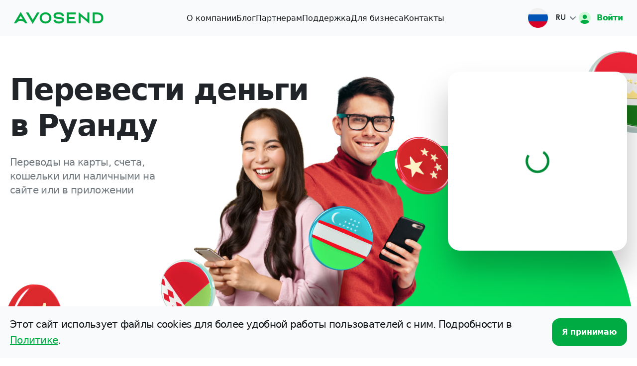

--- FILE ---
content_type: text/html; charset=UTF-8
request_url: https://avosend.com/otpravit-dengi/iz-rossii-v-ruandu/
body_size: 43971
content:
<!DOCTYPE html>
<html lang="en" id="html">
<head>
    <meta charset="UTF-8">
    <meta name="viewport"
          content="width=device-width, user-scalable=no, initial-scale=1.0, maximum-scale=1.0, minimum-scale=1.0">
    <meta http-equiv="X-UA-Compatible" content="ie=edge">
    <meta name="google-site-verification" content="qQdSZwdZv-fzTtBB_F20hdakIekMZbUSlI7uPAW3QTs"/>
    <meta name="yandex-verification" content="1b3dc8f5c1a6a346"/>
    <meta property="og:image" content="http://avosend.com/img/sharing.png" />

        <link rel="alternate" hreflang="ru" href="https://avosend.com/otpravit-dengi/iz-rossii-v-ruandu/"/>
    <link rel="alternate" hreflang="en" href="https://avosend.com/en/otpravit-dengi/iz-rossii-v-ruandu/"/>
    <link rel="alternate" hreflang="uz" href="https://avosend.com/uz/otpravit-dengi/iz-rossii-v-ruandu/"/>
    
	    <link rel="shortcut icon" href="/favicon/favicon.ico">
    <link rel="apple-touch-icon" href="/favicon/favicon-57.png" sizes="57x57">
    <link rel="apple-touch-icon-precomposed" href="/favicon/favicon-57.png" sizes="57x57">
    <link rel="apple-touch-icon" href="/favicon/favicon-72.png" sizes="72x72">
    <link rel="apple-touch-icon" href="/favicon/favicon-114.png" sizes="114x114">
    <link rel="apple-touch-icon" href="/favicon/favicon-120.png" sizes="120x120">
    <link rel="apple-touch-icon" href="/favicon/favicon-144.png" sizes="144x144">
    <link rel="apple-touch-icon" href="/favicon/favicon-152.png" sizes="152x152">
    <link rel="apple-touch-icon" href="/favicon/favicon-180.png" sizes="180x180">
    <title>Перевести деньги в Руанду с комиссией от 49 рублей | Денежные переводы Avosend</title>
    <meta http-equiv="Content-Type" content="text/html; charset=UTF-8" />
<meta name="description" content="Отправить деньги из России в Руанду быстро и безопасно. Avosend  - денежные переводы нового поколения!" />
<link href="https://cdn.jsdelivr.net/npm/swiper@8/swiper-bundle.min.css" type="text/css"  rel="stylesheet" />
<link href="/bitrix/cache/css/s1/main/page_ab8e89727a7a9bb415c3020009e467d1/page_ab8e89727a7a9bb415c3020009e467d1_v1.css?17669977382950" type="text/css"  rel="stylesheet" />
<link href="/bitrix/cache/css/s1/main/template_9f4bcba9a3bb5f929b4a14112b6d7a0b/template_9f4bcba9a3bb5f929b4a14112b6d7a0b_v1.css?1766997786308740" type="text/css"  data-template-style="true" rel="stylesheet" />
<script>if(!window.BX)window.BX={};if(!window.BX.message)window.BX.message=function(mess){if(typeof mess==='object'){for(let i in mess) {BX.message[i]=mess[i];} return true;}};</script>
<script>(window.BX||top.BX).message({"JS_CORE_LOADING":"Загрузка...","JS_CORE_NO_DATA":"- Нет данных -","JS_CORE_WINDOW_CLOSE":"Закрыть","JS_CORE_WINDOW_EXPAND":"Развернуть","JS_CORE_WINDOW_NARROW":"Свернуть в окно","JS_CORE_WINDOW_SAVE":"Сохранить","JS_CORE_WINDOW_CANCEL":"Отменить","JS_CORE_WINDOW_CONTINUE":"Продолжить","JS_CORE_H":"ч","JS_CORE_M":"м","JS_CORE_S":"с","JSADM_AI_HIDE_EXTRA":"Скрыть лишние","JSADM_AI_ALL_NOTIF":"Показать все","JSADM_AUTH_REQ":"Требуется авторизация!","JS_CORE_WINDOW_AUTH":"Войти","JS_CORE_IMAGE_FULL":"Полный размер"});</script>

<script src="/bitrix/js/main/core/core.min.js?1762347097229643"></script>

<script>BX.Runtime.registerExtension({"name":"main.core","namespace":"BX","loaded":true});</script>
<script>BX.setJSList(["\/bitrix\/js\/main\/core\/core_ajax.js","\/bitrix\/js\/main\/core\/core_promise.js","\/bitrix\/js\/main\/polyfill\/promise\/js\/promise.js","\/bitrix\/js\/main\/loadext\/loadext.js","\/bitrix\/js\/main\/loadext\/extension.js","\/bitrix\/js\/main\/polyfill\/promise\/js\/promise.js","\/bitrix\/js\/main\/polyfill\/find\/js\/find.js","\/bitrix\/js\/main\/polyfill\/includes\/js\/includes.js","\/bitrix\/js\/main\/polyfill\/matches\/js\/matches.js","\/bitrix\/js\/ui\/polyfill\/closest\/js\/closest.js","\/bitrix\/js\/main\/polyfill\/fill\/main.polyfill.fill.js","\/bitrix\/js\/main\/polyfill\/find\/js\/find.js","\/bitrix\/js\/main\/polyfill\/matches\/js\/matches.js","\/bitrix\/js\/main\/polyfill\/core\/dist\/polyfill.bundle.js","\/bitrix\/js\/main\/core\/core.js","\/bitrix\/js\/main\/polyfill\/intersectionobserver\/js\/intersectionobserver.js","\/bitrix\/js\/main\/lazyload\/dist\/lazyload.bundle.js","\/bitrix\/js\/main\/polyfill\/core\/dist\/polyfill.bundle.js","\/bitrix\/js\/main\/parambag\/dist\/parambag.bundle.js"]);
</script>
<script>BX.Runtime.registerExtension({"name":"fx","namespace":"window","loaded":true});</script>
<script>(window.BX||top.BX).message({"LANGUAGE_ID":"ru","FORMAT_DATE":"DD.MM.YYYY","FORMAT_DATETIME":"DD.MM.YYYY HH:MI:SS","COOKIE_PREFIX":"BITRIX_SM","SERVER_TZ_OFFSET":"10800","UTF_MODE":"Y","SITE_ID":"s1","SITE_DIR":"\/","USER_ID":"","SERVER_TIME":1768844148,"USER_TZ_OFFSET":0,"USER_TZ_AUTO":"Y","bitrix_sessid":"3b6a0aaadd622b5ae470d64457dd7cb0"});</script>


<script  src="/bitrix/cache/js/s1/main/kernel_main/kernel_main_v1.js?1762851301158483"></script>
<script src="https://cdnjs.cloudflare.com/ajax/libs/jquery/3.2.1/jquery.min.js"></script>
<script src="https://cdn.jsdelivr.net/npm/swiper@8/swiper-bundle.min.js"></script>
<script src="https://cdnjs.cloudflare.com/ajax/libs/parallax/3.1.0/parallax.min.js"></script>
<script>BX.setJSList(["\/bitrix\/js\/main\/core\/core_fx.js","\/bitrix\/js\/main\/session.js","\/bitrix\/js\/main\/pageobject\/dist\/pageobject.bundle.js","\/bitrix\/js\/main\/core\/core_window.js","\/bitrix\/js\/main\/date\/main.date.js","\/bitrix\/js\/main\/core\/core_date.js","\/bitrix\/js\/main\/utils.js","\/local\/templates\/main\/assets\/bootstrap\/js\/bootstrap.min.js","\/local\/templates\/main\/assets\/js\/script.js"]);</script>
<script>BX.setCSSList(["\/local\/templates\/main\/components\/bitrix\/news.list\/news_slider1\/style.css","\/local\/templates\/main\/components\/bitrix\/news.list\/privilege_list\/style.css","\/local\/templates\/main\/components\/bitrix\/news.list\/faq-country\/style.css","\/local\/templates\/main\/components\/bitrix\/news.list\/blog\/style.css","\/local\/templates\/main\/components\/bitrix\/news.list\/how_to\/style.css","\/local\/templates\/main\/components\/bitrix\/news.list\/reviews\/style.css","\/local\/templates\/main\/components\/bitrix\/news.list\/index_faq\/style.css","\/local\/templates\/main\/assets\/bootstrap\/css\/bootstrap.min.css","\/local\/templates\/main\/assets\/css\/style.css"]);</script>
<!-- dev2fun module opengraph -->
<meta property="og:title" content="Перевести деньги в Руанду с комиссией от 49 рублей | Денежные переводы Avosend"/>
<meta property="og:description" content="Отправить деньги из России в Руанду быстро и безопасно. Avosend- денежные переводы нового поколения!"/>
<meta property="og:url" content="http://avosend.com/otpravit-dengi/iz-rossii-v-ruandu/"/>
<meta property="og:type" content="website"/>
<!-- /dev2fun module opengraph -->



<script  src="/bitrix/cache/js/s1/main/template_623b1cbdc2248a0c8cb531b01a9da2f0/template_623b1cbdc2248a0c8cb531b01a9da2f0_v1.js?1762347117154581"></script>

        
	<!-- Google Tag Manager -->
	<script>(function(w,d,s,l,i){w[l]=w[l]||[];w[l].push({'gtm.start':
	new Date().getTime(),event:'gtm.js'});var f=d.getElementsByTagName(s)[0],
	j=d.createElement(s),dl=l!='dataLayer'?'&l='+l:'';j.async=true;j.src=
	'https://www.googletagmanager.com/gtm.js?id='+i+dl;f.parentNode.insertBefore(j,f);
	})(window,document,'script','dataLayer','GTM-MPD778VQ');</script>
	<!-- End Google Tag Manager -->

    <script type="text/javascript" >
        (function(m,e,t,r,i,k,a){m[i]=m[i]||function(){(m[i].a=m[i].a||[]).push(arguments)};
            m[i].l=1*new Date();
            for (var j = 0; j < document.scripts.length; j++) {if (document.scripts[j].src === r) { return; }}
            k=e.createElement(t),a=e.getElementsByTagName(t)[0],k.async=1,k.src=r,a.parentNode.insertBefore(k,a)})
        (window, document, "script", "https://mc.yandex.ru/metrika/tag.js", "ym");

        ym(92310653, "init", {
            clickmap:true,
            trackLinks:true,
            accurateTrackBounce:true,
            webvisor:true
        });
    </script>
    <noscript><div><img src="https://mc.yandex.ru/watch/92310653" style="position:absolute; left:-9999px;" alt="" /></div></noscript>
    <script>
        mindbox = window.mindbox || function() { mindbox.queue.push(arguments); };
        mindbox.queue = mindbox.queue || [];
        mindbox('create', {
            endpointId: 'Paysett.Website'
        });
    </script>
    <script src="https://api.mindbox.ru/scripts/v1/tracker.js" async></script>

</head>

<body id="body">

<!-- Google Tag Manager (noscript) -->
<noscript><iframe src="https://www.googletagmanager.com/ns.html?id=GTM-MPD778VQ"
height="0" width="0" style="display:none;visibility:hidden"></iframe></noscript>
<!-- End Google Tag Manager (noscript) -->


<header class="header" id="header">
    <div class="container">
        <div class="left">
            <div class="menu-btn active" id="menu-btn">
                <svg id="menu-open" class="active" width="24" height="24" viewBox="0 0 24 24" fill="none" xmlns="http://www.w3.org/2000/svg">
    <path d="M4 18H20C20.55 18 21 17.55 21 17C21 16.45 20.55 16 20 16H4C3.45 16 3 16.45 3 17C3 17.55 3.45 18 4 18ZM4 13H20C20.55 13 21 12.55 21 12C21 11.45 20.55 11 20 11H4C3.45 11 3 11.45 3 12C3 12.55 3.45 13 4 13ZM3 7C3 7.55 3.45 8 4 8H20C20.55 8 21 7.55 21 7C21 6.45 20.55 6 20 6H4C3.45 6 3 6.45 3 7Z" fill="#171717"/>
</svg>
<svg id="menu-close" width="24" height="24" viewBox="0 0 24 24" fill="none" xmlns="http://www.w3.org/2000/svg">
    <path d="M7.75654 6.75C7.48957 6.75 7.23356 6.85619 7.04497 7.04516C6.65164 7.43859 6.65168 8.07462 7.04507 8.46801L10.577 12L7.04507 15.532C6.65164 15.9254 6.65164 16.5615 7.04507 16.9549C7.43849 17.3484 8.0746 17.3484 8.46802 16.9549L12 13.4229L15.532 16.9549C15.9254 17.3484 16.5615 17.3484 16.9549 16.9549C17.3484 16.5615 17.3484 15.9254 16.9549 15.532L13.4229 12L16.9549 8.46801C17.3408 8.08217 17.3408 7.43848 16.9549 7.05264C16.7664 6.86374 16.5104 6.75758 16.2435 6.75758C15.9766 6.75758 15.7204 6.864 15.5318 7.05284L12.0002 10.5772L8.46813 7.04517C8.27954 6.8562 8.02352 6.75 7.75654 6.75Z" fill="#171717"/>
</svg>            </div>
            <a href="/" class="logo">
                <svg width="180" height="24" viewBox="0 0 180 24" fill="none" xmlns="http://www.w3.org/2000/svg">
    <path d="M13.5788 0L0 22.8317H4.65609C5.57508 21.2993 6.88575 20.0394 8.45326 19.1816C10.0208 18.3239 11.7885 17.8992 13.5746 17.9513C17.9259 17.9513 21.0878 20.0677 22.4931 22.8317H27.1492L13.5788 0ZM13.5788 14.0317C12.1257 14.0187 10.6881 14.3311 9.37143 14.946L13.6042 7.85185L17.8159 14.946C16.4932 14.3222 15.0453 14.0094 13.5831 14.0317" fill="#00AB44"/>
    <path d="M46.5736 1.10905L37.8074 15.8223L29.0836 1.10905H24.1016L37.672 24.0001L51.3143 1.10905H46.5736Z" fill="#00AB44"/>
    <path d="M147.513 14.9757L130.074 0.507975V22.8318H133.96V8.8847L151.399 23.3524V1.10903H147.513V14.9757Z" fill="#00AB44"/>
    <path d="M89.8201 4.62645C93.8879 4.62645 96.1312 6.3492 96.2667 8.26666H100.521C100.521 4.56296 97.0117 0.68571 90.0783 0.68571C82.3789 0.68571 79.5852 3.76719 79.5852 7.4582C79.5852 11.0984 82.0741 13.1809 86.4847 13.7016C87.6233 13.837 88.9905 13.964 90.1969 14.0614C91.217 14.1418 92.182 14.2392 92.817 14.3069C95.581 14.6074 96.3133 15.5175 96.3133 16.5079C96.3133 17.8286 94.599 19.255 90.091 19.255C85.8032 19.255 83.8434 17.5619 83.6826 15.6614H79.3947C79.3947 19.9407 83.1704 23.2339 90.0402 23.2339C97.0794 23.2339 100.601 20.2709 100.601 16.4021C100.601 12.9524 98.709 10.9841 93.3461 10.3365C92.6096 10.2476 91.5979 10.1545 90.5228 10.0656C89.3037 9.96825 88.0424 9.8709 87.0011 9.73121C84.8381 9.43492 83.8053 8.57566 83.8053 7.32698C83.8053 5.94285 85.4984 4.60952 89.8201 4.60952" fill="#00AB44"/>
    <path d="M167.742 1.10905H158.142V22.8318H167.742C175.644 22.8318 179.573 18.4805 179.573 11.8942C179.573 5.30799 175.458 1.10905 167.742 1.10905ZM167.526 18.8868H162.214V5.00323H167.526C172.766 5.00323 175.424 7.75032 175.424 11.9408C175.424 16.2837 172.766 18.8995 167.526 18.8995" fill="#00AB44"/>
    <path d="M106.252 1.10466V22.8274H124.33V18.8994H110.324V13.9004H121.871V10.0147H110.324V4.99037H124.33V1.10466H106.252Z" fill="#00AB44"/>
    <path d="M51.6571 11.9831C51.6571 18.4169 56.7365 23.2677 63.4328 23.2677C70.1291 23.2677 75.2085 18.4 75.2085 11.9831C75.2085 5.56613 70.1291 0.702637 63.4328 0.702637C56.7365 0.702637 51.6571 5.5365 51.6571 11.9831ZM63.4243 19.2593C59.0053 19.2593 55.8053 16.1905 55.8053 11.9661C55.8053 7.67407 58.9418 4.67724 63.4243 4.67724C67.9069 4.67724 71.0434 7.67407 71.0434 11.9831C71.0434 16.2159 67.8349 19.2762 63.4243 19.2762" fill="#00AB44"/>
</svg>
<svg width="36" height="36" viewBox="0 0 36 36" fill="none" xmlns="http://www.w3.org/2000/svg">
    <g clip-path="url(#clip0_50_10327)">
        <path fill-rule="evenodd" clip-rule="evenodd" d="M18 36C27.9411 36 36 27.9411 36 18C36 8.05887 27.9411 0 18 0C8.05887 0 0 8.05887 0 18C0 27.9411 8.05887 36 18 36Z" fill="#00AB44"/>
        <path d="M18.0037 7.2002L5.3999 26.1002H9.7278C11.2875 23.8486 14.0039 22.0623 18.0018 22.0623C22.0362 22.0623 24.9713 23.8277 26.2778 26.1002H30.5999L18.0037 7.2002ZM18.0037 18.8155C16.657 18.8016 15.3238 19.0578 14.1017 19.5632L18.0268 13.6884L21.9307 19.5719C20.6991 19.0543 19.3523 18.7964 17.9903 18.8155" fill="white"/>
    </g>
    <defs>
        <clipPath id="clip0_50_10327">
            <rect width="36" height="36" rx="18" fill="white"/>
        </clipPath>
    </defs>
</svg>            </a>
            <div class="mobile-menu" id="mobile-menu">
                <div class="btn-login">
	<a href="/login/">
        <svg width="24" height="24" viewBox="0 0 24 24" fill="none" xmlns="http://www.w3.org/2000/svg">
            <g clip-path="url(#clip0_374_2175)">
                <path fill-rule="evenodd" clip-rule="evenodd" d="M12 24C18.6274 24 24 18.6274 24 12C24 5.37258 18.6274 0 12 0C5.37258 0 0 5.37258 0 12C0 18.6274 5.37258 24 12 24Z" fill="#CFFAD8"/>
                <path d="M20.9233 20.0238C18.7267 22.465 15.5427 24.0001 12.0002 24.0001C8.45771 24.0001 5.27374 22.4651 3.07715 20.0239C3.94893 17.634 7.61278 15.8403 12.0003 15.8403C16.3877 15.8403 20.0515 17.634 20.9233 20.0238Z" fill="#00AB44"/>
                <ellipse cx="12.0002" cy="9.80437" rx="4.32" ry="4.32" fill="#00AB44"/>
            </g>
            <defs>
                <clipPath id="clip0_374_2175">
                    <rect width="24" height="24" fill="white"/>
                </clipPath>
            </defs>
        </svg>
        Войти
    </a>
</div>

<nav class="">

			<a href="/about/">
            О компании            <svg width="24" height="24" viewBox="0 0 24 24" fill="none" xmlns="http://www.w3.org/2000/svg">
                <path fill-rule="evenodd" clip-rule="evenodd" d="M9.29289 18.2071C8.90237 17.8166 8.90237 17.1834 9.29289 16.7929L13.5858 12.5L9.29289 8.20711C8.90237 7.81658 8.90237 7.18342 9.29289 6.79289C9.68342 6.40237 10.3166 6.40237 10.7071 6.79289L15.7071 11.7929C16.0976 12.1834 16.0976 12.8166 15.7071 13.2071L10.7071 18.2071C10.3166 18.5976 9.68342 18.5976 9.29289 18.2071Z" fill="#8C959C"/>
            </svg>
        </a>
        <hr>
		
			<a href="/blog/">
            Блог            <svg width="24" height="24" viewBox="0 0 24 24" fill="none" xmlns="http://www.w3.org/2000/svg">
                <path fill-rule="evenodd" clip-rule="evenodd" d="M9.29289 18.2071C8.90237 17.8166 8.90237 17.1834 9.29289 16.7929L13.5858 12.5L9.29289 8.20711C8.90237 7.81658 8.90237 7.18342 9.29289 6.79289C9.68342 6.40237 10.3166 6.40237 10.7071 6.79289L15.7071 11.7929C16.0976 12.1834 16.0976 12.8166 15.7071 13.2071L10.7071 18.2071C10.3166 18.5976 9.68342 18.5976 9.29289 18.2071Z" fill="#8C959C"/>
            </svg>
        </a>
        <hr>
		
			<a href="/partners/">
            Партнерам            <svg width="24" height="24" viewBox="0 0 24 24" fill="none" xmlns="http://www.w3.org/2000/svg">
                <path fill-rule="evenodd" clip-rule="evenodd" d="M9.29289 18.2071C8.90237 17.8166 8.90237 17.1834 9.29289 16.7929L13.5858 12.5L9.29289 8.20711C8.90237 7.81658 8.90237 7.18342 9.29289 6.79289C9.68342 6.40237 10.3166 6.40237 10.7071 6.79289L15.7071 11.7929C16.0976 12.1834 16.0976 12.8166 15.7071 13.2071L10.7071 18.2071C10.3166 18.5976 9.68342 18.5976 9.29289 18.2071Z" fill="#8C959C"/>
            </svg>
        </a>
        <hr>
		
			<a href="/help/">
            Поддержка            <svg width="24" height="24" viewBox="0 0 24 24" fill="none" xmlns="http://www.w3.org/2000/svg">
                <path fill-rule="evenodd" clip-rule="evenodd" d="M9.29289 18.2071C8.90237 17.8166 8.90237 17.1834 9.29289 16.7929L13.5858 12.5L9.29289 8.20711C8.90237 7.81658 8.90237 7.18342 9.29289 6.79289C9.68342 6.40237 10.3166 6.40237 10.7071 6.79289L15.7071 11.7929C16.0976 12.1834 16.0976 12.8166 15.7071 13.2071L10.7071 18.2071C10.3166 18.5976 9.68342 18.5976 9.29289 18.2071Z" fill="#8C959C"/>
            </svg>
        </a>
        <hr>
		
			<a href="/business/">
            Для бизнеса            <svg width="24" height="24" viewBox="0 0 24 24" fill="none" xmlns="http://www.w3.org/2000/svg">
                <path fill-rule="evenodd" clip-rule="evenodd" d="M9.29289 18.2071C8.90237 17.8166 8.90237 17.1834 9.29289 16.7929L13.5858 12.5L9.29289 8.20711C8.90237 7.81658 8.90237 7.18342 9.29289 6.79289C9.68342 6.40237 10.3166 6.40237 10.7071 6.79289L15.7071 11.7929C16.0976 12.1834 16.0976 12.8166 15.7071 13.2071L10.7071 18.2071C10.3166 18.5976 9.68342 18.5976 9.29289 18.2071Z" fill="#8C959C"/>
            </svg>
        </a>
        <hr>
		
			<a href="/contacts/">
            Контакты            <svg width="24" height="24" viewBox="0 0 24 24" fill="none" xmlns="http://www.w3.org/2000/svg">
                <path fill-rule="evenodd" clip-rule="evenodd" d="M9.29289 18.2071C8.90237 17.8166 8.90237 17.1834 9.29289 16.7929L13.5858 12.5L9.29289 8.20711C8.90237 7.81658 8.90237 7.18342 9.29289 6.79289C9.68342 6.40237 10.3166 6.40237 10.7071 6.79289L15.7071 11.7929C16.0976 12.1834 16.0976 12.8166 15.7071 13.2071L10.7071 18.2071C10.3166 18.5976 9.68342 18.5976 9.29289 18.2071Z" fill="#8C959C"/>
            </svg>
        </a>
        <hr>
		


    <a id="mobile-lang-btn" >
        Выберите язык                    <svg width="40" height="40" viewBox="0 0 40 40" fill="none" xmlns="http://www.w3.org/2000/svg">
                <g clip-path="url(#clip0_374_2157)">
                    <g clip-path="url(#clip1_374_2157)">
                        <path d="M20 40C31.0457 40 40 31.0457 40 20C40 8.9543 31.0457 0 20 0C8.9543 0 0 8.9543 0 20C0 31.0457 8.9543 40 20 40Z" fill="#F0F0F0"/>
                        <path d="M38.7556 26.9557C39.5808 24.7296 40.0022 22.3742 40 20.0001C40.0024 17.6257 39.581 15.2698 38.7556 13.0435H1.24445C0.419065 15.2698 -0.00235659 17.6257 9.91159e-06 20.0001C-0.00235659 22.3746 0.419065 24.7304 1.24445 26.9568L20 28.6957L38.7556 26.9568V26.9557Z" fill="#0052B4"/>
                        <path d="M20.0002 40C28.6002 40 35.9302 34.5722 38.7557 26.9556H1.24463C4.07018 34.5722 11.4002 40 20.0002 40Z" fill="#D80027"/>
                    </g>
                </g>
                <defs>
                    <clipPath id="clip0_374_2157">
                        <rect width="40" height="40" rx="20" fill="white"/>
                    </clipPath>
                    <clipPath id="clip1_374_2157">
                        <rect width="40" height="40" fill="white"/>
                    </clipPath>
                </defs>
            </svg>
                                
    </a>
    <div class="lang" id="mobile-lang">
        <svg width="43" height="6" viewBox="0 0 43 6" fill="none" xmlns="http://www.w3.org/2000/svg">
            <rect x="0.5" width="42" height="6" rx="3" fill="#D9D9D9"/>
        </svg>
        <p class="h3">Выберите язык</p>
        <nav >
            <hr>
            <a href="/">
                Русский
                <svg width="40" height="40" viewBox="0 0 40 40" fill="none" xmlns="http://www.w3.org/2000/svg">
                    <path d="M20 40C31.0457 40 40 31.0457 40 20C40 8.9543 31.0457 0 20 0C8.9543 0 0 8.9543 0 20C0 31.0457 8.9543 40 20 40Z" fill="#F0F0F0"/>
                    <path d="M38.7556 26.9557C39.5808 24.7296 40.0022 22.3742 40 20.0001C40.0024 17.6257 39.581 15.2698 38.7556 13.0435H1.24445C0.419065 15.2698 -0.00235659 17.6257 9.91159e-06 20.0001C-0.00235659 22.3746 0.419065 24.7304 1.24445 26.9568L20 28.6957L38.7556 26.9568V26.9557Z" fill="#0052B4"/>
                    <path d="M19.9999 40C28.5999 40 35.9299 34.5722 38.7555 26.9556H1.24438C4.06994 34.5722 11.3999 40 19.9999 40Z" fill="#D80027"/>
                </svg>
            </a>
            <hr>
            <a href="/uz/">
                O'zbek
                <svg width="40" height="40" viewBox="0 0 40 40" fill="none" xmlns="http://www.w3.org/2000/svg">
                    <path d="M0.94445 13.9111C0.316999 15.8798 -0.0015955 17.9338 6.00781e-06 20C-0.0015955 22.0662 0.316999 24.1202 0.94445 26.0889L20 26.9555L39.0556 26.0889C39.683 24.1202 40.0016 22.0662 40 20C40.0016 17.9338 39.683 15.8798 39.0556 13.9111L20 13.0444L0.94445 13.9111Z" fill="#F0F0F0"/>
                    <path fill-rule="evenodd" clip-rule="evenodd" d="M20 13.0444L39.0556 13.9111V13.9222L39.5222 15.6667H0.477783L0.94445 13.9111L20 13.0444ZM0.94445 26.0778L0.477783 24.3333H39.5222C39.393 24.9215 39.2373 25.5036 39.0556 26.0778L20 26.9444L0.94445 26.0778Z" fill="#D80027"/>
                    <path d="M20 40C28.7018 40.0021 36.4064 34.3776 39.0556 26.0889H0.944458C3.59366 34.3776 11.2982 40.0021 20 40Z" fill="#1EB53A"/>
                    <path d="M20 6.19151e-07C11.2982 -0.00215458 3.59366 5.62241 0.944458 13.9111H39.0556C36.4064 5.62241 28.7018 -0.00215458 20 6.19151e-07Z" fill="#0099B5"/>
                    <path d="M9.14445 8.26658C9.14445 6.3888 10.4444 4.82214 12.2222 4.44436C11.9556 4.3888 11.6667 4.35547 11.3889 4.35547C9.23334 4.35547 7.47778 6.11102 7.47778 8.26658C7.47778 10.4221 9.23334 12.1777 11.3889 12.1777C11.6778 12.1777 11.9444 12.1444 12.2222 12.0888C10.4667 11.6999 9.14445 10.1444 9.14445 8.26658Z" fill="#F0F0F0"/>
                    <path d="M14.5222 10.0444L14.7889 10.8555H15.6445L14.9556 11.3555L15.2222 12.1667L14.5334 11.6667L13.8445 12.1667L14.1111 11.3555L13.4222 10.8555H14.2778L14.5222 10.0444Z" fill="#F0F0F0"/>
                    <path d="M17.2666 10.0444L17.5333 10.8555H18.3888L17.7 11.3555L17.9666 12.1667L17.2777 11.6667L16.5888 12.1667L16.8555 11.3555L16.1666 10.8555H17.0222L17.2666 10.0444Z" fill="#F0F0F0"/>
                    <path d="M20 10.0444L20.2667 10.8555H21.1111L20.4222 11.3555L20.6889 12.1667L20 11.6667L19.3111 12.1667L19.5778 11.3555L18.8889 10.8555H19.7445L20 10.0444Z" fill="#F0F0F0"/>
                    <path d="M22.7333 10.0444L23 10.8555H23.8555L23.1666 11.3555L23.4333 12.1667L22.7444 11.6667L22.0555 12.1667L22.3222 11.3555L21.6333 10.8555H22.4889L22.7333 10.0444Z" fill="#F0F0F0"/>
                    <path d="M25.4667 10.0444L25.7334 10.8555H26.5889L25.9 11.3555L26.1667 12.1667L25.4778 11.6667L24.7889 12.1667L25.0556 11.3555L24.3667 10.8555H25.2223L25.4667 10.0444Z" fill="#F0F0F0"/>
                    <path d="M17.2666 7.19971L17.5333 8.01082H18.3888L17.7 8.51082L17.9666 9.32193L17.2777 8.82193L16.5888 9.32193L16.8555 8.51082L16.1666 8.01082H17.0222L17.2666 7.19971Z" fill="#F0F0F0"/>
                    <path d="M20 7.19971L20.2667 8.01082H21.1111L20.4222 8.51082L20.6889 9.32193L20 8.82193L19.3111 9.32193L19.5778 8.51082L18.8889 7.99971H19.7445L20 7.19971Z" fill="#F0F0F0"/>
                    <path d="M22.7333 7.19971L23 8.01082H23.8555L23.1666 8.51082L23.4333 9.32193L22.7444 8.82193L22.0555 9.32193L22.3222 8.51082L21.6333 8.01082H22.4889L22.7333 7.19971Z" fill="#F0F0F0"/>
                    <path d="M25.4667 7.19971L25.7334 8.01082H26.5889L25.9 8.51082L26.1667 9.32193L25.4778 8.82193L24.7889 9.32193L25.0556 8.51082L24.3667 8.01082H25.2223L25.4667 7.19971Z" fill="#F0F0F0"/>
                    <path d="M20 4.35547L20.2667 5.16658H21.1111L20.4222 5.66658L20.6889 6.47769L20 5.97769L19.3111 6.47769L19.5778 5.66658L18.8889 5.16658H19.7445L20 4.35547Z" fill="#F0F0F0"/>
                    <path d="M22.7333 4.35547L23 5.16658H23.8555L23.1666 5.66658L23.4333 6.47769L22.7444 5.97769L22.0555 6.47769L22.3222 5.66658L21.6333 5.16658H22.4889L22.7333 4.35547Z" fill="#F0F0F0"/>
                    <path d="M25.4667 4.35547L25.7334 5.16658H26.5889L25.9 5.66658L26.1667 6.47769L25.4778 5.97769L24.7889 6.47769L25.0556 5.66658L24.3667 5.16658H25.2223L25.4667 4.35547Z" fill="#F0F0F0"/>
                </svg>
            </a>
            <hr>
            <a href="/en/">
                English
                <svg width="40" height="40" viewBox="0 0 40 40" fill="none" xmlns="http://www.w3.org/2000/svg">
                    <g clip-path="url(#clip0_207_7913)">
                        <path d="M20 40C31.0457 40 40 31.0457 40 20C40 8.9543 31.0457 0 20 0C8.9543 0 0 8.9543 0 20C0 31.0457 8.9543 40 20 40Z" fill="#F0F0F0"/>
                        <path fill-rule="evenodd" clip-rule="evenodd" d="M32.1766 4.13418L32.1779 4.13514V4.13292L32.1766 4.13418ZM32.1766 4.13418C30.1324 2.56355 27.7773 1.37722 25.2179 0.688477V11.0929L32.1766 4.13418ZM0.688965 14.7829C1.37785 12.224 2.5623 9.86848 4.13341 7.82403L11.0934 14.7829H0.688965ZM35.8667 7.82403C37.4602 9.8953 38.6306 12.2598 39.3112 14.7829H28.9079L35.8667 7.82403ZM0.688965 25.2174L0.689264 25.2185H0.688965V25.2174ZM0.689264 25.2185H11.0923L4.13341 32.1774C2.56475 30.1332 1.3782 27.778 0.689264 25.2185ZM7.82452 35.8663C9.86896 37.4374 12.2245 38.6218 14.7834 39.3107V28.9063L7.82452 35.8663ZM7.82452 4.13292C9.89579 2.53947 12.2603 1.3691 14.7834 0.688477V11.0918L7.82452 4.13292ZM25.2167 39.3107C27.7398 38.6301 30.1044 37.4597 32.1756 35.8663L25.2167 28.9074V39.3107ZM35.8645 32.1763L28.9056 25.2174H39.309C38.6201 27.7763 37.4356 30.1318 35.8645 32.1763Z" fill="#0052B4"/>
                        <path fill-rule="evenodd" clip-rule="evenodd" d="M39.8312 17.3909H22.6089V0.168693C20.877 -0.056882 19.1231 -0.056882 17.3912 0.168693V17.3909H0.168937C-0.0566379 19.1229 -0.0566379 20.8767 0.168937 22.6087H17.3912V39.8309C19.1231 40.0565 20.877 40.0565 22.6089 39.8309V22.6087H39.8312C40.0567 20.8767 40.0567 19.1229 39.8312 17.3909ZM25.2178 25.2176L34.1422 34.142L35.3178 32.8576L27.6767 25.2164H25.2167L25.2178 25.2176ZM5.8578 34.142L14.7822 25.2176H14.7834V27.6764L7.14224 35.3176L5.8578 34.142ZM14.7822 14.782L5.8578 5.85755L4.68224 7.142L12.3234 14.7831H14.7834L14.7822 14.782ZM34.1422 5.85755L25.2178 14.782L25.2167 14.7831V12.3231L32.8578 4.682L34.1422 5.85755Z" fill="#D80027"/>
                    </g>
                    <defs>
                        <clipPath id="clip0_207_7913">
                            <rect width="40" height="40" fill="white"/>
                        </clipPath>
                    </defs>
                </svg>
            </a>
            <hr>
            <a href="/cn/">
                中文
                <svg width="40" height="40" viewBox="0 0 40 40" fill="none" xmlns="http://www.w3.org/2000/svg">
                    <g clip-path="url(#clip0_79_441)">
                        <path d="M20 40C31.0457 40 40 31.0457 40 20C40 8.9543 31.0457 0 20 0C8.9543 0 0 8.9543 0 20C0 31.0457 8.9543 40 20 40Z" fill="#D80027"></path>
                        <path fill-rule="evenodd" clip-rule="evenodd" d="M23.6111 11.0633L23.7667 8.97777L23.7656 8.96777L22.4144 10.5678L20.47 9.79L21.5789 11.5633L20.2278 13.1633L22.2667 12.6633L23.3667 14.4444L23.5167 12.3411L25.5556 11.8411L23.6111 11.0633ZM10.9456 12.1756L10.9444 12.1722H10.9467L10.9456 12.1756ZM10.9456 12.1756L12.6711 17.4833H18.2567L13.7411 20.7722L15.4678 26.0833L10.9456 22.8022L6.42333 26.0833L8.15667 20.7722L3.63445 17.4833H9.22L10.9456 12.1756ZM27.96 20.9689L28.64 22.9533L30.7333 22.9311L29.0533 24.1811L29.7256 26.1656L28.0144 24.9433L26.3344 26.2011L26.96 24.2011L25.2489 22.9789L27.3422 22.9478L27.9589 20.9478L27.96 20.9689ZM23.4133 25.5L23.4134 25.5006L22.2733 27.2567L20.2511 26.7178L21.5711 28.3511L20.4378 30.1089L22.3911 29.3511L23.7111 30.9767L23.5944 28.8833L25.5556 28.1333L23.5222 27.5933L23.4134 25.5006L23.4144 25.4989L23.4133 25.5ZM26.5222 14.1944L28.0222 15.6556L29.8733 14.6778L28.9511 16.5611L30.4511 18.0222L28.3811 17.7256L27.4589 19.6011L27.1 17.5389L25.0222 17.2422L26.8811 16.2644L26.5222 14.1944Z" fill="#FFDA44"></path>
                    </g>
                    <defs>
                        <clipPath id="clip0_79_441">
                            <rect width="40" height="40" fill="white"></rect>
                        </clipPath>
                    </defs>
                </svg>
            </a>
        </nav>

    </div>
    <div class="bg" id="mobile-bg"></div>


</nav>
            </div>
        </div>
        
<nav class="menu">

			<a href="/about/">О компании</a>
		
			<a href="/blog/">Блог</a>
		
			<a href="/partners/">Партнерам</a>
		
			<a href="/help/">Поддержка</a>
		
			<a href="/business/">Для бизнеса</a>
		
			<a href="/contacts/">Контакты</a>
		

</nav>

        <div class="right">
            <div class="lang" id="lang-btn">
                                                <svg width="40" height="40" viewBox="0 0 40 40" fill="none" xmlns="http://www.w3.org/2000/svg">
                    <g clip-path="url(#clip0_374_2157)">
                        <g clip-path="url(#clip1_374_2157)">
                            <path d="M20 40C31.0457 40 40 31.0457 40 20C40 8.9543 31.0457 0 20 0C8.9543 0 0 8.9543 0 20C0 31.0457 8.9543 40 20 40Z" fill="#F0F0F0"/>
                            <path d="M38.7556 26.9557C39.5808 24.7296 40.0022 22.3742 40 20.0001C40.0024 17.6257 39.581 15.2698 38.7556 13.0435H1.24445C0.419065 15.2698 -0.00235659 17.6257 9.91159e-06 20.0001C-0.00235659 22.3746 0.419065 24.7304 1.24445 26.9568L20 28.6957L38.7556 26.9568V26.9557Z" fill="#0052B4"/>
                            <path d="M20.0002 40C28.6002 40 35.9302 34.5722 38.7557 26.9556H1.24463C4.07018 34.5722 11.4002 40 20.0002 40Z" fill="#D80027"/>
                        </g>
                    </g>
                    <defs>
                        <clipPath id="clip0_374_2157">
                            <rect width="40" height="40" rx="20" fill="white"/>
                        </clipPath>
                        <clipPath id="clip1_374_2157">
                            <rect width="40" height="40" fill="white"/>
                        </clipPath>
                    </defs>
                </svg>
                <span>RU</span>
                <svg id="lang-ar" width="24" height="24" viewBox="0 0 24 24" fill="none" xmlns="http://www.w3.org/2000/svg">
                    <path fill-rule="evenodd" clip-rule="evenodd" d="M6.29289 9.29289C6.68342 8.90237 7.31658 8.90237 7.70711 9.29289L12 13.5858L16.2929 9.29289C16.6834 8.90237 17.3166 8.90237 17.7071 9.29289C18.0976 9.68342 18.0976 10.3166 17.7071 10.7071L12.7071 15.7071C12.3166 16.0976 11.6834 16.0976 11.2929 15.7071L6.29289 10.7071C5.90237 10.3166 5.90237 9.68342 6.29289 9.29289Z" fill="#70787E"/>
                </svg>
                                                                
                <nav id="lang-menu">
                        <a href="/otpravit-dengi/iz-rossii-v-ruandu/">
        <div>
            <svg width="40" height="40" viewBox="0 0 40 40" fill="none" xmlns="http://www.w3.org/2000/svg">
    <path d="M20 40C31.0457 40 40 31.0457 40 20C40 8.9543 31.0457 0 20 0C8.9543 0 0 8.9543 0 20C0 31.0457 8.9543 40 20 40Z" fill="#F0F0F0"/>
    <path d="M38.7556 26.9557C39.5808 24.7296 40.0022 22.3742 40 20.0001C40.0024 17.6257 39.581 15.2698 38.7556 13.0435H1.24445C0.419065 15.2698 -0.00235659 17.6257 9.91159e-06 20.0001C-0.00235659 22.3746 0.419065 24.7304 1.24445 26.9568L20 28.6957L38.7556 26.9568V26.9557Z" fill="#0052B4"/>
    <path d="M19.9999 40C28.5999 40 35.9299 34.5722 38.7555 26.9556H1.24438C4.06994 34.5722 11.3999 40 19.9999 40Z" fill="#D80027"/>
</svg>            Русский        </div>
                    <svg width="24" height="24" viewBox="0 0 24 24" fill="none" xmlns="http://www.w3.org/2000/svg">
                <path fill-rule="evenodd" clip-rule="evenodd" d="M20.7071 5.29289C21.0976 5.68342 21.0976 6.31658 20.7071 6.70711L9.70711 17.7071C9.31658 18.0976 8.68342 18.0976 8.29289 17.7071L3.29289 12.7071C2.90237 12.3166 2.90237 11.6834 3.29289 11.2929C3.68342 10.9024 4.31658 10.9024 4.70711 11.2929L9 15.5858L19.2929 5.29289C19.6834 4.90237 20.3166 4.90237 20.7071 5.29289Z" fill="#00AB44"/>
            </svg>
                    </a>
    <a href="/uz/otpravit-dengi/iz-rossii-v-ruandu/">
        <div>
            <svg width="40" height="40" viewBox="0 0 40 40" fill="none" xmlns="http://www.w3.org/2000/svg">
    <path d="M0.94445 13.9111C0.316999 15.8798 -0.0015955 17.9338 6.00781e-06 20C-0.0015955 22.0662 0.316999 24.1202 0.94445 26.0889L20 26.9555L39.0556 26.0889C39.683 24.1202 40.0016 22.0662 40 20C40.0016 17.9338 39.683 15.8798 39.0556 13.9111L20 13.0444L0.94445 13.9111Z" fill="#F0F0F0"/>
    <path fill-rule="evenodd" clip-rule="evenodd" d="M20 13.0444L39.0556 13.9111V13.9222L39.5222 15.6667H0.477783L0.94445 13.9111L20 13.0444ZM0.94445 26.0778L0.477783 24.3333H39.5222C39.393 24.9215 39.2373 25.5036 39.0556 26.0778L20 26.9444L0.94445 26.0778Z" fill="#D80027"/>
    <path d="M20 40C28.7018 40.0021 36.4064 34.3776 39.0556 26.0889H0.944458C3.59366 34.3776 11.2982 40.0021 20 40Z" fill="#1EB53A"/>
    <path d="M20 6.19151e-07C11.2982 -0.00215458 3.59366 5.62241 0.944458 13.9111H39.0556C36.4064 5.62241 28.7018 -0.00215458 20 6.19151e-07Z" fill="#0099B5"/>
    <path d="M9.14445 8.26658C9.14445 6.3888 10.4444 4.82214 12.2222 4.44436C11.9556 4.3888 11.6667 4.35547 11.3889 4.35547C9.23334 4.35547 7.47778 6.11102 7.47778 8.26658C7.47778 10.4221 9.23334 12.1777 11.3889 12.1777C11.6778 12.1777 11.9444 12.1444 12.2222 12.0888C10.4667 11.6999 9.14445 10.1444 9.14445 8.26658Z" fill="#F0F0F0"/>
    <path d="M14.5222 10.0444L14.7889 10.8555H15.6445L14.9556 11.3555L15.2222 12.1667L14.5334 11.6667L13.8445 12.1667L14.1111 11.3555L13.4222 10.8555H14.2778L14.5222 10.0444Z" fill="#F0F0F0"/>
    <path d="M17.2666 10.0444L17.5333 10.8555H18.3888L17.7 11.3555L17.9666 12.1667L17.2777 11.6667L16.5888 12.1667L16.8555 11.3555L16.1666 10.8555H17.0222L17.2666 10.0444Z" fill="#F0F0F0"/>
    <path d="M20 10.0444L20.2667 10.8555H21.1111L20.4222 11.3555L20.6889 12.1667L20 11.6667L19.3111 12.1667L19.5778 11.3555L18.8889 10.8555H19.7445L20 10.0444Z" fill="#F0F0F0"/>
    <path d="M22.7333 10.0444L23 10.8555H23.8555L23.1666 11.3555L23.4333 12.1667L22.7444 11.6667L22.0555 12.1667L22.3222 11.3555L21.6333 10.8555H22.4889L22.7333 10.0444Z" fill="#F0F0F0"/>
    <path d="M25.4667 10.0444L25.7334 10.8555H26.5889L25.9 11.3555L26.1667 12.1667L25.4778 11.6667L24.7889 12.1667L25.0556 11.3555L24.3667 10.8555H25.2223L25.4667 10.0444Z" fill="#F0F0F0"/>
    <path d="M17.2666 7.19971L17.5333 8.01082H18.3888L17.7 8.51082L17.9666 9.32193L17.2777 8.82193L16.5888 9.32193L16.8555 8.51082L16.1666 8.01082H17.0222L17.2666 7.19971Z" fill="#F0F0F0"/>
    <path d="M20 7.19971L20.2667 8.01082H21.1111L20.4222 8.51082L20.6889 9.32193L20 8.82193L19.3111 9.32193L19.5778 8.51082L18.8889 7.99971H19.7445L20 7.19971Z" fill="#F0F0F0"/>
    <path d="M22.7333 7.19971L23 8.01082H23.8555L23.1666 8.51082L23.4333 9.32193L22.7444 8.82193L22.0555 9.32193L22.3222 8.51082L21.6333 8.01082H22.4889L22.7333 7.19971Z" fill="#F0F0F0"/>
    <path d="M25.4667 7.19971L25.7334 8.01082H26.5889L25.9 8.51082L26.1667 9.32193L25.4778 8.82193L24.7889 9.32193L25.0556 8.51082L24.3667 8.01082H25.2223L25.4667 7.19971Z" fill="#F0F0F0"/>
    <path d="M20 4.35547L20.2667 5.16658H21.1111L20.4222 5.66658L20.6889 6.47769L20 5.97769L19.3111 6.47769L19.5778 5.66658L18.8889 5.16658H19.7445L20 4.35547Z" fill="#F0F0F0"/>
    <path d="M22.7333 4.35547L23 5.16658H23.8555L23.1666 5.66658L23.4333 6.47769L22.7444 5.97769L22.0555 6.47769L22.3222 5.66658L21.6333 5.16658H22.4889L22.7333 4.35547Z" fill="#F0F0F0"/>
    <path d="M25.4667 4.35547L25.7334 5.16658H26.5889L25.9 5.66658L26.1667 6.47769L25.4778 5.97769L24.7889 6.47769L25.0556 5.66658L24.3667 5.16658H25.2223L25.4667 4.35547Z" fill="#F0F0F0"/>
</svg>            O'zbek        </div>
                    </a>
    <a href="/en/otpravit-dengi/iz-rossii-v-ruandu/">
        <div>
            <svg width="40" height="40" viewBox="0 0 40 40" fill="none" xmlns="http://www.w3.org/2000/svg">
    <g clip-path="url(#clip0_207_7913)">
        <path d="M20 40C31.0457 40 40 31.0457 40 20C40 8.9543 31.0457 0 20 0C8.9543 0 0 8.9543 0 20C0 31.0457 8.9543 40 20 40Z" fill="#F0F0F0"/>
        <path fill-rule="evenodd" clip-rule="evenodd" d="M32.1766 4.13418L32.1779 4.13514V4.13292L32.1766 4.13418ZM32.1766 4.13418C30.1324 2.56355 27.7773 1.37722 25.2179 0.688477V11.0929L32.1766 4.13418ZM0.688965 14.7829C1.37785 12.224 2.5623 9.86848 4.13341 7.82403L11.0934 14.7829H0.688965ZM35.8667 7.82403C37.4602 9.8953 38.6306 12.2598 39.3112 14.7829H28.9079L35.8667 7.82403ZM0.688965 25.2174L0.689264 25.2185H0.688965V25.2174ZM0.689264 25.2185H11.0923L4.13341 32.1774C2.56475 30.1332 1.3782 27.778 0.689264 25.2185ZM7.82452 35.8663C9.86896 37.4374 12.2245 38.6218 14.7834 39.3107V28.9063L7.82452 35.8663ZM7.82452 4.13292C9.89579 2.53947 12.2603 1.3691 14.7834 0.688477V11.0918L7.82452 4.13292ZM25.2167 39.3107C27.7398 38.6301 30.1044 37.4597 32.1756 35.8663L25.2167 28.9074V39.3107ZM35.8645 32.1763L28.9056 25.2174H39.309C38.6201 27.7763 37.4356 30.1318 35.8645 32.1763Z" fill="#0052B4"/>
        <path fill-rule="evenodd" clip-rule="evenodd" d="M39.8312 17.3909H22.6089V0.168693C20.877 -0.056882 19.1231 -0.056882 17.3912 0.168693V17.3909H0.168937C-0.0566379 19.1229 -0.0566379 20.8767 0.168937 22.6087H17.3912V39.8309C19.1231 40.0565 20.877 40.0565 22.6089 39.8309V22.6087H39.8312C40.0567 20.8767 40.0567 19.1229 39.8312 17.3909ZM25.2178 25.2176L34.1422 34.142L35.3178 32.8576L27.6767 25.2164H25.2167L25.2178 25.2176ZM5.8578 34.142L14.7822 25.2176H14.7834V27.6764L7.14224 35.3176L5.8578 34.142ZM14.7822 14.782L5.8578 5.85755L4.68224 7.142L12.3234 14.7831H14.7834L14.7822 14.782ZM34.1422 5.85755L25.2178 14.782L25.2167 14.7831V12.3231L32.8578 4.682L34.1422 5.85755Z" fill="#D80027"/>
    </g>
    <defs>
        <clipPath id="clip0_207_7913">
            <rect width="40" height="40" fill="white"/>
        </clipPath>
    </defs>
</svg>            English        </div>
                    </a>
    <a href="/cn/otpravit-dengi/iz-rossii-v-ruandu/">
        <div>
            <svg width="40" height="40" viewBox="0 0 40 40" fill="none" xmlns="http://www.w3.org/2000/svg">
<g clip-path="url(#clip0_79_441)">
<path d="M20 40C31.0457 40 40 31.0457 40 20C40 8.9543 31.0457 0 20 0C8.9543 0 0 8.9543 0 20C0 31.0457 8.9543 40 20 40Z" fill="#D80027"/>
<path fill-rule="evenodd" clip-rule="evenodd" d="M23.6111 11.0633L23.7667 8.97777L23.7656 8.96777L22.4144 10.5678L20.47 9.79L21.5789 11.5633L20.2278 13.1633L22.2667 12.6633L23.3667 14.4444L23.5167 12.3411L25.5556 11.8411L23.6111 11.0633ZM10.9456 12.1756L10.9444 12.1722H10.9467L10.9456 12.1756ZM10.9456 12.1756L12.6711 17.4833H18.2567L13.7411 20.7722L15.4678 26.0833L10.9456 22.8022L6.42333 26.0833L8.15667 20.7722L3.63445 17.4833H9.22L10.9456 12.1756ZM27.96 20.9689L28.64 22.9533L30.7333 22.9311L29.0533 24.1811L29.7256 26.1656L28.0144 24.9433L26.3344 26.2011L26.96 24.2011L25.2489 22.9789L27.3422 22.9478L27.9589 20.9478L27.96 20.9689ZM23.4133 25.5L23.4134 25.5006L22.2733 27.2567L20.2511 26.7178L21.5711 28.3511L20.4378 30.1089L22.3911 29.3511L23.7111 30.9767L23.5944 28.8833L25.5556 28.1333L23.5222 27.5933L23.4134 25.5006L23.4144 25.4989L23.4133 25.5ZM26.5222 14.1944L28.0222 15.6556L29.8733 14.6778L28.9511 16.5611L30.4511 18.0222L28.3811 17.7256L27.4589 19.6011L27.1 17.5389L25.0222 17.2422L26.8811 16.2644L26.5222 14.1944Z" fill="#FFDA44"/>
</g>
<defs>
<clipPath id="clip0_79_441">
<rect width="40" height="40" fill="white"/>
</clipPath>
</defs>
</svg>
            中文        </div>
                    </a>
                </nav>
            </div>

            <div class="btn-login">
    <a href="https://lk.avosend.com/" target="_blank">
        <svg width="24" height="24" viewBox="0 0 24 24" fill="none" xmlns="http://www.w3.org/2000/svg">
            <g clip-path="url(#clip0_374_2175)">
                <path fill-rule="evenodd" clip-rule="evenodd" d="M12 24C18.6274 24 24 18.6274 24 12C24 5.37258 18.6274 0 12 0C5.37258 0 0 5.37258 0 12C0 18.6274 5.37258 24 12 24Z" fill="#CFFAD8"/>
                <path d="M20.9233 20.0238C18.7267 22.465 15.5427 24.0001 12.0002 24.0001C8.45771 24.0001 5.27374 22.4651 3.07715 20.0239C3.94893 17.634 7.61278 15.8403 12.0003 15.8403C16.3877 15.8403 20.0515 17.634 20.9233 20.0238Z" fill="#00AB44"/>
                <ellipse cx="12.0002" cy="9.80437" rx="4.32" ry="4.32" fill="#00AB44"/>
            </g>
            <defs>
                <clipPath id="clip0_374_2175">
                    <rect width="24" height="24" fill="white"/>
                </clipPath>
            </defs>
        </svg>
        Войти    </a>
</div>
        </div>

</header>

<main class="content">
    <div class="">    <div class="main-banner">
        <div class="container">
            <div class="left">
				<h1>Перевести деньги<span> в Руанду</span></h1>
                <p class="subtitle">
                    Переводы на карты, счета, кошельки или наличными на сайте или в приложении                </p>
            </div>
            <div class="right">
                
<div class="calc loading">

<div class="loading-block"></div>

    <input type="hidden" id="site_id_sender" name="site_id_sender" value="ru">
<input type="hidden" class="typeOfPayerHidden" value="">
    <label id="img_category_label" class="field send_FROM" for="img_category" data-value="opt_1" style="z-index:999;">
        <span>Откуда списать</span>
        <div id="img_category"class="psuedo_select psuedo_select_from"name="img_category">
            <span class="selected select"></span>
            <svg width="24" height="24" viewBox="0 0 24 24" fill="none" xmlns="http://www.w3.org/2000/svg">
                <path fill-rule="evenodd" clip-rule="evenodd" d="M6.29289 9.29289C6.68342 8.90237 7.31658 8.90237 7.70711 9.29289L12 13.5858L16.2929 9.29289C16.6834 8.90237 17.3166 8.90237 17.7071 9.29289C18.0976 9.68342 18.0976 10.3166 17.7071 10.7071L12.7071 15.7071C12.3166 16.0976 11.6834 16.0976 11.2929 15.7071L6.29289 10.7071C5.90237 10.3166 5.90237 9.68342 6.29289 9.29289Z" fill="#8C959C"/>
            </svg>

            <ul id="img_category_options"class="options">
                                    <li class="option select select-from" id="country-select-from_ru" data-value="opt_ru" data-currId="643" data-countryCode="ru" data-countryId="643" data-currCode="RUB" data-type="from" data-countryname="Россия">
                        <div class="right">
                                                        <img src="/img/country_flags/ill40_flag_ru.svg" alt="">
                        </div>
                        <div class="left">
                            <p class="">С банковской карты</p>

                                                            <p class="">Mastercard, Visa, Мир (Россия)</p>
                            
                            <p>Россия</p>
                            <p>
                                                                    RUB                                                            </p>
                        </div>
                    </li>
                                    <li class="option select select-from" id="country-select-from_uz" data-value="opt_uz" data-currId="860" data-countryCode="uz" data-countryId="860" data-currCode="UZS" data-type="from" data-countryname="Узбекистан">
                        <div class="right">
                                                        <img src="/img/country_flags/ill40_flag_uz.svg" alt="">
                        </div>
                        <div class="left">
                            <p class="">С банковской карты</p>

                                                            <p class="">HUMO, Uzcard</p>
                            
                            <p>Узбекистан</p>
                            <p>
                                                                    UZS                                                            </p>
                        </div>
                    </li>
                            </ul>
        </div>
    </label>

    <label id="img_category_label" class="field send_TO" for="img_category" data-value="o2" style="z-index:998;">
        <span id="spanlabel_title_to">Страна получателя</span>
        <span id="spanlabel_title_to2" class="none">Куда зачислить</span>
        <svg class="btn_close_TO none" width="24" height="24" viewBox="0 0 24 24" fill="none" xmlns="http://www.w3.org/2000/svg">
            <path d="M7.75654 6.75C7.48957 6.75 7.23356 6.85619 7.04497 7.04516C6.65164 7.43859 6.65168 8.07462 7.04507 8.46801L10.577 12L7.04507 15.532C6.65164 15.9254 6.65164 16.5615 7.04507 16.9549C7.43849 17.3484 8.0746 17.3484 8.46802 16.9549L12 13.4229L15.532 16.9549C15.9254 17.3484 16.5615 17.3484 16.9549 16.9549C17.3484 16.5615 17.3484 15.9254 16.9549 15.532L13.4229 12L16.9549 8.46801C17.3408 8.08217 17.3408 7.43848 16.9549 7.05264C16.7664 6.86374 16.5104 6.75758 16.2435 6.75758C15.9766 6.75758 15.7204 6.864 15.5318 7.05284L12.0002 10.5772L8.46813 7.04517C8.27954 6.8562 8.02352 6.75 7.75654 6.75Z" fill="#8C959C"/>
        </svg>
        <div id="img_category"class="psuedo_select psuedo_select_to"name="img_category">
            <span class="selected select"></span>
            <svg class="btn_arrow_TO" width="24" height="24" viewBox="0 0 24 24" fill="none" xmlns="http://www.w3.org/2000/svg">
                <path fill-rule="evenodd" clip-rule="evenodd" d="M6.29289 9.29289C6.68342 8.90237 7.31658 8.90237 7.70711 9.29289L12 13.5858L16.2929 9.29289C16.6834 8.90237 17.3166 8.90237 17.7071 9.29289C18.0976 9.68342 18.0976 10.3166 17.7071 10.7071L12.7071 15.7071C12.3166 16.0976 11.6834 16.0976 11.2929 15.7071L6.29289 10.7071C5.90237 10.3166 5.90237 9.68342 6.29289 9.29289Z" fill="#8C959C"/>
            </svg>
            <ul id="img_category_options"class="options">
                                    <li class="option select select-to" id="country-select-to_at" data-value="opt_at" data-currId="840" data-countryCode="at" data-countryId="40" data-currCode="USD" data-type="to" data-countryname="Австрия">
                        <div class="right right-options-area">
                            <img src="/img/country_flags/ill40_flag_at.svg" alt="">
                        </div>
                        <div class="left left-options-area">
                                                        <p class="toCalcTypeName margin-other">Австрия</p>
                            <p class="toCalcTypeDesc">&nbsp;</p>
                            <p>Австрия</p>
                            <p style="">
                                                                    USD                                                            </p>

                            <div class="none titleHiddenCountry toCalcTypeName_placeholder" data-default="Страна получателя" data-set="">Страна получателя</div>
                        </div>
                    </li>
                                    <li class="option select select-to" id="country-select-to_az" data-value="opt_az" data-currId="840" data-countryCode="az" data-countryId="31" data-currCode="USD" data-type="to" data-countryname="Азербайджан">
                        <div class="right right-options-area">
                            <img src="/img/country_flags/ill40_flag_az.svg" alt="">
                        </div>
                        <div class="left left-options-area">
                                                        <p class="toCalcTypeName margin-other">Азербайджан</p>
                            <p class="toCalcTypeDesc">&nbsp;</p>
                            <p>Азербайджан</p>
                            <p style="">
                                                                    USD                                                            </p>

                            <div class="none titleHiddenCountry toCalcTypeName_placeholder" data-default="Страна получателя" data-set="">Страна получателя</div>
                        </div>
                    </li>
                                    <li class="option select select-to" id="country-select-to_ar" data-value="opt_ar" data-currId="840" data-countryCode="ar" data-countryId="32" data-currCode="USD" data-type="to" data-countryname="Аргентина">
                        <div class="right right-options-area">
                            <img src="/img/country_flags/ill40_flag_ar.svg" alt="">
                        </div>
                        <div class="left left-options-area">
                                                        <p class="toCalcTypeName margin-other">Аргентина</p>
                            <p class="toCalcTypeDesc">&nbsp;</p>
                            <p>Аргентина</p>
                            <p style="">
                                                                    USD                                                            </p>

                            <div class="none titleHiddenCountry toCalcTypeName_placeholder" data-default="Страна получателя" data-set="">Страна получателя</div>
                        </div>
                    </li>
                                    <li class="option select select-to" id="country-select-to_am" data-value="opt_am" data-currId="51" data-countryCode="am" data-countryId="51" data-currCode="AMD" data-type="to" data-countryname="Армения">
                        <div class="right right-options-area">
                            <img src="/img/country_flags/ill40_flag_am.svg" alt="">
                        </div>
                        <div class="left left-options-area">
                                                        <p class="toCalcTypeName margin-other">Армения</p>
                            <p class="toCalcTypeDesc">&nbsp;</p>
                            <p>Армения</p>
                            <p style="">
                                                                    AMD,                                                                     USD                                                            </p>

                            <div class="none titleHiddenCountry toCalcTypeName_placeholder" data-default="Страна получателя" data-set="">Страна получателя</div>
                        </div>
                    </li>
                                    <li class="option select select-to" id="country-select-to_by" data-value="opt_by" data-currId="933" data-countryCode="by" data-countryId="112" data-currCode="BYN" data-type="to" data-countryname="Беларусь">
                        <div class="right right-options-area">
                            <img src="/img/country_flags/ill40_flag_by.svg" alt="">
                        </div>
                        <div class="left left-options-area">
                                                        <p class="toCalcTypeName margin-other">Беларусь</p>
                            <p class="toCalcTypeDesc">&nbsp;</p>
                            <p>Беларусь</p>
                            <p style="">
                                                                    BYN,                                                                     USD                                                            </p>

                            <div class="none titleHiddenCountry toCalcTypeName_placeholder" data-default="Страна получателя" data-set="">Страна получателя</div>
                        </div>
                    </li>
                                    <li class="option select select-to" id="country-select-to_bg" data-value="opt_bg" data-currId="840" data-countryCode="bg" data-countryId="100" data-currCode="USD" data-type="to" data-countryname="Болгария">
                        <div class="right right-options-area">
                            <img src="/img/country_flags/ill40_flag_bg.svg" alt="">
                        </div>
                        <div class="left left-options-area">
                                                        <p class="toCalcTypeName margin-other">Болгария</p>
                            <p class="toCalcTypeDesc">&nbsp;</p>
                            <p>Болгария</p>
                            <p style="">
                                                                    USD                                                            </p>

                            <div class="none titleHiddenCountry toCalcTypeName_placeholder" data-default="Страна получателя" data-set="">Страна получателя</div>
                        </div>
                    </li>
                                    <li class="option select select-to" id="country-select-to_ba" data-value="opt_ba" data-currId="840" data-countryCode="ba" data-countryId="70" data-currCode="USD" data-type="to" data-countryname="Босния и Герцеговина">
                        <div class="right right-options-area">
                            <img src="/img/country_flags/ill40_flag_ba.svg" alt="">
                        </div>
                        <div class="left left-options-area">
                                                        <p class="toCalcTypeName margin-other">Босния и Герцеговина</p>
                            <p class="toCalcTypeDesc">&nbsp;</p>
                            <p>Босния и Герцеговина</p>
                            <p style="">
                                                                    USD                                                            </p>

                            <div class="none titleHiddenCountry toCalcTypeName_placeholder" data-default="Страна получателя" data-set="">Страна получателя</div>
                        </div>
                    </li>
                                    <li class="option select select-to" id="country-select-to_br" data-value="opt_br" data-currId="840" data-countryCode="br" data-countryId="76" data-currCode="USD" data-type="to" data-countryname="Бразилия">
                        <div class="right right-options-area">
                            <img src="/img/country_flags/ill40_flag_br.svg" alt="">
                        </div>
                        <div class="left left-options-area">
                                                        <p class="toCalcTypeName margin-other">Бразилия</p>
                            <p class="toCalcTypeDesc">&nbsp;</p>
                            <p>Бразилия</p>
                            <p style="">
                                                                    USD                                                            </p>

                            <div class="none titleHiddenCountry toCalcTypeName_placeholder" data-default="Страна получателя" data-set="">Страна получателя</div>
                        </div>
                    </li>
                                    <li class="option select select-to" id="country-select-to_vn" data-value="opt_vn" data-currId="704" data-countryCode="vn" data-countryId="704" data-currCode="VND" data-type="to" data-countryname="Вьетнам">
                        <div class="right right-options-area">
                            <img src="/img/country_flags/ill40_flag_vn.svg" alt="">
                        </div>
                        <div class="left left-options-area">
                                                        <p class="toCalcTypeName margin-other">Вьетнам</p>
                            <p class="toCalcTypeDesc">&nbsp;</p>
                            <p>Вьетнам</p>
                            <p style="">
                                                                    VND,                                                                     USD                                                            </p>

                            <div class="none titleHiddenCountry toCalcTypeName_placeholder" data-default="Страна получателя" data-set="">Страна получателя</div>
                        </div>
                    </li>
                                    <li class="option select select-to" id="country-select-to_gh" data-value="opt_gh" data-currId="840" data-countryCode="gh" data-countryId="288" data-currCode="USD" data-type="to" data-countryname="Гана">
                        <div class="right right-options-area">
                            <img src="/img/country_flags/ill40_flag_gh.svg" alt="">
                        </div>
                        <div class="left left-options-area">
                                                        <p class="toCalcTypeName margin-other">Гана</p>
                            <p class="toCalcTypeDesc">&nbsp;</p>
                            <p>Гана</p>
                            <p style="">
                                                                    USD                                                            </p>

                            <div class="none titleHiddenCountry toCalcTypeName_placeholder" data-default="Страна получателя" data-set="">Страна получателя</div>
                        </div>
                    </li>
                                    <li class="option select select-to" id="country-select-to_hk" data-value="opt_hk" data-currId="840" data-countryCode="hk" data-countryId="344" data-currCode="USD" data-type="to" data-countryname="Гонконг">
                        <div class="right right-options-area">
                            <img src="/img/country_flags/ill40_flag_hk.svg" alt="">
                        </div>
                        <div class="left left-options-area">
                                                        <p class="toCalcTypeName margin-other">Гонконг</p>
                            <p class="toCalcTypeDesc">&nbsp;</p>
                            <p>Гонконг</p>
                            <p style="">
                                                                    USD                                                            </p>

                            <div class="none titleHiddenCountry toCalcTypeName_placeholder" data-default="Страна получателя" data-set="">Страна получателя</div>
                        </div>
                    </li>
                                    <li class="option select select-to" id="country-select-to_gr" data-value="opt_gr" data-currId="840" data-countryCode="gr" data-countryId="300" data-currCode="USD" data-type="to" data-countryname="Греция">
                        <div class="right right-options-area">
                            <img src="/img/country_flags/ill40_flag_gr.svg" alt="">
                        </div>
                        <div class="left left-options-area">
                                                        <p class="toCalcTypeName margin-other">Греция</p>
                            <p class="toCalcTypeDesc">&nbsp;</p>
                            <p>Греция</p>
                            <p style="">
                                                                    USD,                                                                     EUR                                                            </p>

                            <div class="none titleHiddenCountry toCalcTypeName_placeholder" data-default="Страна получателя" data-set="">Страна получателя</div>
                        </div>
                    </li>
                                    <li class="option select select-to" id="country-select-to_ge" data-value="opt_ge" data-currId="840" data-countryCode="ge" data-countryId="268" data-currCode="USD" data-type="to" data-countryname="Грузия">
                        <div class="right right-options-area">
                            <img src="/img/country_flags/ill40_flag_ge.svg" alt="">
                        </div>
                        <div class="left left-options-area">
                                                        <p class="toCalcTypeName margin-other">Грузия</p>
                            <p class="toCalcTypeDesc">&nbsp;</p>
                            <p>Грузия</p>
                            <p style="">
                                                                    USD                                                            </p>

                            <div class="none titleHiddenCountry toCalcTypeName_placeholder" data-default="Страна получателя" data-set="">Страна получателя</div>
                        </div>
                    </li>
                                    <li class="option select select-to" id="country-select-to_eg" data-value="opt_eg" data-currId="840" data-countryCode="eg" data-countryId="818" data-currCode="USD" data-type="to" data-countryname="Египет">
                        <div class="right right-options-area">
                            <img src="/img/country_flags/ill40_flag_eg.svg" alt="">
                        </div>
                        <div class="left left-options-area">
                                                        <p class="toCalcTypeName margin-other">Египет</p>
                            <p class="toCalcTypeDesc">&nbsp;</p>
                            <p>Египет</p>
                            <p style="">
                                                                    USD                                                            </p>

                            <div class="none titleHiddenCountry toCalcTypeName_placeholder" data-default="Страна получателя" data-set="">Страна получателя</div>
                        </div>
                    </li>
                                    <li class="option select select-to" id="country-select-to_zm" data-value="opt_zm" data-currId="840" data-countryCode="zm" data-countryId="894" data-currCode="USD" data-type="to" data-countryname="Замбия">
                        <div class="right right-options-area">
                            <img src="/img/country_flags/ill40_flag_zm.svg" alt="">
                        </div>
                        <div class="left left-options-area">
                                                        <p class="toCalcTypeName margin-other">Замбия</p>
                            <p class="toCalcTypeDesc">&nbsp;</p>
                            <p>Замбия</p>
                            <p style="">
                                                                    USD                                                            </p>

                            <div class="none titleHiddenCountry toCalcTypeName_placeholder" data-default="Страна получателя" data-set="">Страна получателя</div>
                        </div>
                    </li>
                                    <li class="option select select-to" id="country-select-to_il" data-value="opt_il" data-currId="840" data-countryCode="il" data-countryId="376" data-currCode="USD" data-type="to" data-countryname="Израиль">
                        <div class="right right-options-area">
                            <img src="/img/country_flags/ill40_flag_il.svg" alt="">
                        </div>
                        <div class="left left-options-area">
                                                        <p class="toCalcTypeName margin-other">Израиль</p>
                            <p class="toCalcTypeDesc">&nbsp;</p>
                            <p>Израиль</p>
                            <p style="">
                                                                    USD                                                            </p>

                            <div class="none titleHiddenCountry toCalcTypeName_placeholder" data-default="Страна получателя" data-set="">Страна получателя</div>
                        </div>
                    </li>
                                    <li class="option select select-to" id="country-select-to_in" data-value="opt_in" data-currId="840" data-countryCode="in" data-countryId="356" data-currCode="USD" data-type="to" data-countryname="Индия">
                        <div class="right right-options-area">
                            <img src="/img/country_flags/ill40_flag_in.svg" alt="">
                        </div>
                        <div class="left left-options-area">
                                                        <p class="toCalcTypeName margin-other">Индия</p>
                            <p class="toCalcTypeDesc">&nbsp;</p>
                            <p>Индия</p>
                            <p style="">
                                                                    USD                                                            </p>

                            <div class="none titleHiddenCountry toCalcTypeName_placeholder" data-default="Страна получателя" data-set="">Страна получателя</div>
                        </div>
                    </li>
                                    <li class="option select select-to" id="country-select-to_es" data-value="opt_es" data-currId="840" data-countryCode="es" data-countryId="724" data-currCode="USD" data-type="to" data-countryname="Испания">
                        <div class="right right-options-area">
                            <img src="/img/country_flags/ill40_flag_es.svg" alt="">
                        </div>
                        <div class="left left-options-area">
                                                        <p class="toCalcTypeName margin-other">Испания</p>
                            <p class="toCalcTypeDesc">&nbsp;</p>
                            <p>Испания</p>
                            <p style="">
                                                                    USD                                                            </p>

                            <div class="none titleHiddenCountry toCalcTypeName_placeholder" data-default="Страна получателя" data-set="">Страна получателя</div>
                        </div>
                    </li>
                                    <li class="option select select-to" id="country-select-to_it" data-value="opt_it" data-currId="840" data-countryCode="it" data-countryId="380" data-currCode="USD" data-type="to" data-countryname="Италия">
                        <div class="right right-options-area">
                            <img src="/img/country_flags/ill40_flag_it.svg" alt="">
                        </div>
                        <div class="left left-options-area">
                                                        <p class="toCalcTypeName margin-other">Италия</p>
                            <p class="toCalcTypeDesc">&nbsp;</p>
                            <p>Италия</p>
                            <p style="">
                                                                    USD                                                            </p>

                            <div class="none titleHiddenCountry toCalcTypeName_placeholder" data-default="Страна получателя" data-set="">Страна получателя</div>
                        </div>
                    </li>
                                    <li class="option select select-to" id="country-select-to_kz" data-value="opt_kz" data-currId="398" data-countryCode="kz" data-countryId="398" data-currCode="KZT" data-type="to" data-countryname="Казахстан">
                        <div class="right right-options-area">
                            <img src="/img/country_flags/ill40_flag_kz.svg" alt="">
                        </div>
                        <div class="left left-options-area">
                                                        <p class="toCalcTypeName margin-other">Казахстан</p>
                            <p class="toCalcTypeDesc">&nbsp;</p>
                            <p>Казахстан</p>
                            <p style="">
                                                                    KZT,                                                                     USD,                                                                     RUB                                                            </p>

                            <div class="none titleHiddenCountry toCalcTypeName_placeholder" data-default="Страна получателя" data-set="">Страна получателя</div>
                        </div>
                    </li>
                                    <li class="option select select-to" id="country-select-to_ke" data-value="opt_ke" data-currId="840" data-countryCode="ke" data-countryId="404" data-currCode="USD" data-type="to" data-countryname="Кения">
                        <div class="right right-options-area">
                            <img src="/img/country_flags/ill40_flag_ke.svg" alt="">
                        </div>
                        <div class="left left-options-area">
                                                        <p class="toCalcTypeName margin-other">Кения</p>
                            <p class="toCalcTypeDesc">&nbsp;</p>
                            <p>Кения</p>
                            <p style="">
                                                                    USD                                                            </p>

                            <div class="none titleHiddenCountry toCalcTypeName_placeholder" data-default="Страна получателя" data-set="">Страна получателя</div>
                        </div>
                    </li>
                                    <li class="option select select-to" id="country-select-to_cy" data-value="opt_cy" data-currId="978" data-countryCode="cy" data-countryId="196" data-currCode="EUR" data-type="to" data-countryname="Кипр">
                        <div class="right right-options-area">
                            <img src="/img/country_flags/ill40_flag_cy.svg" alt="">
                        </div>
                        <div class="left left-options-area">
                                                        <p class="toCalcTypeName margin-other">Кипр</p>
                            <p class="toCalcTypeDesc">&nbsp;</p>
                            <p>Кипр</p>
                            <p style="">
                                                                    EUR                                                            </p>

                            <div class="none titleHiddenCountry toCalcTypeName_placeholder" data-default="Страна получателя" data-set="">Страна получателя</div>
                        </div>
                    </li>
                                    <li class="option select select-to" id="country-select-to_cn" data-value="opt_cn" data-currId="156" data-countryCode="cn" data-countryId="156" data-currCode="CNY" data-type="to" data-countryname="Китай">
                        <div class="right right-options-area">
                            <img src="/img/country_flags/ill40_flag_cn.svg" alt="">
                        </div>
                        <div class="left left-options-area">
                                                        <p class="toCalcTypeName margin-other">Китай</p>
                            <p class="toCalcTypeDesc">&nbsp;</p>
                            <p>Китай</p>
                            <p style="">
                                                                    CNY                                                            </p>

                            <div class="none titleHiddenCountry toCalcTypeName_placeholder" data-default="Страна получателя" data-set="">Страна получателя</div>
                        </div>
                    </li>
                                    <li class="option select select-to" id="country-select-to_co" data-value="opt_co" data-currId="840" data-countryCode="co" data-countryId="170" data-currCode="USD" data-type="to" data-countryname="Колумбия">
                        <div class="right right-options-area">
                            <img src="/img/country_flags/ill40_flag_co.svg" alt="">
                        </div>
                        <div class="left left-options-area">
                                                        <p class="toCalcTypeName margin-other">Колумбия</p>
                            <p class="toCalcTypeDesc">&nbsp;</p>
                            <p>Колумбия</p>
                            <p style="">
                                                                    USD                                                            </p>

                            <div class="none titleHiddenCountry toCalcTypeName_placeholder" data-default="Страна получателя" data-set="">Страна получателя</div>
                        </div>
                    </li>
                                    <li class="option select select-to" id="country-select-to_kg" data-value="opt_kg" data-currId="417" data-countryCode="kg" data-countryId="417" data-currCode="KGS" data-type="to" data-countryname="Кыргызстан">
                        <div class="right right-options-area">
                            <img src="/img/country_flags/ill40_flag_kg.svg" alt="">
                        </div>
                        <div class="left left-options-area">
                                                        <p class="toCalcTypeName margin-other">Кыргызстан</p>
                            <p class="toCalcTypeDesc">&nbsp;</p>
                            <p>Кыргызстан</p>
                            <p style="">
                                                                    KGS,                                                                     USD                                                            </p>

                            <div class="none titleHiddenCountry toCalcTypeName_placeholder" data-default="Страна получателя" data-set="">Страна получателя</div>
                        </div>
                    </li>
                                    <li class="option select select-to" id="country-select-to_ma" data-value="opt_ma" data-currId="840" data-countryCode="ma" data-countryId="504" data-currCode="USD" data-type="to" data-countryname="Марокко">
                        <div class="right right-options-area">
                            <img src="/img/country_flags/ill40_flag_ma.svg" alt="">
                        </div>
                        <div class="left left-options-area">
                                                        <p class="toCalcTypeName margin-other">Марокко</p>
                            <p class="toCalcTypeDesc">&nbsp;</p>
                            <p>Марокко</p>
                            <p style="">
                                                                    USD                                                            </p>

                            <div class="none titleHiddenCountry toCalcTypeName_placeholder" data-default="Страна получателя" data-set="">Страна получателя</div>
                        </div>
                    </li>
                                    <li class="option select select-to" id="country-select-to_md" data-value="opt_md" data-currId="840" data-countryCode="md" data-countryId="498" data-currCode="USD" data-type="to" data-countryname="Молдова">
                        <div class="right right-options-area">
                            <img src="/img/country_flags/ill40_flag_md.svg" alt="">
                        </div>
                        <div class="left left-options-area">
                                                        <p class="toCalcTypeName margin-other">Молдова</p>
                            <p class="toCalcTypeDesc">&nbsp;</p>
                            <p>Молдова</p>
                            <p style="">
                                                                    USD,                                                                     EUR                                                            </p>

                            <div class="none titleHiddenCountry toCalcTypeName_placeholder" data-default="Страна получателя" data-set="">Страна получателя</div>
                        </div>
                    </li>
                                    <li class="option select select-to" id="country-select-to_ae" data-value="opt_ae" data-currId="840" data-countryCode="ae" data-countryId="784" data-currCode="USD" data-type="to" data-countryname="ОАЭ">
                        <div class="right right-options-area">
                            <img src="/img/country_flags/ill40_flag_ae.svg" alt="">
                        </div>
                        <div class="left left-options-area">
                                                        <p class="toCalcTypeName margin-other">ОАЭ</p>
                            <p class="toCalcTypeDesc">&nbsp;</p>
                            <p>ОАЭ</p>
                            <p style="">
                                                                    USD                                                            </p>

                            <div class="none titleHiddenCountry toCalcTypeName_placeholder" data-default="Страна получателя" data-set="">Страна получателя</div>
                        </div>
                    </li>
                                    <li class="option select select-to" id="country-select-to_pl" data-value="opt_pl" data-currId="840" data-countryCode="pl" data-countryId="616" data-currCode="USD" data-type="to" data-countryname="Польша">
                        <div class="right right-options-area">
                            <img src="/img/country_flags/ill40_flag_pl.svg" alt="">
                        </div>
                        <div class="left left-options-area">
                                                        <p class="toCalcTypeName margin-other">Польша</p>
                            <p class="toCalcTypeDesc">&nbsp;</p>
                            <p>Польша</p>
                            <p style="">
                                                                    USD                                                            </p>

                            <div class="none titleHiddenCountry toCalcTypeName_placeholder" data-default="Страна получателя" data-set="">Страна получателя</div>
                        </div>
                    </li>
                                    <li class="option select select-to" id="country-select-to_ru" data-value="opt_ru" data-currId="643" data-countryCode="ru" data-countryId="643" data-currCode="RUB" data-type="to" data-countryname="Россия">
                        <div class="right right-options-area">
                            <img src="/img/country_flags/ill40_flag_ru.svg" alt="">
                        </div>
                        <div class="left left-options-area">
                                                        <p class="toCalcTypeName margin-other">Россия</p>
                            <p class="toCalcTypeDesc">&nbsp;</p>
                            <p>Россия</p>
                            <p style="">
                                                                    RUB                                                            </p>

                            <div class="none titleHiddenCountry toCalcTypeName_placeholder" data-default="Страна получателя" data-set="">Страна получателя</div>
                        </div>
                    </li>
                                    <li class="option select select-to" id="country-select-to_sa" data-value="opt_sa" data-currId="840" data-countryCode="sa" data-countryId="682" data-currCode="USD" data-type="to" data-countryname="Саудовская Аравия">
                        <div class="right right-options-area">
                            <img src="/img/country_flags/ill40_flag_sa.svg" alt="">
                        </div>
                        <div class="left left-options-area">
                                                        <p class="toCalcTypeName margin-other">Саудовская Аравия</p>
                            <p class="toCalcTypeDesc">&nbsp;</p>
                            <p>Саудовская Аравия</p>
                            <p style="">
                                                                    USD                                                            </p>

                            <div class="none titleHiddenCountry toCalcTypeName_placeholder" data-default="Страна получателя" data-set="">Страна получателя</div>
                        </div>
                    </li>
                                    <li class="option select select-to" id="country-select-to_rs" data-value="opt_rs" data-currId="840" data-countryCode="rs" data-countryId="688" data-currCode="USD" data-type="to" data-countryname="Сербия">
                        <div class="right right-options-area">
                            <img src="/img/country_flags/ill40_flag_rs.svg" alt="">
                        </div>
                        <div class="left left-options-area">
                                                        <p class="toCalcTypeName margin-other">Сербия</p>
                            <p class="toCalcTypeDesc">&nbsp;</p>
                            <p>Сербия</p>
                            <p style="">
                                                                    USD                                                            </p>

                            <div class="none titleHiddenCountry toCalcTypeName_placeholder" data-default="Страна получателя" data-set="">Страна получателя</div>
                        </div>
                    </li>
                                    <li class="option select select-to" id="country-select-to_tj" data-value="opt_tj" data-currId="840" data-countryCode="tj" data-countryId="762" data-currCode="USD" data-type="to" data-countryname="Таджикистан">
                        <div class="right right-options-area">
                            <img src="/img/country_flags/ill40_flag_tj.svg" alt="">
                        </div>
                        <div class="left left-options-area">
                                                        <p class="toCalcTypeName margin-other">Таджикистан</p>
                            <p class="toCalcTypeDesc">&nbsp;</p>
                            <p>Таджикистан</p>
                            <p style="">
                                                                    USD,                                                                     TJS                                                            </p>

                            <div class="none titleHiddenCountry toCalcTypeName_placeholder" data-default="Страна получателя" data-set="">Страна получателя</div>
                        </div>
                    </li>
                                    <li class="option select select-to" id="country-select-to_th" data-value="opt_th" data-currId="840" data-countryCode="th" data-countryId="764" data-currCode="USD" data-type="to" data-countryname="Таиланд">
                        <div class="right right-options-area">
                            <img src="/img/country_flags/ill40_flag_th.svg" alt="">
                        </div>
                        <div class="left left-options-area">
                                                        <p class="toCalcTypeName margin-other">Таиланд</p>
                            <p class="toCalcTypeDesc">&nbsp;</p>
                            <p>Таиланд</p>
                            <p style="">
                                                                    USD,                                                                     THB                                                            </p>

                            <div class="none titleHiddenCountry toCalcTypeName_placeholder" data-default="Страна получателя" data-set="">Страна получателя</div>
                        </div>
                    </li>
                                    <li class="option select select-to" id="country-select-to_tr" data-value="opt_tr" data-currId="840" data-countryCode="tr" data-countryId="792" data-currCode="USD" data-type="to" data-countryname="Турция">
                        <div class="right right-options-area">
                            <img src="/img/country_flags/ill40_flag_tr.svg" alt="">
                        </div>
                        <div class="left left-options-area">
                                                        <p class="toCalcTypeName margin-other">Турция</p>
                            <p class="toCalcTypeDesc">&nbsp;</p>
                            <p>Турция</p>
                            <p style="">
                                                                    USD,                                                                     TRY                                                            </p>

                            <div class="none titleHiddenCountry toCalcTypeName_placeholder" data-default="Страна получателя" data-set="">Страна получателя</div>
                        </div>
                    </li>
                                    <li class="option select select-to" id="country-select-to_ug" data-value="opt_ug" data-currId="840" data-countryCode="ug" data-countryId="800" data-currCode="USD" data-type="to" data-countryname="Уганда">
                        <div class="right right-options-area">
                            <img src="/img/country_flags/ill40_flag_ug.svg" alt="">
                        </div>
                        <div class="left left-options-area">
                                                        <p class="toCalcTypeName margin-other">Уганда</p>
                            <p class="toCalcTypeDesc">&nbsp;</p>
                            <p>Уганда</p>
                            <p style="">
                                                                    USD                                                            </p>

                            <div class="none titleHiddenCountry toCalcTypeName_placeholder" data-default="Страна получателя" data-set="">Страна получателя</div>
                        </div>
                    </li>
                                    <li class="option select select-to" id="country-select-to_uz" data-value="opt_uz" data-currId="860" data-countryCode="uz" data-countryId="860" data-currCode="UZS" data-type="to" data-countryname="Узбекистан">
                        <div class="right right-options-area">
                            <img src="/img/country_flags/ill40_flag_uz.svg" alt="">
                        </div>
                        <div class="left left-options-area">
                                                        <p class="toCalcTypeName ">На банковскую карту</p>
                            <p class="toCalcTypeDesc">По номеру карты</p>
                            <p>Узбекистан</p>
                            <p style="">
                                                                    UZS,                                                                     USD                                                            </p>

                            <div class="none titleHiddenCountry toCalcTypeName_placeholder" data-default="Страна получателя" data-set="">Страна получателя</div>
                        </div>
                    </li>
                                    <li class="option select select-to" id="country-select-to_ph" data-value="opt_ph" data-currId="840" data-countryCode="ph" data-countryId="608" data-currCode="USD" data-type="to" data-countryname="Филиппины">
                        <div class="right right-options-area">
                            <img src="/img/country_flags/ill40_flag_ph.svg" alt="">
                        </div>
                        <div class="left left-options-area">
                                                        <p class="toCalcTypeName margin-other">Филиппины</p>
                            <p class="toCalcTypeDesc">&nbsp;</p>
                            <p>Филиппины</p>
                            <p style="">
                                                                    USD                                                            </p>

                            <div class="none titleHiddenCountry toCalcTypeName_placeholder" data-default="Страна получателя" data-set="">Страна получателя</div>
                        </div>
                    </li>
                                    <li class="option select select-to" id="country-select-to_fi" data-value="opt_fi" data-currId="840" data-countryCode="fi" data-countryId="246" data-currCode="USD" data-type="to" data-countryname="Финляндия">
                        <div class="right right-options-area">
                            <img src="/img/country_flags/ill40_flag_fi.svg" alt="">
                        </div>
                        <div class="left left-options-area">
                                                        <p class="toCalcTypeName margin-other">Финляндия</p>
                            <p class="toCalcTypeDesc">&nbsp;</p>
                            <p>Финляндия</p>
                            <p style="">
                                                                    USD                                                            </p>

                            <div class="none titleHiddenCountry toCalcTypeName_placeholder" data-default="Страна получателя" data-set="">Страна получателя</div>
                        </div>
                    </li>
                                    <li class="option select select-to" id="country-select-to_lk" data-value="opt_lk" data-currId="840" data-countryCode="lk" data-countryId="144" data-currCode="USD" data-type="to" data-countryname="Шри-Ланка">
                        <div class="right right-options-area">
                            <img src="/img/country_flags/ill40_flag_lk.svg" alt="">
                        </div>
                        <div class="left left-options-area">
                                                        <p class="toCalcTypeName margin-other">Шри-Ланка</p>
                            <p class="toCalcTypeDesc">&nbsp;</p>
                            <p>Шри-Ланка</p>
                            <p style="">
                                                                    USD,                                                                     LKR                                                            </p>

                            <div class="none titleHiddenCountry toCalcTypeName_placeholder" data-default="Страна получателя" data-set="">Страна получателя</div>
                        </div>
                    </li>
                                    <li class="option select select-to" id="country-select-to_za" data-value="opt_za" data-currId="840" data-countryCode="za" data-countryId="710" data-currCode="USD" data-type="to" data-countryname="ЮАР">
                        <div class="right right-options-area">
                            <img src="/img/country_flags/ill40_flag_za.svg" alt="">
                        </div>
                        <div class="left left-options-area">
                                                        <p class="toCalcTypeName margin-other">ЮАР</p>
                            <p class="toCalcTypeDesc">&nbsp;</p>
                            <p>ЮАР</p>
                            <p style="">
                                                                    USD                                                            </p>

                            <div class="none titleHiddenCountry toCalcTypeName_placeholder" data-default="Страна получателя" data-set="">Страна получателя</div>
                        </div>
                    </li>
                            </ul>
        </div>
    </label>
    <!--    <div class="select-trans grey" data-bs-toggle="modal" data-bs-target="#modal-trans" style="cursor:pointer;display:block">type</div>-->
    <label id="img_category_label_type" class="field field-var" for="img_category" data-value="opt_3" style="min-height:0;height:0;">
        <div id="img_category" class="psuedo_select type_select_popoup" name="img_category">
            <ul id="img_category_options_type" class="options options-var trans-options-list"></ul>
        </div>
    </label>
    <div id="currencyToggler" style="display:block"></div>
    <div class="total total-inputs">
        <div class="item" id="input-area-from">
            <span>Сумма списания</span>
            <label><span data-val="30 000"><input class="input-summSendFrom" type="text" inputmode="numeric" name="name-1" id="total-from" value="30 000" oninput="this.parentElement.dataset.val = this.value;" onkeypress="return (event.charCode >= 48 && event.charCode <= 57) || event.charCode == 46;" placeholder="0"><span id="inputPlaceholderFrom">RUB</span></span></label>
        </div>
        <div class="item" id="input-area-to">
            <span>Сумма зачисления</span>
            <label><span data-val="0"><input class="input-summSendTo" type="text" inputmode="numeric" name="name-2" id="total-to" value="" oninput="this.parentElement.dataset.val = this.value" onkeypress="return (event.charCode >= 48 && event.charCode <= 57) || event.charCode == 46;" placeholder="0"><span id="inputPlaceholderTo">UZS</span></span></label>
        </div>
    </div>
    <div class="total-amount-msg hidden">
        От <span id="amountmsg-min"></span> До <span id="amountmsg-max"></span>
    </div>
    <div class="info preloader">
        <div class="item">
            <div>
                <p class="grey">Курс</p>
                <div class="calc-default-rate-block none" style="cursor:pointer"  data-bs-toggle="modal" data-bs-target="#modal-transfer">
                    <span>Выгодный курс</span>
                    <svg width="12" height="12" viewBox="0 0 12 12" fill="none" xmlns="http://www.w3.org/2000/svg">
                        <g clip-path="url(#clip0_1124_12159)">
                            <path d="M6 5.7C6.33137 5.7 6.6 5.96863 6.6 6.3V8.39963C6.6 8.731 6.33137 9 6 9C5.66863 9 5.4 8.73136 5.4 8.39998V6.3C5.4 5.96863 5.66863 5.7 6 5.7Z" fill="white" fill-opacity="0.64"/>
                            <path d="M6.75 3.75C6.75 4.16421 6.41421 4.5 6 4.5C5.58579 4.5 5.25 4.16421 5.25 3.75C5.25 3.33579 5.58579 3 6 3C6.41421 3 6.75 3.33579 6.75 3.75Z" fill="white" fill-opacity="0.64"/>
                            <path fill-rule="evenodd" clip-rule="evenodd" d="M6 12C9.31371 12 12 9.31371 12 6C12 2.68629 9.31371 0 6 0C2.68629 0 0 2.68629 0 6C0 9.31371 2.68629 12 6 12ZM6 10.8C8.65097 10.8 10.8 8.65097 10.8 6C10.8 3.34903 8.65097 1.2 6 1.2C3.34903 1.2 1.2 3.34903 1.2 6C1.2 8.65097 3.34903 10.8 6 10.8Z" fill="white" fill-opacity="0.64"/>
                        </g>
                        <defs>
                            <clipPath id="clip0_1124_12159">
                                <rect width="12" height="12" fill="white"/>
                            </clipPath>
                        </defs>
                    </svg>
                </div>
            </div>
            <p></p>
            <p class="has-preload" id="calc_actual_rate">1 rub = 100,1205 UZS</p>
        </div>
        <div class="item">
            <p class="grey">Зачисление</p>
            <p class="has-preload time-approved">Несколько минут</p>
        </div>
        <div class="item">
            <p class="grey">Комиссия</p>
            <p id="calc_comission" class="has-preload">49 Rub или 1%</p>        </div>
    </div>
    <div class="banner none" id="transfer_bunner_course"  style="cursor:pointer"  data-bs-toggle="modal" data-bs-target="#modal-transfer">
        <div>
            <p>Как перевести деньги по выгодному курсу</p>
            <span id="bunner_text_course">до 110,44 UZS за 1 RUB</span>
        </div>
        <img src="/local/templates/main/assets/img/percent.png" alt="">
    </div>
    <a href="https://lk.avosend.com/" class="green-btn">Перевести</a>
</div>
<script type="application/ld+json">
    {
        "@context": "http://schema.org/",
        "@type": "FAQPage",
        "mainEntity": [
            {
                "@type": "Question",
                "name": "Зарегистрируйтесь в Paysett",
                "acceptedAnswer": {
                    "@type": "Answer",
                    "text": "Нажмите на кнопку “Регистрация” и заполните информацию о себе. Мы попросим вас указать ваш мобильный номер телефона, имя, фамилию и адрес проживания."
                }
            },
            {
                "@type": "Question",
                "name": "Совершите первый перевод",
                "acceptedAnswer": {
                    "@type": "Answer",
                    "text": "Нажмите на кнопку “Новый перевод”, выберите способ перевода, укажите сумму перевода, а также реквизиты отправителя и получателя."
                }
            },
            {
                "@type": "Question",
                "name": "Убедитесь, что все заполнено правильно",
                "acceptedAnswer": {
                    "@type": "Answer",
                    "text": "Проверьте реквизиты перевода, сумму перевода, невероятно выгодный обменный курс и низкую комиссию за перевод, а затем подтвердите операцию."
                }
            },
            {
                "@type": "Question",
                "name": "Установите приложение",
                "acceptedAnswer": {
                    "@type": "Answer",
                    "text": "Загрузите приложение Paysett для iOS или Android, чтобы всегда иметь доступ к истории ваших переводов или отправить новый в любое время."
                }
            },
            {
                "@type": "Question",
                "name": "Нужна помощь?",
                "acceptedAnswer": {
                    "@type": "Answer",
                    "text": "Посетите наш Центр поддержки, где вы сможете найти ответы на самые часто задаваемые вопросы. Если вы желаете получить консультацию у специалиста поддержки, вы всегда можете связаться с нами в онлайн чате или написать письмо на help@paysett.ru. Команда поддержки Paysett всегда на связи и готова помочь вам. И днем, и ночью."
                }
            }
        ]
    }
</script>
<style>
    label.field-var {
        border-radius: 0;
        min-height: 16px;
        background: none;
        padding: 0;
        z-index: 1 !important;
        margin-top: -16px;
    }
    label.field-var span {
        left: 0;
    }
    label.field-var .psuedo_select {
        height: 0px;
        padding-top: 20px;
    }
    label.field-var .psuedo_select::after {
        display: none;
    }
    .options-var {
        position: relative;
        /*min-height: 410px;*/
        top: 16px;
    }
    .options-var li.name {
        font-weight: 400;
        font-size: 14px;
        line-height: 143%;
        color: #7d868c;
        padding: 10px 16px !important;
        position: inherit !important;
    }
    .main-banner .calc .options-var .select .right {
        height: 72px;

    }
    .main-banner .calc .options-var .select .right p:nth-child(1) {

    }
    .main-banner .calc .options-var .select .right p:nth-child(2) {
        font-size: 14px;
        color: #7d868c;
    }
    .psuedo_select.type_select_popoup{
        padding-top:0!important;
    }
    #currencyToggler {
        margin-top: -8px;
    }
    /*#currencyToggler:not(:has(.radio-toggle> *:nth-child(2))) {*/
    /*    display: none !important;*/
    /*}*/
    #currencyToggler .radio-toggle{
        margin-top:8px;
    }
.right .calc.loading{
        position:relative;
    }
    .right .calc.loading *{
        opacity:0!important;
        pointer-events: none;
    }
    .right .calc.loading .loading-block {
        width: 48px;
        height: 48px;
        border: 5px solid #008936;
        border-bottom-color: transparent;
        border-radius: 50%;
        display: inline-block;
        box-sizing: border-box;
        animation: rotation 1s linear infinite;
        position:absolute;
        top:50%;
        left:50%;
        opacity:1!important;
        margin-top:-24px;
        margin-left:-24px;
    }

    @keyframes rotation {
        0% {
            transform: rotate(0deg);
        }
        100% {
            transform: rotate(360deg);
        }
    }
</style>            </div>
        </div>
        <!--<div class="img" id="scene2" data-relative-input="true" style="z-index: -1;">
    <img src="/assets/img/count.png" class="count" data-depth="1">
</div>-->
<div class="img img-count">
    <div class="container" id="scene22" data-relative-input="true" style="z-index: 0;">
        <img src="/local/templates/main/assets/img/count-1.png" class="count-1" data-depth="1">
        <img src="/local/templates/main/assets/img/count-2.png" class="count-2" data-depth="1">
        <img src="/local/templates/main/assets/img/count-3.png" class="count-3" data-depth="1">
        <img src="/local/templates/main/assets/img/count-4.png" class="count-4" data-depth="1">
        <img src="/local/templates/main/assets/img/count-5.png" class="count-5" data-depth="1">
    </div>
</div>        <div class="img img_2" style="">
    <div class="container">
        <img src="/local/templates/main/assets/img/people.png" class="people">
    </div>
</div>        <div class="img img_32" style="">
    <div class="container" id="scene" data-relative-input="true" style="justify-content: center;">
        <svg width="797" height="556" viewBox="0 0 797 556" fill="none" xmlns="http://www.w3.org/2000/svg" data-depth="1.2">
            <circle cx="398.548" cy="398.968" r="398.032" fill="url(#paint0_linear_312_53338)"/>
            <defs>
                <linearGradient id="paint0_linear_312_53338" x1="103.476" y1="778.042" x2="949.223" y2="-67.7048" gradientUnits="userSpaceOnUse">
                    <stop stop-color="#05F063"/>
                    <stop offset="1" stop-color="#00C14D"/>
                </linearGradient>
            </defs>
        </svg>

    </div>
</div>
        <style>
    .main-banner {
        background: none;
        position: relative;
        overflow: hidden;

    }
    @media (max-width: 1024px) {
        .main-banner {
            /*max-height: calc(85dvh - 72px);*/
        }
    }
    @media (max-width: 568px) {
        .main-banner {
            background: transparent;
            max-height: 100%;
        }
    }
    .img {
        position: absolute;
        overflow-y: hidden;
        overflow: hidden;
        width: 100%;
        height: 100%;
        /*z-index: -1;*/
        top: 0;
        display: flex;
        justify-content: center;
    }
    @media (max-width: 568px) {
        .img {
            display: none;
        }
    }
    .img div.container {
        justify-content: center;
        align-items: flex-end;
        height: 100%;
        padding: 0;
    }
    .img img {
        position: absolute;
    }
    .img.img_2 {
        z-index: 2;
    }
    .img .people {
        bottom: 0;
        /*left: clamp(10%, clamp(100px, 20vw, 400px), 30%);*/
        width: 40%;
        width: clamp(30%, 40vw, 100%);
        min-width: 340px;
        max-height: 90%;
        object-fit: contain;
    }
    @media (max-width: 1024px) {
        .img .people {
            left: inherit;
        }
    }

    @media (min-width: 1440px) {
        .img .people {
            /*left: 0;*/
            width: 100%;
        }
    }
    .img-count {
        z-index: 3;
    }
    .img-count .container {
        position: relative;
    }
    .img .count-1 {
        bottom: 10%;
        left: 0%;
        /*transform: rotate(-45deg);*/
        rotate: -45deg;
    }
    .img .count-2 {
        bottom: 26%;
        left: 25%;
    }
    .img .count-3 {
        top: 26%;
        left: 0;
        right: -33%;
        margin: auto;
    }
    @media (max-width: 1024px) {
        .img .count-3 {
            display: none;
        }
    }
    .img .count-4 {
        top: 44%;
        left: 0;
        right: -7%;
        margin: auto;
    }
    @media (max-width: 1024px) {
        .img .count-4 {
            display: none;
        }
    }
    .img .count-5 {
        top: 30px;
        right: -70px;
    }
    .img.img_3 {
        z-index: 0;
    }
    .img svg {
        position: absolute;
        bottom: 0;
        z-index: -1;
        right: 0;
        max-width: 70%;
        height: auto;
    }
    .main-banner .left {
        z-index: 4;
    }
    .main-banner .right {
        z-index: 4;
    }
</style>    </div>

    <section class="main-download">
        <div class="container">
            <div class="grid">
	<div class="left">
		<h2>Отправляйте деньги онлайн</h2>
		<div class="list">
			<p>
				 Отправляйте деньги быстро и просто
			</p>
			<p>
				 Просматривайте историю переводов
			</p>
			<p>
				 Контролируйте обменный курс и размер комиссии
			</p>
			<p>
				 Получайте и используйте бонусы
			</p>
		</div>
		 <a data-bs-toggle="modal" data-bs-target="#modal-app" class="green-btn" >Скачать приложение</a>
	</div>
	<div class="right">
 <img src="/local/templates/main/assets/img/download.png" alt="">
	</div>
</div>
 <br>        </div>
    </section>

    <section class="main-invite main-invite-1">
        <div class="container">
            <h2>Приглашайте друзей <br>
 и получите 900 Бонусов на двоих</h2>
<p>
	 Каждый из вас получит по 450 Бонусов за первые три перевода – по 150 Бонусов за один перевод
</p>
 <a href="/bonus/" class="green-btn">Пригласить друзей</a>        </div>
    </section>

    <section class="main-news">
        <div class="container">
            <h2 class="title">Новости Avosend</h2>
            <div class="">
                
<div class="swiper newsSwiper">
    <div class="swiper-wrapper">
                    <div class="swiper-slide">
                <div class="news-item">
                    <div class="left">
                        <div>
                            <span class="data">8 декабря 2025</span>
                            <h3>С Днём Конституции Республики Узбекистан!</h3>
                            <p></p>
                        </div>
                        <a href="/blog/news/s-dnyem-konstitutsii-respubliki-uzbekistan/" class="green-btn">Подробнее</a>
                    </div>
                    <div class="right">
                                                    <img src="/upload/iblock/520/91ejgfjmx46m3tn45ibbu9hs8n4ekc8r.jpg" alt="С Днём Конституции Республики Узбекистан!">
                                            </div>
                </div>
            </div>
                    <div class="swiper-slide">
                <div class="news-item">
                    <div class="left">
                        <div>
                            <span class="data">18 ноября 2025</span>
                            <h3>Запустили электронный кошелек: прощайтесь с комиссиями</h3>
                            <p></p>
                        </div>
                        <a href="/blog/news/zapustili-elektronnyy-koshelek-proshchaytes-s-komissiyami/" class="green-btn">Подробнее</a>
                    </div>
                    <div class="right">
                                                    <img src="/upload/iblock/4d8/nvuqyys0dl5nt0j6xfoqi4su38bu7w7n.jpg" alt="Запустили электронный кошелек: прощайтесь с комиссиями">
                                            </div>
                </div>
            </div>
                    <div class="swiper-slide">
                <div class="news-item">
                    <div class="left">
                        <div>
                            <span class="data">26 сентября 2025</span>
                            <h3>Поздравляем победителей!</h3>
                            <p></p>
                        </div>
                        <a href="/blog/news/pozdravlyaem-pobediteley/" class="green-btn">Подробнее</a>
                    </div>
                    <div class="right">
                                                    <img src="/upload/iblock/6d1/xrxtsmqxe2f2ac9bogp3z7oz2rju5tug.png" alt="Поздравляем победителей!">
                                            </div>
                </div>
            </div>
                    <div class="swiper-slide">
                <div class="news-item">
                    <div class="left">
                        <div>
                            <span class="data">21 сентября 2025</span>
                            <h3>С Днем независимости Армении!</h3>
                            <p></p>
                        </div>
                        <a href="/blog/news/s-dnem-nezavisimosti-armenii/" class="green-btn">Подробнее</a>
                    </div>
                    <div class="right">
                                                    <img src="/upload/iblock/5c1/zbmpl2yjxx4c1243hh8srsn86rwht3ne.png" alt="С Днем независимости Армении!">
                                            </div>
                </div>
            </div>
                    <div class="swiper-slide">
                <div class="news-item">
                    <div class="left">
                        <div>
                            <span class="data">10 сентября 2025</span>
                            <h3>Новые страны для получения переводов наличными</h3>
                            <p></p>
                        </div>
                        <a href="/blog/news/novye-strany-dlya-polucheniya-perevodov-nalichnymi/" class="green-btn">Подробнее</a>
                    </div>
                    <div class="right">
                                                    <img src="/upload/iblock/c22/esmeoqamlw9nd9iporc1naubhrdghive.png" alt="Новые страны для получения переводов наличными">
                                            </div>
                </div>
            </div>
                    <div class="swiper-slide">
                <div class="news-item">
                    <div class="left">
                        <div>
                            <span class="data">1 сентября 2025</span>
                            <h3>С Днем независимости!</h3>
                            <p></p>
                        </div>
                        <a href="/blog/news/s-dnem-nezavisimosti/" class="green-btn">Подробнее</a>
                    </div>
                    <div class="right">
                                                    <img src="/upload/dev2fun_opengraph/e99/d3k8iszisna4kncx96adyxrwwt68dbpq.png" alt="С Днем независимости!">
                                            </div>
                </div>
            </div>
                    <div class="swiper-slide">
                <div class="news-item">
                    <div class="left">
                        <div>
                            <span class="data">20 августа 2025</span>
                            <h3>Дарим бонусы самым быстрым</h3>
                            <p></p>
                        </div>
                        <a href="/blog/news/darim-bonusy-samym-bystrym/" class="green-btn">Подробнее</a>
                    </div>
                    <div class="right">
                                                    <img src="/upload/iblock/a46/5lqdb9m62fab3nlimb6jb5pgl1cpz6nq.png" alt="Дарим бонусы самым быстрым">
                                            </div>
                </div>
            </div>
                    <div class="swiper-slide">
                <div class="news-item">
                    <div class="left">
                        <div>
                            <span class="data">15 августа 2025</span>
                            <h3>Новые страны в Азии и Африке</h3>
                            <p></p>
                        </div>
                        <a href="/blog/news/novye-strany-v-azii-i-afrike/" class="green-btn">Подробнее</a>
                    </div>
                    <div class="right">
                                                    <img src="/upload/iblock/155/qkfdmzy1zbd06swnzt1j625tsmva13w5.png" alt="Новые страны в Азии и Африке">
                                            </div>
                </div>
            </div>
                    <div class="swiper-slide">
                <div class="news-item">
                    <div class="left">
                        <div>
                            <span class="data">30 июля 2025</span>
                            <h3>Запустили переводы в Кыргызстан по номеру телефона</h3>
                            <p></p>
                        </div>
                        <a href="/blog/news/zapustili-perevody-v-kyrgyzstan-po-nomeru-telefona/" class="green-btn">Подробнее</a>
                    </div>
                    <div class="right">
                                                    <img src="/upload/iblock/8c1/964d3acsjnwq81325oojpakbm06t3kyz.png" alt="Запустили переводы в Кыргызстан по номеру телефона">
                                            </div>
                </div>
            </div>
                    <div class="swiper-slide">
                <div class="news-item">
                    <div class="left">
                        <div>
                            <span class="data">18 июля 2025</span>
                            <h3>Открыли переводы в долларах на карты</h3>
                            <p></p>
                        </div>
                        <a href="/blog/news/otkryli-perevody-v-dollarakh-na-karty/" class="green-btn">Подробнее</a>
                    </div>
                    <div class="right">
                                                    <img src="/upload/iblock/1d0/j01f9dxuqu4eyqzmj147raa3u0c49kyv.png" alt="Открыли переводы в долларах на карты">
                                            </div>
                </div>
            </div>
            </div>

    <div class="swiper-pagination news-pagination"></div>
</div>
<div class="swiper-button-next news-next"></div>
<div class="swiper-button-prev news-prev"></div>


            </div>
        </div>
    </section>

    <section class="main-advantages">
        <div class="container">
            <h2 class="title">Преимущества Avosend</h2>
            <div class="grid">
                    <div class="item " style="background-image: url('/upload/iblock/166/cqr4c9g7whkjru4l0b3qjs8zqv9mioko.png'); background-color: #05F063">
        <h3>Выгодные курсы</h3>
                    <p>Мы всегда стараемся предложить самый выгодный курс нашим клиентам</p>
                
    </div>

    <div class="item " style="background-image: url('/upload/iblock/7f1/862bouux9kp49efil2utp80fiuz74hta.png'); background-color: #F1E9FB">
        <h3>Нам доверяют</h3>
                    <p>С нами уже 2,5 миллионов пользователей В 2023 г. наши клиенты совершили свыше 3&nbsp;000&nbsp;000 переводов</p>
                
    </div>

    <div class="item " style="background-image: url('/upload/iblock/5b1/od0irzodw2o3aj7r8fg13af3zzsmw7rk.png'); background-color: #FBEBF8">
        <h3>Разные способы переводов</h3>
                                                                                                                                        <p>
                        <svg width="24" height="24" viewBox="0 0 24 24" fill="none" xmlns="http://www.w3.org/2000/svg">
                            <path fill-rule="evenodd" clip-rule="evenodd" d="M20.7071 5.29289C21.0976 5.68342 21.0976 6.31658 20.7071 6.70711L9.70711 17.7071C9.31658 18.0976 8.68342 18.0976 8.29289 17.7071L3.29289 12.7071C2.90237 12.3166 2.90237 11.6834 3.29289 11.2929C3.68342 10.9024 4.31658 10.9024 4.70711 11.2929L9 15.5858L19.2929 5.29289C19.6834 4.90237 20.3166 4.90237 20.7071 5.29289Z" fill="#00AB44"/>
                        </svg>
                        На карту                    </p>
                                                                                <p>
                        <svg width="24" height="24" viewBox="0 0 24 24" fill="none" xmlns="http://www.w3.org/2000/svg">
                            <path fill-rule="evenodd" clip-rule="evenodd" d="M20.7071 5.29289C21.0976 5.68342 21.0976 6.31658 20.7071 6.70711L9.70711 17.7071C9.31658 18.0976 8.68342 18.0976 8.29289 17.7071L3.29289 12.7071C2.90237 12.3166 2.90237 11.6834 3.29289 11.2929C3.68342 10.9024 4.31658 10.9024 4.70711 11.2929L9 15.5858L19.2929 5.29289C19.6834 4.90237 20.3166 4.90237 20.7071 5.29289Z" fill="#00AB44"/>
                        </svg>
                        На банковский счет                    </p>
                                                                                <p>
                        <svg width="24" height="24" viewBox="0 0 24 24" fill="none" xmlns="http://www.w3.org/2000/svg">
                            <path fill-rule="evenodd" clip-rule="evenodd" d="M20.7071 5.29289C21.0976 5.68342 21.0976 6.31658 20.7071 6.70711L9.70711 17.7071C9.31658 18.0976 8.68342 18.0976 8.29289 17.7071L3.29289 12.7071C2.90237 12.3166 2.90237 11.6834 3.29289 11.2929C3.68342 10.9024 4.31658 10.9024 4.70711 11.2929L9 15.5858L19.2929 5.29289C19.6834 4.90237 20.3166 4.90237 20.7071 5.29289Z" fill="#00AB44"/>
                        </svg>
                        Для получения наличными                    </p>
                                                                                <p>
                        <svg width="24" height="24" viewBox="0 0 24 24" fill="none" xmlns="http://www.w3.org/2000/svg">
                            <path fill-rule="evenodd" clip-rule="evenodd" d="M20.7071 5.29289C21.0976 5.68342 21.0976 6.31658 20.7071 6.70711L9.70711 17.7071C9.31658 18.0976 8.68342 18.0976 8.29289 17.7071L3.29289 12.7071C2.90237 12.3166 2.90237 11.6834 3.29289 11.2929C3.68342 10.9024 4.31658 10.9024 4.70711 11.2929L9 15.5858L19.2929 5.29289C19.6834 4.90237 20.3166 4.90237 20.7071 5.29289Z" fill="#00AB44"/>
                        </svg>
                        По номеру телефона                    </p>
                                                    
    </div>

    <div class="item " style="background-image: url('/upload/iblock/3e4/t1rsqaoxsupdipj17pctmgk7trmg2msx.png'); background-color: #FFF1F0">
        <h3>Мгновенное зачисление</h3>
                    <p>Отправляем мгновенно <br>
 95% переводов</p>
                
    </div>

    <div class="item white" style="background-image: url('/upload/iblock/9e4/dzizjczptut3vc1p6gcvvb2k22ykcg4p.png'); background-color: #450338">
        <h3>Гарантия безопасности транзакций</h3>
                                                                                                                                        <p>
                        <svg width="24" height="24" viewBox="0 0 24 24" fill="none" xmlns="http://www.w3.org/2000/svg">
                            <path fill-rule="evenodd" clip-rule="evenodd" d="M20.7071 5.29289C21.0976 5.68342 21.0976 6.31658 20.7071 6.70711L9.70711 17.7071C9.31658 18.0976 8.68342 18.0976 8.29289 17.7071L3.29289 12.7071C2.90237 12.3166 2.90237 11.6834 3.29289 11.2929C3.68342 10.9024 4.31658 10.9024 4.70711 11.2929L9 15.5858L19.2929 5.29289C19.6834 4.90237 20.3166 4.90237 20.7071 5.29289Z" fill="#00AB44"/>
                        </svg>
                        При обработке транзакций используется технология 3d secure                    </p>
                                                                                <p>
                        <svg width="24" height="24" viewBox="0 0 24 24" fill="none" xmlns="http://www.w3.org/2000/svg">
                            <path fill-rule="evenodd" clip-rule="evenodd" d="M20.7071 5.29289C21.0976 5.68342 21.0976 6.31658 20.7071 6.70711L9.70711 17.7071C9.31658 18.0976 8.68342 18.0976 8.29289 17.7071L3.29289 12.7071C2.90237 12.3166 2.90237 11.6834 3.29289 11.2929C3.68342 10.9024 4.31658 10.9024 4.70711 11.2929L9 15.5858L19.2929 5.29289C19.6834 4.90237 20.3166 4.90237 20.7071 5.29289Z" fill="#00AB44"/>
                        </svg>
                        Используем собственные технологии защиты от мошеннических схем                    </p>
                                                                                <p>
                        <svg width="24" height="24" viewBox="0 0 24 24" fill="none" xmlns="http://www.w3.org/2000/svg">
                            <path fill-rule="evenodd" clip-rule="evenodd" d="M20.7071 5.29289C21.0976 5.68342 21.0976 6.31658 20.7071 6.70711L9.70711 17.7071C9.31658 18.0976 8.68342 18.0976 8.29289 17.7071L3.29289 12.7071C2.90237 12.3166 2.90237 11.6834 3.29289 11.2929C3.68342 10.9024 4.31658 10.9024 4.70711 11.2929L9 15.5858L19.2929 5.29289C19.6834 4.90237 20.3166 4.90237 20.7071 5.29289Z" fill="#00AB44"/>
                        </svg>
                        Сертифицированы PCI DSS                    </p>
                                                    
    </div>

    <div class="item " style="background-image: url('/upload/iblock/56f/or73hk5hjfkhnozmypvl055tsguw903q.png'); background-color: #F1E9FB">
        <h3>Круглосуточная поддержка <br> пользователей</h3>
                    <p>Служба поддержки готова проконсультировать вас в любое время. На большинство вопросов мы отвечаем в течение 1 минуты.</p>
                
    </div>


    <div class="country-qa-block container">

    
</div>


            </div>
        </div>
    </section>

    <section class="main-geography">
        <div class="container">
            <div class="">
                <div class="left">
    <h2>Доступные направления</h2>
    <div class="">
        <p>Доставляем деньги в 41 стран и постоянно расширяем сеть партнеров.</p>
        <p>Чтобы узнать доступные способы получения, выберите страну отправки и получения на главной странице нашего сайта.</p>
        <a class="white-btn" id="geogr-btn">Показать все страны</a>
    </div>
</div>
<div class="right" id="geography-right">
    <img src="/local/templates/main/assets/img/geogr.svg" id="geogr">
<!--    <img src="--><!--/assets/img/country.svg" id="country">-->
    <div class="country" id="country">
        <div class="grid">
                        
                <div class="item">
                    <img src="/img/country_flags/ill40_flag_at.svg" alt="">
                    <p><a href="/">Австрия</a></p>
                </div>
            
                <div class="item">
                    <img src="/img/country_flags/ill40_flag_az.svg" alt="">
                    <p><a href="/">Азербайджан</a></p>
                </div>
            
                <div class="item">
                    <img src="/img/country_flags/ill40_flag_ar.svg" alt="">
                    <p><a href="/otpravit-dengi/iz-rossii-v-argentitnu/">Аргентина</a></p>
                </div>
            
                <div class="item">
                    <img src="/img/country_flags/ill40_flag_am.svg" alt="">
                    <p><a href="/otpravit-dengi/iz-rossii-v-armeniyu/">Армения</a></p>
                </div>
            
                <div class="item">
                    <img src="/img/country_flags/ill40_flag_by.svg" alt="">
                    <p><a href="/otpravit-dengi/iz-rossii-v-belarus/">Беларусь</a></p>
                </div>
            
                <div class="item">
                    <img src="/img/country_flags/ill40_flag_bg.svg" alt="">
                    <p><a href="/">Болгария</a></p>
                </div>
            
                <div class="item">
                    <img src="/img/country_flags/ill40_flag_ba.svg" alt="">
                    <p><a href="/otpravit-dengi/iz-rossii-v-bosniyu-i-gertsegovinu/">Босния и Герцеговина</a></p>
                </div>
            
                <div class="item">
                    <img src="/img/country_flags/ill40_flag_br.svg" alt="">
                    <p><a href="/otpravit-dengi/iz-rossii-v-braziliyu/">Бразилия</a></p>
                </div>
            
                <div class="item">
                    <img src="/img/country_flags/ill40_flag_vn.svg" alt="">
                    <p><a href="/otpravit-dengi/iz-rossii-v-vetnam/">Вьетнам</a></p>
                </div>
            
                <div class="item">
                    <img src="/img/country_flags/ill40_flag_gh.svg" alt="">
                    <p><a href="/otpravit-dengi/iz-rossii-v-ganu/">Гана</a></p>
                </div>
            
                <div class="item">
                    <img src="/img/country_flags/ill40_flag_hk.svg" alt="">
                    <p><a href="/otpravit-dengi/iz-rossii-v-gonkong/">Гонконг</a></p>
                </div>
            
                <div class="item">
                    <img src="/img/country_flags/ill40_flag_gr.svg" alt="">
                    <p><a href="/">Греция</a></p>
                </div>
            
                <div class="item">
                    <img src="/img/country_flags/ill40_flag_ge.svg" alt="">
                    <p><a href="/otpravit-dengi/iz-rossii-v-gruziyu/">Грузия</a></p>
                </div>
            
                <div class="item">
                    <img src="/img/country_flags/ill40_flag_eg.svg" alt="">
                    <p><a href="/otpravit-dengi/iz-rossii-v-egipet/">Египет</a></p>
                </div>
            
                <div class="item">
                    <img src="/img/country_flags/ill40_flag_zm.svg" alt="">
                    <p><a href="/otpravit-dengi/iz-rossii-v-zambiyu/">Замбия</a></p>
                </div>
            
                <div class="item">
                    <img src="/img/country_flags/ill40_flag_il.svg" alt="">
                    <p><a href="/otpravit-dengi/iz-rossii-v-izrail/">Израиль</a></p>
                </div>
            
                <div class="item">
                    <img src="/img/country_flags/ill40_flag_in.svg" alt="">
                    <p><a href="/otpravit-dengi/iz-rossii-v-indiyu/">Индия</a></p>
                </div>
            
                <div class="item">
                    <img src="/img/country_flags/ill40_flag_es.svg" alt="">
                    <p><a href="/">Испания</a></p>
                </div>
            
                <div class="item">
                    <img src="/img/country_flags/ill40_flag_it.svg" alt="">
                    <p><a href="/">Италия</a></p>
                </div>
            
                <div class="item">
                    <img src="/img/country_flags/ill40_flag_kz.svg" alt="">
                    <p><a href="/otpravit-dengi/iz-rossii-v-kazahstan/">Казахстан</a></p>
                </div>
            
                <div class="item">
                    <img src="/img/country_flags/ill40_flag_ke.svg" alt="">
                    <p><a href="/otpravit-dengi/iz-rossii-v-keniyu/">Кения</a></p>
                </div>
            
                <div class="item">
                    <img src="/img/country_flags/ill40_flag_cy.svg" alt="">
                    <p><a href="/">Кипр</a></p>
                </div>
            
                <div class="item">
                    <img src="/img/country_flags/ill40_flag_cn.svg" alt="">
                    <p><a href="/otpravit-dengi/iz-rossii-v-kitay/">Китай</a></p>
                </div>
            
                <div class="item">
                    <img src="/img/country_flags/ill40_flag_co.svg" alt="">
                    <p><a href="/otpravit-dengi/iz-rossii-v-kolumbiyu/">Колумбия</a></p>
                </div>
            
                <div class="item">
                    <img src="/img/country_flags/ill40_flag_kg.svg" alt="">
                    <p><a href="/otpravit-dengi/iz-rossii-v-kyrgyzstan/">Кыргызстан</a></p>
                </div>
            
                <div class="item">
                    <img src="/img/country_flags/ill40_flag_ma.svg" alt="">
                    <p><a href="/otpravit-dengi/iz-rossii-v-marokko/">Марокко</a></p>
                </div>
            
                <div class="item">
                    <img src="/img/country_flags/ill40_flag_md.svg" alt="">
                    <p><a href="/otpravit-dengi/iz-rossii-v-moldovu/">Молдова</a></p>
                </div>
            
                <div class="item">
                    <img src="/img/country_flags/ill40_flag_ae.svg" alt="">
                    <p><a href="/otpravit-dengi/iz-rossii-v-oae/">ОАЭ</a></p>
                </div>
            
                <div class="item">
                    <img src="/img/country_flags/ill40_flag_pl.svg" alt="">
                    <p><a href="/">Польша</a></p>
                </div>
            
                <div class="item">
                    <img src="/img/country_flags/ill40_flag_ru.svg" alt="">
                    <p><a href="/otpravit-dengi/iz-rossii-v-rossiyu/">Россия</a></p>
                </div>
            
                <div class="item">
                    <img src="/img/country_flags/ill40_flag_sa.svg" alt="">
                    <p><a href="/otpravit-dengi/iz-rossii-v-saudovskuyu-araviyu/">Саудовская Аравия</a></p>
                </div>
            
                <div class="item">
                    <img src="/img/country_flags/ill40_flag_rs.svg" alt="">
                    <p><a href="/otpravit-dengi/iz-rossii-v-serbiyu/">Сербия</a></p>
                </div>
            
                <div class="item">
                    <img src="/img/country_flags/ill40_flag_tj.svg" alt="">
                    <p><a href="/otpravit-dengi/iz-rossii-v-tadzhikistan/">Таджикистан</a></p>
                </div>
            
                <div class="item">
                    <img src="/img/country_flags/ill40_flag_th.svg" alt="">
                    <p><a href="/otpravit-dengi/iz-rossii-v-tailand/">Таиланд</a></p>
                </div>
            
                <div class="item">
                    <img src="/img/country_flags/ill40_flag_tr.svg" alt="">
                    <p><a href="/otpravit-dengi/iz-rossii-v-turtsiyu/">Турция</a></p>
                </div>
            
                <div class="item">
                    <img src="/img/country_flags/ill40_flag_ug.svg" alt="">
                    <p><a href="/otpravit-dengi/iz-rossii-v-ugandu/">Уганда</a></p>
                </div>
            
                <div class="item">
                    <img src="/img/country_flags/ill40_flag_uz.svg" alt="">
                    <p><a href="/otpravit-dengi/iz-rossii-v-uzbekistan/">Узбекистан</a></p>
                </div>
            
                <div class="item">
                    <img src="/img/country_flags/ill40_flag_ph.svg" alt="">
                    <p><a href="/otpravit-dengi/iz-rossii-v-filippiny/">Филиппины</a></p>
                </div>
            
                <div class="item">
                    <img src="/img/country_flags/ill40_flag_fi.svg" alt="">
                    <p><a href="/">Финляндия</a></p>
                </div>
            
                <div class="item">
                    <img src="/img/country_flags/ill40_flag_lk.svg" alt="">
                    <p><a href="/otpravit-dengi/iz-rossii-v-shri-lanka/">Шри-Ланка</a></p>
                </div>
            
                <div class="item">
                    <img src="/img/country_flags/ill40_flag_za.svg" alt="">
                    <p><a href="/otpravit-dengi/iz-rossii-v-yuar/">ЮАР</a></p>
                </div>
                    </div>
    </div>
</div>            </div>
        </div>
    </section>

    <section class="main-blog">
        <div class="container">
            <h2 class="title">Популярное в блоге</h2>
            <div class="list">
                <div class="swiper blogSwiper">
                    <div class="swiper-wrapper">
                        
    <div class="swiper-slide">        <div class="item">
            <a href="/blog/denezhnye-perevody/prinimayut-li-karty-mir-v-uzbekistane/">
                                    <img src="/upload/iblock/01d/18rblk003vp4qriq1yo4xho82cyfllf6.png" alt="">
                            </a>
            <span class="data">18 июля 2025</span>
            <a href="/blog/denezhnye-perevody/prinimayut-li-karty-mir-v-uzbekistane/"><h3>Принимают ли карты МИР в Узбекистане?</h3></a>
            <p></p>
            <a href="/blog/denezhnye-perevody/prinimayut-li-karty-mir-v-uzbekistane/">Подробнее</a>
        </div>
    </div>    <div class="swiper-slide">        <div class="item">
            <a href="/blog/denezhnye-perevody/perevod-deneg-iz-uzbekistana-v-rossiyu-v-2024-godu/">
                                    <img src="/upload/iblock/855/xn94j0dglbl55abi6hfw7bjvhph33nmm.jpg" alt="">
                            </a>
            <span class="data">18 октября 2024</span>
            <a href="/blog/denezhnye-perevody/perevod-deneg-iz-uzbekistana-v-rossiyu-v-2024-godu/"><h3>Перевод денег из Узбекистана в Россию в 2025 году</h3></a>
            <p></p>
            <a href="/blog/denezhnye-perevody/perevod-deneg-iz-uzbekistana-v-rossiyu-v-2024-godu/">Подробнее</a>
        </div>
    </div>    <div class="swiper-slide">        <div class="item">
            <a href="/blog/rekomenduem/elektronnyy-koshelek-avosend-s-sbp-kak-otkryt-i-kak-im-polzovatsya/">
                                    <img src="/upload/iblock/822/3u8j1kvfh4z4ad4enl20x8pzix8p6opu.jpg" alt="">
                            </a>
            <span class="data">18 ноября 2025</span>
            <a href="/blog/rekomenduem/elektronnyy-koshelek-avosend-s-sbp-kak-otkryt-i-kak-im-polzovatsya/"><h3>Электронный кошелек Avosend с СБП: как открыть и как им пользоваться</h3></a>
            <p></p>
            <a href="/blog/rekomenduem/elektronnyy-koshelek-avosend-s-sbp-kak-otkryt-i-kak-im-polzovatsya/">Подробнее</a>
        </div>
    </div>                    </div>
                    <!--                        <div class="swiper-button-next blog-next"></div>-->
                    <!--                        <div class="swiper-button-prev blog-prev"></div>-->
                </div>
            </div>
            <a href="/blog/" class="green-btn">Перейти в блог</a>
            <div class="swiper-pagination blog-pagination"></div>
        </div>
    </section>

    <section class="main-how">
        <div class="container">
            <h2 class="title">Как отправить перевод в Руанда?</h2>
            <div>
                <div class="box">
                    <div class="left">
    <div id="how-1" class="item-1 active">
        <div class="left">
            <span>1</span>
                        <svg width="4" height="93" viewBox="0 0 4 93" fill="none" xmlns="http://www.w3.org/2000/svg">
                <path opacity="0.25" d="M2 2.74512L2 90.7451" stroke="#00AB44" stroke-width="4" stroke-linecap="round"/>
            </svg>
                    </div>
        <div class="right">
            <h3>Зарегистрируйтесь</h3>
            <p>Скачайте наше приложение и нажмите на кнопку «Регистрация» и заполните информацию о себе. Мы попросим вас указать ваш мобильный номер телефона, имя, фамилию и адрес проживания.</p>
        </div>
    </div>
    <div id="how-2" class="item-2 ">
        <div class="left">
            <span>2</span>
                        <svg width="4" height="93" viewBox="0 0 4 93" fill="none" xmlns="http://www.w3.org/2000/svg">
                <path opacity="0.25" d="M2 2.74512L2 90.7451" stroke="#00AB44" stroke-width="4" stroke-linecap="round"/>
            </svg>
                    </div>
        <div class="right">
            <h3>Совершите первый перевод</h3>
            <p>Нажмите на кнопку “Новый перевод”, выберите способ перевода, укажите сумму перевода, а также реквизиты отправителя и получателя.</p>
        </div>
    </div>
    <div id="how-3" class="item-3 ">
        <div class="left">
            <span>3</span>
                    </div>
        <div class="right">
            <h3>Подтвердите операцию</h3>
            <p>Проверьте реквизиты перевода, сумму перевода, выгодный обменный курс и низкую комиссию за перевод, а затем подтвердите операцию.</p>
        </div>
    </div>
</div>

<div class="right">
            <img src="/upload/iblock/1d9/s4wi2i71uo7qlpqm0ygvn1c7443c90og.svg" id="how-1-img" class="item-1-img active">
                    <img src="/upload/iblock/396/secyxuhg4mnkxudrrz8j6y4bwd5jgjis.svg" id="how-2-img" class="item-1-img ">
                    <img src="/upload/iblock/b2b/vfjeqy89556qlr1m83zinnhy2r9p0air.svg" id="how-3-img" class="item-1-img ">
        </div>
                </div>
            </div>

        </div>
    </section>

    <section class="main-reviews">
        <div class="container">
            <h2 class="title">Отзывы наших клиентов</h2>
            <div class="list">
                <div thumbsSlider="" class="swiper rewSwiper">
                    <div class="swiper-wrapper">
                        
<div class="swiper-slide">
    <div class="item">
        <div class="top">
                            <img src="/upload/iblock/238/eyer7szk5688bz001timpnhv79n19msx.png" alt="">
                        <div>
                <p>Дильфуза</p>
                <p>Avosend меня выручает</p>
            </div>
        </div>
                    <p>Уже почти год мой сын учится в России, и, благодаря этому приложению, не нужно идти в банк и делать перевод, теряя полжизни. Буквально за сч... <a data-bs-toggle="modal" data-bs-target="#modal-rew">Подробнее</a></p>
        
    </div>
</div>
<div class="swiper-slide">
    <div class="item">
        <div class="top">
                            <img src="/upload/iblock/36a/s4whh4mg4dmtsztsj3rspywd7gbmnc6y.png" alt="">
                        <div>
                <p>Екатерина</p>
                <p>Перевожу в Сербию</p>
            </div>
        </div>
                    <p>Очень обрадовало сообщение, что появилась возможность делать переводы в Сербию на карту. Вчера попробовала, все получилось, и курс перевода ... <a data-bs-toggle="modal" data-bs-target="#modal-rew">Подробнее</a></p>
        
    </div>
</div>
<div class="swiper-slide">
    <div class="item">
        <div class="top">
                            <img src="/upload/dev2fun_opengraph/d90/a7lya4gznuybqtzik55flj5nnezjzo49.png" alt="">
                        <div>
                <p>Валерий</p>
                <p>Надежный сервис</p>
            </div>
        </div>
                    <p>Отличное приложение, работает как часы. Пользуюсь 5 лет, и ни одного сбоя. <a data-bs-toggle="modal" data-bs-target="#modal-rew">Подробнее</a></p>
        
    </div>
</div>
<div class="swiper-slide">
    <div class="item">
        <div class="top">
                            <img src="/upload/dev2fun_opengraph/0a1/q7uefvkvd12ug6l8hnolkcn250apr2la.png" alt="">
                        <div>
                <p>Расул</p>
                <p>Хороший курс</p>
            </div>
        </div>
                    <p>Очень удобно и надёжно, у Avosend лучший курс. <a data-bs-toggle="modal" data-bs-target="#modal-rew">Подробнее</a></p>
        
    </div>
</div>
<div class="swiper-slide">
    <div class="item">
        <div class="top">
                            <img src="/upload/dev2fun_opengraph/5b6/o0aryqpv0ry0awxw27yw2bskxz5co0g9.png" alt="">
                        <div>
                <p>Ксения</p>
                <p>Хороший курс обмена</p>
            </div>
        </div>
                    <p>Одно из самых лучших и удобных приложений с хорошим курсом!  <a data-bs-toggle="modal" data-bs-target="#modal-rew">Подробнее</a></p>
        
    </div>
</div>
<div class="swiper-slide">
    <div class="item">
        <div class="top">
                            <img src="/upload/dev2fun_opengraph/53f/624ecfzo1u2kvvle6tk3eskx0muv721h.png" alt="">
                        <div>
                <p>Ильхом</p>
                <p>Быстро и удобно</p>
            </div>
        </div>
                    <p>Всё отлично работает! Спасибо Avosend <a data-bs-toggle="modal" data-bs-target="#modal-rew">Подробнее</a></p>
        
    </div>
</div>
<div class="swiper-slide">
    <div class="item">
        <div class="top">
                            <img src="/upload/dev2fun_opengraph/5ed/fjbxkohnu31hwmc89e3u1oridbkt6278.png" alt="">
                        <div>
                <p>Татьяна</p>
                <p>Быстрые переводы</p>
            </div>
        </div>
                    <p>Сегодня загрузила приложение, сделала перевод, в Россию деньги пришли моментально, все супер. <a data-bs-toggle="modal" data-bs-target="#modal-rew">Подробнее</a></p>
        
    </div>
</div>
<div class="swiper-slide">
    <div class="item">
        <div class="top">
                            <img src="/upload/dev2fun_opengraph/758/wa66ztl2176pbaiscge3rgb27u9lz0qx.png" alt="">
                        <div>
                <p>Игорь</p>
                <p>Крутой сервис для владельцев иностранных карт</p>
            </div>
        </div>
                    <p>Avosend выручает уже 3 года, ни разу не подвел. Перевожу на узбекскую карту из России. <a data-bs-toggle="modal" data-bs-target="#modal-rew">Подробнее</a></p>
        
    </div>
</div>
<div class="swiper-slide">
    <div class="item">
        <div class="top">
                            <img src="/upload/dev2fun_opengraph/764/92deb662a5sbllu2cgk7odnp9nm1byc2.png" alt="">
                        <div>
                <p>Михаил</p>
                <p>Моментальные переводы</p>
            </div>
        </div>
                    <p>Очень удобный сервис, моментально отправляются переводы, спасибо!  <a data-bs-toggle="modal" data-bs-target="#modal-rew">Подробнее</a></p>
        
    </div>
</div>
                    </div>
                </div>
            </div>
            <a href="/reviews/" class="green-btn">Все отзывы</a>
            <div class="swiper-pagination rew-pagination mobile"></div>
        </div>
        <div class="modal modal-rew fade" id="swiperModal" tabindex="-1" aria-labelledby="swiperModalLabel" aria-hidden="true">
            <div class="modal-dialog modal-dialog-centered">
                <div class="modal-content">
                    <a class="close" data-bs-dismiss="modal">
                        <svg width="24" height="24" viewBox="0 0 24 24" fill="none" xmlns="http://www.w3.org/2000/svg">
                            <path fill-rule="evenodd" clip-rule="evenodd" d="M18.7071 5.29289C19.0976 5.68342 19.0976 6.31658 18.7071 6.70711L13.4142 12L18.7071 17.2929C19.0976 17.6834 19.0976 18.3166 18.7071 18.7071C18.3166 19.0976 17.6834 19.0976 17.2929 18.7071L12 13.4142L6.70711 18.7071C6.31658 19.0976 5.68342 19.0976 5.29289 18.7071C4.90237 18.3166 4.90237 17.6834 5.29289 17.2929L10.5858 12L5.29289 6.70711C4.90237 6.31658 4.90237 5.68342 5.29289 5.29289C5.68342 4.90237 6.31658 4.90237 6.70711 5.29289L12 10.5858L17.2929 5.29289C17.6834 4.90237 18.3166 4.90237 18.7071 5.29289Z" fill="#171717"></path>
                        </svg>
                    </a>
                    <div class="modal-body">
                        <div style="--swiper-navigation-color: #fff; --swiper-pagination-color: #fff" class="swiper swiper-slider">
                            <div class="swiper-wrapper">
                                
<div class="swiper-slide">
    <div class="item">
        <div class="top">
                            <img src="/upload/iblock/238/eyer7szk5688bz001timpnhv79n19msx.png" alt="">
                        <div>
                <p>Дильфуза</p>
                <p>Avosend меня выручает</p>
            </div>
        </div>
                    <p>Уже почти год мой сын учится в России, и, благодаря этому приложению, не нужно идти в банк и делать перевод, теряя полжизни. Буквально за считанные секунды можно перевести деньги из Узбекистана. </p>
        
    </div>
</div>
<div class="swiper-slide">
    <div class="item">
        <div class="top">
                            <img src="/upload/iblock/36a/s4whh4mg4dmtsztsj3rspywd7gbmnc6y.png" alt="">
                        <div>
                <p>Екатерина</p>
                <p>Перевожу в Сербию</p>
            </div>
        </div>
                    <p>Очень обрадовало сообщение, что появилась возможность делать переводы в Сербию на карту. Вчера попробовала, все получилось, и курс перевода очень хороший. Спасибо, сервис отлично работает!</p>
        
    </div>
</div>
<div class="swiper-slide">
    <div class="item">
        <div class="top">
                            <img src="/upload/dev2fun_opengraph/d90/a7lya4gznuybqtzik55flj5nnezjzo49.png" alt="">
                        <div>
                <p>Валерий</p>
                <p>Надежный сервис</p>
            </div>
        </div>
                    <p>Отличное приложение, работает как часы. Пользуюсь 5 лет, и ни одного сбоя.</p>
        
    </div>
</div>
<div class="swiper-slide">
    <div class="item">
        <div class="top">
                            <img src="/upload/dev2fun_opengraph/0a1/q7uefvkvd12ug6l8hnolkcn250apr2la.png" alt="">
                        <div>
                <p>Расул</p>
                <p>Хороший курс</p>
            </div>
        </div>
                    <p>Очень удобно и надёжно, у Avosend лучший курс.</p>
        
    </div>
</div>
<div class="swiper-slide">
    <div class="item">
        <div class="top">
                            <img src="/upload/dev2fun_opengraph/5b6/o0aryqpv0ry0awxw27yw2bskxz5co0g9.png" alt="">
                        <div>
                <p>Ксения</p>
                <p>Хороший курс обмена</p>
            </div>
        </div>
                    <p>Одно из самых лучших и удобных приложений с хорошим курсом! </p>
        
    </div>
</div>
<div class="swiper-slide">
    <div class="item">
        <div class="top">
                            <img src="/upload/dev2fun_opengraph/53f/624ecfzo1u2kvvle6tk3eskx0muv721h.png" alt="">
                        <div>
                <p>Ильхом</p>
                <p>Быстро и удобно</p>
            </div>
        </div>
                    <p>Всё отлично работает! Спасибо Avosend</p>
        
    </div>
</div>
<div class="swiper-slide">
    <div class="item">
        <div class="top">
                            <img src="/upload/dev2fun_opengraph/5ed/fjbxkohnu31hwmc89e3u1oridbkt6278.png" alt="">
                        <div>
                <p>Татьяна</p>
                <p>Быстрые переводы</p>
            </div>
        </div>
                    <p>Сегодня загрузила приложение, сделала перевод, в Россию деньги пришли моментально, все супер.</p>
        
    </div>
</div>
<div class="swiper-slide">
    <div class="item">
        <div class="top">
                            <img src="/upload/dev2fun_opengraph/758/wa66ztl2176pbaiscge3rgb27u9lz0qx.png" alt="">
                        <div>
                <p>Игорь</p>
                <p>Крутой сервис для владельцев иностранных карт</p>
            </div>
        </div>
                    <p>Avosend выручает уже 3 года, ни разу не подвел. Перевожу на узбекскую карту из России.</p>
        
    </div>
</div>
<div class="swiper-slide">
    <div class="item">
        <div class="top">
                            <img src="/upload/dev2fun_opengraph/764/92deb662a5sbllu2cgk7odnp9nm1byc2.png" alt="">
                        <div>
                <p>Михаил</p>
                <p>Моментальные переводы</p>
            </div>
        </div>
                    <p>Очень удобный сервис, моментально отправляются переводы, спасибо! </p>
        
    </div>
</div>
                            </div>
                        </div>

                    </div>
                    <div class="swiper-pagination rew-pagination-mod"></div>
                    <a href="/reviews/" class="green-btn">Все отзывы</a>
                    <div class="rew-next"></div>
                    <div class="rew-prev"></div>

                </div>
            </div>

        </div>
        <div class="modal modal-rew fade" id="swiperModal" tabindex="-1" aria-labelledby="swiperModalLabel" aria-hidden="true">
            <div class="modal-dialog modal-dialog-centered">
                <div class="modal-content">
                    <a class="close" data-bs-dismiss="modal">
                        <svg width="24" height="24" viewBox="0 0 24 24" fill="none" xmlns="http://www.w3.org/2000/svg">
                            <path fill-rule="evenodd" clip-rule="evenodd" d="M18.7071 5.29289C19.0976 5.68342 19.0976 6.31658 18.7071 6.70711L13.4142 12L18.7071 17.2929C19.0976 17.6834 19.0976 18.3166 18.7071 18.7071C18.3166 19.0976 17.6834 19.0976 17.2929 18.7071L12 13.4142L6.70711 18.7071C6.31658 19.0976 5.68342 19.0976 5.29289 18.7071C4.90237 18.3166 4.90237 17.6834 5.29289 17.2929L10.5858 12L5.29289 6.70711C4.90237 6.31658 4.90237 5.68342 5.29289 5.29289C5.68342 4.90237 6.31658 4.90237 6.70711 5.29289L12 10.5858L17.2929 5.29289C17.6834 4.90237 18.3166 4.90237 18.7071 5.29289Z" fill="#171717"></path>
                        </svg>
                    </a>
                    <div class="modal-body">
                        <div style="--swiper-navigation-color: #fff; --swiper-pagination-color: #fff" class="swiper swiper-slider">
                            <div class="swiper-wrapper">
                                
<div class="swiper-slide">
    <div class="item">
        <div class="top">
                            <img src="/upload/iblock/238/eyer7szk5688bz001timpnhv79n19msx.png" alt="">
                        <div>
                <p>Дильфуза</p>
                <p>Avosend меня выручает</p>
            </div>
        </div>
                    <p>Уже почти год мой сын учится в России, и, благодаря этому приложению, не нужно идти в банк и делать перевод, теряя полжизни. Буквально за считанные секунды можно перевести деньги из Узбекистана. </p>
        
    </div>
</div>
<div class="swiper-slide">
    <div class="item">
        <div class="top">
                            <img src="/upload/iblock/36a/s4whh4mg4dmtsztsj3rspywd7gbmnc6y.png" alt="">
                        <div>
                <p>Екатерина</p>
                <p>Перевожу в Сербию</p>
            </div>
        </div>
                    <p>Очень обрадовало сообщение, что появилась возможность делать переводы в Сербию на карту. Вчера попробовала, все получилось, и курс перевода очень хороший. Спасибо, сервис отлично работает!</p>
        
    </div>
</div>
<div class="swiper-slide">
    <div class="item">
        <div class="top">
                            <img src="/upload/dev2fun_opengraph/d90/a7lya4gznuybqtzik55flj5nnezjzo49.png" alt="">
                        <div>
                <p>Валерий</p>
                <p>Надежный сервис</p>
            </div>
        </div>
                    <p>Отличное приложение, работает как часы. Пользуюсь 5 лет, и ни одного сбоя.</p>
        
    </div>
</div>
<div class="swiper-slide">
    <div class="item">
        <div class="top">
                            <img src="/upload/dev2fun_opengraph/0a1/q7uefvkvd12ug6l8hnolkcn250apr2la.png" alt="">
                        <div>
                <p>Расул</p>
                <p>Хороший курс</p>
            </div>
        </div>
                    <p>Очень удобно и надёжно, у Avosend лучший курс.</p>
        
    </div>
</div>
<div class="swiper-slide">
    <div class="item">
        <div class="top">
                            <img src="/upload/dev2fun_opengraph/5b6/o0aryqpv0ry0awxw27yw2bskxz5co0g9.png" alt="">
                        <div>
                <p>Ксения</p>
                <p>Хороший курс обмена</p>
            </div>
        </div>
                    <p>Одно из самых лучших и удобных приложений с хорошим курсом! </p>
        
    </div>
</div>
<div class="swiper-slide">
    <div class="item">
        <div class="top">
                            <img src="/upload/dev2fun_opengraph/53f/624ecfzo1u2kvvle6tk3eskx0muv721h.png" alt="">
                        <div>
                <p>Ильхом</p>
                <p>Быстро и удобно</p>
            </div>
        </div>
                    <p>Всё отлично работает! Спасибо Avosend</p>
        
    </div>
</div>
<div class="swiper-slide">
    <div class="item">
        <div class="top">
                            <img src="/upload/dev2fun_opengraph/5ed/fjbxkohnu31hwmc89e3u1oridbkt6278.png" alt="">
                        <div>
                <p>Татьяна</p>
                <p>Быстрые переводы</p>
            </div>
        </div>
                    <p>Сегодня загрузила приложение, сделала перевод, в Россию деньги пришли моментально, все супер.</p>
        
    </div>
</div>
<div class="swiper-slide">
    <div class="item">
        <div class="top">
                            <img src="/upload/dev2fun_opengraph/758/wa66ztl2176pbaiscge3rgb27u9lz0qx.png" alt="">
                        <div>
                <p>Игорь</p>
                <p>Крутой сервис для владельцев иностранных карт</p>
            </div>
        </div>
                    <p>Avosend выручает уже 3 года, ни разу не подвел. Перевожу на узбекскую карту из России.</p>
        
    </div>
</div>
<div class="swiper-slide">
    <div class="item">
        <div class="top">
                            <img src="/upload/dev2fun_opengraph/764/92deb662a5sbllu2cgk7odnp9nm1byc2.png" alt="">
                        <div>
                <p>Михаил</p>
                <p>Моментальные переводы</p>
            </div>
        </div>
                    <p>Очень удобный сервис, моментально отправляются переводы, спасибо! </p>
        
    </div>
</div>
                            </div>
                            <div class="rew-next"></div>
                            <div class="rew-prev"></div>
                        </div>

                    </div>
                    <a href="/reviews/" class="green-btn">Все отзывы</a>
                </div>
            </div>
        </div>
    </section>

    <section class="main-faq">
        <div class="container">
            <h2 class="title">Часто задаваемые вопросы</h2>
            <p class="subtitle">Наша дружелюбная поддержка работает круглосуточно. Всегда можно написать в чат или на почту, а также ознакомиться с вопросами и ответами на странице поддержки.</p>
            <div class="accordion" id="accordionFAQ">
                    <div class="accordion-item">
        <h3 class="accordion-header" id="heading_kakoy-razmer-komissii-za-perevod">
            <button class="accordion-button collapsed" type="button" data-bs-toggle="collapse" data-bs-target="#collapse_kakoy-razmer-komissii-za-perevod" aria-expanded="true" aria-controls="collapse_kakoy-razmer-komissii-za-perevod">
                Какой размер комиссии за перевод?            </button>
        </h3>
        <div id="collapse_kakoy-razmer-komissii-za-perevod" class="accordion-collapse collapse" aria-labelledby="heading_kakoy-razmer-komissii-za-perevod" data-bs-parent="#accordionFAQ">
            <div class="accordion-body">
                <p>
	Комиссия Avosend для большинства направлений - 0 RUB.&nbsp;
</p>
<ul>
	<li>Из России в Таджикистан - 79 RUB</li>
	<li>Из Узбекистана в Россию - 4999 UZS</li>
	<li>По России: 1% от суммы, но не менее 79 RUB</li>
</ul>
<p>
	 Конечную сумму списания и зачисления, а также размер комиссии Avosend, можно увидеть в момент создания перевода на этапе ввода суммы.
</p>
<p>
	 Обращаем ваше внимание на то, что комиссия Avosend не включает возможные дополнительные списания со стороны вашего банка.
</p>
<p>
	 Конечная сумма перевода зависит как от условий обслуживания вашей банковской карты, так и от текущего курса обмена валют. В Avosend для многих направлений действует специальное предложение, при котором курс конвертации меняется в зависимости от суммы перевода: чем больше сумма, тем выгоднее курс для вас. Попробуйте сравнить курсы в течение дня - чаще всего наши курсы и конечная сумма перевода оказываются выгоднее, чем в других сервисах, даже с учетом дополнительных банковских комиссий.
</p>            </div>
        </div>
    </div>
    <div class="accordion-item">
        <h3 class="accordion-header" id="heading_gde-vzyat-promokod">
            <button class="accordion-button collapsed" type="button" data-bs-toggle="collapse" data-bs-target="#collapse_gde-vzyat-promokod" aria-expanded="true" aria-controls="collapse_gde-vzyat-promokod">
                Где взять промокод?            </button>
        </h3>
        <div id="collapse_gde-vzyat-promokod" class="accordion-collapse collapse" aria-labelledby="heading_gde-vzyat-promokod" data-bs-parent="#accordionFAQ">
            <div class="accordion-body">
                <p>
	 Промокоды отправляются пользователям нашего сервиса по электронной почте во время проведения промоакций. Пожалуйста, следите за нашими почтовыми рассылками.
</p>
<p>
	 Также вы можете найти активные промоакции в наших социальных сетях:<br>
 <a href="https://t.me/avosendnews"></a>
</p>
<p>
 <a href="https://t.me/avosendnews">https://t.me/avosendnews</a>
</p>
<p>
 <a href="https://vk.com/avosend">https://vk.com/avosend</a>
</p>
<p>
	 Подписывайтесь на нас, чтобы быть в курсе всех обновлений!
</p>            </div>
        </div>
    </div>
    <div class="accordion-item">
        <h3 class="accordion-header" id="heading_chto-znachit-status-ozhidanie-">
            <button class="accordion-button collapsed" type="button" data-bs-toggle="collapse" data-bs-target="#collapse_chto-znachit-status-ozhidanie-" aria-expanded="true" aria-controls="collapse_chto-znachit-status-ozhidanie-">
                Что значит статус «Ожидание»?            </button>
        </h3>
        <div id="collapse_chto-znachit-status-ozhidanie-" class="accordion-collapse collapse" aria-labelledby="heading_chto-znachit-status-ozhidanie-" data-bs-parent="#accordionFAQ">
            <div class="accordion-body">
                <p>
</p>
<p>
	Данный статус может означать следующее:
</p>
<ul>
	<li>Для аккаунтов РФ:&nbsp;перевод ожидает подтверждения кодом 3Ds. Перевод в статусе "ожидание" принимает финальный статус в течение&nbsp;10-25 минут.&nbsp;Если у вас возникли сложности с подтверждением перевода кодом 3Ds, рекомендуем вам обратиться в ваш банк за уточнением информации.&nbsp;</li>
	<li>Для аккаунтов Узбекистана: перевод ожидает подтверждения кодом из СМС с течение одной минуты. Если перевод в статусе "ожидание" не принимает финальный статус более 5 минут, пожалуйста, свяжитесь с нами в онлайн-чате.&nbsp;</li>
</ul>
<p>
</p>            </div>
        </div>
    </div>
    <div class="accordion-item">
        <h3 class="accordion-header" id="heading_status-otpravlen">
            <button class="accordion-button collapsed" type="button" data-bs-toggle="collapse" data-bs-target="#collapse_status-otpravlen" aria-expanded="true" aria-controls="collapse_status-otpravlen">
                Что значит статус «Отправлен»?            </button>
        </h3>
        <div id="collapse_status-otpravlen" class="accordion-collapse collapse" aria-labelledby="heading_status-otpravlen" data-bs-parent="#accordionFAQ">
            <div class="accordion-body">
                <p>
	 Статус отправлен означает, что банк получателя успешно принял перевод к зачислению. В абсолютном большинстве случаев переводы зачисляются банками мгновенно, однако в редких случаях зачисление может занять некоторое время. Максимально допустимые сроки – 3 рабочих дня. При подсчете рабочих дней не учитываются выходные, праздничные дни и день совершения перевода. Рекомендуем вам отслеживать статус вашего перевода в разделе "Последние операции" вашего аккаунта.&nbsp;<br>
</p>            </div>
        </div>
    </div>
    <div class="accordion-item">
        <h3 class="accordion-header" id="heading_kakie-limity-na-zachislenie-iz-rossii-v-uzbekistan">
            <button class="accordion-button collapsed" type="button" data-bs-toggle="collapse" data-bs-target="#collapse_kakie-limity-na-zachislenie-iz-rossii-v-uzbekistan" aria-expanded="true" aria-controls="collapse_kakie-limity-na-zachislenie-iz-rossii-v-uzbekistan">
                Какие лимиты на зачисление из России в Узбекистан?            </button>
        </h3>
        <div id="collapse_kakie-limity-na-zachislenie-iz-rossii-v-uzbekistan" class="accordion-collapse collapse" aria-labelledby="heading_kakie-limity-na-zachislenie-iz-rossii-v-uzbekistan" data-bs-parent="#accordionFAQ">
            <div class="accordion-body">
                <p>
	 Лимиты на зачисление из России в Узбекистан:
</p>
<ul>
	<li>164 999 999 UZS в месяц</li>
	<li>16 499 988 UZS в день</li>
	<li>Максимальная сумма одного перевода 16 499 988 UZS</li>
</ul>
<p>
	 Обращаем ваше внимание на то, что лимиты на зачисление учитывают все переводы, совершенные через наш сервис на одну карту получателя.
</p>            </div>
        </div>
    </div>
            </div>
            <a href="/help/" class="green-btn">Центр поддержки</a>
        </div>
    </section>



<div class="modal modal-app" id="modal-app">
    <div class="modal-dialog modal-dialog-centered">
        <div class="modal-content">
            <a class="close" data-bs-dismiss="modal">
                <svg width="24" height="24" viewBox="0 0 24 24" fill="none" xmlns="http://www.w3.org/2000/svg">
                    <path fill-rule="evenodd" clip-rule="evenodd" d="M18.7071 5.29289C19.0976 5.68342 19.0976 6.31658 18.7071 6.70711L13.4142 12L18.7071 17.2929C19.0976 17.6834 19.0976 18.3166 18.7071 18.7071C18.3166 19.0976 17.6834 19.0976 17.2929 18.7071L12 13.4142L6.70711 18.7071C6.31658 19.0976 5.68342 19.0976 5.29289 18.7071C4.90237 18.3166 4.90237 17.6834 5.29289 17.2929L10.5858 12L5.29289 6.70711C4.90237 6.31658 4.90237 5.68342 5.29289 5.29289C5.68342 4.90237 6.31658 4.90237 6.70711 5.29289L12 10.5858L17.2929 5.29289C17.6834 4.90237 18.3166 4.90237 18.7071 5.29289Z" fill="#171717"/>
                </svg>
            </a>
            <div class="modal-body">
                <h3>Скачайте приложение <br> Avosend</h3>
                <p>Выберите из магазина приложений</p>
                <div class="grid">
                        <a href="https://apps.avosend.com/YFJf/mainpage">
            <svg width="251" height="54" viewBox="0 0 251 54" fill="none" xmlns="http://www.w3.org/2000/svg">
    <rect width="251" height="54" rx="16" fill="#15181A"/>
    <path d="M78.7373 27.3824C78.7225 24.8414 79.8718 22.9263 82.1928 21.5143C80.8947 19.6513 78.9308 18.6267 76.3419 18.4293C73.8907 18.2355 71.2089 19.86 70.2269 19.86C69.1891 19.86 66.816 18.4963 64.9488 18.4963C61.0953 18.556 57 21.5739 57 27.714C57 29.5285 57.331 31.4026 57.9931 33.3325C58.8784 35.8736 62.0698 42.0994 65.3989 41.9988C67.1396 41.9578 68.3708 40.7618 70.6361 40.7618C72.8343 40.7618 73.9725 41.9988 75.9142 41.9988C79.273 41.9504 82.1594 36.2908 83 33.7424C78.4956 31.6149 78.7373 27.5128 78.7373 27.3824ZM74.828 16.0187C76.7139 13.7757 76.5428 11.734 76.487 11C74.8206 11.0969 72.8938 12.1364 71.7966 13.4143C70.5877 14.7854 69.8773 16.4807 70.0298 18.392C71.83 18.5299 73.4741 17.6021 74.828 16.0187Z" fill="url(#paint0_linear_555_47096)"/>
    <path d="M104.875 21.512L109.403 33H107.195L106.267 30.648H101.467L100.539 33H98.2829L102.811 21.512H104.875ZM103.867 24.552L102.331 28.424H105.387L103.867 24.552ZM119.163 28.872C119.163 31.448 117.195 33.224 115.003 33.224C113.787 33.224 112.859 32.76 112.587 32.136V36.408H110.555V24.76H112.523V25.624C112.795 25.016 113.755 24.536 114.971 24.536C117.179 24.536 119.163 26.296 119.163 28.872ZM117.115 28.872C117.115 27.576 116.139 26.696 114.731 26.696C113.723 26.696 112.843 27.176 112.587 27.784V29.976C112.843 30.6 113.723 31.064 114.731 31.064C116.139 31.064 117.115 30.168 117.115 28.872ZM129.503 28.872C129.503 31.448 127.535 33.224 125.343 33.224C124.127 33.224 123.199 32.76 122.927 32.136V36.408H120.895V24.76H122.863V25.624C123.135 25.016 124.095 24.536 125.311 24.536C127.519 24.536 129.503 26.296 129.503 28.872ZM127.455 28.872C127.455 27.576 126.479 26.696 125.071 26.696C124.063 26.696 123.183 27.176 122.927 27.784V29.976C123.183 30.6 124.063 31.064 125.071 31.064C126.479 31.064 127.455 30.168 127.455 28.872ZM141.244 22.824L140.828 24.808C140.156 24.04 139.116 23.56 138.22 23.56C137.724 23.56 137.148 23.704 137.148 24.232C137.148 24.584 137.58 24.952 137.916 25.224C138.812 25.944 139.468 26.44 140.092 27C140.972 27.768 141.692 28.648 141.692 29.976C141.692 31.928 140.252 33.224 138.204 33.224C136.46 33.224 135.02 32.2 134.636 31.256L135.26 29.272C135.948 30.248 137.196 30.952 138.316 30.952C139.02 30.952 139.564 30.648 139.564 30.008C139.564 29.512 139.26 29.176 138.732 28.728C137.644 27.832 136.78 27.176 136.14 26.504C135.564 25.896 135.02 25.16 135.02 24.136C135.02 22.312 136.46 21.288 138.204 21.288C139.612 21.288 140.764 22.056 141.244 22.824ZM148.124 30.44L148.556 32.264C148.172 32.808 147.436 33.224 146.508 33.224C144.684 33.224 143.804 32.184 143.804 30.408V26.92H142.396V26.264L145.228 22.68H145.852V24.76H148.46V26.92H145.836V29.96C145.836 30.776 146.316 31.064 146.86 31.064C147.42 31.064 147.756 30.856 148.124 30.44ZM158.462 28.888C158.462 31.384 156.446 33.224 154.11 33.224C151.774 33.224 149.758 31.384 149.758 28.888C149.758 26.392 151.774 24.536 154.11 24.536C156.446 24.536 158.462 26.392 158.462 28.888ZM151.806 28.888C151.806 30.184 152.83 31.064 154.11 31.064C155.39 31.064 156.414 30.184 156.414 28.888C156.414 27.592 155.39 26.696 154.11 26.696C152.83 26.696 151.806 27.592 151.806 28.888ZM165.309 25.16L165.021 27.032C164.781 26.872 164.397 26.696 163.933 26.696C162.989 26.696 162.381 27.288 162.221 28.04V33H160.189V24.76H162.157V25.848C162.397 25.08 163.053 24.536 163.981 24.536C164.589 24.536 165.101 24.824 165.309 25.16ZM170.387 31.176C171.411 31.176 172.451 30.776 172.915 30.152L173.539 31.72C173.027 32.568 171.843 33.224 170.323 33.224C167.811 33.224 165.907 31.56 165.907 28.888C165.907 26.552 167.539 24.536 170.131 24.536C172.563 24.536 174.147 26.584 174.147 28.888C174.147 29.128 174.131 29.416 174.099 29.608H167.987C168.179 30.68 169.139 31.176 170.387 31.176ZM168.067 27.944H172.067C171.939 27.08 171.123 26.6 170.131 26.6C169.123 26.6 168.243 27.064 168.067 27.944Z" fill="white"/>
    <defs>
        <linearGradient id="paint0_linear_555_47096" x1="70" y1="11" x2="70" y2="70" gradientUnits="userSpaceOnUse">
            <stop stop-color="white"/>
            <stop offset="1" stop-color="white" stop-opacity="0"/>
            <stop offset="1" stop-color="white" stop-opacity="0"/>
        </linearGradient>
    </defs>
</svg>    </a>
        <a href="https://apps.avosend.com/XB4k/mainpage">
            <svg width="251" height="54" viewBox="0 0 251 54" fill="none" xmlns="http://www.w3.org/2000/svg">
    <rect width="251" height="54" rx="16" fill="#15181A"/>
    <path d="M56 40.7905V13.2095C56 12.1429 56.4433 11.4063 57.3298 11L72.8443 27L57.3298 43C56.4433 42.5429 56 41.8064 56 40.7905ZM77.7942 32.1048L60.8021 42.1619L74.1741 28.3714L77.7942 32.1048ZM83.0396 25.0952C83.6799 25.6032 84 26.2381 84 27C84 27.7619 83.7045 28.3968 83.1135 28.9048L79.4934 31.0381L75.504 27L79.4934 22.9619L83.0396 25.0952ZM60.8021 11.8381L77.7942 21.8952L74.1741 25.6286L60.8021 11.8381Z" fill="url(#paint0_linear_555_47103)"/>
    <path d="M104.427 21.288C106.459 21.288 108.059 22.232 108.699 23.336L108.043 25.192C107.419 24.36 106.155 23.56 104.587 23.56C102.267 23.56 100.715 25.016 100.715 27.256C100.715 29.576 102.315 30.952 104.667 30.952C105.659 30.952 106.475 30.648 107.067 30.136V28.968H104.587V26.776H109.115V30.824C108.315 32.104 106.795 33.224 104.443 33.224C101.355 33.224 98.5709 30.808 98.5709 27.272C98.5709 23.72 101.355 21.288 104.427 21.288ZM119.211 28.888C119.211 31.384 117.195 33.224 114.859 33.224C112.523 33.224 110.507 31.384 110.507 28.888C110.507 26.392 112.523 24.536 114.859 24.536C117.195 24.536 119.211 26.392 119.211 28.888ZM112.555 28.888C112.555 30.184 113.579 31.064 114.859 31.064C116.139 31.064 117.163 30.184 117.163 28.888C117.163 27.592 116.139 26.696 114.859 26.696C113.579 26.696 112.555 27.592 112.555 28.888ZM129.098 28.888C129.098 31.384 127.082 33.224 124.746 33.224C122.41 33.224 120.394 31.384 120.394 28.888C120.394 26.392 122.41 24.536 124.746 24.536C127.082 24.536 129.098 26.392 129.098 28.888ZM122.442 28.888C122.442 30.184 123.466 31.064 124.746 31.064C126.026 31.064 127.05 30.184 127.05 28.888C127.05 27.592 126.026 26.696 124.746 26.696C123.466 26.696 122.442 27.592 122.442 28.888ZM130.249 28.728C130.249 26.232 132.201 24.536 134.409 24.536C135.641 24.536 136.617 25.016 136.889 25.608V24.76H138.857V32.888C138.857 35.112 137.257 36.632 134.761 36.632C133.065 36.632 131.657 35.848 131.177 35.032L131.785 33.208C132.329 33.88 133.353 34.504 134.601 34.504C135.625 34.504 136.825 34.152 136.825 32.536V31.88C136.553 32.488 135.609 32.952 134.377 32.952C132.185 32.952 130.249 31.208 130.249 28.728ZM132.297 28.776C132.297 30.008 133.241 30.856 134.681 30.856C135.689 30.856 136.569 30.376 136.825 29.8V27.768C136.569 27.208 135.689 26.696 134.681 26.696C133.241 26.696 132.297 27.56 132.297 28.776ZM141.134 33V21.352H143.166V33H141.134ZM149.379 31.176C150.403 31.176 151.443 30.776 151.907 30.152L152.531 31.72C152.019 32.568 150.835 33.224 149.315 33.224C146.803 33.224 144.899 31.56 144.899 28.888C144.899 26.552 146.531 24.536 149.123 24.536C151.555 24.536 153.139 26.584 153.139 28.888C153.139 29.128 153.123 29.416 153.091 29.608H146.979C147.171 30.68 148.131 31.176 149.379 31.176ZM147.059 27.944H151.059C150.931 27.08 150.115 26.6 149.123 26.6C148.115 26.6 147.235 27.064 147.059 27.944ZM159.157 21.512H162.453C164.581 21.512 166.197 22.936 166.197 25.096C166.197 27.192 164.661 28.664 162.469 28.664H161.253V33H159.157V21.512ZM162.773 23.768H161.253V26.408H162.773C163.525 26.408 164.101 25.88 164.101 25.096C164.101 24.344 163.557 23.768 162.773 23.768ZM167.65 33V21.352H169.682V33H167.65ZM176.615 30.632V30.04C176.455 29.736 175.815 29.48 175.063 29.48C174.007 29.48 173.463 29.848 173.463 30.408C173.463 30.968 174.039 31.32 175.047 31.32C175.783 31.32 176.423 31.016 176.615 30.632ZM172.343 27.656L171.847 25.992C172.455 25.064 173.735 24.536 175.015 24.536C177.175 24.536 178.647 25.736 178.647 27.832V33H176.679V32.28C176.279 32.888 175.303 33.224 174.423 33.224C172.695 33.224 171.415 32.184 171.415 30.52C171.415 28.776 172.951 27.816 174.631 27.816C175.687 27.816 176.391 28.12 176.615 28.392V28.168C176.615 27.224 175.975 26.584 174.759 26.584C173.719 26.584 172.823 27.048 172.343 27.656ZM183.213 32.488L179.917 24.76H182.109L184.269 29.88L186.429 24.76H188.685L183.757 36.408H181.533L183.213 32.488Z" fill="white"/>
    <defs>
        <linearGradient id="paint0_linear_555_47103" x1="70" y1="11" x2="70" y2="71.9032" gradientUnits="userSpaceOnUse">
            <stop stop-color="white"/>
            <stop offset="1" stop-color="white" stop-opacity="0"/>
            <stop offset="1" stop-color="white" stop-opacity="0"/>
        </linearGradient>
    </defs>
</svg>    </a>
        <a href="https://apps.avosend.com/HsxH/mainpage">
            <svg width="251" height="54" viewBox="0 0 251 54" fill="none" xmlns="http://www.w3.org/2000/svg">
    <rect width="251" height="54" rx="16" fill="#15181A"/>
    <g clip-path="url(#clip0_555_47110)">
        <path d="M67.9584 29.5593H69.2431L68.5985 28.0604L67.9584 29.5593Z" fill="url(#paint0_linear_555_47110)"/>
        <path fill-rule="evenodd" clip-rule="evenodd" d="M62.9787 11C56.4045 11 54 13.4041 54 19.9769V34.0231C54 40.5959 56.4045 43 62.9787 43H77.0171C83.591 43 86 40.5959 86 34.0231V19.9769C86 13.4041 83.5955 11 77.0213 11H62.9787ZM67.642 30.3147L67.2609 31.1869H66.3931L68.2385 27.0003H68.9884L70.8263 31.1869H69.9354L69.5591 30.3147H67.642ZM81.6058 31.1838H82.4446V27H81.6058V31.1838ZM78.2677 29.3865H79.8137V28.6237H78.2677V27.7662H80.512V27.0031H77.4293V31.1866H80.5928V30.4235H78.2677V29.3865ZM74.9353 29.8808L73.9844 27H73.2905L72.3397 29.8808L71.4143 27.0023H70.5095L71.9698 31.1892H72.6733L73.6256 28.439L74.578 31.1892H75.2876L76.7441 27.0023H75.8627L74.9353 29.8808ZM65.1128 29.3981C65.1128 30.0791 64.7746 30.4431 64.1604 30.4431C63.5429 30.4431 63.2029 30.0686 63.2029 29.369V27.0028H62.3528V29.3981C62.3528 30.5763 63.0077 31.2519 64.1488 31.2519C65.3013 31.2519 65.962 30.5634 65.962 29.3631V27.0003H65.1128V29.3981ZM60.3249 27.0003H61.1744V31.1894H60.3249V29.4881H58.4057V31.1894H57.5557V27.0003H58.4057V28.69H60.3249V27.0003ZM64.6667 16.3333C64.6667 19.2741 67.059 21.6666 70.0001 21.6666C72.9409 21.6666 75.3334 19.2741 75.3334 16.3333H74.5801C74.5801 18.8585 72.5253 20.913 70.0001 20.913C67.4749 20.913 65.4201 18.8585 65.4201 16.3333H64.6667Z" fill="url(#paint1_linear_555_47110)"/>
    </g>
    <path d="M105.166 21.512L109.694 33H107.486L106.558 30.648H101.758L100.83 33H98.5738L103.102 21.512H105.166ZM104.158 24.552L102.622 28.424H105.678L104.158 24.552ZM119.454 28.872C119.454 31.448 117.486 33.224 115.294 33.224C114.078 33.224 113.15 32.76 112.878 32.136V36.408H110.846V24.76H112.814V25.624C113.086 25.016 114.046 24.536 115.262 24.536C117.47 24.536 119.454 26.296 119.454 28.872ZM117.406 28.872C117.406 27.576 116.43 26.696 115.022 26.696C114.014 26.696 113.134 27.176 112.878 27.784V29.976C113.134 30.6 114.014 31.064 115.022 31.064C116.43 31.064 117.406 30.168 117.406 28.872ZM129.794 28.872C129.794 31.448 127.826 33.224 125.634 33.224C124.418 33.224 123.49 32.76 123.218 32.136V36.408H121.186V24.76H123.154V25.624C123.426 25.016 124.386 24.536 125.602 24.536C127.81 24.536 129.794 26.296 129.794 28.872ZM127.746 28.872C127.746 27.576 126.77 26.696 125.362 26.696C124.354 26.696 123.474 27.176 123.218 27.784V29.976C123.474 30.6 124.354 31.064 125.362 31.064C126.77 31.064 127.746 30.168 127.746 28.872ZM136.726 21.288C138.758 21.288 140.358 22.232 140.998 23.336L140.342 25.192C139.718 24.36 138.454 23.56 136.886 23.56C134.566 23.56 133.014 25.016 133.014 27.256C133.014 29.576 134.614 30.952 136.966 30.952C137.958 30.952 138.774 30.648 139.366 30.136V28.968H136.886V26.776H141.414V30.824C140.614 32.104 139.094 33.224 136.742 33.224C133.654 33.224 130.87 30.808 130.87 27.272C130.87 23.72 133.654 21.288 136.726 21.288ZM148.007 30.632V30.04C147.847 29.736 147.207 29.48 146.455 29.48C145.399 29.48 144.855 29.848 144.855 30.408C144.855 30.968 145.431 31.32 146.439 31.32C147.175 31.32 147.815 31.016 148.007 30.632ZM143.735 27.656L143.239 25.992C143.847 25.064 145.127 24.536 146.407 24.536C148.567 24.536 150.039 25.736 150.039 27.832V33H148.071V32.28C147.671 32.888 146.695 33.224 145.815 33.224C144.087 33.224 142.807 32.184 142.807 30.52C142.807 28.776 144.343 27.816 146.023 27.816C147.079 27.816 147.783 28.12 148.007 28.392V28.168C148.007 27.224 147.367 26.584 146.151 26.584C145.111 26.584 144.215 27.048 143.735 27.656ZM152.253 33V21.352H154.285V33H152.253ZM156.562 33V21.352H158.594V33H156.562ZM164.807 31.176C165.831 31.176 166.871 30.776 167.335 30.152L167.959 31.72C167.447 32.568 166.263 33.224 164.743 33.224C162.231 33.224 160.327 31.56 160.327 28.888C160.327 26.552 161.959 24.536 164.551 24.536C166.983 24.536 168.567 26.584 168.567 28.888C168.567 29.128 168.551 29.416 168.519 29.608H162.407C162.599 30.68 163.559 31.176 164.807 31.176ZM162.487 27.944H166.487C166.359 27.08 165.543 26.6 164.551 26.6C163.543 26.6 162.663 27.064 162.487 27.944ZM175.409 25.16L175.121 27.032C174.881 26.872 174.497 26.696 174.033 26.696C173.089 26.696 172.481 27.288 172.321 28.04V33H170.289V24.76H172.257V25.848C172.497 25.08 173.153 24.536 174.081 24.536C174.689 24.536 175.201 24.824 175.409 25.16ZM179.746 32.488L176.45 24.76H178.642L180.802 29.88L182.962 24.76H185.218L180.29 36.408H178.066L179.746 32.488Z" fill="white"/>
    <defs>
        <linearGradient id="paint0_linear_555_47110" x1="70" y1="11" x2="70" y2="71.9032" gradientUnits="userSpaceOnUse">
            <stop stop-color="white"/>
            <stop offset="1" stop-color="white" stop-opacity="0"/>
            <stop offset="1" stop-color="white" stop-opacity="0"/>
        </linearGradient>
        <linearGradient id="paint1_linear_555_47110" x1="70" y1="11" x2="70" y2="71.9032" gradientUnits="userSpaceOnUse">
            <stop stop-color="white"/>
            <stop offset="1" stop-color="white" stop-opacity="0"/>
            <stop offset="1" stop-color="white" stop-opacity="0"/>
        </linearGradient>
        <clipPath id="clip0_555_47110">
            <rect width="32" height="32" fill="white" transform="translate(54 11)"/>
        </clipPath>
    </defs>
</svg>    </a>
        <a href="https://apps.rustore.ru/app/com.paysett.app">
            <svg width="251" height="54" viewBox="0 0 251 54" fill="none" xmlns="http://www.w3.org/2000/svg">
    <rect width="251" height="54" rx="16" fill="#15181A"/>
    <path fill-rule="evenodd" clip-rule="evenodd" d="M56.2509 40.7674C58.5055 43.0183 62.1418 43.0183 69.3782 43.0183H70.6933C77.9425 43.0183 81.5382 43.0183 83.7855 40.7674C86.0364 38.5128 86.0364 34.8765 86.0364 27.6401V26.3601C86.0364 19.0874 86.0364 15.4838 83.7855 13.2328C81.5309 10.9819 77.8946 10.9819 70.6582 10.9819H69.3782C62.1055 10.9819 58.5018 10.9819 56.2509 13.2328C54 15.4874 54 19.1238 54 26.3601V27.6401C54 34.9128 54 38.5165 56.2509 40.7674ZM71.0869 18.4184C71.0869 17.5384 71.8142 16.8647 72.6505 16.873L72.6524 16.8806C72.772 16.8817 72.8939 16.8971 73.016 16.9275L79.2342 18.4766C80.096 18.6912 80.6997 19.4621 80.6997 20.3494V30.7857C80.6997 31.7894 79.7506 32.5275 78.7724 32.2839L76.5869 31.7384C76.3375 31.6584 76.1611 31.4323 76.1542 31.1675L75.8844 23.2039C75.808 22.1494 75.0262 21.313 74.208 21.0657C74.1622 21.0519 74.1131 21.0708 74.0859 21.1104C74.0604 21.1468 74.0692 21.1951 74.1001 21.2261L74.1015 21.2275C74.1764 21.2857 74.2459 21.3508 74.3109 21.4191C74.3546 21.465 74.3971 21.5119 74.436 21.5613C74.4684 21.6028 74.4988 21.6457 74.5277 21.6893C74.7059 21.9511 74.8644 22.3111 74.8644 22.7802C74.8642 23.4705 74.8644 24.1626 74.8645 24.8557C74.8652 27.6318 74.8658 30.4246 74.8452 33.1802C74.8452 34.1839 73.8961 34.922 72.9179 34.6784L70.7361 34.1366C70.4848 34.053 70.3067 33.8253 70.2997 33.5584L70.0299 25.5948C69.9499 24.5402 69.1717 23.7039 68.3536 23.4566C68.3077 23.4428 68.2587 23.4617 68.2314 23.5013C68.2154 23.5246 68.2136 23.5531 68.2215 23.5788C68.7135 23.9315 69.0251 24.506 69.0251 25.1424V35.5788C69.0251 36.5824 68.076 37.3206 67.0978 37.077L60.8796 35.5279C60.0178 35.3133 59.4142 34.5424 59.4142 33.6551V23.2188C59.4142 22.2151 60.3633 21.477 61.3415 21.7206L65.2324 22.6915V20.8188C65.2324 19.9388 65.9596 19.2651 66.796 19.2733C66.9156 19.2744 67.0375 19.2898 67.1596 19.3202L71.0869 20.2984V18.4184Z" fill="url(#paint0_linear_555_47117)"/>
    <path d="M99.7047 33V21.512H103.113C104.825 21.512 106.569 22.568 106.569 24.872C106.569 26.36 105.801 27.544 104.441 28.008L107.081 33H104.745L102.217 28.232H101.801V33H99.7047ZM103.289 23.768H101.801V26.12H103.289C103.961 26.12 104.473 25.656 104.473 24.952C104.473 24.28 103.993 23.768 103.289 23.768ZM108.397 29.544V24.76H110.429V29.208C110.429 30.392 111.181 31.064 112.173 31.064C113.037 31.064 113.853 30.536 113.997 29.816V24.76H116.029V33H114.061V32.168C113.837 32.776 113.053 33.224 111.869 33.224C110.173 33.224 108.397 32.104 108.397 29.544ZM124.159 22.824L123.743 24.808C123.071 24.04 122.031 23.56 121.135 23.56C120.639 23.56 120.063 23.704 120.063 24.232C120.063 24.584 120.495 24.952 120.831 25.224C121.727 25.944 122.383 26.44 123.007 27C123.887 27.768 124.607 28.648 124.607 29.976C124.607 31.928 123.167 33.224 121.119 33.224C119.375 33.224 117.935 32.2 117.551 31.256L118.175 29.272C118.863 30.248 120.111 30.952 121.231 30.952C121.935 30.952 122.479 30.648 122.479 30.008C122.479 29.512 122.175 29.176 121.647 28.728C120.559 27.832 119.695 27.176 119.055 26.504C118.479 25.896 117.935 25.16 117.935 24.136C117.935 22.312 119.375 21.288 121.119 21.288C122.527 21.288 123.679 22.056 124.159 22.824ZM131.04 30.44L131.472 32.264C131.088 32.808 130.352 33.224 129.424 33.224C127.6 33.224 126.72 32.184 126.72 30.408V26.92H125.312V26.264L128.144 22.68H128.768V24.76H131.376V26.92H128.752V29.96C128.752 30.776 129.232 31.064 129.776 31.064C130.336 31.064 130.672 30.856 131.04 30.44ZM141.378 28.888C141.378 31.384 139.362 33.224 137.026 33.224C134.69 33.224 132.674 31.384 132.674 28.888C132.674 26.392 134.69 24.536 137.026 24.536C139.362 24.536 141.378 26.392 141.378 28.888ZM134.722 28.888C134.722 30.184 135.746 31.064 137.026 31.064C138.306 31.064 139.33 30.184 139.33 28.888C139.33 27.592 138.306 26.696 137.026 26.696C135.746 26.696 134.722 27.592 134.722 28.888ZM148.224 25.16L147.936 27.032C147.696 26.872 147.312 26.696 146.848 26.696C145.904 26.696 145.296 27.288 145.136 28.04V33H143.104V24.76H145.072V25.848C145.312 25.08 145.968 24.536 146.896 24.536C147.504 24.536 148.016 24.824 148.224 25.16ZM153.302 31.176C154.326 31.176 155.366 30.776 155.83 30.152L156.454 31.72C155.942 32.568 154.758 33.224 153.238 33.224C150.726 33.224 148.822 31.56 148.822 28.888C148.822 26.552 150.454 24.536 153.046 24.536C155.478 24.536 157.062 26.584 157.062 28.888C157.062 29.128 157.046 29.416 157.014 29.608H150.902C151.094 30.68 152.054 31.176 153.302 31.176ZM150.982 27.944H154.982C154.854 27.08 154.038 26.6 153.046 26.6C152.038 26.6 151.158 27.064 150.982 27.944Z" fill="white"/>
    <defs>
        <linearGradient id="paint0_linear_555_47117" x1="70.0182" y1="10.9819" x2="70.0182" y2="71.9544" gradientUnits="userSpaceOnUse">
            <stop stop-color="white"/>
            <stop offset="1" stop-color="white" stop-opacity="0"/>
            <stop offset="1" stop-color="white" stop-opacity="0"/>
        </linearGradient>
    </defs>
</svg>    </a>
                    </div>
                <p class="pc">или воспользуйтесь QR-кодом</p>
<img src="/img/qr.png" width="145" height="145" alt="" class="pc">            </div>
        </div>
    </div>
    <script>
        if(document.getElementById("FileAttachmentModal")){
            document.getElementById("FileAttachmentModal").onchange = function () {
                document.getElementById("fileuploadurlModal").value = this.value;
            };
        }
    </script>
</div>

<div class="modal fade" id="modal-transfer">
    <div class="modal-dialog modal-dialog-centered modal-dialog-scrollable">
        <div class="modal-content">
            <a class="close" data-bs-dismiss="modal">
                <svg width="24" height="24" viewBox="0 0 24 24" fill="none" xmlns="http://www.w3.org/2000/svg">
                    <path fill-rule="evenodd" clip-rule="evenodd" d="M18.7071 5.29289C19.0976 5.68342 19.0976 6.31658 18.7071 6.70711L13.4142 12L18.7071 17.2929C19.0976 17.6834 19.0976 18.3166 18.7071 18.7071C18.3166 19.0976 17.6834 19.0976 17.2929 18.7071L12 13.4142L6.70711 18.7071C6.31658 19.0976 5.68342 19.0976 5.29289 18.7071C4.90237 18.3166 4.90237 17.6834 5.29289 17.2929L10.5858 12L5.29289 6.70711C4.90237 6.31658 4.90237 5.68342 5.29289 5.29289C5.68342 4.90237 6.31658 4.90237 6.70711 5.29289L12 10.5858L17.2929 5.29289C17.6834 4.90237 18.3166 4.90237 18.7071 5.29289Z" fill="#171717"/>
                </svg>
            </a>
            <div class="modal-body">
                <h3>Курс зависит от суммы переводов</h3>
<!--<p>Чем больше перевод, тем выгоднее курс. Действует только для переводов из России в <span id="transfer-to-country-name" style="color:#7D868C"></span></p>-->
<p>Чем больше перевод, тем выгоднее курс</p>
<div class="grey">
    <svg width="40" height="44" viewBox="0 0 40 44" fill="none" xmlns="http://www.w3.org/2000/svg">
        <path d="M0 22C0 10.9543 8.95431 2 20 2C31.0457 2 40 10.9543 40 22C40 33.0457 31.0457 42 20 42C8.95431 42 0 33.0457 0 22Z" fill="#00AB44"/>
        <path fill-rule="evenodd" clip-rule="evenodd" d="M25 15C24.4477 15 24 15.4477 24 16C24 16.5523 24.4477 17 25 17L26.1714 17L22.5857 20.5855L19.2929 17.2929L19.2929 17.2929C18.9023 16.9024 18.2692 16.9024 17.8787 17.2929L17.8787 17.2929L17.8783 17.2933L10.2929 24.8787C9.90237 25.2692 9.90237 25.9024 10.2929 26.2929C10.6834 26.6834 11.3166 26.6834 11.7071 26.2929L18.5858 19.4142L21.8585 22.6867C21.865 22.6936 21.8716 22.7004 21.8783 22.7071C22.0729 22.9017 22.3277 22.9993 22.5827 23C22.8398 23.0008 23.097 22.9032 23.2931 22.7071C23.2999 22.7004 23.3065 22.6935 23.313 22.6867L28 17.9999V20C28 20.5523 28.4477 21 29 21C29.5523 21 30 20.5523 30 20V16C30 15.4477 29.5523 15 29 15H25ZM10 29C9.44772 29 9 29.4477 9 30C9 30.5523 9.44772 31 10 31L30 31C30.5523 31 31 30.5523 31 30C31 29.4477 30.5523 29 30 29L10 29Z" fill="white"/>
    </svg>
    <div>
        <p>Курс без скидки</p>
        <p id="modal_default_rate"></p>
    </div>
</div>
<h4 id="modal_course_title"></h4>
<div class="transfer-list" id="modal_transfer_list">

</div>



<div class="grey grey-info none" id="modal_rate_info_text">
    <svg width="22" height="22" viewBox="0 0 22 22" fill="none" xmlns="http://www.w3.org/2000/svg">
        <path fill-rule="evenodd" clip-rule="evenodd" d="M11 20C15.9706 20 20 15.9706 20 11C20 6.02944 15.9706 2 11 2C6.02944 2 2 6.02944 2 11C2 15.9706 6.02944 20 11 20ZM11 22C17.0751 22 22 17.0751 22 11C22 4.92487 17.0751 0 11 0C4.92487 0 0 4.92487 0 11C0 17.0751 4.92487 22 11 22ZM10 11C10 10.4477 10.4477 10 11 10C11.5523 10 12 10.4477 12 11V15C12 15.5523 11.5523 16 11 16C10.4477 16 10 15.5523 10 15V11ZM11 8.19999C11.6627 8.19999 12.2 7.66273 12.2 6.99999C12.2 6.33725 11.6627 5.79999 11 5.79999C10.3372 5.79999 9.79999 6.33725 9.79999 6.99999C9.79999 7.66273 10.3372 8.19999 11 8.19999Z" fill="#00AB44"/>
    </svg>
    <span>Вы можете отправить всю сумму за один раз или разбить на несколько переводов в течение месяца. Выгодный курс будет применён при достижении установленной суммы</span>
</div>
            </div>
        </div>
    </div>
</div>

    <script>
        if(document.getElementById('geogr-btn')){
            document.getElementById('geogr-btn').onclick = function() {
                document.getElementById('geography-right').classList.toggle('active');
            }
        }
    </script>

</div> 
</main>
<footer class="footer">
    <div class="container">
        <div class="top">
            <a href="/" class="logo">
                <svg width="251" height="63" viewBox="0 0 251 63" fill="none" xmlns="http://www.w3.org/2000/svg">
    <path d="M19.0549 0.745117L0 31.9613H6.54307C8.901 28.2424 13.0078 25.2921 19.052 25.2921C25.1513 25.2921 29.5888 28.2079 31.5639 31.9613H38.0982L19.0549 0.745117ZM19.0549 19.9296C17.0189 19.9066 15.0032 20.3297 13.1557 21.1645L19.0897 11.4614L24.9918 21.1789C23.1298 20.324 21.0938 19.898 19.0346 19.9296" fill="#00AB44"/>
    <path d="M65.0796 2.08296L52.8084 22.4349L40.5951 2.08296H33.6161L52.6175 33.7451L71.7143 2.08296H65.0796Z" fill="#00AB44"/>
    <path d="M206.165 21.4039L181.975 1.63705V32.14H187.367V13.0865L211.557 32.8533V2.4625H206.165V21.4039Z" fill="#00AB44"/>
    <path d="M125.695 7.01386C131.367 7.01386 134.497 9.36911 134.684 11.9828H140.624C140.624 6.92771 135.724 1.63705 126.049 1.63705C115.33 1.63705 111.422 5.84199 111.422 10.8856C111.422 15.8575 114.892 18.6953 121.046 19.4076C122.637 19.5914 124.542 19.7637 126.222 19.8959C127.649 20.0107 128.995 20.1371 129.877 20.2319C133.736 20.6455 134.756 21.8863 134.756 23.2391C134.756 25.0371 132.358 26.9874 126.072 26.9874C120.097 26.9874 117.365 24.6436 117.138 22.0816H111.157C111.157 27.9151 116.423 32.4073 126.012 32.4073C135.831 32.4073 140.739 28.3545 140.739 23.0811C140.739 18.3793 138.102 15.6938 130.629 14.8063C129.6 14.6856 128.185 14.5621 126.683 14.4242C124.986 14.2892 123.227 14.16 121.778 13.9647C118.76 13.5826 117.322 12.3907 117.322 10.6875C117.322 8.79753 119.665 6.97368 125.706 6.97368" fill="#00AB44"/>
    <path d="M234.424 2.08296H220.97V31.9613H234.424C245.493 31.9613 251 25.9758 251 16.9237C251 7.93238 245.238 2.08875 234.424 2.08875M234.117 26.555H226.656V7.4343H234.117C241.463 7.4343 245.186 11.2162 245.186 16.9816C245.186 22.9526 241.463 26.5521 234.117 26.5521" fill="#00AB44"/>
    <path d="M148.359 2.08296V31.9613H173.907V26.5608H154.113V19.6834H170.434V14.3378H154.113V7.42561H173.907V2.08296H148.359Z" fill="#00AB44"/>
    <path d="M72.1625 17.0208C72.1625 25.7918 79.2951 32.4073 88.7479 32.4073C98.2007 32.4073 105.33 25.7918 105.33 17.0208C105.33 8.24978 98.2007 1.63705 88.7479 1.63705C79.2951 1.63705 72.1625 8.24978 72.1625 17.0208ZM88.7479 26.957C82.5236 26.957 78.0025 22.7753 78.0025 17.0208C78.0025 11.1658 82.4217 7.08448 88.7479 7.08448C95.074 7.08448 99.4963 11.1715 99.4963 17.0208C99.4963 22.7811 94.975 26.957 88.7479 26.957Z" fill="#00AB44"/>
    <path d="M6.608 55.8271L9.66 47.6931H11.074L12.418 57.7451H11.116L10.066 50.0731L7.294 57.7451H6.006L3.178 50.0731L2.198 57.7451H0.84L2.17 47.6931H3.584L6.608 55.8271ZM17.2781 56.5551C18.1741 56.5551 19.0421 56.0791 19.4341 55.6311L19.7701 56.6251C19.4761 57.2411 18.5241 57.9131 17.2081 57.9131C15.1221 57.9131 13.5821 56.4991 13.5821 54.2591C13.5821 52.2991 14.8981 50.5911 17.0121 50.5911C19.0281 50.5911 20.2741 52.2711 20.2741 54.2451C20.2741 54.4131 20.2601 54.5531 20.2321 54.7211H14.8841C15.0101 55.9531 15.9341 56.5551 17.2781 56.5551ZM14.9681 53.4331H18.9161C18.8461 52.5931 18.0341 51.9491 17.0121 51.9491C15.9901 51.9491 15.0801 52.5791 14.9681 53.4331ZM26.4824 50.7591V53.7131L29.2404 50.7591H30.8784L27.7424 54.1331L31.2144 57.7451H29.4364L26.4824 54.6371V57.7451H25.2084V54.6371L22.2544 57.7451H20.4764L23.9484 54.1331L20.8124 50.7591H22.4504L25.2084 53.7131V50.7591H26.4824ZM31.3026 56.3871H31.9886C32.6746 55.3791 33.4166 53.7271 33.4166 51.2071V50.7591H38.0506V56.3871H39.2126V59.6071H37.9946V57.7451H32.5206V59.6071H31.3026V56.3871ZM33.4026 56.3871H36.7766V52.1171H34.5926C34.4806 54.1471 33.8226 55.7151 33.4026 56.3871ZM42.458 57.4791L39.574 50.7591H41.002L43.144 55.8971L45.272 50.7591H46.686L42.528 60.7271H41.114L42.458 57.4791ZM47.7062 50.7591H48.9802V53.4611H52.6482V50.7591H53.9222V57.7451H52.6482V54.8191H48.9802V57.7451H47.7062V50.7591ZM60.0178 55.7991V55.2671C59.7938 54.8751 59.0238 54.6791 58.2678 54.6791C57.2178 54.6791 56.5878 55.0151 56.5878 55.6171C56.5878 56.1771 57.1758 56.5551 58.2678 56.5551C59.0098 56.5551 59.7938 56.2471 60.0178 55.7991ZM56.0558 52.9151L55.6918 51.8091C56.2098 51.0811 57.1758 50.5911 58.2958 50.5911C60.1438 50.5911 61.2918 51.6131 61.2918 53.3351V57.7451H60.0598V57.1291C59.7098 57.6051 58.8278 57.9131 58.0578 57.9131C56.4058 57.9131 55.3138 57.0731 55.3138 55.6451C55.3138 54.1891 56.5458 53.3771 58.0998 53.3771C58.7438 53.3771 59.5838 53.5451 60.0178 53.9511V53.6151C60.0178 52.4531 59.1498 51.9491 58.1418 51.9491C57.2598 51.9491 56.4758 52.3411 56.0558 52.9151ZM70.0667 54.2591C70.0667 56.4151 68.3867 57.9131 66.4827 57.9131C65.4187 57.9131 64.5927 57.5071 64.3687 56.9891V60.7271H63.0947V50.7591H64.3267V51.5011C64.5507 50.9831 65.3907 50.5911 66.4547 50.5911C68.4007 50.5911 70.0667 52.0891 70.0667 54.2591ZM68.7927 54.2311C68.7927 52.8451 67.8547 51.9491 66.4407 51.9491C65.4747 51.9491 64.6067 52.4391 64.3687 53.1111V55.3931C64.6067 56.0651 65.4747 56.5551 66.4407 56.5551C67.8547 56.5551 68.7927 55.6451 68.7927 54.2311ZM78.0457 54.2591C78.0457 56.3591 76.4217 57.9131 74.5177 57.9131C72.6137 57.9131 70.9897 56.3591 70.9897 54.2591C70.9897 52.1591 72.6137 50.5911 74.5177 50.5911C76.4217 50.5911 78.0457 52.1591 78.0457 54.2591ZM72.2637 54.2591C72.2637 55.6451 73.2297 56.5551 74.5177 56.5551C75.8057 56.5551 76.7717 55.6451 76.7717 54.2731C76.7717 52.9011 75.8057 51.9491 74.5177 51.9491C73.2297 51.9491 72.2637 52.9011 72.2637 54.2591ZM78.5345 56.3871H79.2205C79.9065 55.3791 80.6485 53.7271 80.6485 51.2071V50.7591H85.2825V56.3871H86.4445V59.6071H85.2265V57.7451H79.7525V59.6071H78.5345V56.3871ZM80.6345 56.3871H84.0085V52.1171H81.8245C81.7125 54.1471 81.0545 55.7151 80.6345 56.3871ZM87.7019 50.7591H88.9759V53.4611H92.6439V50.7591H93.9179V57.7451H92.6439V54.8191H88.9759V57.7451H87.7019V50.7591ZM102.057 57.7451V50.7591H103.331V57.7451H102.057ZM98.3475 57.7451H95.7995V50.7591H97.0735V52.8451H98.3615C99.8455 52.8451 101.007 53.8811 101.007 55.2951C101.007 56.7511 99.8175 57.7451 98.3475 57.7451ZM97.0735 56.3871H98.5295C99.2295 56.3871 99.7055 55.9111 99.7055 55.2671C99.7055 54.6091 99.1875 54.2031 98.5295 54.2031H97.0735V56.3871ZM108.43 56.5551C109.326 56.5551 110.194 56.0791 110.586 55.6311L110.922 56.6251C110.628 57.2411 109.676 57.9131 108.36 57.9131C106.274 57.9131 104.734 56.4991 104.734 54.2591C104.734 52.2991 106.05 50.5911 108.164 50.5911C110.18 50.5911 111.426 52.2711 111.426 54.2451C111.426 54.4131 111.412 54.5531 111.384 54.7211H106.036C106.162 55.9531 107.086 56.5551 108.43 56.5551ZM106.12 53.4331H110.068C109.998 52.5931 109.186 51.9491 108.164 51.9491C107.142 51.9491 106.232 52.5791 106.12 53.4331ZM115.454 56.3871H116.14C116.826 55.3791 117.568 53.7271 117.568 51.2071V50.7591H122.202V56.3871H123.364V59.6071H122.146V57.7451H116.672V59.6071H115.454V56.3871ZM117.554 56.3871H120.928V52.1171H118.744C118.632 54.1471 117.974 55.7151 117.554 56.3871ZM127.841 56.5551C128.737 56.5551 129.605 56.0791 129.997 55.6311L130.333 56.6251C130.039 57.2411 129.087 57.9131 127.771 57.9131C125.685 57.9131 124.145 56.4991 124.145 54.2591C124.145 52.2991 125.461 50.5911 127.575 50.5911C129.591 50.5911 130.837 52.2711 130.837 54.2451C130.837 54.4131 130.823 54.5531 130.795 54.7211H125.447C125.573 55.9531 126.497 56.5551 127.841 56.5551ZM125.531 53.4331H129.479C129.409 52.5931 128.597 51.9491 127.575 51.9491C126.553 51.9491 125.643 52.5791 125.531 53.4331ZM132.24 50.7591H133.514V53.4611H137.182V50.7591H138.456V57.7451H137.182V54.8191H133.514V57.7451H132.24V50.7591ZM143.558 56.5551C144.454 56.5551 145.322 56.0791 145.714 55.6311L146.05 56.6251C145.756 57.2411 144.804 57.9131 143.488 57.9131C141.402 57.9131 139.862 56.4991 139.862 54.2591C139.862 52.2991 141.178 50.5911 143.292 50.5911C145.308 50.5911 146.554 52.2711 146.554 54.2451C146.554 54.4131 146.54 54.5531 146.512 54.7211H141.164C141.29 55.9531 142.214 56.5551 143.558 56.5551ZM141.248 53.4331H145.196C145.126 52.5931 144.314 51.9491 143.292 51.9491C142.27 51.9491 141.36 52.5791 141.248 53.4331ZM152.762 50.7591V53.7131L155.52 50.7591H157.158L154.022 54.1331L157.494 57.7451H155.716L152.762 54.6371V57.7451H151.488V54.6371L148.534 57.7451H146.756L150.228 54.1331L147.092 50.7591H148.73L151.488 53.7131V50.7591H152.762ZM158.311 50.7591H159.585V53.4611H163.253V50.7591H164.527V57.7451H163.253V54.8191H159.585V57.7451H158.311V50.7591ZM172.666 57.7451V50.7591H173.94V57.7451H172.666ZM168.956 57.7451H166.408V50.7591H167.682V52.8451H168.97C170.454 52.8451 171.616 53.8811 171.616 55.2951C171.616 56.7511 170.426 57.7451 168.956 57.7451ZM167.682 56.3871H169.138C169.838 56.3871 170.314 55.9111 170.314 55.2671C170.314 54.6091 169.796 54.2031 169.138 54.2031H167.682V56.3871ZM179.038 56.5551C179.934 56.5551 180.802 56.0791 181.194 55.6311L181.53 56.6251C181.236 57.2411 180.284 57.9131 178.968 57.9131C176.882 57.9131 175.342 56.4991 175.342 54.2591C175.342 52.2991 176.658 50.5911 178.772 50.5911C180.788 50.5911 182.034 52.2711 182.034 54.2451C182.034 54.4131 182.02 54.5531 181.992 54.7211H176.644C176.77 55.9531 177.694 56.5551 179.038 56.5551ZM176.728 53.4331H180.676C180.606 52.5931 179.794 51.9491 178.772 51.9491C177.75 51.9491 176.84 52.5791 176.728 53.4331ZM186.791 50.7591H192.923V57.7451H191.649V52.1171H188.065V57.7451H186.791V50.7591ZM198.013 56.5551C198.909 56.5551 199.777 56.0791 200.169 55.6311L200.505 56.6251C200.211 57.2411 199.259 57.9131 197.943 57.9131C195.857 57.9131 194.317 56.4991 194.317 54.2591C194.317 52.2991 195.633 50.5911 197.747 50.5911C199.763 50.5911 201.009 52.2711 201.009 54.2451C201.009 54.4131 200.995 54.5531 200.967 54.7211H195.619C195.745 55.9531 196.669 56.5551 198.013 56.5551ZM195.703 53.4331H199.651C199.581 52.5931 198.769 51.9491 197.747 51.9491C196.725 51.9491 195.815 52.5791 195.703 53.4331ZM209.384 54.2591C209.384 56.4151 207.704 57.9131 205.8 57.9131C204.736 57.9131 203.91 57.5071 203.686 56.9891V60.7271H202.412V50.7591H203.644V51.5011C203.868 50.9831 204.708 50.5911 205.772 50.5911C207.718 50.5911 209.384 52.0891 209.384 54.2591ZM208.11 54.2311C208.11 52.8451 207.172 51.9491 205.758 51.9491C204.792 51.9491 203.924 52.4391 203.686 53.1111V55.3931C203.924 56.0651 204.792 56.5551 205.758 56.5551C207.172 56.5551 208.11 55.6451 208.11 54.2311ZM214.003 56.5551C214.899 56.5551 215.767 56.0791 216.159 55.6311L216.495 56.6251C216.201 57.2411 215.249 57.9131 213.933 57.9131C211.847 57.9131 210.307 56.4991 210.307 54.2591C210.307 52.2991 211.623 50.5911 213.737 50.5911C215.753 50.5911 216.999 52.2711 216.999 54.2451C216.999 54.4131 216.985 54.5531 216.957 54.7211H211.609C211.735 55.9531 212.659 56.5551 214.003 56.5551ZM211.693 53.4331H215.641C215.571 52.5931 214.759 51.9491 213.737 51.9491C212.715 51.9491 211.805 52.5791 211.693 53.4331ZM218.402 50.7591H221.062C222.434 50.7591 223.4 51.4871 223.4 52.6491C223.4 53.2231 223.246 53.6991 222.784 54.0771C223.428 54.3851 223.736 54.9171 223.736 55.7291C223.736 56.9191 222.672 57.7451 221.328 57.7451H218.402V50.7591ZM219.676 56.4151H221.58C222.084 56.4151 222.434 56.0931 222.434 55.6311C222.434 55.1691 222.056 54.8891 221.58 54.8891H219.676V56.4151ZM219.676 53.5731H221.3C221.762 53.5731 222.098 53.2651 222.098 52.8451C222.098 52.3411 221.734 52.0891 221.3 52.0891H219.676V53.5731ZM231.739 54.2591C231.739 56.3591 230.115 57.9131 228.211 57.9131C226.307 57.9131 224.683 56.3591 224.683 54.2591C224.683 52.1591 226.307 50.5911 228.211 50.5911C230.115 50.5911 231.739 52.1591 231.739 54.2591ZM225.957 54.2591C225.957 55.6451 226.923 56.5551 228.211 56.5551C229.499 56.5551 230.465 55.6451 230.465 54.2731C230.465 52.9011 229.499 51.9491 228.211 51.9491C226.923 51.9491 225.957 52.9011 225.957 54.2591ZM232.228 56.3871H232.914C233.6 55.3791 234.342 53.7271 234.342 51.2071V50.7591H238.976V56.3871H240.138V59.6071H238.92V57.7451H233.446V59.6071H232.228V56.3871ZM234.328 56.3871H237.702V52.1171H235.518C235.406 54.1471 234.748 55.7151 234.328 56.3871ZM247.654 57.7451V50.7591H248.928V57.7451H247.654ZM243.944 57.7451H241.396V50.7591H242.67V52.8451H243.958C245.442 52.8451 246.604 53.8811 246.604 55.2951C246.604 56.7511 245.414 57.7451 243.944 57.7451ZM242.67 56.3871H244.126C244.826 56.3871 245.302 55.9111 245.302 55.2671C245.302 54.6091 244.784 54.2031 244.126 54.2031H242.67V56.3871Z" fill="#70787E"/>
</svg>            </a>
            
<nav class="">

			<a href="/about/">О компании</a>
		
			<a href="/blog/">Блог</a>
		
			<a href="/partners/">Партнерам</a>
		
			<a href="/help/">Поддержка</a>
		
			<a href="/business/">Для бизнеса</a>
		
			<a href="/contacts/">Контакты</a>
		

</nav>
        </div>
        <hr>
        <div class="middle">
            <div class="social">
                    <a href="https://t.me/avosendnews">
        <svg width="48" height="49" viewBox="0 0 48 49" fill="none" xmlns="http://www.w3.org/2000/svg">
    <rect y="0.745117" width="48" height="48" rx="16" fill="#15181A"/>
    <path fill-rule="evenodd" clip-rule="evenodd" d="M29.8063 35.9257C31.4572 36.6276 32.0763 35.157 32.0763 35.157L36.4442 13.833C36.4098 12.3958 34.415 13.2648 34.415 13.2648L9.96131 22.5898C9.96131 22.5898 8.79194 22.9909 8.89512 23.6928C8.9983 24.3947 9.92692 24.7289 9.92692 24.7289L16.0833 26.7343C16.0833 26.7343 17.9406 32.6502 18.3189 33.7866C18.6628 34.8896 18.9724 34.923 18.9724 34.923C19.3163 35.0567 19.6259 34.8227 19.6259 34.8227L23.6155 31.3133L29.8063 35.9257ZM30.8725 17.6097C30.8725 17.6097 31.7323 17.1084 31.6979 17.6097C31.6979 17.6097 31.8355 17.6766 31.3884 18.1445C30.9757 18.5456 21.2424 27.0351 19.9354 28.1715C19.8322 28.2383 19.7634 28.3386 19.7634 28.4723L19.3851 31.6141C19.3163 31.9483 18.8692 31.9817 18.766 31.6809L17.1495 26.5337C17.0808 26.3332 17.1495 26.0992 17.3559 25.9655L30.8725 17.6097Z" fill="white"/>
</svg>    </a>
    <a href="https://vk.com/avosend">
        <svg width="48" height="49" viewBox="0 0 48 49" fill="none" xmlns="http://www.w3.org/2000/svg">
    <rect y="0.745117" width="48" height="48" rx="16" fill="#15181A"/>
    <path d="M25.1912 33.4489C16.0802 33.4489 10.8835 27.1093 10.667 16.5601H15.2308C15.3807 24.3029 18.7452 27.5826 21.4102 28.2589V16.5601H25.7077V23.2378C28.3394 22.9504 31.104 19.9074 32.0367 16.5601H36.3341C35.6179 20.6851 32.6198 23.7281 30.4878 24.9791C32.6198 25.9935 36.0345 28.6477 37.3337 33.4489H32.6031C31.5871 30.2368 29.0556 27.7517 25.7077 27.4136V33.4489H25.1912Z" fill="white"/>
</svg>    </a>
    <a href="https://dzen.ru/avosend">
        <svg width="48" height="49" viewBox="0 0 48 49" fill="none" xmlns="http://www.w3.org/2000/svg">
    <rect y="0.745117" width="48" height="48" rx="16" fill="#15181A"/>
    <path fill-rule="evenodd" clip-rule="evenodd" d="M25.9151 27.4524C23.9438 29.4711 23.8052 32.0023 23.6381 37.5371C28.7906 37.5371 32.3603 37.5204 34.1929 35.7303C35.9823 33.8981 35.9995 30.1603 36 25.1754C30.465 25.3425 27.9338 25.481 25.9151 27.4524ZM11 25.1754C11 30.1603 11.0171 33.8981 12.8066 35.7303C14.6392 37.5204 18.2094 37.5371 23.3618 37.5371C23.1948 32.0023 23.0562 29.4711 21.085 27.4524C19.0662 25.481 16.5351 25.3425 11 25.1754ZM23.3622 12.5371C18.2097 12.5376 14.6396 12.5547 12.807 14.3443C11.0175 16.1765 11.0003 19.9144 11.0003 24.8993C16.5354 24.7322 19.0665 24.5936 21.0853 22.6223C23.0565 20.6035 23.1951 18.0724 23.3622 12.5371ZM25.9151 22.6223C23.9438 20.6035 23.8052 18.0724 23.6381 12.5371C28.7906 12.5376 32.3603 12.5547 34.1929 14.3443C35.9823 16.1765 35.9995 19.9144 36 24.8993C30.465 24.7322 27.9338 24.5936 25.9151 22.6223Z" fill="white"/>
</svg>    </a>
    <a href="https://ok.ru/group/70000004831269 ">
        <svg width="48" height="48" viewBox="0 0 48 48" fill="none" xmlns="http://www.w3.org/2000/svg">
<rect width="48" height="48" rx="16" fill="#15181A"/>
<path d="M23.9998 14.2351C25.6276 14.2351 26.9516 15.5772 26.9516 17.2271C26.9516 18.8757 25.6272 20.2178 23.9998 20.2178C22.3731 20.2178 21.0487 18.8757 21.0487 17.2271C21.0483 15.5769 22.3734 14.2351 23.9998 14.2351ZM23.9998 24.4508C27.9317 24.4508 31.1292 21.2108 31.1292 17.2271C31.1292 13.2414 27.932 10 23.9998 10C20.0683 10 16.8704 13.2417 16.8704 17.2271C16.8704 21.2108 20.0683 24.4508 23.9998 24.4508ZM26.884 30.3452C28.3507 30.0067 29.7503 29.4192 31.0237 28.6078C31.4925 28.3088 31.825 27.8333 31.9479 27.2859C32.0708 26.7385 31.9742 26.164 31.6793 25.6888C31.5334 25.4532 31.3431 25.2492 31.1194 25.0882C30.8956 24.9273 30.6428 24.8126 30.3753 24.7508C30.1078 24.689 29.8309 24.6813 29.5605 24.728C29.29 24.7748 29.0313 24.8751 28.7991 25.0233C25.8784 26.8845 22.1192 26.8832 19.2008 25.0233C18.9687 24.8751 18.71 24.7747 18.4396 24.7279C18.1691 24.6812 17.8923 24.6889 17.6248 24.7507C17.3573 24.8125 17.1045 24.9272 16.8808 25.0882C16.657 25.2491 16.4668 25.4532 16.321 25.6888C16.026 26.1639 15.9292 26.7383 16.0519 27.2857C16.1747 27.8331 16.5069 28.3086 16.9755 28.6078C18.2489 29.4189 19.6482 30.0063 21.1145 30.3452L17.1291 34.3856C16.7375 34.7828 16.5175 35.3213 16.5176 35.8829C16.5177 36.4444 16.7378 36.9829 17.1296 37.3799C17.5214 37.7769 18.0528 37.9998 18.6067 37.9997C19.1607 37.9996 19.692 37.7765 20.0836 37.3794L23.9991 33.4099L27.917 37.3797C28.1107 37.5763 28.3408 37.7323 28.594 37.8388C28.8473 37.9452 29.1187 38 29.3929 38C29.667 38 29.9385 37.9452 30.1918 37.8388C30.445 37.7323 30.6751 37.5763 30.8688 37.3797C31.0631 37.1834 31.2172 36.9501 31.3224 36.6933C31.4276 36.4364 31.4817 36.1611 31.4817 35.883C31.4817 35.6049 31.4276 35.3296 31.3224 35.0728C31.2172 34.8159 31.0631 34.5827 30.8688 34.3863L26.884 30.3452Z" fill="white"/>
</svg>
    </a>
            </div>
            <div class="app">
                <span>Скачать приложение:</span>
                <div class="list">
                        <a href="https://apps.avosend.com/YFJf/mainpage">
        <div class="icon">
            <svg width="23" height="27" viewBox="0 0 23 27" fill="none" xmlns="http://www.w3.org/2000/svg">
    <path d="M18.9715 14.0574C18.9588 11.8808 19.9433 10.2404 21.9315 9.03082C20.8195 7.43507 19.1372 6.55741 16.9197 6.38826C14.82 6.2223 12.5227 7.61379 11.6816 7.61379C10.7926 7.61379 8.75987 6.44571 7.16041 6.44571C3.85954 6.49677 0.351562 9.08188 0.351562 14.3415C0.351562 15.8957 0.635132 17.501 1.20227 19.1542C1.96058 21.3308 4.69431 26.6638 7.54594 26.5777C9.03706 26.5426 10.0917 25.5181 12.0321 25.5181C13.9151 25.5181 14.8901 26.5777 16.5532 26.5777C19.4304 26.5362 21.9028 21.6883 22.6229 19.5053C18.7644 17.683 18.9715 14.1691 18.9715 14.0574ZM15.6229 4.32336C17.2383 2.40208 17.0917 0.653139 17.0439 0.0244141C15.6165 0.107393 13.9661 0.997821 13.0261 2.0925C11.9906 3.26697 11.3821 4.71911 11.5127 6.35634C13.0548 6.47443 14.4631 5.67975 15.6229 4.32336Z" fill="#15181A"/>
</svg>        </div>
        App Store    </a>
        <a href="https://apps.avosend.com/XB4k/mainpage">
        <div class="icon">
            <svg width="25" height="28" viewBox="0 0 25 28" fill="none" xmlns="http://www.w3.org/2000/svg">
    <path d="M0.975586 25.5426V1.91707C0.975586 1.00337 1.35529 0.372489 2.11469 0.0244141L15.4043 13.7298L2.11469 27.4353C1.35529 27.0437 0.975586 26.4128 0.975586 25.5426ZM19.6443 18.1025L5.08902 26.7174L16.5434 14.9046L19.6443 18.1025ZM24.1374 12.0983C24.6859 12.5333 24.9601 13.0772 24.9601 13.7298C24.9601 14.3825 24.707 14.9264 24.2007 15.3614L21.0998 17.1888L17.6825 13.7298L21.0998 10.2709L24.1374 12.0983ZM5.08902 0.742318L19.6443 9.35716L16.5434 12.5551L5.08902 0.742318Z" fill="#15181A"/>
</svg>        </div>
        Google Play    </a>
        <a href="https://apps.avosend.com/HsxH/mainpage">
        <div class="icon">
            <svg width="29" height="28" viewBox="0 0 29 28" fill="none" xmlns="http://www.w3.org/2000/svg">
    <path d="M12.7007 15.9221H13.8012L13.2491 14.6382L12.7007 15.9221Z" fill="#15181A"/>
    <path fill-rule="evenodd" clip-rule="evenodd" d="M8.43517 0.0244141C2.80385 0.0244141 0.744141 2.08376 0.744141 7.71395V19.7458C0.744141 25.3759 2.80385 27.4353 8.43517 27.4353H20.4603C26.0915 27.4353 28.155 25.3759 28.155 19.7458V7.71395C28.155 2.08376 26.0953 0.0244141 20.464 0.0244141H8.43517ZM12.4298 16.5692L12.1033 17.3163H11.3599L12.9407 13.7301H13.5831L15.1574 17.3163H14.3943L14.0719 16.5692H12.4298ZM24.391 17.3136H25.1095V13.7298H24.391V17.3136ZM21.5316 15.7741H22.8559V15.1207H21.5316V14.3862H23.454V13.7325H20.8134V17.316H23.5232V16.6624H21.5316V15.7741ZM18.6771 16.1975L17.8626 13.7298H17.2682L16.4537 16.1975L15.661 13.7318H14.886L16.1369 17.3183H16.7395L17.5553 14.9625L18.3711 17.3183H18.9789L20.2265 13.7318H19.4715L18.6771 16.1975ZM10.2632 15.784C10.2632 16.3674 9.97353 16.6791 9.44743 16.6791C8.91847 16.6791 8.62722 16.3584 8.62722 15.7591V13.7323H7.8991V15.784C7.8991 16.7933 8.46001 17.372 9.43752 17.372C10.4247 17.372 10.9907 16.7822 10.9907 15.7541V13.7301H10.2632V15.784ZM6.16196 13.7301H6.88964V17.3185H6.16196V15.8611H4.51801V17.3185H3.78989V13.7301H4.51801V15.1775H6.16196V13.7301ZM9.88117 4.59282C9.88117 7.11192 11.9303 9.1613 14.4496 9.1613C16.9687 9.1613 19.0181 7.11192 19.0181 4.59282H18.3728C18.3728 6.75589 16.6127 8.51577 14.4496 8.51577C12.2866 8.51577 10.5265 6.75589 10.5265 4.59282H9.88117Z" fill="#15181A"/>
</svg>        </div>
        AppGallery    </a>
        <a href="https://apps.rustore.ru/app/com.paysett.app">
        <div class="icon">
            <svg width="28" height="28" viewBox="0 0 28 28" fill="none" xmlns="http://www.w3.org/2000/svg">
    <path fill-rule="evenodd" clip-rule="evenodd" d="M2.1532 25.5383C4.08442 27.4664 7.1993 27.4664 13.3979 27.4664H14.5244C20.734 27.4664 23.814 27.4664 25.739 25.5383C27.6671 23.6071 27.6672 20.4922 27.6672 14.2936V13.1972C27.6672 6.96746 27.6671 3.88063 25.739 1.95252C23.8078 0.0244141 20.693 0.0244141 14.4944 0.0244141H13.3979C7.16815 0.0244141 4.08131 0.0244141 2.1532 1.95252C0.225098 3.88374 0.225098 6.99861 0.225098 13.1972V14.2936C0.225098 20.5234 0.225098 23.6102 2.1532 25.5383ZM14.8616 6.39443C14.8616 5.64063 15.4845 5.06357 16.201 5.07061L16.2025 5.07718C16.305 5.07811 16.4094 5.09126 16.514 5.11736L21.8405 6.44429C22.5787 6.62807 23.0958 7.28843 23.0958 8.04845V16.9881C23.0958 17.8478 22.2828 18.4802 21.4449 18.2715L19.5728 17.8042C19.3592 17.7357 19.2081 17.542 19.2022 17.3152L18.971 10.4936C18.9056 9.59032 18.2359 8.8739 17.5351 8.66208C17.4958 8.65025 17.4538 8.66644 17.4304 8.7004C17.4087 8.73154 17.4162 8.77291 17.4426 8.79945L17.4438 8.80066C17.508 8.8505 17.5675 8.90626 17.6232 8.96482C17.6606 9.00407 17.6971 9.04425 17.7304 9.08661C17.7581 9.12212 17.7842 9.15887 17.8089 9.19625C17.9615 9.42052 18.0973 9.7289 18.0973 10.1307C18.0972 10.722 18.0973 11.3148 18.0974 11.9086C18.098 14.2865 18.0985 16.6788 18.0809 19.0392C18.0809 19.899 17.2679 20.5313 16.43 20.3226L14.5611 19.8585C14.3458 19.7868 14.1932 19.5918 14.1873 19.3632L13.9562 12.5416C13.8876 11.6383 13.2211 10.9219 12.5202 10.7101C12.481 10.6982 12.4389 10.7144 12.4156 10.7484C12.4018 10.7683 12.4003 10.7927 12.407 10.8147C12.8285 11.1169 13.0954 11.609 13.0954 12.1541V21.0938C13.0954 21.9535 12.2825 22.5858 11.4446 22.3771L6.11812 21.0502C5.3799 20.8664 4.86283 20.2061 4.86283 19.4461V10.5064C4.86283 9.64666 5.67581 9.01434 6.51371 9.22304L9.84662 10.0547V8.45055C9.84662 7.69675 10.4696 7.11969 11.186 7.12673C11.2885 7.12767 11.3928 7.14081 11.4975 7.16691L14.8616 8.00482V6.39443Z" fill="#15181A"/>
</svg>        </div>
        RuStore    </a>
                    </div>
            </div>
        </div>
        <div class="bottom">
            
    <div class="menu">

			<a href="/rules/">Правила и условия</a>
		
			<a href="/cookie-policy/">Использование файлов cookie</a>
		
			<a href="https://cloud.avosend.com/docs/avosend_plc_privacy_policy_ru.pdf">Политика конфиденциальности</a>
		

</div>
            <p>
	115054, город Москва, Стремянный переулок, дом 26.
</p>
 <p>
	Оператор сервиса: НКО «Платежи и расчеты» (АО), ИНН 6316049606
</p>
<p>
    Услуга по переводу денежных средств предоставляется НКО «Платежи и расчеты» (АО), (г. Самара). Лицензия Банка России № 3324-Р от 12.01.2018 г.
</p>        </div>
    </div>

    <div class="cookie " id="cookie">
        <div class="container">
            <!-- <h5>Этот сайт использует файлы cookies для более удобной работы пользователей с ним. Подробности в <a href="https://cloud.avosend.com/docs/avosend_plc_privacy_policy_ru.pdf" target="_blank">Политике</a>.</h5> -->
            <div>
                <!-- <p>Этот сайт использует файлы cookies для более удобной работы пользователей с ним. Использование файлов cookies позволит в будущем улучшить функционал данного веб-сайта. Нажимая кнопку «Я ПРИНИМАЮ», Вы соглашаетесь с использованием файлов cookies. Отозвать свое согласие на использование файлов cookies, а также получить более подробную информацию Вы можете, посетив страницы Политика Cookies и Пользовательское соглашение.</p> -->
                <p>Этот сайт использует файлы cookies для более удобной работы пользователей с ним. Подробности в <a href="https://cloud.avosend.com/docs/avosend_plc_privacy_policy_ru.pdf" target="_blank">Политике</a>.</p>
                <a class="green-btn" id="cookie-btn">Я принимаю</a>
            </div>
        </div>
    </div>
</footer>


</body>



</html>                <script>
                    $(window).on('load', function() {
                        setTimeout(function() {
                            //$("#country-select-from_ru").click();
                            //$("#country-select-to_rw").click();
                            //$(".psuedo_select").click();
function waitForElement(selector, callback, timeout = 5000) {
                                const start = Date.now();

                                const timer = setInterval(() => {
                                    const el = document.querySelector(selector);
                                    if (el) {
                                        clearInterval(timer);
                                        callback(el);
                                    } else if (Date.now() - start > timeout) {
                                        clearInterval(timer);
                                        document.querySelector(".right .calc.loading").classList.remove("loading");
                                    }
                                }, 100);
                            }

                            function clickElement(selector, callback) {
                                waitForElement(selector, (el) => {
                                    el.click();
                                    if (callback) callback();
                                });
                            }
                            clickElement('.psuedo_select.psuedo_select_from', () => {
                                clickElement('#country-select-from_ru', () => {
                                    clickElement('.psuedo_select.psuedo_select_to', () => {
                                        clickElement('#country-select-to_rw', () => {
                                            clickElement('.psuedo_select.psuedo_select_to', () => {
                                                clickElement('#country-select-to_rw', () => {
                                                    waitForElement('#img_category_options_type li[data-value="opt_1"]', (el) => {
                                                        //document.querySelector(".right .calc.loading").classList.remove("loading");
                                                        el.click();
                                                        waitForElement('#currencyToggler #select_curr_0', (el) => {
                                                            //el.click();
                                                            $("#select_curr_1").click();
                                                            setTimeout(function(){
                                                                $("#select_curr_0").click();
                                                                setTimeout(function(){
                                                                    document.querySelector(".right .calc.loading").classList.remove("loading");
                                                                },200)
                                                            },400)

                                                            //$("#select_curr_0").click();
                                                            //el.click();

                                                        });
                                                    });
                                                });
                                            });
                                        });
                                    });
                                });
                            });
                        },600);
                    });
                </script>
                

--- FILE ---
content_type: text/html; charset=UTF-8
request_url: https://avosend.com/api/check_country.php
body_size: 653
content:
        <script>
            $(window).on('load', function() {
                /*setTimeout(function() {
                    $("#country-select-from_ru").click();
                    $("#country-select-to_uz").click();
                    $(".psuedo_select.psuedo_select_from").click();
                    $(".psuedo_select.psuedo_select_to").click();
                    $(".psuedo_select.psuedo_select_to").click();
                    // $(".psuedo_select").each(function() {
                    //     if (!$(this).hasClass("type_select_popup")) {
                    //         $(this).click();
                    //         console.log($(this));
                    //     }
                    // });
                    $("#spanlabel_title_to").addClass("none");
                    $("#spanlabel_title_to2").removeClass("none");
                },300);*/

function waitForElement(selector, callback, timeout = 5000) {
                    const start = Date.now();

                    const timer = setInterval(() => {
                        const el = document.querySelector(selector);
                        if (el) {
                            clearInterval(timer);
                            callback(el);
                        } else if (Date.now() - start > timeout) {
                            clearInterval(timer);
                            document.querySelector(".right .calc.loading").classList.remove("loading");
                        }
                    }, 100);
                }

                function clickElement(selector, callback) {
                    waitForElement(selector, (el) => {
                        el.click();
                        if (callback) callback();
                    });
                }

                clickElement('.psuedo_select.psuedo_select_from', () => {
                    clickElement('#country-select-from_ru', () => {
                        clickElement('.psuedo_select.psuedo_select_to', () => {
                            clickElement('#country-select-to_uz', () => {
                                clickElement('.psuedo_select.psuedo_select_to', () => {
                                    clickElement('#country-select-to_uz', () => {
                                        waitForElement('#img_category_options_type li[data-value="opt_1"]', (el) => {
                                            //document.querySelector(".right .calc.loading").classList.remove("loading");
                                            el.click();
                                            waitForElement('#currencyToggler #select_curr_0', (el) => {
                                                //el.click();
                                                $("#select_curr_1").click();
                                                setTimeout(function(){
                                                    $("#select_curr_0").click();
                                                    setTimeout(function(){
                                                        document.querySelector(".right .calc.loading").classList.remove("loading");
                                                    },200)
                                                },400)

                                                //$("#select_curr_0").click();
                                                //el.click();

                                            });
                                        });
                                    });
                                });
                            });
                        });
                    });
                });

            });
        </script>

<div class="radio-toggle" >
            <label class="radio">
            <input type="radio" id="select_curr_0" name="sel-1" class="input-field" value="860">
            <div class="radio-check">
                <span>UZS</span>
            </div>
        </label>
            <label class="radio">
            <input type="radio" id="select_curr_1" name="sel-1" class="input-field" value="840">
            <div class="radio-check">
                <span>USD</span>
            </div>
        </label>
    </div>



--- FILE ---
content_type: text/html; charset=UTF-8
request_url: https://avosend.com/api/comission.php
body_size: 808
content:
        <script>
            $(window).on('load', function() {
                /*setTimeout(function() {
                    $("#country-select-from_ru").click();
                    $("#country-select-to_uz").click();
                    $(".psuedo_select.psuedo_select_from").click();
                    $(".psuedo_select.psuedo_select_to").click();
                    $(".psuedo_select.psuedo_select_to").click();
                    // $(".psuedo_select").each(function() {
                    //     if (!$(this).hasClass("type_select_popup")) {
                    //         $(this).click();
                    //         console.log($(this));
                    //     }
                    // });
                    $("#spanlabel_title_to").addClass("none");
                    $("#spanlabel_title_to2").removeClass("none");
                },300);*/

function waitForElement(selector, callback, timeout = 5000) {
                    const start = Date.now();

                    const timer = setInterval(() => {
                        const el = document.querySelector(selector);
                        if (el) {
                            clearInterval(timer);
                            callback(el);
                        } else if (Date.now() - start > timeout) {
                            clearInterval(timer);
                            document.querySelector(".right .calc.loading").classList.remove("loading");
                        }
                    }, 100);
                }

                function clickElement(selector, callback) {
                    waitForElement(selector, (el) => {
                        el.click();
                        if (callback) callback();
                    });
                }

                clickElement('.psuedo_select.psuedo_select_from', () => {
                    clickElement('#country-select-from_ru', () => {
                        clickElement('.psuedo_select.psuedo_select_to', () => {
                            clickElement('#country-select-to_uz', () => {
                                clickElement('.psuedo_select.psuedo_select_to', () => {
                                    clickElement('#country-select-to_uz', () => {
                                        waitForElement('#img_category_options_type li[data-value="opt_1"]', (el) => {
                                            //document.querySelector(".right .calc.loading").classList.remove("loading");
                                            el.click();
                                            waitForElement('#currencyToggler #select_curr_0', (el) => {
                                                //el.click();
                                                $("#select_curr_1").click();
                                                setTimeout(function(){
                                                    $("#select_curr_0").click();
                                                    setTimeout(function(){
                                                        document.querySelector(".right .calc.loading").classList.remove("loading");
                                                    },200)
                                                },400)

                                                //$("#select_curr_0").click();
                                                //el.click();

                                            });
                                        });
                                    });
                                });
                            });
                        });
                    });
                });

            });
        </script>
{"fromScale":2,"toScale":2,"from":30000,"to":4409999.99,"fee":0,"convertRate":146.9999997501,"currencyRateText":"1.00 RUB = 147.0000 UZS","fromPrvId":29875,"toPrvId":127757,"restrictionFrom":{"ccy":643,"ccyIso":"RUB","maxAmount":112244.82,"minAmount":99,"multiple":null},"restrictionTo":{"ccy":860,"ccyIso":"UZS","maxAmount":16499988,"minAmount":14553,"multiple":null},"specialRateOffer":null,"code":0,"errorMessage":null,"tariffInfo":null,"tariffs":[{"from":null,"to":null,"percent":0,"fix":0}]}

--- FILE ---
content_type: text/css
request_url: https://avosend.com/bitrix/cache/css/s1/main/page_ab8e89727a7a9bb415c3020009e467d1/page_ab8e89727a7a9bb415c3020009e467d1_v1.css?17669977382950
body_size: 414
content:


/* Start:/local/templates/main/components/bitrix/news.list/news_slider1/style.css?1703088685150*/
div.news-list
{
	word-wrap: break-word;
}
div.news-list img.preview_picture
{
	float:left;
	margin:0 4px 6px 0;
}
.news-date-time {
	color:#486DAA;
}

/* End */


/* Start:/local/templates/main/components/bitrix/news.list/privilege_list/style.css?1703088685150*/
div.news-list
{
	word-wrap: break-word;
}
div.news-list img.preview_picture
{
	float:left;
	margin:0 4px 6px 0;
}
.news-date-time {
	color:#486DAA;
}

/* End */


/* Start:/local/templates/main/components/bitrix/news.list/faq-country/style.css?1765893818664*/
.country-qa-block{
	gap:0!important;
}
.text {
	display: flex;
	flex-direction: column;
	gap: 16px;
	padding: 36px 0;
}

@media (max-width: 1024px) {
	.text {
		padding: 24px 16px;
	}
}

@media (max-width: 568px) {
	.text {
		padding: 16px;
	}
}

.text h2 {
	font-weight: 700;
	font-size: 32px;
	line-height: 150%;
	color: #15181a;
}

@media (max-width: 568px) {
	.text h2 {
		font-size: 20px;
		line-height: 120%;
	}
}

.text p {
	font-size: 20px;
	line-height: 120%;
	color: #15181a;
}

@media (max-width: 1024px) {
	.text p {
		font-size: 18px;
	}
}

@media (max-width: 568px) {
	.text p {
		font-size: 17px;
		line-height: 141%;
		letter-spacing: -0.01em;
	}
}
/* End */


/* Start:/local/templates/main/components/bitrix/news.list/blog/style.css?1703088685150*/
div.news-list
{
	word-wrap: break-word;
}
div.news-list img.preview_picture
{
	float:left;
	margin:0 4px 6px 0;
}
.news-date-time {
	color:#486DAA;
}

/* End */


/* Start:/local/templates/main/components/bitrix/news.list/how_to/style.css?1703088685150*/
div.news-list
{
	word-wrap: break-word;
}
div.news-list img.preview_picture
{
	float:left;
	margin:0 4px 6px 0;
}
.news-date-time {
	color:#486DAA;
}

/* End */


/* Start:/local/templates/main/components/bitrix/news.list/reviews/style.css?1703088685150*/
div.news-list
{
	word-wrap: break-word;
}
div.news-list img.preview_picture
{
	float:left;
	margin:0 4px 6px 0;
}
.news-date-time {
	color:#486DAA;
}

/* End */


/* Start:/local/templates/main/components/bitrix/news.list/index_faq/style.css?1703088685150*/
div.news-list
{
	word-wrap: break-word;
}
div.news-list img.preview_picture
{
	float:left;
	margin:0 4px 6px 0;
}
.news-date-time {
	color:#486DAA;
}

/* End */
/* /local/templates/main/components/bitrix/news.list/news_slider1/style.css?1703088685150 */
/* /local/templates/main/components/bitrix/news.list/privilege_list/style.css?1703088685150 */
/* /local/templates/main/components/bitrix/news.list/faq-country/style.css?1765893818664 */
/* /local/templates/main/components/bitrix/news.list/blog/style.css?1703088685150 */
/* /local/templates/main/components/bitrix/news.list/how_to/style.css?1703088685150 */
/* /local/templates/main/components/bitrix/news.list/reviews/style.css?1703088685150 */
/* /local/templates/main/components/bitrix/news.list/index_faq/style.css?1703088685150 */


--- FILE ---
content_type: text/css
request_url: https://avosend.com/bitrix/cache/css/s1/main/template_9f4bcba9a3bb5f929b4a14112b6d7a0b/template_9f4bcba9a3bb5f929b4a14112b6d7a0b_v1.css?1766997786308740
body_size: 42498
content:


/* Start:/local/templates/main/assets/bootstrap/css/bootstrap.min.css?1703088684163873*/
@charset "UTF-8";/*!
 * Bootstrap v5.1.3 (https://getbootstrap.com/)
 * Copyright 2011-2021 The Bootstrap Authors
 * Copyright 2011-2021 Twitter, Inc.
 * Licensed under MIT (https://github.com/twbs/bootstrap/blob/main/LICENSE)
 */:root{--bs-blue:#0d6efd;--bs-indigo:#6610f2;--bs-purple:#6f42c1;--bs-pink:#d63384;--bs-red:#dc3545;--bs-orange:#fd7e14;--bs-yellow:#ffc107;--bs-green:#198754;--bs-teal:#20c997;--bs-cyan:#0dcaf0;--bs-white:#fff;--bs-gray:#6c757d;--bs-gray-dark:#343a40;--bs-gray-100:#f8f9fa;--bs-gray-200:#e9ecef;--bs-gray-300:#dee2e6;--bs-gray-400:#ced4da;--bs-gray-500:#adb5bd;--bs-gray-600:#6c757d;--bs-gray-700:#495057;--bs-gray-800:#343a40;--bs-gray-900:#212529;--bs-primary:#0d6efd;--bs-secondary:#6c757d;--bs-success:#198754;--bs-info:#0dcaf0;--bs-warning:#ffc107;--bs-danger:#dc3545;--bs-light:#f8f9fa;--bs-dark:#212529;--bs-primary-rgb:13,110,253;--bs-secondary-rgb:108,117,125;--bs-success-rgb:25,135,84;--bs-info-rgb:13,202,240;--bs-warning-rgb:255,193,7;--bs-danger-rgb:220,53,69;--bs-light-rgb:248,249,250;--bs-dark-rgb:33,37,41;--bs-white-rgb:255,255,255;--bs-black-rgb:0,0,0;--bs-body-color-rgb:33,37,41;--bs-body-bg-rgb:255,255,255;--bs-font-sans-serif:system-ui,-apple-system,"Segoe UI",Roboto,"Helvetica Neue",Arial,"Noto Sans","Liberation Sans",sans-serif,"Apple Color Emoji","Segoe UI Emoji","Segoe UI Symbol","Noto Color Emoji";--bs-font-monospace:SFMono-Regular,Menlo,Monaco,Consolas,"Liberation Mono","Courier New",monospace;--bs-gradient:linear-gradient(180deg, rgba(255, 255, 255, 0.15), rgba(255, 255, 255, 0));--bs-body-font-family:var(--bs-font-sans-serif);--bs-body-font-size:1rem;--bs-body-font-weight:400;--bs-body-line-height:1.5;--bs-body-color:#212529;--bs-body-bg:#fff}*,::after,::before{box-sizing:border-box}@media (prefers-reduced-motion:no-preference){:root{scroll-behavior:smooth}}body{margin:0;font-family:var(--bs-body-font-family);font-size:var(--bs-body-font-size);font-weight:var(--bs-body-font-weight);line-height:var(--bs-body-line-height);color:var(--bs-body-color);text-align:var(--bs-body-text-align);background-color:var(--bs-body-bg);-webkit-text-size-adjust:100%;-webkit-tap-highlight-color:transparent}hr{margin:1rem 0;color:inherit;background-color:currentColor;border:0;opacity:.25}hr:not([size]){height:1px}.h1,.h2,.h3,.h4,.h5,.h6,h1,h2,h3,h4,h5,h6{margin-top:0;margin-bottom:.5rem;font-weight:500;line-height:1.2}.h1,h1{font-size:calc(1.375rem + 1.5vw)}@media (min-width:1200px){.h1,h1{font-size:2.5rem}}.h2,h2{font-size:calc(1.325rem + .9vw)}@media (min-width:1200px){.h2,h2{font-size:2rem}}.h3,h3{font-size:calc(1.3rem + .6vw)}@media (min-width:1200px){.h3,h3{font-size:1.75rem}}.h4,h4{font-size:calc(1.275rem + .3vw)}@media (min-width:1200px){.h4,h4{font-size:1.5rem}}.h5,h5{font-size:1.25rem}.h6,h6{font-size:1rem}p{margin-top:0;margin-bottom:1rem}abbr[data-bs-original-title],abbr[title]{-webkit-text-decoration:underline dotted;text-decoration:underline dotted;cursor:help;-webkit-text-decoration-skip-ink:none;text-decoration-skip-ink:none}address{margin-bottom:1rem;font-style:normal;line-height:inherit}ol,ul{padding-left:2rem}dl,ol,ul{margin-top:0;margin-bottom:1rem}ol ol,ol ul,ul ol,ul ul{margin-bottom:0}dt{font-weight:700}dd{margin-bottom:.5rem;margin-left:0}blockquote{margin:0 0 1rem}b,strong{font-weight:bolder}.small,small{font-size:.875em}.mark,mark{padding:.2em;background-color:#fcf8e3}sub,sup{position:relative;font-size:.75em;line-height:0;vertical-align:baseline}sub{bottom:-.25em}sup{top:-.5em}a{color:#0d6efd;text-decoration:underline}a:hover{color:#0a58ca}a:not([href]):not([class]),a:not([href]):not([class]):hover{color:inherit;text-decoration:none}code,kbd,pre,samp{font-family:var(--bs-font-monospace);font-size:1em;direction:ltr;unicode-bidi:bidi-override}pre{display:block;margin-top:0;margin-bottom:1rem;overflow:auto;font-size:.875em}pre code{font-size:inherit;color:inherit;word-break:normal}code{font-size:.875em;color:#d63384;word-wrap:break-word}a>code{color:inherit}kbd{padding:.2rem .4rem;font-size:.875em;color:#fff;background-color:#212529;border-radius:.2rem}kbd kbd{padding:0;font-size:1em;font-weight:700}figure{margin:0 0 1rem}img,svg{vertical-align:middle}table{caption-side:bottom;border-collapse:collapse}caption{padding-top:.5rem;padding-bottom:.5rem;color:#6c757d;text-align:left}th{text-align:inherit;text-align:-webkit-match-parent}tbody,td,tfoot,th,thead,tr{border-color:inherit;border-style:solid;border-width:0}label{display:inline-block}button{border-radius:0}button:focus:not(:focus-visible){outline:0}button,input,optgroup,select,textarea{margin:0;font-family:inherit;font-size:inherit;line-height:inherit}button,select{text-transform:none}[role=button]{cursor:pointer}select{word-wrap:normal}select:disabled{opacity:1}[list]::-webkit-calendar-picker-indicator{display:none}[type=button],[type=reset],[type=submit],button{-webkit-appearance:button}[type=button]:not(:disabled),[type=reset]:not(:disabled),[type=submit]:not(:disabled),button:not(:disabled){cursor:pointer}::-moz-focus-inner{padding:0;border-style:none}textarea{resize:vertical}fieldset{min-width:0;padding:0;margin:0;border:0}legend{float:left;width:100%;padding:0;margin-bottom:.5rem;font-size:calc(1.275rem + .3vw);line-height:inherit}@media (min-width:1200px){legend{font-size:1.5rem}}legend+*{clear:left}::-webkit-datetime-edit-day-field,::-webkit-datetime-edit-fields-wrapper,::-webkit-datetime-edit-hour-field,::-webkit-datetime-edit-minute,::-webkit-datetime-edit-month-field,::-webkit-datetime-edit-text,::-webkit-datetime-edit-year-field{padding:0}::-webkit-inner-spin-button{height:auto}[type=search]{outline-offset:-2px;-webkit-appearance:textfield}::-webkit-search-decoration{-webkit-appearance:none}::-webkit-color-swatch-wrapper{padding:0}::-webkit-file-upload-button{font:inherit}::file-selector-button{font:inherit}::-webkit-file-upload-button{font:inherit;-webkit-appearance:button}output{display:inline-block}iframe{border:0}summary{display:list-item;cursor:pointer}progress{vertical-align:baseline}[hidden]{display:none!important}.lead{font-size:1.25rem;font-weight:300}.display-1{font-size:calc(1.625rem + 4.5vw);font-weight:300;line-height:1.2}@media (min-width:1200px){.display-1{font-size:5rem}}.display-2{font-size:calc(1.575rem + 3.9vw);font-weight:300;line-height:1.2}@media (min-width:1200px){.display-2{font-size:4.5rem}}.display-3{font-size:calc(1.525rem + 3.3vw);font-weight:300;line-height:1.2}@media (min-width:1200px){.display-3{font-size:4rem}}.display-4{font-size:calc(1.475rem + 2.7vw);font-weight:300;line-height:1.2}@media (min-width:1200px){.display-4{font-size:3.5rem}}.display-5{font-size:calc(1.425rem + 2.1vw);font-weight:300;line-height:1.2}@media (min-width:1200px){.display-5{font-size:3rem}}.display-6{font-size:calc(1.375rem + 1.5vw);font-weight:300;line-height:1.2}@media (min-width:1200px){.display-6{font-size:2.5rem}}.list-unstyled{padding-left:0;list-style:none}.list-inline{padding-left:0;list-style:none}.list-inline-item{display:inline-block}.list-inline-item:not(:last-child){margin-right:.5rem}.initialism{font-size:.875em;text-transform:uppercase}.blockquote{margin-bottom:1rem;font-size:1.25rem}.blockquote>:last-child{margin-bottom:0}.blockquote-footer{margin-top:-1rem;margin-bottom:1rem;font-size:.875em;color:#6c757d}.blockquote-footer::before{content:"— "}.img-fluid{max-width:100%;height:auto}.img-thumbnail{padding:.25rem;background-color:#fff;border:1px solid #dee2e6;border-radius:.25rem;max-width:100%;height:auto}.figure{display:inline-block}.figure-img{margin-bottom:.5rem;line-height:1}.figure-caption{font-size:.875em;color:#6c757d}.container,.container-fluid,.container-lg,.container-md,.container-sm,.container-xl,.container-xxl{width:100%;padding-right:var(--bs-gutter-x,.75rem);padding-left:var(--bs-gutter-x,.75rem);margin-right:auto;margin-left:auto}@media (min-width:576px){.container,.container-sm{max-width:540px}}@media (min-width:768px){.container,.container-md,.container-sm{max-width:720px}}@media (min-width:992px){.container,.container-lg,.container-md,.container-sm{max-width:960px}}@media (min-width:1200px){.container,.container-lg,.container-md,.container-sm,.container-xl{max-width:1140px}}@media (min-width:1400px){.container,.container-lg,.container-md,.container-sm,.container-xl,.container-xxl{max-width:1320px}}.row{--bs-gutter-x:1.5rem;--bs-gutter-y:0;display:flex;flex-wrap:wrap;margin-top:calc(-1 * var(--bs-gutter-y));margin-right:calc(-.5 * var(--bs-gutter-x));margin-left:calc(-.5 * var(--bs-gutter-x))}.row>*{flex-shrink:0;width:100%;max-width:100%;padding-right:calc(var(--bs-gutter-x) * .5);padding-left:calc(var(--bs-gutter-x) * .5);margin-top:var(--bs-gutter-y)}.col{flex:1 0 0%}.row-cols-auto>*{flex:0 0 auto;width:auto}.row-cols-1>*{flex:0 0 auto;width:100%}.row-cols-2>*{flex:0 0 auto;width:50%}.row-cols-3>*{flex:0 0 auto;width:33.3333333333%}.row-cols-4>*{flex:0 0 auto;width:25%}.row-cols-5>*{flex:0 0 auto;width:20%}.row-cols-6>*{flex:0 0 auto;width:16.6666666667%}.col-auto{flex:0 0 auto;width:auto}.col-1{flex:0 0 auto;width:8.33333333%}.col-2{flex:0 0 auto;width:16.66666667%}.col-3{flex:0 0 auto;width:25%}.col-4{flex:0 0 auto;width:33.33333333%}.col-5{flex:0 0 auto;width:41.66666667%}.col-6{flex:0 0 auto;width:50%}.col-7{flex:0 0 auto;width:58.33333333%}.col-8{flex:0 0 auto;width:66.66666667%}.col-9{flex:0 0 auto;width:75%}.col-10{flex:0 0 auto;width:83.33333333%}.col-11{flex:0 0 auto;width:91.66666667%}.col-12{flex:0 0 auto;width:100%}.offset-1{margin-left:8.33333333%}.offset-2{margin-left:16.66666667%}.offset-3{margin-left:25%}.offset-4{margin-left:33.33333333%}.offset-5{margin-left:41.66666667%}.offset-6{margin-left:50%}.offset-7{margin-left:58.33333333%}.offset-8{margin-left:66.66666667%}.offset-9{margin-left:75%}.offset-10{margin-left:83.33333333%}.offset-11{margin-left:91.66666667%}.g-0,.gx-0{--bs-gutter-x:0}.g-0,.gy-0{--bs-gutter-y:0}.g-1,.gx-1{--bs-gutter-x:0.25rem}.g-1,.gy-1{--bs-gutter-y:0.25rem}.g-2,.gx-2{--bs-gutter-x:0.5rem}.g-2,.gy-2{--bs-gutter-y:0.5rem}.g-3,.gx-3{--bs-gutter-x:1rem}.g-3,.gy-3{--bs-gutter-y:1rem}.g-4,.gx-4{--bs-gutter-x:1.5rem}.g-4,.gy-4{--bs-gutter-y:1.5rem}.g-5,.gx-5{--bs-gutter-x:3rem}.g-5,.gy-5{--bs-gutter-y:3rem}@media (min-width:576px){.col-sm{flex:1 0 0%}.row-cols-sm-auto>*{flex:0 0 auto;width:auto}.row-cols-sm-1>*{flex:0 0 auto;width:100%}.row-cols-sm-2>*{flex:0 0 auto;width:50%}.row-cols-sm-3>*{flex:0 0 auto;width:33.3333333333%}.row-cols-sm-4>*{flex:0 0 auto;width:25%}.row-cols-sm-5>*{flex:0 0 auto;width:20%}.row-cols-sm-6>*{flex:0 0 auto;width:16.6666666667%}.col-sm-auto{flex:0 0 auto;width:auto}.col-sm-1{flex:0 0 auto;width:8.33333333%}.col-sm-2{flex:0 0 auto;width:16.66666667%}.col-sm-3{flex:0 0 auto;width:25%}.col-sm-4{flex:0 0 auto;width:33.33333333%}.col-sm-5{flex:0 0 auto;width:41.66666667%}.col-sm-6{flex:0 0 auto;width:50%}.col-sm-7{flex:0 0 auto;width:58.33333333%}.col-sm-8{flex:0 0 auto;width:66.66666667%}.col-sm-9{flex:0 0 auto;width:75%}.col-sm-10{flex:0 0 auto;width:83.33333333%}.col-sm-11{flex:0 0 auto;width:91.66666667%}.col-sm-12{flex:0 0 auto;width:100%}.offset-sm-0{margin-left:0}.offset-sm-1{margin-left:8.33333333%}.offset-sm-2{margin-left:16.66666667%}.offset-sm-3{margin-left:25%}.offset-sm-4{margin-left:33.33333333%}.offset-sm-5{margin-left:41.66666667%}.offset-sm-6{margin-left:50%}.offset-sm-7{margin-left:58.33333333%}.offset-sm-8{margin-left:66.66666667%}.offset-sm-9{margin-left:75%}.offset-sm-10{margin-left:83.33333333%}.offset-sm-11{margin-left:91.66666667%}.g-sm-0,.gx-sm-0{--bs-gutter-x:0}.g-sm-0,.gy-sm-0{--bs-gutter-y:0}.g-sm-1,.gx-sm-1{--bs-gutter-x:0.25rem}.g-sm-1,.gy-sm-1{--bs-gutter-y:0.25rem}.g-sm-2,.gx-sm-2{--bs-gutter-x:0.5rem}.g-sm-2,.gy-sm-2{--bs-gutter-y:0.5rem}.g-sm-3,.gx-sm-3{--bs-gutter-x:1rem}.g-sm-3,.gy-sm-3{--bs-gutter-y:1rem}.g-sm-4,.gx-sm-4{--bs-gutter-x:1.5rem}.g-sm-4,.gy-sm-4{--bs-gutter-y:1.5rem}.g-sm-5,.gx-sm-5{--bs-gutter-x:3rem}.g-sm-5,.gy-sm-5{--bs-gutter-y:3rem}}@media (min-width:768px){.col-md{flex:1 0 0%}.row-cols-md-auto>*{flex:0 0 auto;width:auto}.row-cols-md-1>*{flex:0 0 auto;width:100%}.row-cols-md-2>*{flex:0 0 auto;width:50%}.row-cols-md-3>*{flex:0 0 auto;width:33.3333333333%}.row-cols-md-4>*{flex:0 0 auto;width:25%}.row-cols-md-5>*{flex:0 0 auto;width:20%}.row-cols-md-6>*{flex:0 0 auto;width:16.6666666667%}.col-md-auto{flex:0 0 auto;width:auto}.col-md-1{flex:0 0 auto;width:8.33333333%}.col-md-2{flex:0 0 auto;width:16.66666667%}.col-md-3{flex:0 0 auto;width:25%}.col-md-4{flex:0 0 auto;width:33.33333333%}.col-md-5{flex:0 0 auto;width:41.66666667%}.col-md-6{flex:0 0 auto;width:50%}.col-md-7{flex:0 0 auto;width:58.33333333%}.col-md-8{flex:0 0 auto;width:66.66666667%}.col-md-9{flex:0 0 auto;width:75%}.col-md-10{flex:0 0 auto;width:83.33333333%}.col-md-11{flex:0 0 auto;width:91.66666667%}.col-md-12{flex:0 0 auto;width:100%}.offset-md-0{margin-left:0}.offset-md-1{margin-left:8.33333333%}.offset-md-2{margin-left:16.66666667%}.offset-md-3{margin-left:25%}.offset-md-4{margin-left:33.33333333%}.offset-md-5{margin-left:41.66666667%}.offset-md-6{margin-left:50%}.offset-md-7{margin-left:58.33333333%}.offset-md-8{margin-left:66.66666667%}.offset-md-9{margin-left:75%}.offset-md-10{margin-left:83.33333333%}.offset-md-11{margin-left:91.66666667%}.g-md-0,.gx-md-0{--bs-gutter-x:0}.g-md-0,.gy-md-0{--bs-gutter-y:0}.g-md-1,.gx-md-1{--bs-gutter-x:0.25rem}.g-md-1,.gy-md-1{--bs-gutter-y:0.25rem}.g-md-2,.gx-md-2{--bs-gutter-x:0.5rem}.g-md-2,.gy-md-2{--bs-gutter-y:0.5rem}.g-md-3,.gx-md-3{--bs-gutter-x:1rem}.g-md-3,.gy-md-3{--bs-gutter-y:1rem}.g-md-4,.gx-md-4{--bs-gutter-x:1.5rem}.g-md-4,.gy-md-4{--bs-gutter-y:1.5rem}.g-md-5,.gx-md-5{--bs-gutter-x:3rem}.g-md-5,.gy-md-5{--bs-gutter-y:3rem}}@media (min-width:992px){.col-lg{flex:1 0 0%}.row-cols-lg-auto>*{flex:0 0 auto;width:auto}.row-cols-lg-1>*{flex:0 0 auto;width:100%}.row-cols-lg-2>*{flex:0 0 auto;width:50%}.row-cols-lg-3>*{flex:0 0 auto;width:33.3333333333%}.row-cols-lg-4>*{flex:0 0 auto;width:25%}.row-cols-lg-5>*{flex:0 0 auto;width:20%}.row-cols-lg-6>*{flex:0 0 auto;width:16.6666666667%}.col-lg-auto{flex:0 0 auto;width:auto}.col-lg-1{flex:0 0 auto;width:8.33333333%}.col-lg-2{flex:0 0 auto;width:16.66666667%}.col-lg-3{flex:0 0 auto;width:25%}.col-lg-4{flex:0 0 auto;width:33.33333333%}.col-lg-5{flex:0 0 auto;width:41.66666667%}.col-lg-6{flex:0 0 auto;width:50%}.col-lg-7{flex:0 0 auto;width:58.33333333%}.col-lg-8{flex:0 0 auto;width:66.66666667%}.col-lg-9{flex:0 0 auto;width:75%}.col-lg-10{flex:0 0 auto;width:83.33333333%}.col-lg-11{flex:0 0 auto;width:91.66666667%}.col-lg-12{flex:0 0 auto;width:100%}.offset-lg-0{margin-left:0}.offset-lg-1{margin-left:8.33333333%}.offset-lg-2{margin-left:16.66666667%}.offset-lg-3{margin-left:25%}.offset-lg-4{margin-left:33.33333333%}.offset-lg-5{margin-left:41.66666667%}.offset-lg-6{margin-left:50%}.offset-lg-7{margin-left:58.33333333%}.offset-lg-8{margin-left:66.66666667%}.offset-lg-9{margin-left:75%}.offset-lg-10{margin-left:83.33333333%}.offset-lg-11{margin-left:91.66666667%}.g-lg-0,.gx-lg-0{--bs-gutter-x:0}.g-lg-0,.gy-lg-0{--bs-gutter-y:0}.g-lg-1,.gx-lg-1{--bs-gutter-x:0.25rem}.g-lg-1,.gy-lg-1{--bs-gutter-y:0.25rem}.g-lg-2,.gx-lg-2{--bs-gutter-x:0.5rem}.g-lg-2,.gy-lg-2{--bs-gutter-y:0.5rem}.g-lg-3,.gx-lg-3{--bs-gutter-x:1rem}.g-lg-3,.gy-lg-3{--bs-gutter-y:1rem}.g-lg-4,.gx-lg-4{--bs-gutter-x:1.5rem}.g-lg-4,.gy-lg-4{--bs-gutter-y:1.5rem}.g-lg-5,.gx-lg-5{--bs-gutter-x:3rem}.g-lg-5,.gy-lg-5{--bs-gutter-y:3rem}}@media (min-width:1200px){.col-xl{flex:1 0 0%}.row-cols-xl-auto>*{flex:0 0 auto;width:auto}.row-cols-xl-1>*{flex:0 0 auto;width:100%}.row-cols-xl-2>*{flex:0 0 auto;width:50%}.row-cols-xl-3>*{flex:0 0 auto;width:33.3333333333%}.row-cols-xl-4>*{flex:0 0 auto;width:25%}.row-cols-xl-5>*{flex:0 0 auto;width:20%}.row-cols-xl-6>*{flex:0 0 auto;width:16.6666666667%}.col-xl-auto{flex:0 0 auto;width:auto}.col-xl-1{flex:0 0 auto;width:8.33333333%}.col-xl-2{flex:0 0 auto;width:16.66666667%}.col-xl-3{flex:0 0 auto;width:25%}.col-xl-4{flex:0 0 auto;width:33.33333333%}.col-xl-5{flex:0 0 auto;width:41.66666667%}.col-xl-6{flex:0 0 auto;width:50%}.col-xl-7{flex:0 0 auto;width:58.33333333%}.col-xl-8{flex:0 0 auto;width:66.66666667%}.col-xl-9{flex:0 0 auto;width:75%}.col-xl-10{flex:0 0 auto;width:83.33333333%}.col-xl-11{flex:0 0 auto;width:91.66666667%}.col-xl-12{flex:0 0 auto;width:100%}.offset-xl-0{margin-left:0}.offset-xl-1{margin-left:8.33333333%}.offset-xl-2{margin-left:16.66666667%}.offset-xl-3{margin-left:25%}.offset-xl-4{margin-left:33.33333333%}.offset-xl-5{margin-left:41.66666667%}.offset-xl-6{margin-left:50%}.offset-xl-7{margin-left:58.33333333%}.offset-xl-8{margin-left:66.66666667%}.offset-xl-9{margin-left:75%}.offset-xl-10{margin-left:83.33333333%}.offset-xl-11{margin-left:91.66666667%}.g-xl-0,.gx-xl-0{--bs-gutter-x:0}.g-xl-0,.gy-xl-0{--bs-gutter-y:0}.g-xl-1,.gx-xl-1{--bs-gutter-x:0.25rem}.g-xl-1,.gy-xl-1{--bs-gutter-y:0.25rem}.g-xl-2,.gx-xl-2{--bs-gutter-x:0.5rem}.g-xl-2,.gy-xl-2{--bs-gutter-y:0.5rem}.g-xl-3,.gx-xl-3{--bs-gutter-x:1rem}.g-xl-3,.gy-xl-3{--bs-gutter-y:1rem}.g-xl-4,.gx-xl-4{--bs-gutter-x:1.5rem}.g-xl-4,.gy-xl-4{--bs-gutter-y:1.5rem}.g-xl-5,.gx-xl-5{--bs-gutter-x:3rem}.g-xl-5,.gy-xl-5{--bs-gutter-y:3rem}}@media (min-width:1400px){.col-xxl{flex:1 0 0%}.row-cols-xxl-auto>*{flex:0 0 auto;width:auto}.row-cols-xxl-1>*{flex:0 0 auto;width:100%}.row-cols-xxl-2>*{flex:0 0 auto;width:50%}.row-cols-xxl-3>*{flex:0 0 auto;width:33.3333333333%}.row-cols-xxl-4>*{flex:0 0 auto;width:25%}.row-cols-xxl-5>*{flex:0 0 auto;width:20%}.row-cols-xxl-6>*{flex:0 0 auto;width:16.6666666667%}.col-xxl-auto{flex:0 0 auto;width:auto}.col-xxl-1{flex:0 0 auto;width:8.33333333%}.col-xxl-2{flex:0 0 auto;width:16.66666667%}.col-xxl-3{flex:0 0 auto;width:25%}.col-xxl-4{flex:0 0 auto;width:33.33333333%}.col-xxl-5{flex:0 0 auto;width:41.66666667%}.col-xxl-6{flex:0 0 auto;width:50%}.col-xxl-7{flex:0 0 auto;width:58.33333333%}.col-xxl-8{flex:0 0 auto;width:66.66666667%}.col-xxl-9{flex:0 0 auto;width:75%}.col-xxl-10{flex:0 0 auto;width:83.33333333%}.col-xxl-11{flex:0 0 auto;width:91.66666667%}.col-xxl-12{flex:0 0 auto;width:100%}.offset-xxl-0{margin-left:0}.offset-xxl-1{margin-left:8.33333333%}.offset-xxl-2{margin-left:16.66666667%}.offset-xxl-3{margin-left:25%}.offset-xxl-4{margin-left:33.33333333%}.offset-xxl-5{margin-left:41.66666667%}.offset-xxl-6{margin-left:50%}.offset-xxl-7{margin-left:58.33333333%}.offset-xxl-8{margin-left:66.66666667%}.offset-xxl-9{margin-left:75%}.offset-xxl-10{margin-left:83.33333333%}.offset-xxl-11{margin-left:91.66666667%}.g-xxl-0,.gx-xxl-0{--bs-gutter-x:0}.g-xxl-0,.gy-xxl-0{--bs-gutter-y:0}.g-xxl-1,.gx-xxl-1{--bs-gutter-x:0.25rem}.g-xxl-1,.gy-xxl-1{--bs-gutter-y:0.25rem}.g-xxl-2,.gx-xxl-2{--bs-gutter-x:0.5rem}.g-xxl-2,.gy-xxl-2{--bs-gutter-y:0.5rem}.g-xxl-3,.gx-xxl-3{--bs-gutter-x:1rem}.g-xxl-3,.gy-xxl-3{--bs-gutter-y:1rem}.g-xxl-4,.gx-xxl-4{--bs-gutter-x:1.5rem}.g-xxl-4,.gy-xxl-4{--bs-gutter-y:1.5rem}.g-xxl-5,.gx-xxl-5{--bs-gutter-x:3rem}.g-xxl-5,.gy-xxl-5{--bs-gutter-y:3rem}}.table{--bs-table-bg:transparent;--bs-table-accent-bg:transparent;--bs-table-striped-color:#212529;--bs-table-striped-bg:rgba(0, 0, 0, 0.05);--bs-table-active-color:#212529;--bs-table-active-bg:rgba(0, 0, 0, 0.1);--bs-table-hover-color:#212529;--bs-table-hover-bg:rgba(0, 0, 0, 0.075);width:100%;margin-bottom:1rem;color:#212529;vertical-align:top;border-color:#dee2e6}.table>:not(caption)>*>*{padding:.5rem .5rem;background-color:var(--bs-table-bg);border-bottom-width:1px;box-shadow:inset 0 0 0 9999px var(--bs-table-accent-bg)}.table>tbody{vertical-align:inherit}.table>thead{vertical-align:bottom}.table>:not(:first-child){border-top:2px solid currentColor}.caption-top{caption-side:top}.table-sm>:not(caption)>*>*{padding:.25rem .25rem}.table-bordered>:not(caption)>*{border-width:1px 0}.table-bordered>:not(caption)>*>*{border-width:0 1px}.table-borderless>:not(caption)>*>*{border-bottom-width:0}.table-borderless>:not(:first-child){border-top-width:0}.table-striped>tbody>tr:nth-of-type(odd)>*{--bs-table-accent-bg:var(--bs-table-striped-bg);color:var(--bs-table-striped-color)}.table-active{--bs-table-accent-bg:var(--bs-table-active-bg);color:var(--bs-table-active-color)}.table-hover>tbody>tr:hover>*{--bs-table-accent-bg:var(--bs-table-hover-bg);color:var(--bs-table-hover-color)}.table-primary{--bs-table-bg:#cfe2ff;--bs-table-striped-bg:#c5d7f2;--bs-table-striped-color:#000;--bs-table-active-bg:#bacbe6;--bs-table-active-color:#000;--bs-table-hover-bg:#bfd1ec;--bs-table-hover-color:#000;color:#000;border-color:#bacbe6}.table-secondary{--bs-table-bg:#e2e3e5;--bs-table-striped-bg:#d7d8da;--bs-table-striped-color:#000;--bs-table-active-bg:#cbccce;--bs-table-active-color:#000;--bs-table-hover-bg:#d1d2d4;--bs-table-hover-color:#000;color:#000;border-color:#cbccce}.table-success{--bs-table-bg:#d1e7dd;--bs-table-striped-bg:#c7dbd2;--bs-table-striped-color:#000;--bs-table-active-bg:#bcd0c7;--bs-table-active-color:#000;--bs-table-hover-bg:#c1d6cc;--bs-table-hover-color:#000;color:#000;border-color:#bcd0c7}.table-info{--bs-table-bg:#cff4fc;--bs-table-striped-bg:#c5e8ef;--bs-table-striped-color:#000;--bs-table-active-bg:#badce3;--bs-table-active-color:#000;--bs-table-hover-bg:#bfe2e9;--bs-table-hover-color:#000;color:#000;border-color:#badce3}.table-warning{--bs-table-bg:#fff3cd;--bs-table-striped-bg:#f2e7c3;--bs-table-striped-color:#000;--bs-table-active-bg:#e6dbb9;--bs-table-active-color:#000;--bs-table-hover-bg:#ece1be;--bs-table-hover-color:#000;color:#000;border-color:#e6dbb9}.table-danger{--bs-table-bg:#f8d7da;--bs-table-striped-bg:#eccccf;--bs-table-striped-color:#000;--bs-table-active-bg:#dfc2c4;--bs-table-active-color:#000;--bs-table-hover-bg:#e5c7ca;--bs-table-hover-color:#000;color:#000;border-color:#dfc2c4}.table-light{--bs-table-bg:#f8f9fa;--bs-table-striped-bg:#ecedee;--bs-table-striped-color:#000;--bs-table-active-bg:#dfe0e1;--bs-table-active-color:#000;--bs-table-hover-bg:#e5e6e7;--bs-table-hover-color:#000;color:#000;border-color:#dfe0e1}.table-dark{--bs-table-bg:#212529;--bs-table-striped-bg:#2c3034;--bs-table-striped-color:#fff;--bs-table-active-bg:#373b3e;--bs-table-active-color:#fff;--bs-table-hover-bg:#323539;--bs-table-hover-color:#fff;color:#fff;border-color:#373b3e}.table-responsive{overflow-x:auto;-webkit-overflow-scrolling:touch}@media (max-width:575.98px){.table-responsive-sm{overflow-x:auto;-webkit-overflow-scrolling:touch}}@media (max-width:767.98px){.table-responsive-md{overflow-x:auto;-webkit-overflow-scrolling:touch}}@media (max-width:991.98px){.table-responsive-lg{overflow-x:auto;-webkit-overflow-scrolling:touch}}@media (max-width:1199.98px){.table-responsive-xl{overflow-x:auto;-webkit-overflow-scrolling:touch}}@media (max-width:1399.98px){.table-responsive-xxl{overflow-x:auto;-webkit-overflow-scrolling:touch}}.form-label{margin-bottom:.5rem}.col-form-label{padding-top:calc(.375rem + 1px);padding-bottom:calc(.375rem + 1px);margin-bottom:0;font-size:inherit;line-height:1.5}.col-form-label-lg{padding-top:calc(.5rem + 1px);padding-bottom:calc(.5rem + 1px);font-size:1.25rem}.col-form-label-sm{padding-top:calc(.25rem + 1px);padding-bottom:calc(.25rem + 1px);font-size:.875rem}.form-text{margin-top:.25rem;font-size:.875em;color:#6c757d}.form-control{display:block;width:100%;padding:.375rem .75rem;font-size:1rem;font-weight:400;line-height:1.5;color:#212529;background-color:#fff;background-clip:padding-box;border:1px solid #ced4da;-webkit-appearance:none;-moz-appearance:none;appearance:none;border-radius:.25rem;transition:border-color .15s ease-in-out,box-shadow .15s ease-in-out}@media (prefers-reduced-motion:reduce){.form-control{transition:none}}.form-control[type=file]{overflow:hidden}.form-control[type=file]:not(:disabled):not([readonly]){cursor:pointer}.form-control:focus{color:#212529;background-color:#fff;border-color:#86b7fe;outline:0;box-shadow:0 0 0 .25rem rgba(13,110,253,.25)}.form-control::-webkit-date-and-time-value{height:1.5em}.form-control::-moz-placeholder{color:#6c757d;opacity:1}.form-control::placeholder{color:#6c757d;opacity:1}.form-control:disabled,.form-control[readonly]{background-color:#e9ecef;opacity:1}.form-control::-webkit-file-upload-button{padding:.375rem .75rem;margin:-.375rem -.75rem;-webkit-margin-end:.75rem;margin-inline-end:.75rem;color:#212529;background-color:#e9ecef;pointer-events:none;border-color:inherit;border-style:solid;border-width:0;border-inline-end-width:1px;border-radius:0;-webkit-transition:color .15s ease-in-out,background-color .15s ease-in-out,border-color .15s ease-in-out,box-shadow .15s ease-in-out;transition:color .15s ease-in-out,background-color .15s ease-in-out,border-color .15s ease-in-out,box-shadow .15s ease-in-out}.form-control::file-selector-button{padding:.375rem .75rem;margin:-.375rem -.75rem;-webkit-margin-end:.75rem;margin-inline-end:.75rem;color:#212529;background-color:#e9ecef;pointer-events:none;border-color:inherit;border-style:solid;border-width:0;border-inline-end-width:1px;border-radius:0;transition:color .15s ease-in-out,background-color .15s ease-in-out,border-color .15s ease-in-out,box-shadow .15s ease-in-out}@media (prefers-reduced-motion:reduce){.form-control::-webkit-file-upload-button{-webkit-transition:none;transition:none}.form-control::file-selector-button{transition:none}}.form-control:hover:not(:disabled):not([readonly])::-webkit-file-upload-button{background-color:#dde0e3}.form-control:hover:not(:disabled):not([readonly])::file-selector-button{background-color:#dde0e3}.form-control::-webkit-file-upload-button{padding:.375rem .75rem;margin:-.375rem -.75rem;-webkit-margin-end:.75rem;margin-inline-end:.75rem;color:#212529;background-color:#e9ecef;pointer-events:none;border-color:inherit;border-style:solid;border-width:0;border-inline-end-width:1px;border-radius:0;-webkit-transition:color .15s ease-in-out,background-color .15s ease-in-out,border-color .15s ease-in-out,box-shadow .15s ease-in-out;transition:color .15s ease-in-out,background-color .15s ease-in-out,border-color .15s ease-in-out,box-shadow .15s ease-in-out}@media (prefers-reduced-motion:reduce){.form-control::-webkit-file-upload-button{-webkit-transition:none;transition:none}}.form-control:hover:not(:disabled):not([readonly])::-webkit-file-upload-button{background-color:#dde0e3}.form-control-plaintext{display:block;width:100%;padding:.375rem 0;margin-bottom:0;line-height:1.5;color:#212529;background-color:transparent;border:solid transparent;border-width:1px 0}.form-control-plaintext.form-control-lg,.form-control-plaintext.form-control-sm{padding-right:0;padding-left:0}.form-control-sm{min-height:calc(1.5em + .5rem + 2px);padding:.25rem .5rem;font-size:.875rem;border-radius:.2rem}.form-control-sm::-webkit-file-upload-button{padding:.25rem .5rem;margin:-.25rem -.5rem;-webkit-margin-end:.5rem;margin-inline-end:.5rem}.form-control-sm::file-selector-button{padding:.25rem .5rem;margin:-.25rem -.5rem;-webkit-margin-end:.5rem;margin-inline-end:.5rem}.form-control-sm::-webkit-file-upload-button{padding:.25rem .5rem;margin:-.25rem -.5rem;-webkit-margin-end:.5rem;margin-inline-end:.5rem}.form-control-lg{min-height:calc(1.5em + 1rem + 2px);padding:.5rem 1rem;font-size:1.25rem;border-radius:.3rem}.form-control-lg::-webkit-file-upload-button{padding:.5rem 1rem;margin:-.5rem -1rem;-webkit-margin-end:1rem;margin-inline-end:1rem}.form-control-lg::file-selector-button{padding:.5rem 1rem;margin:-.5rem -1rem;-webkit-margin-end:1rem;margin-inline-end:1rem}.form-control-lg::-webkit-file-upload-button{padding:.5rem 1rem;margin:-.5rem -1rem;-webkit-margin-end:1rem;margin-inline-end:1rem}textarea.form-control{min-height:calc(1.5em + .75rem + 2px)}textarea.form-control-sm{min-height:calc(1.5em + .5rem + 2px)}textarea.form-control-lg{min-height:calc(1.5em + 1rem + 2px)}.form-control-color{width:3rem;height:auto;padding:.375rem}.form-control-color:not(:disabled):not([readonly]){cursor:pointer}.form-control-color::-moz-color-swatch{height:1.5em;border-radius:.25rem}.form-control-color::-webkit-color-swatch{height:1.5em;border-radius:.25rem}.form-select{display:block;width:100%;padding:.375rem 2.25rem .375rem .75rem;-moz-padding-start:calc(0.75rem - 3px);font-size:1rem;font-weight:400;line-height:1.5;color:#212529;background-color:#fff;background-image:url("data:image/svg+xml,%3csvg xmlns='http://www.w3.org/2000/svg' viewBox='0 0 16 16'%3e%3cpath fill='none' stroke='%23343a40' stroke-linecap='round' stroke-linejoin='round' stroke-width='2' d='M2 5l6 6 6-6'/%3e%3c/svg%3e");background-repeat:no-repeat;background-position:right .75rem center;background-size:16px 12px;border:1px solid #ced4da;border-radius:.25rem;transition:border-color .15s ease-in-out,box-shadow .15s ease-in-out;-webkit-appearance:none;-moz-appearance:none;appearance:none}@media (prefers-reduced-motion:reduce){.form-select{transition:none}}.form-select:focus{border-color:#86b7fe;outline:0;box-shadow:0 0 0 .25rem rgba(13,110,253,.25)}.form-select[multiple],.form-select[size]:not([size="1"]){padding-right:.75rem;background-image:none}.form-select:disabled{background-color:#e9ecef}.form-select:-moz-focusring{color:transparent;text-shadow:0 0 0 #212529}.form-select-sm{padding-top:.25rem;padding-bottom:.25rem;padding-left:.5rem;font-size:.875rem;border-radius:.2rem}.form-select-lg{padding-top:.5rem;padding-bottom:.5rem;padding-left:1rem;font-size:1.25rem;border-radius:.3rem}.form-check{display:block;min-height:1.5rem;padding-left:1.5em;margin-bottom:.125rem}.form-check .form-check-input{float:left;margin-left:-1.5em}.form-check-input{width:1em;height:1em;margin-top:.25em;vertical-align:top;background-color:#fff;background-repeat:no-repeat;background-position:center;background-size:contain;border:1px solid rgba(0,0,0,.25);-webkit-appearance:none;-moz-appearance:none;appearance:none;-webkit-print-color-adjust:exact;color-adjust:exact}.form-check-input[type=checkbox]{border-radius:.25em}.form-check-input[type=radio]{border-radius:50%}.form-check-input:active{filter:brightness(90%)}.form-check-input:focus{border-color:#86b7fe;outline:0;box-shadow:0 0 0 .25rem rgba(13,110,253,.25)}.form-check-input:checked{background-color:#0d6efd;border-color:#0d6efd}.form-check-input:checked[type=checkbox]{background-image:url("data:image/svg+xml,%3csvg xmlns='http://www.w3.org/2000/svg' viewBox='0 0 20 20'%3e%3cpath fill='none' stroke='%23fff' stroke-linecap='round' stroke-linejoin='round' stroke-width='3' d='M6 10l3 3l6-6'/%3e%3c/svg%3e")}.form-check-input:checked[type=radio]{background-image:url("data:image/svg+xml,%3csvg xmlns='http://www.w3.org/2000/svg' viewBox='-4 -4 8 8'%3e%3ccircle r='2' fill='%23fff'/%3e%3c/svg%3e")}.form-check-input[type=checkbox]:indeterminate{background-color:#0d6efd;border-color:#0d6efd;background-image:url("data:image/svg+xml,%3csvg xmlns='http://www.w3.org/2000/svg' viewBox='0 0 20 20'%3e%3cpath fill='none' stroke='%23fff' stroke-linecap='round' stroke-linejoin='round' stroke-width='3' d='M6 10h8'/%3e%3c/svg%3e")}.form-check-input:disabled{pointer-events:none;filter:none;opacity:.5}.form-check-input:disabled~.form-check-label,.form-check-input[disabled]~.form-check-label{opacity:.5}.form-switch{padding-left:2.5em}.form-switch .form-check-input{width:2em;margin-left:-2.5em;background-image:url("data:image/svg+xml,%3csvg xmlns='http://www.w3.org/2000/svg' viewBox='-4 -4 8 8'%3e%3ccircle r='3' fill='rgba%280, 0, 0, 0.25%29'/%3e%3c/svg%3e");background-position:left center;border-radius:2em;transition:background-position .15s ease-in-out}@media (prefers-reduced-motion:reduce){.form-switch .form-check-input{transition:none}}.form-switch .form-check-input:focus{background-image:url("data:image/svg+xml,%3csvg xmlns='http://www.w3.org/2000/svg' viewBox='-4 -4 8 8'%3e%3ccircle r='3' fill='%2386b7fe'/%3e%3c/svg%3e")}.form-switch .form-check-input:checked{background-position:right center;background-image:url("data:image/svg+xml,%3csvg xmlns='http://www.w3.org/2000/svg' viewBox='-4 -4 8 8'%3e%3ccircle r='3' fill='%23fff'/%3e%3c/svg%3e")}.form-check-inline{display:inline-block;margin-right:1rem}.btn-check{position:absolute;clip:rect(0,0,0,0);pointer-events:none}.btn-check:disabled+.btn,.btn-check[disabled]+.btn{pointer-events:none;filter:none;opacity:.65}.form-range{width:100%;height:1.5rem;padding:0;background-color:transparent;-webkit-appearance:none;-moz-appearance:none;appearance:none}.form-range:focus{outline:0}.form-range:focus::-webkit-slider-thumb{box-shadow:0 0 0 1px #fff,0 0 0 .25rem rgba(13,110,253,.25)}.form-range:focus::-moz-range-thumb{box-shadow:0 0 0 1px #fff,0 0 0 .25rem rgba(13,110,253,.25)}.form-range::-moz-focus-outer{border:0}.form-range::-webkit-slider-thumb{width:1rem;height:1rem;margin-top:-.25rem;background-color:#0d6efd;border:0;border-radius:1rem;-webkit-transition:background-color .15s ease-in-out,border-color .15s ease-in-out,box-shadow .15s ease-in-out;transition:background-color .15s ease-in-out,border-color .15s ease-in-out,box-shadow .15s ease-in-out;-webkit-appearance:none;appearance:none}@media (prefers-reduced-motion:reduce){.form-range::-webkit-slider-thumb{-webkit-transition:none;transition:none}}.form-range::-webkit-slider-thumb:active{background-color:#b6d4fe}.form-range::-webkit-slider-runnable-track{width:100%;height:.5rem;color:transparent;cursor:pointer;background-color:#dee2e6;border-color:transparent;border-radius:1rem}.form-range::-moz-range-thumb{width:1rem;height:1rem;background-color:#0d6efd;border:0;border-radius:1rem;-moz-transition:background-color .15s ease-in-out,border-color .15s ease-in-out,box-shadow .15s ease-in-out;transition:background-color .15s ease-in-out,border-color .15s ease-in-out,box-shadow .15s ease-in-out;-moz-appearance:none;appearance:none}@media (prefers-reduced-motion:reduce){.form-range::-moz-range-thumb{-moz-transition:none;transition:none}}.form-range::-moz-range-thumb:active{background-color:#b6d4fe}.form-range::-moz-range-track{width:100%;height:.5rem;color:transparent;cursor:pointer;background-color:#dee2e6;border-color:transparent;border-radius:1rem}.form-range:disabled{pointer-events:none}.form-range:disabled::-webkit-slider-thumb{background-color:#adb5bd}.form-range:disabled::-moz-range-thumb{background-color:#adb5bd}.form-floating{position:relative}.form-floating>.form-control,.form-floating>.form-select{height:calc(3.5rem + 2px);line-height:1.25}.form-floating>label{position:absolute;top:0;left:0;height:100%;padding:1rem .75rem;pointer-events:none;border:1px solid transparent;transform-origin:0 0;transition:opacity .1s ease-in-out,transform .1s ease-in-out}@media (prefers-reduced-motion:reduce){.form-floating>label{transition:none}}.form-floating>.form-control{padding:1rem .75rem}.form-floating>.form-control::-moz-placeholder{color:transparent}.form-floating>.form-control::placeholder{color:transparent}.form-floating>.form-control:not(:-moz-placeholder-shown){padding-top:1.625rem;padding-bottom:.625rem}.form-floating>.form-control:focus,.form-floating>.form-control:not(:placeholder-shown){padding-top:1.625rem;padding-bottom:.625rem}.form-floating>.form-control:-webkit-autofill{padding-top:1.625rem;padding-bottom:.625rem}.form-floating>.form-select{padding-top:1.625rem;padding-bottom:.625rem}.form-floating>.form-control:not(:-moz-placeholder-shown)~label{opacity:.65;transform:scale(.85) translateY(-.5rem) translateX(.15rem)}.form-floating>.form-control:focus~label,.form-floating>.form-control:not(:placeholder-shown)~label,.form-floating>.form-select~label{opacity:.65;transform:scale(.85) translateY(-.5rem) translateX(.15rem)}.form-floating>.form-control:-webkit-autofill~label{opacity:.65;transform:scale(.85) translateY(-.5rem) translateX(.15rem)}.input-group{position:relative;display:flex;flex-wrap:wrap;align-items:stretch;width:100%}.input-group>.form-control,.input-group>.form-select{position:relative;flex:1 1 auto;width:1%;min-width:0}.input-group>.form-control:focus,.input-group>.form-select:focus{z-index:3}.input-group .btn{position:relative;z-index:2}.input-group .btn:focus{z-index:3}.input-group-text{display:flex;align-items:center;padding:.375rem .75rem;font-size:1rem;font-weight:400;line-height:1.5;color:#212529;text-align:center;white-space:nowrap;background-color:#e9ecef;border:1px solid #ced4da;border-radius:.25rem}.input-group-lg>.btn,.input-group-lg>.form-control,.input-group-lg>.form-select,.input-group-lg>.input-group-text{padding:.5rem 1rem;font-size:1.25rem;border-radius:.3rem}.input-group-sm>.btn,.input-group-sm>.form-control,.input-group-sm>.form-select,.input-group-sm>.input-group-text{padding:.25rem .5rem;font-size:.875rem;border-radius:.2rem}.input-group-lg>.form-select,.input-group-sm>.form-select{padding-right:3rem}.input-group:not(.has-validation)>.dropdown-toggle:nth-last-child(n+3),.input-group:not(.has-validation)>:not(:last-child):not(.dropdown-toggle):not(.dropdown-menu){border-top-right-radius:0;border-bottom-right-radius:0}.input-group.has-validation>.dropdown-toggle:nth-last-child(n+4),.input-group.has-validation>:nth-last-child(n+3):not(.dropdown-toggle):not(.dropdown-menu){border-top-right-radius:0;border-bottom-right-radius:0}.input-group>:not(:first-child):not(.dropdown-menu):not(.valid-tooltip):not(.valid-feedback):not(.invalid-tooltip):not(.invalid-feedback){margin-left:-1px;border-top-left-radius:0;border-bottom-left-radius:0}.valid-feedback{display:none;width:100%;margin-top:.25rem;font-size:.875em;color:#198754}.valid-tooltip{position:absolute;top:100%;z-index:5;display:none;max-width:100%;padding:.25rem .5rem;margin-top:.1rem;font-size:.875rem;color:#fff;background-color:rgba(25,135,84,.9);border-radius:.25rem}.is-valid~.valid-feedback,.is-valid~.valid-tooltip,.was-validated :valid~.valid-feedback,.was-validated :valid~.valid-tooltip{display:block}.form-control.is-valid,.was-validated .form-control:valid{border-color:#198754;padding-right:calc(1.5em + .75rem);background-image:url("data:image/svg+xml,%3csvg xmlns='http://www.w3.org/2000/svg' viewBox='0 0 8 8'%3e%3cpath fill='%23198754' d='M2.3 6.73L.6 4.53c-.4-1.04.46-1.4 1.1-.8l1.1 1.4 3.4-3.8c.6-.63 1.6-.27 1.2.7l-4 4.6c-.43.5-.8.4-1.1.1z'/%3e%3c/svg%3e");background-repeat:no-repeat;background-position:right calc(.375em + .1875rem) center;background-size:calc(.75em + .375rem) calc(.75em + .375rem)}.form-control.is-valid:focus,.was-validated .form-control:valid:focus{border-color:#198754;box-shadow:0 0 0 .25rem rgba(25,135,84,.25)}.was-validated textarea.form-control:valid,textarea.form-control.is-valid{padding-right:calc(1.5em + .75rem);background-position:top calc(.375em + .1875rem) right calc(.375em + .1875rem)}.form-select.is-valid,.was-validated .form-select:valid{border-color:#198754}.form-select.is-valid:not([multiple]):not([size]),.form-select.is-valid:not([multiple])[size="1"],.was-validated .form-select:valid:not([multiple]):not([size]),.was-validated .form-select:valid:not([multiple])[size="1"]{padding-right:4.125rem;background-image:url("data:image/svg+xml,%3csvg xmlns='http://www.w3.org/2000/svg' viewBox='0 0 16 16'%3e%3cpath fill='none' stroke='%23343a40' stroke-linecap='round' stroke-linejoin='round' stroke-width='2' d='M2 5l6 6 6-6'/%3e%3c/svg%3e"),url("data:image/svg+xml,%3csvg xmlns='http://www.w3.org/2000/svg' viewBox='0 0 8 8'%3e%3cpath fill='%23198754' d='M2.3 6.73L.6 4.53c-.4-1.04.46-1.4 1.1-.8l1.1 1.4 3.4-3.8c.6-.63 1.6-.27 1.2.7l-4 4.6c-.43.5-.8.4-1.1.1z'/%3e%3c/svg%3e");background-position:right .75rem center,center right 2.25rem;background-size:16px 12px,calc(.75em + .375rem) calc(.75em + .375rem)}.form-select.is-valid:focus,.was-validated .form-select:valid:focus{border-color:#198754;box-shadow:0 0 0 .25rem rgba(25,135,84,.25)}.form-check-input.is-valid,.was-validated .form-check-input:valid{border-color:#198754}.form-check-input.is-valid:checked,.was-validated .form-check-input:valid:checked{background-color:#198754}.form-check-input.is-valid:focus,.was-validated .form-check-input:valid:focus{box-shadow:0 0 0 .25rem rgba(25,135,84,.25)}.form-check-input.is-valid~.form-check-label,.was-validated .form-check-input:valid~.form-check-label{color:#198754}.form-check-inline .form-check-input~.valid-feedback{margin-left:.5em}.input-group .form-control.is-valid,.input-group .form-select.is-valid,.was-validated .input-group .form-control:valid,.was-validated .input-group .form-select:valid{z-index:1}.input-group .form-control.is-valid:focus,.input-group .form-select.is-valid:focus,.was-validated .input-group .form-control:valid:focus,.was-validated .input-group .form-select:valid:focus{z-index:3}.invalid-feedback{display:none;width:100%;margin-top:.25rem;font-size:.875em;color:#dc3545}.invalid-tooltip{position:absolute;top:100%;z-index:5;display:none;max-width:100%;padding:.25rem .5rem;margin-top:.1rem;font-size:.875rem;color:#fff;background-color:rgba(220,53,69,.9);border-radius:.25rem}.is-invalid~.invalid-feedback,.is-invalid~.invalid-tooltip,.was-validated :invalid~.invalid-feedback,.was-validated :invalid~.invalid-tooltip{display:block}.form-control.is-invalid,.was-validated .form-control:invalid{border-color:#dc3545;padding-right:calc(1.5em + .75rem);background-image:url("data:image/svg+xml,%3csvg xmlns='http://www.w3.org/2000/svg' viewBox='0 0 12 12' width='12' height='12' fill='none' stroke='%23dc3545'%3e%3ccircle cx='6' cy='6' r='4.5'/%3e%3cpath stroke-linejoin='round' d='M5.8 3.6h.4L6 6.5z'/%3e%3ccircle cx='6' cy='8.2' r='.6' fill='%23dc3545' stroke='none'/%3e%3c/svg%3e");background-repeat:no-repeat;background-position:right calc(.375em + .1875rem) center;background-size:calc(.75em + .375rem) calc(.75em + .375rem)}.form-control.is-invalid:focus,.was-validated .form-control:invalid:focus{border-color:#dc3545;box-shadow:0 0 0 .25rem rgba(220,53,69,.25)}.was-validated textarea.form-control:invalid,textarea.form-control.is-invalid{padding-right:calc(1.5em + .75rem);background-position:top calc(.375em + .1875rem) right calc(.375em + .1875rem)}.form-select.is-invalid,.was-validated .form-select:invalid{border-color:#dc3545}.form-select.is-invalid:not([multiple]):not([size]),.form-select.is-invalid:not([multiple])[size="1"],.was-validated .form-select:invalid:not([multiple]):not([size]),.was-validated .form-select:invalid:not([multiple])[size="1"]{padding-right:4.125rem;background-image:url("data:image/svg+xml,%3csvg xmlns='http://www.w3.org/2000/svg' viewBox='0 0 16 16'%3e%3cpath fill='none' stroke='%23343a40' stroke-linecap='round' stroke-linejoin='round' stroke-width='2' d='M2 5l6 6 6-6'/%3e%3c/svg%3e"),url("data:image/svg+xml,%3csvg xmlns='http://www.w3.org/2000/svg' viewBox='0 0 12 12' width='12' height='12' fill='none' stroke='%23dc3545'%3e%3ccircle cx='6' cy='6' r='4.5'/%3e%3cpath stroke-linejoin='round' d='M5.8 3.6h.4L6 6.5z'/%3e%3ccircle cx='6' cy='8.2' r='.6' fill='%23dc3545' stroke='none'/%3e%3c/svg%3e");background-position:right .75rem center,center right 2.25rem;background-size:16px 12px,calc(.75em + .375rem) calc(.75em + .375rem)}.form-select.is-invalid:focus,.was-validated .form-select:invalid:focus{border-color:#dc3545;box-shadow:0 0 0 .25rem rgba(220,53,69,.25)}.form-check-input.is-invalid,.was-validated .form-check-input:invalid{border-color:#dc3545}.form-check-input.is-invalid:checked,.was-validated .form-check-input:invalid:checked{background-color:#dc3545}.form-check-input.is-invalid:focus,.was-validated .form-check-input:invalid:focus{box-shadow:0 0 0 .25rem rgba(220,53,69,.25)}.form-check-input.is-invalid~.form-check-label,.was-validated .form-check-input:invalid~.form-check-label{color:#dc3545}.form-check-inline .form-check-input~.invalid-feedback{margin-left:.5em}.input-group .form-control.is-invalid,.input-group .form-select.is-invalid,.was-validated .input-group .form-control:invalid,.was-validated .input-group .form-select:invalid{z-index:2}.input-group .form-control.is-invalid:focus,.input-group .form-select.is-invalid:focus,.was-validated .input-group .form-control:invalid:focus,.was-validated .input-group .form-select:invalid:focus{z-index:3}.btn{display:inline-block;font-weight:400;line-height:1.5;color:#212529;text-align:center;text-decoration:none;vertical-align:middle;cursor:pointer;-webkit-user-select:none;-moz-user-select:none;user-select:none;background-color:transparent;border:1px solid transparent;padding:.375rem .75rem;font-size:1rem;border-radius:.25rem;transition:color .15s ease-in-out,background-color .15s ease-in-out,border-color .15s ease-in-out,box-shadow .15s ease-in-out}@media (prefers-reduced-motion:reduce){.btn{transition:none}}.btn:hover{color:#212529}.btn-check:focus+.btn,.btn:focus{outline:0;box-shadow:0 0 0 .25rem rgba(13,110,253,.25)}.btn.disabled,.btn:disabled,fieldset:disabled .btn{pointer-events:none;opacity:.65}.btn-primary{color:#fff;background-color:#0d6efd;border-color:#0d6efd}.btn-primary:hover{color:#fff;background-color:#0b5ed7;border-color:#0a58ca}.btn-check:focus+.btn-primary,.btn-primary:focus{color:#fff;background-color:#0b5ed7;border-color:#0a58ca;box-shadow:0 0 0 .25rem rgba(49,132,253,.5)}.btn-check:active+.btn-primary,.btn-check:checked+.btn-primary,.btn-primary.active,.btn-primary:active,.show>.btn-primary.dropdown-toggle{color:#fff;background-color:#0a58ca;border-color:#0a53be}.btn-check:active+.btn-primary:focus,.btn-check:checked+.btn-primary:focus,.btn-primary.active:focus,.btn-primary:active:focus,.show>.btn-primary.dropdown-toggle:focus{box-shadow:0 0 0 .25rem rgba(49,132,253,.5)}.btn-primary.disabled,.btn-primary:disabled{color:#fff;background-color:#0d6efd;border-color:#0d6efd}.btn-secondary{color:#fff;background-color:#6c757d;border-color:#6c757d}.btn-secondary:hover{color:#fff;background-color:#5c636a;border-color:#565e64}.btn-check:focus+.btn-secondary,.btn-secondary:focus{color:#fff;background-color:#5c636a;border-color:#565e64;box-shadow:0 0 0 .25rem rgba(130,138,145,.5)}.btn-check:active+.btn-secondary,.btn-check:checked+.btn-secondary,.btn-secondary.active,.btn-secondary:active,.show>.btn-secondary.dropdown-toggle{color:#fff;background-color:#565e64;border-color:#51585e}.btn-check:active+.btn-secondary:focus,.btn-check:checked+.btn-secondary:focus,.btn-secondary.active:focus,.btn-secondary:active:focus,.show>.btn-secondary.dropdown-toggle:focus{box-shadow:0 0 0 .25rem rgba(130,138,145,.5)}.btn-secondary.disabled,.btn-secondary:disabled{color:#fff;background-color:#6c757d;border-color:#6c757d}.btn-success{color:#fff;background-color:#198754;border-color:#198754}.btn-success:hover{color:#fff;background-color:#157347;border-color:#146c43}.btn-check:focus+.btn-success,.btn-success:focus{color:#fff;background-color:#157347;border-color:#146c43;box-shadow:0 0 0 .25rem rgba(60,153,110,.5)}.btn-check:active+.btn-success,.btn-check:checked+.btn-success,.btn-success.active,.btn-success:active,.show>.btn-success.dropdown-toggle{color:#fff;background-color:#146c43;border-color:#13653f}.btn-check:active+.btn-success:focus,.btn-check:checked+.btn-success:focus,.btn-success.active:focus,.btn-success:active:focus,.show>.btn-success.dropdown-toggle:focus{box-shadow:0 0 0 .25rem rgba(60,153,110,.5)}.btn-success.disabled,.btn-success:disabled{color:#fff;background-color:#198754;border-color:#198754}.btn-info{color:#000;background-color:#0dcaf0;border-color:#0dcaf0}.btn-info:hover{color:#000;background-color:#31d2f2;border-color:#25cff2}.btn-check:focus+.btn-info,.btn-info:focus{color:#000;background-color:#31d2f2;border-color:#25cff2;box-shadow:0 0 0 .25rem rgba(11,172,204,.5)}.btn-check:active+.btn-info,.btn-check:checked+.btn-info,.btn-info.active,.btn-info:active,.show>.btn-info.dropdown-toggle{color:#000;background-color:#3dd5f3;border-color:#25cff2}.btn-check:active+.btn-info:focus,.btn-check:checked+.btn-info:focus,.btn-info.active:focus,.btn-info:active:focus,.show>.btn-info.dropdown-toggle:focus{box-shadow:0 0 0 .25rem rgba(11,172,204,.5)}.btn-info.disabled,.btn-info:disabled{color:#000;background-color:#0dcaf0;border-color:#0dcaf0}.btn-warning{color:#000;background-color:#ffc107;border-color:#ffc107}.btn-warning:hover{color:#000;background-color:#ffca2c;border-color:#ffc720}.btn-check:focus+.btn-warning,.btn-warning:focus{color:#000;background-color:#ffca2c;border-color:#ffc720;box-shadow:0 0 0 .25rem rgba(217,164,6,.5)}.btn-check:active+.btn-warning,.btn-check:checked+.btn-warning,.btn-warning.active,.btn-warning:active,.show>.btn-warning.dropdown-toggle{color:#000;background-color:#ffcd39;border-color:#ffc720}.btn-check:active+.btn-warning:focus,.btn-check:checked+.btn-warning:focus,.btn-warning.active:focus,.btn-warning:active:focus,.show>.btn-warning.dropdown-toggle:focus{box-shadow:0 0 0 .25rem rgba(217,164,6,.5)}.btn-warning.disabled,.btn-warning:disabled{color:#000;background-color:#ffc107;border-color:#ffc107}.btn-danger{color:#fff;background-color:#dc3545;border-color:#dc3545}.btn-danger:hover{color:#fff;background-color:#bb2d3b;border-color:#b02a37}.btn-check:focus+.btn-danger,.btn-danger:focus{color:#fff;background-color:#bb2d3b;border-color:#b02a37;box-shadow:0 0 0 .25rem rgba(225,83,97,.5)}.btn-check:active+.btn-danger,.btn-check:checked+.btn-danger,.btn-danger.active,.btn-danger:active,.show>.btn-danger.dropdown-toggle{color:#fff;background-color:#b02a37;border-color:#a52834}.btn-check:active+.btn-danger:focus,.btn-check:checked+.btn-danger:focus,.btn-danger.active:focus,.btn-danger:active:focus,.show>.btn-danger.dropdown-toggle:focus{box-shadow:0 0 0 .25rem rgba(225,83,97,.5)}.btn-danger.disabled,.btn-danger:disabled{color:#fff;background-color:#dc3545;border-color:#dc3545}.btn-light{color:#000;background-color:#f8f9fa;border-color:#f8f9fa}.btn-light:hover{color:#000;background-color:#f9fafb;border-color:#f9fafb}.btn-check:focus+.btn-light,.btn-light:focus{color:#000;background-color:#f9fafb;border-color:#f9fafb;box-shadow:0 0 0 .25rem rgba(211,212,213,.5)}.btn-check:active+.btn-light,.btn-check:checked+.btn-light,.btn-light.active,.btn-light:active,.show>.btn-light.dropdown-toggle{color:#000;background-color:#f9fafb;border-color:#f9fafb}.btn-check:active+.btn-light:focus,.btn-check:checked+.btn-light:focus,.btn-light.active:focus,.btn-light:active:focus,.show>.btn-light.dropdown-toggle:focus{box-shadow:0 0 0 .25rem rgba(211,212,213,.5)}.btn-light.disabled,.btn-light:disabled{color:#000;background-color:#f8f9fa;border-color:#f8f9fa}.btn-dark{color:#fff;background-color:#212529;border-color:#212529}.btn-dark:hover{color:#fff;background-color:#1c1f23;border-color:#1a1e21}.btn-check:focus+.btn-dark,.btn-dark:focus{color:#fff;background-color:#1c1f23;border-color:#1a1e21;box-shadow:0 0 0 .25rem rgba(66,70,73,.5)}.btn-check:active+.btn-dark,.btn-check:checked+.btn-dark,.btn-dark.active,.btn-dark:active,.show>.btn-dark.dropdown-toggle{color:#fff;background-color:#1a1e21;border-color:#191c1f}.btn-check:active+.btn-dark:focus,.btn-check:checked+.btn-dark:focus,.btn-dark.active:focus,.btn-dark:active:focus,.show>.btn-dark.dropdown-toggle:focus{box-shadow:0 0 0 .25rem rgba(66,70,73,.5)}.btn-dark.disabled,.btn-dark:disabled{color:#fff;background-color:#212529;border-color:#212529}.btn-outline-primary{color:#0d6efd;border-color:#0d6efd}.btn-outline-primary:hover{color:#fff;background-color:#0d6efd;border-color:#0d6efd}.btn-check:focus+.btn-outline-primary,.btn-outline-primary:focus{box-shadow:0 0 0 .25rem rgba(13,110,253,.5)}.btn-check:active+.btn-outline-primary,.btn-check:checked+.btn-outline-primary,.btn-outline-primary.active,.btn-outline-primary.dropdown-toggle.show,.btn-outline-primary:active{color:#fff;background-color:#0d6efd;border-color:#0d6efd}.btn-check:active+.btn-outline-primary:focus,.btn-check:checked+.btn-outline-primary:focus,.btn-outline-primary.active:focus,.btn-outline-primary.dropdown-toggle.show:focus,.btn-outline-primary:active:focus{box-shadow:0 0 0 .25rem rgba(13,110,253,.5)}.btn-outline-primary.disabled,.btn-outline-primary:disabled{color:#0d6efd;background-color:transparent}.btn-outline-secondary{color:#6c757d;border-color:#6c757d}.btn-outline-secondary:hover{color:#fff;background-color:#6c757d;border-color:#6c757d}.btn-check:focus+.btn-outline-secondary,.btn-outline-secondary:focus{box-shadow:0 0 0 .25rem rgba(108,117,125,.5)}.btn-check:active+.btn-outline-secondary,.btn-check:checked+.btn-outline-secondary,.btn-outline-secondary.active,.btn-outline-secondary.dropdown-toggle.show,.btn-outline-secondary:active{color:#fff;background-color:#6c757d;border-color:#6c757d}.btn-check:active+.btn-outline-secondary:focus,.btn-check:checked+.btn-outline-secondary:focus,.btn-outline-secondary.active:focus,.btn-outline-secondary.dropdown-toggle.show:focus,.btn-outline-secondary:active:focus{box-shadow:0 0 0 .25rem rgba(108,117,125,.5)}.btn-outline-secondary.disabled,.btn-outline-secondary:disabled{color:#6c757d;background-color:transparent}.btn-outline-success{color:#198754;border-color:#198754}.btn-outline-success:hover{color:#fff;background-color:#198754;border-color:#198754}.btn-check:focus+.btn-outline-success,.btn-outline-success:focus{box-shadow:0 0 0 .25rem rgba(25,135,84,.5)}.btn-check:active+.btn-outline-success,.btn-check:checked+.btn-outline-success,.btn-outline-success.active,.btn-outline-success.dropdown-toggle.show,.btn-outline-success:active{color:#fff;background-color:#198754;border-color:#198754}.btn-check:active+.btn-outline-success:focus,.btn-check:checked+.btn-outline-success:focus,.btn-outline-success.active:focus,.btn-outline-success.dropdown-toggle.show:focus,.btn-outline-success:active:focus{box-shadow:0 0 0 .25rem rgba(25,135,84,.5)}.btn-outline-success.disabled,.btn-outline-success:disabled{color:#198754;background-color:transparent}.btn-outline-info{color:#0dcaf0;border-color:#0dcaf0}.btn-outline-info:hover{color:#000;background-color:#0dcaf0;border-color:#0dcaf0}.btn-check:focus+.btn-outline-info,.btn-outline-info:focus{box-shadow:0 0 0 .25rem rgba(13,202,240,.5)}.btn-check:active+.btn-outline-info,.btn-check:checked+.btn-outline-info,.btn-outline-info.active,.btn-outline-info.dropdown-toggle.show,.btn-outline-info:active{color:#000;background-color:#0dcaf0;border-color:#0dcaf0}.btn-check:active+.btn-outline-info:focus,.btn-check:checked+.btn-outline-info:focus,.btn-outline-info.active:focus,.btn-outline-info.dropdown-toggle.show:focus,.btn-outline-info:active:focus{box-shadow:0 0 0 .25rem rgba(13,202,240,.5)}.btn-outline-info.disabled,.btn-outline-info:disabled{color:#0dcaf0;background-color:transparent}.btn-outline-warning{color:#ffc107;border-color:#ffc107}.btn-outline-warning:hover{color:#000;background-color:#ffc107;border-color:#ffc107}.btn-check:focus+.btn-outline-warning,.btn-outline-warning:focus{box-shadow:0 0 0 .25rem rgba(255,193,7,.5)}.btn-check:active+.btn-outline-warning,.btn-check:checked+.btn-outline-warning,.btn-outline-warning.active,.btn-outline-warning.dropdown-toggle.show,.btn-outline-warning:active{color:#000;background-color:#ffc107;border-color:#ffc107}.btn-check:active+.btn-outline-warning:focus,.btn-check:checked+.btn-outline-warning:focus,.btn-outline-warning.active:focus,.btn-outline-warning.dropdown-toggle.show:focus,.btn-outline-warning:active:focus{box-shadow:0 0 0 .25rem rgba(255,193,7,.5)}.btn-outline-warning.disabled,.btn-outline-warning:disabled{color:#ffc107;background-color:transparent}.btn-outline-danger{color:#dc3545;border-color:#dc3545}.btn-outline-danger:hover{color:#fff;background-color:#dc3545;border-color:#dc3545}.btn-check:focus+.btn-outline-danger,.btn-outline-danger:focus{box-shadow:0 0 0 .25rem rgba(220,53,69,.5)}.btn-check:active+.btn-outline-danger,.btn-check:checked+.btn-outline-danger,.btn-outline-danger.active,.btn-outline-danger.dropdown-toggle.show,.btn-outline-danger:active{color:#fff;background-color:#dc3545;border-color:#dc3545}.btn-check:active+.btn-outline-danger:focus,.btn-check:checked+.btn-outline-danger:focus,.btn-outline-danger.active:focus,.btn-outline-danger.dropdown-toggle.show:focus,.btn-outline-danger:active:focus{box-shadow:0 0 0 .25rem rgba(220,53,69,.5)}.btn-outline-danger.disabled,.btn-outline-danger:disabled{color:#dc3545;background-color:transparent}.btn-outline-light{color:#f8f9fa;border-color:#f8f9fa}.btn-outline-light:hover{color:#000;background-color:#f8f9fa;border-color:#f8f9fa}.btn-check:focus+.btn-outline-light,.btn-outline-light:focus{box-shadow:0 0 0 .25rem rgba(248,249,250,.5)}.btn-check:active+.btn-outline-light,.btn-check:checked+.btn-outline-light,.btn-outline-light.active,.btn-outline-light.dropdown-toggle.show,.btn-outline-light:active{color:#000;background-color:#f8f9fa;border-color:#f8f9fa}.btn-check:active+.btn-outline-light:focus,.btn-check:checked+.btn-outline-light:focus,.btn-outline-light.active:focus,.btn-outline-light.dropdown-toggle.show:focus,.btn-outline-light:active:focus{box-shadow:0 0 0 .25rem rgba(248,249,250,.5)}.btn-outline-light.disabled,.btn-outline-light:disabled{color:#f8f9fa;background-color:transparent}.btn-outline-dark{color:#212529;border-color:#212529}.btn-outline-dark:hover{color:#fff;background-color:#212529;border-color:#212529}.btn-check:focus+.btn-outline-dark,.btn-outline-dark:focus{box-shadow:0 0 0 .25rem rgba(33,37,41,.5)}.btn-check:active+.btn-outline-dark,.btn-check:checked+.btn-outline-dark,.btn-outline-dark.active,.btn-outline-dark.dropdown-toggle.show,.btn-outline-dark:active{color:#fff;background-color:#212529;border-color:#212529}.btn-check:active+.btn-outline-dark:focus,.btn-check:checked+.btn-outline-dark:focus,.btn-outline-dark.active:focus,.btn-outline-dark.dropdown-toggle.show:focus,.btn-outline-dark:active:focus{box-shadow:0 0 0 .25rem rgba(33,37,41,.5)}.btn-outline-dark.disabled,.btn-outline-dark:disabled{color:#212529;background-color:transparent}.btn-link{font-weight:400;color:#0d6efd;text-decoration:underline}.btn-link:hover{color:#0a58ca}.btn-link.disabled,.btn-link:disabled{color:#6c757d}.btn-group-lg>.btn,.btn-lg{padding:.5rem 1rem;font-size:1.25rem;border-radius:.3rem}.btn-group-sm>.btn,.btn-sm{padding:.25rem .5rem;font-size:.875rem;border-radius:.2rem}.fade{transition:opacity .15s linear}@media (prefers-reduced-motion:reduce){.fade{transition:none}}.fade:not(.show){opacity:0}.collapse:not(.show){display:none}.collapsing{height:0;overflow:hidden;transition:height .35s ease}@media (prefers-reduced-motion:reduce){.collapsing{transition:none}}.collapsing.collapse-horizontal{width:0;height:auto;transition:width .35s ease}@media (prefers-reduced-motion:reduce){.collapsing.collapse-horizontal{transition:none}}.dropdown,.dropend,.dropstart,.dropup{position:relative}.dropdown-toggle{white-space:nowrap}.dropdown-toggle::after{display:inline-block;margin-left:.255em;vertical-align:.255em;content:"";border-top:.3em solid;border-right:.3em solid transparent;border-bottom:0;border-left:.3em solid transparent}.dropdown-toggle:empty::after{margin-left:0}.dropdown-menu{position:absolute;z-index:1000;display:none;min-width:10rem;padding:.5rem 0;margin:0;font-size:1rem;color:#212529;text-align:left;list-style:none;background-color:#fff;background-clip:padding-box;border:1px solid rgba(0,0,0,.15);border-radius:.25rem}.dropdown-menu[data-bs-popper]{top:100%;left:0;margin-top:.125rem}.dropdown-menu-start{--bs-position:start}.dropdown-menu-start[data-bs-popper]{right:auto;left:0}.dropdown-menu-end{--bs-position:end}.dropdown-menu-end[data-bs-popper]{right:0;left:auto}@media (min-width:576px){.dropdown-menu-sm-start{--bs-position:start}.dropdown-menu-sm-start[data-bs-popper]{right:auto;left:0}.dropdown-menu-sm-end{--bs-position:end}.dropdown-menu-sm-end[data-bs-popper]{right:0;left:auto}}@media (min-width:768px){.dropdown-menu-md-start{--bs-position:start}.dropdown-menu-md-start[data-bs-popper]{right:auto;left:0}.dropdown-menu-md-end{--bs-position:end}.dropdown-menu-md-end[data-bs-popper]{right:0;left:auto}}@media (min-width:992px){.dropdown-menu-lg-start{--bs-position:start}.dropdown-menu-lg-start[data-bs-popper]{right:auto;left:0}.dropdown-menu-lg-end{--bs-position:end}.dropdown-menu-lg-end[data-bs-popper]{right:0;left:auto}}@media (min-width:1200px){.dropdown-menu-xl-start{--bs-position:start}.dropdown-menu-xl-start[data-bs-popper]{right:auto;left:0}.dropdown-menu-xl-end{--bs-position:end}.dropdown-menu-xl-end[data-bs-popper]{right:0;left:auto}}@media (min-width:1400px){.dropdown-menu-xxl-start{--bs-position:start}.dropdown-menu-xxl-start[data-bs-popper]{right:auto;left:0}.dropdown-menu-xxl-end{--bs-position:end}.dropdown-menu-xxl-end[data-bs-popper]{right:0;left:auto}}.dropup .dropdown-menu[data-bs-popper]{top:auto;bottom:100%;margin-top:0;margin-bottom:.125rem}.dropup .dropdown-toggle::after{display:inline-block;margin-left:.255em;vertical-align:.255em;content:"";border-top:0;border-right:.3em solid transparent;border-bottom:.3em solid;border-left:.3em solid transparent}.dropup .dropdown-toggle:empty::after{margin-left:0}.dropend .dropdown-menu[data-bs-popper]{top:0;right:auto;left:100%;margin-top:0;margin-left:.125rem}.dropend .dropdown-toggle::after{display:inline-block;margin-left:.255em;vertical-align:.255em;content:"";border-top:.3em solid transparent;border-right:0;border-bottom:.3em solid transparent;border-left:.3em solid}.dropend .dropdown-toggle:empty::after{margin-left:0}.dropend .dropdown-toggle::after{vertical-align:0}.dropstart .dropdown-menu[data-bs-popper]{top:0;right:100%;left:auto;margin-top:0;margin-right:.125rem}.dropstart .dropdown-toggle::after{display:inline-block;margin-left:.255em;vertical-align:.255em;content:""}.dropstart .dropdown-toggle::after{display:none}.dropstart .dropdown-toggle::before{display:inline-block;margin-right:.255em;vertical-align:.255em;content:"";border-top:.3em solid transparent;border-right:.3em solid;border-bottom:.3em solid transparent}.dropstart .dropdown-toggle:empty::after{margin-left:0}.dropstart .dropdown-toggle::before{vertical-align:0}.dropdown-divider{height:0;margin:.5rem 0;overflow:hidden;border-top:1px solid rgba(0,0,0,.15)}.dropdown-item{display:block;width:100%;padding:.25rem 1rem;clear:both;font-weight:400;color:#212529;text-align:inherit;text-decoration:none;white-space:nowrap;background-color:transparent;border:0}.dropdown-item:focus,.dropdown-item:hover{color:#1e2125;background-color:#e9ecef}.dropdown-item.active,.dropdown-item:active{color:#fff;text-decoration:none;background-color:#0d6efd}.dropdown-item.disabled,.dropdown-item:disabled{color:#adb5bd;pointer-events:none;background-color:transparent}.dropdown-menu.show{display:block}.dropdown-header{display:block;padding:.5rem 1rem;margin-bottom:0;font-size:.875rem;color:#6c757d;white-space:nowrap}.dropdown-item-text{display:block;padding:.25rem 1rem;color:#212529}.dropdown-menu-dark{color:#dee2e6;background-color:#343a40;border-color:rgba(0,0,0,.15)}.dropdown-menu-dark .dropdown-item{color:#dee2e6}.dropdown-menu-dark .dropdown-item:focus,.dropdown-menu-dark .dropdown-item:hover{color:#fff;background-color:rgba(255,255,255,.15)}.dropdown-menu-dark .dropdown-item.active,.dropdown-menu-dark .dropdown-item:active{color:#fff;background-color:#0d6efd}.dropdown-menu-dark .dropdown-item.disabled,.dropdown-menu-dark .dropdown-item:disabled{color:#adb5bd}.dropdown-menu-dark .dropdown-divider{border-color:rgba(0,0,0,.15)}.dropdown-menu-dark .dropdown-item-text{color:#dee2e6}.dropdown-menu-dark .dropdown-header{color:#adb5bd}.btn-group,.btn-group-vertical{position:relative;display:inline-flex;vertical-align:middle}.btn-group-vertical>.btn,.btn-group>.btn{position:relative;flex:1 1 auto}.btn-group-vertical>.btn-check:checked+.btn,.btn-group-vertical>.btn-check:focus+.btn,.btn-group-vertical>.btn.active,.btn-group-vertical>.btn:active,.btn-group-vertical>.btn:focus,.btn-group-vertical>.btn:hover,.btn-group>.btn-check:checked+.btn,.btn-group>.btn-check:focus+.btn,.btn-group>.btn.active,.btn-group>.btn:active,.btn-group>.btn:focus,.btn-group>.btn:hover{z-index:1}.btn-toolbar{display:flex;flex-wrap:wrap;justify-content:flex-start}.btn-toolbar .input-group{width:auto}.btn-group>.btn-group:not(:first-child),.btn-group>.btn:not(:first-child){margin-left:-1px}.btn-group>.btn-group:not(:last-child)>.btn,.btn-group>.btn:not(:last-child):not(.dropdown-toggle){border-top-right-radius:0;border-bottom-right-radius:0}.btn-group>.btn-group:not(:first-child)>.btn,.btn-group>.btn:nth-child(n+3),.btn-group>:not(.btn-check)+.btn{border-top-left-radius:0;border-bottom-left-radius:0}.dropdown-toggle-split{padding-right:.5625rem;padding-left:.5625rem}.dropdown-toggle-split::after,.dropend .dropdown-toggle-split::after,.dropup .dropdown-toggle-split::after{margin-left:0}.dropstart .dropdown-toggle-split::before{margin-right:0}.btn-group-sm>.btn+.dropdown-toggle-split,.btn-sm+.dropdown-toggle-split{padding-right:.375rem;padding-left:.375rem}.btn-group-lg>.btn+.dropdown-toggle-split,.btn-lg+.dropdown-toggle-split{padding-right:.75rem;padding-left:.75rem}.btn-group-vertical{flex-direction:column;align-items:flex-start;justify-content:center}.btn-group-vertical>.btn,.btn-group-vertical>.btn-group{width:100%}.btn-group-vertical>.btn-group:not(:first-child),.btn-group-vertical>.btn:not(:first-child){margin-top:-1px}.btn-group-vertical>.btn-group:not(:last-child)>.btn,.btn-group-vertical>.btn:not(:last-child):not(.dropdown-toggle){border-bottom-right-radius:0;border-bottom-left-radius:0}.btn-group-vertical>.btn-group:not(:first-child)>.btn,.btn-group-vertical>.btn~.btn{border-top-left-radius:0;border-top-right-radius:0}.nav{display:flex;flex-wrap:wrap;padding-left:0;margin-bottom:0;list-style:none}.nav-link{display:block;padding:.5rem 1rem;color:#0d6efd;text-decoration:none;transition:color .15s ease-in-out,background-color .15s ease-in-out,border-color .15s ease-in-out}@media (prefers-reduced-motion:reduce){.nav-link{transition:none}}.nav-link:focus,.nav-link:hover{color:#0a58ca}.nav-link.disabled{color:#6c757d;pointer-events:none;cursor:default}.nav-tabs{border-bottom:1px solid #dee2e6}.nav-tabs .nav-link{margin-bottom:-1px;background:0 0;border:1px solid transparent;border-top-left-radius:.25rem;border-top-right-radius:.25rem}.nav-tabs .nav-link:focus,.nav-tabs .nav-link:hover{border-color:#e9ecef #e9ecef #dee2e6;isolation:isolate}.nav-tabs .nav-link.disabled{color:#6c757d;background-color:transparent;border-color:transparent}.nav-tabs .nav-item.show .nav-link,.nav-tabs .nav-link.active{color:#495057;background-color:#fff;border-color:#dee2e6 #dee2e6 #fff}.nav-tabs .dropdown-menu{margin-top:-1px;border-top-left-radius:0;border-top-right-radius:0}.nav-pills .nav-link{background:0 0;border:0;border-radius:.25rem}.nav-pills .nav-link.active,.nav-pills .show>.nav-link{color:#fff;background-color:#0d6efd}.nav-fill .nav-item,.nav-fill>.nav-link{flex:1 1 auto;text-align:center}.nav-justified .nav-item,.nav-justified>.nav-link{flex-basis:0;flex-grow:1;text-align:center}.nav-fill .nav-item .nav-link,.nav-justified .nav-item .nav-link{width:100%}.tab-content>.tab-pane{display:none}.tab-content>.active{display:block}.navbar{position:relative;display:flex;flex-wrap:wrap;align-items:center;justify-content:space-between;padding-top:.5rem;padding-bottom:.5rem}.navbar>.container,.navbar>.container-fluid,.navbar>.container-lg,.navbar>.container-md,.navbar>.container-sm,.navbar>.container-xl,.navbar>.container-xxl{display:flex;flex-wrap:inherit;align-items:center;justify-content:space-between}.navbar-brand{padding-top:.3125rem;padding-bottom:.3125rem;margin-right:1rem;font-size:1.25rem;text-decoration:none;white-space:nowrap}.navbar-nav{display:flex;flex-direction:column;padding-left:0;margin-bottom:0;list-style:none}.navbar-nav .nav-link{padding-right:0;padding-left:0}.navbar-nav .dropdown-menu{position:static}.navbar-text{padding-top:.5rem;padding-bottom:.5rem}.navbar-collapse{flex-basis:100%;flex-grow:1;align-items:center}.navbar-toggler{padding:.25rem .75rem;font-size:1.25rem;line-height:1;background-color:transparent;border:1px solid transparent;border-radius:.25rem;transition:box-shadow .15s ease-in-out}@media (prefers-reduced-motion:reduce){.navbar-toggler{transition:none}}.navbar-toggler:hover{text-decoration:none}.navbar-toggler:focus{text-decoration:none;outline:0;box-shadow:0 0 0 .25rem}.navbar-toggler-icon{display:inline-block;width:1.5em;height:1.5em;vertical-align:middle;background-repeat:no-repeat;background-position:center;background-size:100%}.navbar-nav-scroll{max-height:var(--bs-scroll-height,75vh);overflow-y:auto}@media (min-width:576px){.navbar-expand-sm{flex-wrap:nowrap;justify-content:flex-start}.navbar-expand-sm .navbar-nav{flex-direction:row}.navbar-expand-sm .navbar-nav .dropdown-menu{position:absolute}.navbar-expand-sm .navbar-nav .nav-link{padding-right:.5rem;padding-left:.5rem}.navbar-expand-sm .navbar-nav-scroll{overflow:visible}.navbar-expand-sm .navbar-collapse{display:flex!important;flex-basis:auto}.navbar-expand-sm .navbar-toggler{display:none}.navbar-expand-sm .offcanvas-header{display:none}.navbar-expand-sm .offcanvas{position:inherit;bottom:0;z-index:1000;flex-grow:1;visibility:visible!important;background-color:transparent;border-right:0;border-left:0;transition:none;transform:none}.navbar-expand-sm .offcanvas-bottom,.navbar-expand-sm .offcanvas-top{height:auto;border-top:0;border-bottom:0}.navbar-expand-sm .offcanvas-body{display:flex;flex-grow:0;padding:0;overflow-y:visible}}@media (min-width:768px){.navbar-expand-md{flex-wrap:nowrap;justify-content:flex-start}.navbar-expand-md .navbar-nav{flex-direction:row}.navbar-expand-md .navbar-nav .dropdown-menu{position:absolute}.navbar-expand-md .navbar-nav .nav-link{padding-right:.5rem;padding-left:.5rem}.navbar-expand-md .navbar-nav-scroll{overflow:visible}.navbar-expand-md .navbar-collapse{display:flex!important;flex-basis:auto}.navbar-expand-md .navbar-toggler{display:none}.navbar-expand-md .offcanvas-header{display:none}.navbar-expand-md .offcanvas{position:inherit;bottom:0;z-index:1000;flex-grow:1;visibility:visible!important;background-color:transparent;border-right:0;border-left:0;transition:none;transform:none}.navbar-expand-md .offcanvas-bottom,.navbar-expand-md .offcanvas-top{height:auto;border-top:0;border-bottom:0}.navbar-expand-md .offcanvas-body{display:flex;flex-grow:0;padding:0;overflow-y:visible}}@media (min-width:992px){.navbar-expand-lg{flex-wrap:nowrap;justify-content:flex-start}.navbar-expand-lg .navbar-nav{flex-direction:row}.navbar-expand-lg .navbar-nav .dropdown-menu{position:absolute}.navbar-expand-lg .navbar-nav .nav-link{padding-right:.5rem;padding-left:.5rem}.navbar-expand-lg .navbar-nav-scroll{overflow:visible}.navbar-expand-lg .navbar-collapse{display:flex!important;flex-basis:auto}.navbar-expand-lg .navbar-toggler{display:none}.navbar-expand-lg .offcanvas-header{display:none}.navbar-expand-lg .offcanvas{position:inherit;bottom:0;z-index:1000;flex-grow:1;visibility:visible!important;background-color:transparent;border-right:0;border-left:0;transition:none;transform:none}.navbar-expand-lg .offcanvas-bottom,.navbar-expand-lg .offcanvas-top{height:auto;border-top:0;border-bottom:0}.navbar-expand-lg .offcanvas-body{display:flex;flex-grow:0;padding:0;overflow-y:visible}}@media (min-width:1200px){.navbar-expand-xl{flex-wrap:nowrap;justify-content:flex-start}.navbar-expand-xl .navbar-nav{flex-direction:row}.navbar-expand-xl .navbar-nav .dropdown-menu{position:absolute}.navbar-expand-xl .navbar-nav .nav-link{padding-right:.5rem;padding-left:.5rem}.navbar-expand-xl .navbar-nav-scroll{overflow:visible}.navbar-expand-xl .navbar-collapse{display:flex!important;flex-basis:auto}.navbar-expand-xl .navbar-toggler{display:none}.navbar-expand-xl .offcanvas-header{display:none}.navbar-expand-xl .offcanvas{position:inherit;bottom:0;z-index:1000;flex-grow:1;visibility:visible!important;background-color:transparent;border-right:0;border-left:0;transition:none;transform:none}.navbar-expand-xl .offcanvas-bottom,.navbar-expand-xl .offcanvas-top{height:auto;border-top:0;border-bottom:0}.navbar-expand-xl .offcanvas-body{display:flex;flex-grow:0;padding:0;overflow-y:visible}}@media (min-width:1400px){.navbar-expand-xxl{flex-wrap:nowrap;justify-content:flex-start}.navbar-expand-xxl .navbar-nav{flex-direction:row}.navbar-expand-xxl .navbar-nav .dropdown-menu{position:absolute}.navbar-expand-xxl .navbar-nav .nav-link{padding-right:.5rem;padding-left:.5rem}.navbar-expand-xxl .navbar-nav-scroll{overflow:visible}.navbar-expand-xxl .navbar-collapse{display:flex!important;flex-basis:auto}.navbar-expand-xxl .navbar-toggler{display:none}.navbar-expand-xxl .offcanvas-header{display:none}.navbar-expand-xxl .offcanvas{position:inherit;bottom:0;z-index:1000;flex-grow:1;visibility:visible!important;background-color:transparent;border-right:0;border-left:0;transition:none;transform:none}.navbar-expand-xxl .offcanvas-bottom,.navbar-expand-xxl .offcanvas-top{height:auto;border-top:0;border-bottom:0}.navbar-expand-xxl .offcanvas-body{display:flex;flex-grow:0;padding:0;overflow-y:visible}}.navbar-expand{flex-wrap:nowrap;justify-content:flex-start}.navbar-expand .navbar-nav{flex-direction:row}.navbar-expand .navbar-nav .dropdown-menu{position:absolute}.navbar-expand .navbar-nav .nav-link{padding-right:.5rem;padding-left:.5rem}.navbar-expand .navbar-nav-scroll{overflow:visible}.navbar-expand .navbar-collapse{display:flex!important;flex-basis:auto}.navbar-expand .navbar-toggler{display:none}.navbar-expand .offcanvas-header{display:none}.navbar-expand .offcanvas{position:inherit;bottom:0;z-index:1000;flex-grow:1;visibility:visible!important;background-color:transparent;border-right:0;border-left:0;transition:none;transform:none}.navbar-expand .offcanvas-bottom,.navbar-expand .offcanvas-top{height:auto;border-top:0;border-bottom:0}.navbar-expand .offcanvas-body{display:flex;flex-grow:0;padding:0;overflow-y:visible}.navbar-light .navbar-brand{color:rgba(0,0,0,.9)}.navbar-light .navbar-brand:focus,.navbar-light .navbar-brand:hover{color:rgba(0,0,0,.9)}.navbar-light .navbar-nav .nav-link{color:rgba(0,0,0,.55)}.navbar-light .navbar-nav .nav-link:focus,.navbar-light .navbar-nav .nav-link:hover{color:rgba(0,0,0,.7)}.navbar-light .navbar-nav .nav-link.disabled{color:rgba(0,0,0,.3)}.navbar-light .navbar-nav .nav-link.active,.navbar-light .navbar-nav .show>.nav-link{color:rgba(0,0,0,.9)}.navbar-light .navbar-toggler{color:rgba(0,0,0,.55);border-color:rgba(0,0,0,.1)}.navbar-light .navbar-toggler-icon{background-image:url("data:image/svg+xml,%3csvg xmlns='http://www.w3.org/2000/svg' viewBox='0 0 30 30'%3e%3cpath stroke='rgba%280, 0, 0, 0.55%29' stroke-linecap='round' stroke-miterlimit='10' stroke-width='2' d='M4 7h22M4 15h22M4 23h22'/%3e%3c/svg%3e")}.navbar-light .navbar-text{color:rgba(0,0,0,.55)}.navbar-light .navbar-text a,.navbar-light .navbar-text a:focus,.navbar-light .navbar-text a:hover{color:rgba(0,0,0,.9)}.navbar-dark .navbar-brand{color:#fff}.navbar-dark .navbar-brand:focus,.navbar-dark .navbar-brand:hover{color:#fff}.navbar-dark .navbar-nav .nav-link{color:rgba(255,255,255,.55)}.navbar-dark .navbar-nav .nav-link:focus,.navbar-dark .navbar-nav .nav-link:hover{color:rgba(255,255,255,.75)}.navbar-dark .navbar-nav .nav-link.disabled{color:rgba(255,255,255,.25)}.navbar-dark .navbar-nav .nav-link.active,.navbar-dark .navbar-nav .show>.nav-link{color:#fff}.navbar-dark .navbar-toggler{color:rgba(255,255,255,.55);border-color:rgba(255,255,255,.1)}.navbar-dark .navbar-toggler-icon{background-image:url("data:image/svg+xml,%3csvg xmlns='http://www.w3.org/2000/svg' viewBox='0 0 30 30'%3e%3cpath stroke='rgba%28255, 255, 255, 0.55%29' stroke-linecap='round' stroke-miterlimit='10' stroke-width='2' d='M4 7h22M4 15h22M4 23h22'/%3e%3c/svg%3e")}.navbar-dark .navbar-text{color:rgba(255,255,255,.55)}.navbar-dark .navbar-text a,.navbar-dark .navbar-text a:focus,.navbar-dark .navbar-text a:hover{color:#fff}.card{position:relative;display:flex;flex-direction:column;min-width:0;word-wrap:break-word;background-color:#fff;background-clip:border-box;border:1px solid rgba(0,0,0,.125);border-radius:.25rem}.card>hr{margin-right:0;margin-left:0}.card>.list-group{border-top:inherit;border-bottom:inherit}.card>.list-group:first-child{border-top-width:0;border-top-left-radius:calc(.25rem - 1px);border-top-right-radius:calc(.25rem - 1px)}.card>.list-group:last-child{border-bottom-width:0;border-bottom-right-radius:calc(.25rem - 1px);border-bottom-left-radius:calc(.25rem - 1px)}.card>.card-header+.list-group,.card>.list-group+.card-footer{border-top:0}.card-body{flex:1 1 auto;padding:1rem 1rem}.card-title{margin-bottom:.5rem}.card-subtitle{margin-top:-.25rem;margin-bottom:0}.card-text:last-child{margin-bottom:0}.card-link+.card-link{margin-left:1rem}.card-header{padding:.5rem 1rem;margin-bottom:0;background-color:rgba(0,0,0,.03);border-bottom:1px solid rgba(0,0,0,.125)}.card-header:first-child{border-radius:calc(.25rem - 1px) calc(.25rem - 1px) 0 0}.card-footer{padding:.5rem 1rem;background-color:rgba(0,0,0,.03);border-top:1px solid rgba(0,0,0,.125)}.card-footer:last-child{border-radius:0 0 calc(.25rem - 1px) calc(.25rem - 1px)}.card-header-tabs{margin-right:-.5rem;margin-bottom:-.5rem;margin-left:-.5rem;border-bottom:0}.card-header-pills{margin-right:-.5rem;margin-left:-.5rem}.card-img-overlay{position:absolute;top:0;right:0;bottom:0;left:0;padding:1rem;border-radius:calc(.25rem - 1px)}.card-img,.card-img-bottom,.card-img-top{width:100%}.card-img,.card-img-top{border-top-left-radius:calc(.25rem - 1px);border-top-right-radius:calc(.25rem - 1px)}.card-img,.card-img-bottom{border-bottom-right-radius:calc(.25rem - 1px);border-bottom-left-radius:calc(.25rem - 1px)}.card-group>.card{margin-bottom:.75rem}@media (min-width:576px){.card-group{display:flex;flex-flow:row wrap}.card-group>.card{flex:1 0 0%;margin-bottom:0}.card-group>.card+.card{margin-left:0;border-left:0}.card-group>.card:not(:last-child){border-top-right-radius:0;border-bottom-right-radius:0}.card-group>.card:not(:last-child) .card-header,.card-group>.card:not(:last-child) .card-img-top{border-top-right-radius:0}.card-group>.card:not(:last-child) .card-footer,.card-group>.card:not(:last-child) .card-img-bottom{border-bottom-right-radius:0}.card-group>.card:not(:first-child){border-top-left-radius:0;border-bottom-left-radius:0}.card-group>.card:not(:first-child) .card-header,.card-group>.card:not(:first-child) .card-img-top{border-top-left-radius:0}.card-group>.card:not(:first-child) .card-footer,.card-group>.card:not(:first-child) .card-img-bottom{border-bottom-left-radius:0}}.accordion-button{position:relative;display:flex;align-items:center;width:100%;padding:1rem 1.25rem;font-size:1rem;color:#212529;text-align:left;background-color:#fff;border:0;border-radius:0;overflow-anchor:none;transition:color .15s ease-in-out,background-color .15s ease-in-out,border-color .15s ease-in-out,box-shadow .15s ease-in-out,border-radius .15s ease}@media (prefers-reduced-motion:reduce){.accordion-button{transition:none}}.accordion-button:not(.collapsed){color:#0c63e4;background-color:#e7f1ff;box-shadow:inset 0 -1px 0 rgba(0,0,0,.125)}.accordion-button:not(.collapsed)::after{background-image:url("data:image/svg+xml,%3csvg xmlns='http://www.w3.org/2000/svg' viewBox='0 0 16 16' fill='%230c63e4'%3e%3cpath fill-rule='evenodd' d='M1.646 4.646a.5.5 0 0 1 .708 0L8 10.293l5.646-5.647a.5.5 0 0 1 .708.708l-6 6a.5.5 0 0 1-.708 0l-6-6a.5.5 0 0 1 0-.708z'/%3e%3c/svg%3e");transform:rotate(-180deg)}.accordion-button::after{flex-shrink:0;width:1.25rem;height:1.25rem;margin-left:auto;content:"";background-image:url("data:image/svg+xml,%3csvg xmlns='http://www.w3.org/2000/svg' viewBox='0 0 16 16' fill='%23212529'%3e%3cpath fill-rule='evenodd' d='M1.646 4.646a.5.5 0 0 1 .708 0L8 10.293l5.646-5.647a.5.5 0 0 1 .708.708l-6 6a.5.5 0 0 1-.708 0l-6-6a.5.5 0 0 1 0-.708z'/%3e%3c/svg%3e");background-repeat:no-repeat;background-size:1.25rem;transition:transform .2s ease-in-out}@media (prefers-reduced-motion:reduce){.accordion-button::after{transition:none}}.accordion-button:hover{z-index:2}.accordion-button:focus{z-index:3;border-color:#86b7fe;outline:0;box-shadow:0 0 0 .25rem rgba(13,110,253,.25)}.accordion-header{margin-bottom:0}.accordion-item{background-color:#fff;border:1px solid rgba(0,0,0,.125)}.accordion-item:first-of-type{border-top-left-radius:.25rem;border-top-right-radius:.25rem}.accordion-item:first-of-type .accordion-button{border-top-left-radius:calc(.25rem - 1px);border-top-right-radius:calc(.25rem - 1px)}.accordion-item:not(:first-of-type){border-top:0}.accordion-item:last-of-type{border-bottom-right-radius:.25rem;border-bottom-left-radius:.25rem}.accordion-item:last-of-type .accordion-button.collapsed{border-bottom-right-radius:calc(.25rem - 1px);border-bottom-left-radius:calc(.25rem - 1px)}.accordion-item:last-of-type .accordion-collapse{border-bottom-right-radius:.25rem;border-bottom-left-radius:.25rem}.accordion-body{padding:1rem 1.25rem}.accordion-flush .accordion-collapse{border-width:0}.accordion-flush .accordion-item{border-right:0;border-left:0;border-radius:0}.accordion-flush .accordion-item:first-child{border-top:0}.accordion-flush .accordion-item:last-child{border-bottom:0}.accordion-flush .accordion-item .accordion-button{border-radius:0}.breadcrumb{display:flex;flex-wrap:wrap;padding:0 0;margin-bottom:1rem;list-style:none}.breadcrumb-item+.breadcrumb-item{padding-left:.5rem}.breadcrumb-item+.breadcrumb-item::before{float:left;padding-right:.5rem;color:#6c757d;content:var(--bs-breadcrumb-divider, "/")}.breadcrumb-item.active{color:#6c757d}.pagination{display:flex;padding-left:0;list-style:none}.page-link{position:relative;display:block;color:#0d6efd;text-decoration:none;background-color:#fff;border:1px solid #dee2e6;transition:color .15s ease-in-out,background-color .15s ease-in-out,border-color .15s ease-in-out,box-shadow .15s ease-in-out}@media (prefers-reduced-motion:reduce){.page-link{transition:none}}.page-link:hover{z-index:2;color:#0a58ca;background-color:#e9ecef;border-color:#dee2e6}.page-link:focus{z-index:3;color:#0a58ca;background-color:#e9ecef;outline:0;box-shadow:0 0 0 .25rem rgba(13,110,253,.25)}.page-item:not(:first-child) .page-link{margin-left:-1px}.page-item.active .page-link{z-index:3;color:#fff;background-color:#0d6efd;border-color:#0d6efd}.page-item.disabled .page-link{color:#6c757d;pointer-events:none;background-color:#fff;border-color:#dee2e6}.page-link{padding:.375rem .75rem}.page-item:first-child .page-link{border-top-left-radius:.25rem;border-bottom-left-radius:.25rem}.page-item:last-child .page-link{border-top-right-radius:.25rem;border-bottom-right-radius:.25rem}.pagination-lg .page-link{padding:.75rem 1.5rem;font-size:1.25rem}.pagination-lg .page-item:first-child .page-link{border-top-left-radius:.3rem;border-bottom-left-radius:.3rem}.pagination-lg .page-item:last-child .page-link{border-top-right-radius:.3rem;border-bottom-right-radius:.3rem}.pagination-sm .page-link{padding:.25rem .5rem;font-size:.875rem}.pagination-sm .page-item:first-child .page-link{border-top-left-radius:.2rem;border-bottom-left-radius:.2rem}.pagination-sm .page-item:last-child .page-link{border-top-right-radius:.2rem;border-bottom-right-radius:.2rem}.badge{display:inline-block;padding:.35em .65em;font-size:.75em;font-weight:700;line-height:1;color:#fff;text-align:center;white-space:nowrap;vertical-align:baseline;border-radius:.25rem}.badge:empty{display:none}.btn .badge{position:relative;top:-1px}.alert{position:relative;padding:1rem 1rem;margin-bottom:1rem;border:1px solid transparent;border-radius:.25rem}.alert-heading{color:inherit}.alert-link{font-weight:700}.alert-dismissible{padding-right:3rem}.alert-dismissible .btn-close{position:absolute;top:0;right:0;z-index:2;padding:1.25rem 1rem}.alert-primary{color:#084298;background-color:#cfe2ff;border-color:#b6d4fe}.alert-primary .alert-link{color:#06357a}.alert-secondary{color:#41464b;background-color:#e2e3e5;border-color:#d3d6d8}.alert-secondary .alert-link{color:#34383c}.alert-success{color:#0f5132;background-color:#d1e7dd;border-color:#badbcc}.alert-success .alert-link{color:#0c4128}.alert-info{color:#055160;background-color:#cff4fc;border-color:#b6effb}.alert-info .alert-link{color:#04414d}.alert-warning{color:#664d03;background-color:#fff3cd;border-color:#ffecb5}.alert-warning .alert-link{color:#523e02}.alert-danger{color:#842029;background-color:#f8d7da;border-color:#f5c2c7}.alert-danger .alert-link{color:#6a1a21}.alert-light{color:#636464;background-color:#fefefe;border-color:#fdfdfe}.alert-light .alert-link{color:#4f5050}.alert-dark{color:#141619;background-color:#d3d3d4;border-color:#bcbebf}.alert-dark .alert-link{color:#101214}@-webkit-keyframes progress-bar-stripes{0%{background-position-x:1rem}}@keyframes progress-bar-stripes{0%{background-position-x:1rem}}.progress{display:flex;height:1rem;overflow:hidden;font-size:.75rem;background-color:#e9ecef;border-radius:.25rem}.progress-bar{display:flex;flex-direction:column;justify-content:center;overflow:hidden;color:#fff;text-align:center;white-space:nowrap;background-color:#0d6efd;transition:width .6s ease}@media (prefers-reduced-motion:reduce){.progress-bar{transition:none}}.progress-bar-striped{background-image:linear-gradient(45deg,rgba(255,255,255,.15) 25%,transparent 25%,transparent 50%,rgba(255,255,255,.15) 50%,rgba(255,255,255,.15) 75%,transparent 75%,transparent);background-size:1rem 1rem}.progress-bar-animated{-webkit-animation:1s linear infinite progress-bar-stripes;animation:1s linear infinite progress-bar-stripes}@media (prefers-reduced-motion:reduce){.progress-bar-animated{-webkit-animation:none;animation:none}}.list-group{display:flex;flex-direction:column;padding-left:0;margin-bottom:0;border-radius:.25rem}.list-group-numbered{list-style-type:none;counter-reset:section}.list-group-numbered>li::before{content:counters(section, ".") ". ";counter-increment:section}.list-group-item-action{width:100%;color:#495057;text-align:inherit}.list-group-item-action:focus,.list-group-item-action:hover{z-index:1;color:#495057;text-decoration:none;background-color:#f8f9fa}.list-group-item-action:active{color:#212529;background-color:#e9ecef}.list-group-item{position:relative;display:block;padding:.5rem 1rem;color:#212529;text-decoration:none;background-color:#fff;border:1px solid rgba(0,0,0,.125)}.list-group-item:first-child{border-top-left-radius:inherit;border-top-right-radius:inherit}.list-group-item:last-child{border-bottom-right-radius:inherit;border-bottom-left-radius:inherit}.list-group-item.disabled,.list-group-item:disabled{color:#6c757d;pointer-events:none;background-color:#fff}.list-group-item.active{z-index:2;color:#fff;background-color:#0d6efd;border-color:#0d6efd}.list-group-item+.list-group-item{border-top-width:0}.list-group-item+.list-group-item.active{margin-top:-1px;border-top-width:1px}.list-group-horizontal{flex-direction:row}.list-group-horizontal>.list-group-item:first-child{border-bottom-left-radius:.25rem;border-top-right-radius:0}.list-group-horizontal>.list-group-item:last-child{border-top-right-radius:.25rem;border-bottom-left-radius:0}.list-group-horizontal>.list-group-item.active{margin-top:0}.list-group-horizontal>.list-group-item+.list-group-item{border-top-width:1px;border-left-width:0}.list-group-horizontal>.list-group-item+.list-group-item.active{margin-left:-1px;border-left-width:1px}@media (min-width:576px){.list-group-horizontal-sm{flex-direction:row}.list-group-horizontal-sm>.list-group-item:first-child{border-bottom-left-radius:.25rem;border-top-right-radius:0}.list-group-horizontal-sm>.list-group-item:last-child{border-top-right-radius:.25rem;border-bottom-left-radius:0}.list-group-horizontal-sm>.list-group-item.active{margin-top:0}.list-group-horizontal-sm>.list-group-item+.list-group-item{border-top-width:1px;border-left-width:0}.list-group-horizontal-sm>.list-group-item+.list-group-item.active{margin-left:-1px;border-left-width:1px}}@media (min-width:768px){.list-group-horizontal-md{flex-direction:row}.list-group-horizontal-md>.list-group-item:first-child{border-bottom-left-radius:.25rem;border-top-right-radius:0}.list-group-horizontal-md>.list-group-item:last-child{border-top-right-radius:.25rem;border-bottom-left-radius:0}.list-group-horizontal-md>.list-group-item.active{margin-top:0}.list-group-horizontal-md>.list-group-item+.list-group-item{border-top-width:1px;border-left-width:0}.list-group-horizontal-md>.list-group-item+.list-group-item.active{margin-left:-1px;border-left-width:1px}}@media (min-width:992px){.list-group-horizontal-lg{flex-direction:row}.list-group-horizontal-lg>.list-group-item:first-child{border-bottom-left-radius:.25rem;border-top-right-radius:0}.list-group-horizontal-lg>.list-group-item:last-child{border-top-right-radius:.25rem;border-bottom-left-radius:0}.list-group-horizontal-lg>.list-group-item.active{margin-top:0}.list-group-horizontal-lg>.list-group-item+.list-group-item{border-top-width:1px;border-left-width:0}.list-group-horizontal-lg>.list-group-item+.list-group-item.active{margin-left:-1px;border-left-width:1px}}@media (min-width:1200px){.list-group-horizontal-xl{flex-direction:row}.list-group-horizontal-xl>.list-group-item:first-child{border-bottom-left-radius:.25rem;border-top-right-radius:0}.list-group-horizontal-xl>.list-group-item:last-child{border-top-right-radius:.25rem;border-bottom-left-radius:0}.list-group-horizontal-xl>.list-group-item.active{margin-top:0}.list-group-horizontal-xl>.list-group-item+.list-group-item{border-top-width:1px;border-left-width:0}.list-group-horizontal-xl>.list-group-item+.list-group-item.active{margin-left:-1px;border-left-width:1px}}@media (min-width:1400px){.list-group-horizontal-xxl{flex-direction:row}.list-group-horizontal-xxl>.list-group-item:first-child{border-bottom-left-radius:.25rem;border-top-right-radius:0}.list-group-horizontal-xxl>.list-group-item:last-child{border-top-right-radius:.25rem;border-bottom-left-radius:0}.list-group-horizontal-xxl>.list-group-item.active{margin-top:0}.list-group-horizontal-xxl>.list-group-item+.list-group-item{border-top-width:1px;border-left-width:0}.list-group-horizontal-xxl>.list-group-item+.list-group-item.active{margin-left:-1px;border-left-width:1px}}.list-group-flush{border-radius:0}.list-group-flush>.list-group-item{border-width:0 0 1px}.list-group-flush>.list-group-item:last-child{border-bottom-width:0}.list-group-item-primary{color:#084298;background-color:#cfe2ff}.list-group-item-primary.list-group-item-action:focus,.list-group-item-primary.list-group-item-action:hover{color:#084298;background-color:#bacbe6}.list-group-item-primary.list-group-item-action.active{color:#fff;background-color:#084298;border-color:#084298}.list-group-item-secondary{color:#41464b;background-color:#e2e3e5}.list-group-item-secondary.list-group-item-action:focus,.list-group-item-secondary.list-group-item-action:hover{color:#41464b;background-color:#cbccce}.list-group-item-secondary.list-group-item-action.active{color:#fff;background-color:#41464b;border-color:#41464b}.list-group-item-success{color:#0f5132;background-color:#d1e7dd}.list-group-item-success.list-group-item-action:focus,.list-group-item-success.list-group-item-action:hover{color:#0f5132;background-color:#bcd0c7}.list-group-item-success.list-group-item-action.active{color:#fff;background-color:#0f5132;border-color:#0f5132}.list-group-item-info{color:#055160;background-color:#cff4fc}.list-group-item-info.list-group-item-action:focus,.list-group-item-info.list-group-item-action:hover{color:#055160;background-color:#badce3}.list-group-item-info.list-group-item-action.active{color:#fff;background-color:#055160;border-color:#055160}.list-group-item-warning{color:#664d03;background-color:#fff3cd}.list-group-item-warning.list-group-item-action:focus,.list-group-item-warning.list-group-item-action:hover{color:#664d03;background-color:#e6dbb9}.list-group-item-warning.list-group-item-action.active{color:#fff;background-color:#664d03;border-color:#664d03}.list-group-item-danger{color:#842029;background-color:#f8d7da}.list-group-item-danger.list-group-item-action:focus,.list-group-item-danger.list-group-item-action:hover{color:#842029;background-color:#dfc2c4}.list-group-item-danger.list-group-item-action.active{color:#fff;background-color:#842029;border-color:#842029}.list-group-item-light{color:#636464;background-color:#fefefe}.list-group-item-light.list-group-item-action:focus,.list-group-item-light.list-group-item-action:hover{color:#636464;background-color:#e5e5e5}.list-group-item-light.list-group-item-action.active{color:#fff;background-color:#636464;border-color:#636464}.list-group-item-dark{color:#141619;background-color:#d3d3d4}.list-group-item-dark.list-group-item-action:focus,.list-group-item-dark.list-group-item-action:hover{color:#141619;background-color:#bebebf}.list-group-item-dark.list-group-item-action.active{color:#fff;background-color:#141619;border-color:#141619}.btn-close{box-sizing:content-box;width:1em;height:1em;padding:.25em .25em;color:#000;background:transparent url("data:image/svg+xml,%3csvg xmlns='http://www.w3.org/2000/svg' viewBox='0 0 16 16' fill='%23000'%3e%3cpath d='M.293.293a1 1 0 011.414 0L8 6.586 14.293.293a1 1 0 111.414 1.414L9.414 8l6.293 6.293a1 1 0 01-1.414 1.414L8 9.414l-6.293 6.293a1 1 0 01-1.414-1.414L6.586 8 .293 1.707a1 1 0 010-1.414z'/%3e%3c/svg%3e") center/1em auto no-repeat;border:0;border-radius:.25rem;opacity:.5}.btn-close:hover{color:#000;text-decoration:none;opacity:.75}.btn-close:focus{outline:0;box-shadow:0 0 0 .25rem rgba(13,110,253,.25);opacity:1}.btn-close.disabled,.btn-close:disabled{pointer-events:none;-webkit-user-select:none;-moz-user-select:none;user-select:none;opacity:.25}.btn-close-white{filter:invert(1) grayscale(100%) brightness(200%)}.toast{width:350px;max-width:100%;font-size:.875rem;pointer-events:auto;background-color:rgba(255,255,255,.85);background-clip:padding-box;border:1px solid rgba(0,0,0,.1);box-shadow:0 .5rem 1rem rgba(0,0,0,.15);border-radius:.25rem}.toast.showing{opacity:0}.toast:not(.show){display:none}.toast-container{width:-webkit-max-content;width:-moz-max-content;width:max-content;max-width:100%;pointer-events:none}.toast-container>:not(:last-child){margin-bottom:.75rem}.toast-header{display:flex;align-items:center;padding:.5rem .75rem;color:#6c757d;background-color:rgba(255,255,255,.85);background-clip:padding-box;border-bottom:1px solid rgba(0,0,0,.05);border-top-left-radius:calc(.25rem - 1px);border-top-right-radius:calc(.25rem - 1px)}.toast-header .btn-close{margin-right:-.375rem;margin-left:.75rem}.toast-body{padding:.75rem;word-wrap:break-word}.modal{position:fixed;top:0;left:0;z-index:1055;display:none;width:100%;height:100%;overflow-x:hidden;overflow-y:auto;outline:0}.modal-dialog{position:relative;width:auto;margin:.5rem;pointer-events:none}.modal.fade .modal-dialog{transition:transform .3s ease-out;transform:translate(0,-50px)}@media (prefers-reduced-motion:reduce){.modal.fade .modal-dialog{transition:none}}.modal.show .modal-dialog{transform:none}.modal.modal-static .modal-dialog{transform:scale(1.02)}.modal-dialog-scrollable{height:calc(100% - 1rem)}.modal-dialog-scrollable .modal-content{max-height:100%;overflow:hidden}.modal-dialog-scrollable .modal-body{overflow-y:auto}.modal-dialog-centered{display:flex;align-items:center;min-height:calc(100% - 1rem)}.modal-content{position:relative;display:flex;flex-direction:column;width:100%;pointer-events:auto;background-color:#fff;background-clip:padding-box;border:1px solid rgba(0,0,0,.2);border-radius:.3rem;outline:0}.modal-backdrop{position:fixed;top:0;left:0;z-index:1050;width:100vw;height:100vh;background-color:#000}.modal-backdrop.fade{opacity:0}.modal-backdrop.show{opacity:.5}.modal-header{display:flex;flex-shrink:0;align-items:center;justify-content:space-between;padding:1rem 1rem;border-bottom:1px solid #dee2e6;border-top-left-radius:calc(.3rem - 1px);border-top-right-radius:calc(.3rem - 1px)}.modal-header .btn-close{padding:.5rem .5rem;margin:-.5rem -.5rem -.5rem auto}.modal-title{margin-bottom:0;line-height:1.5}.modal-body{position:relative;flex:1 1 auto;padding:1rem}.modal-footer{display:flex;flex-wrap:wrap;flex-shrink:0;align-items:center;justify-content:flex-end;padding:.75rem;border-top:1px solid #dee2e6;border-bottom-right-radius:calc(.3rem - 1px);border-bottom-left-radius:calc(.3rem - 1px)}.modal-footer>*{margin:.25rem}@media (min-width:576px){.modal-dialog{max-width:500px;margin:1.75rem auto}.modal-dialog-scrollable{height:calc(100% - 3.5rem)}.modal-dialog-centered{min-height:calc(100% - 3.5rem)}.modal-sm{max-width:300px}}@media (min-width:992px){.modal-lg,.modal-xl{max-width:800px}}@media (min-width:1200px){.modal-xl{max-width:1140px}}.modal-fullscreen{width:100vw;max-width:none;height:100%;margin:0}.modal-fullscreen .modal-content{height:100%;border:0;border-radius:0}.modal-fullscreen .modal-header{border-radius:0}.modal-fullscreen .modal-body{overflow-y:auto}.modal-fullscreen .modal-footer{border-radius:0}@media (max-width:575.98px){.modal-fullscreen-sm-down{width:100vw;max-width:none;height:100%;margin:0}.modal-fullscreen-sm-down .modal-content{height:100%;border:0;border-radius:0}.modal-fullscreen-sm-down .modal-header{border-radius:0}.modal-fullscreen-sm-down .modal-body{overflow-y:auto}.modal-fullscreen-sm-down .modal-footer{border-radius:0}}@media (max-width:767.98px){.modal-fullscreen-md-down{width:100vw;max-width:none;height:100%;margin:0}.modal-fullscreen-md-down .modal-content{height:100%;border:0;border-radius:0}.modal-fullscreen-md-down .modal-header{border-radius:0}.modal-fullscreen-md-down .modal-body{overflow-y:auto}.modal-fullscreen-md-down .modal-footer{border-radius:0}}@media (max-width:991.98px){.modal-fullscreen-lg-down{width:100vw;max-width:none;height:100%;margin:0}.modal-fullscreen-lg-down .modal-content{height:100%;border:0;border-radius:0}.modal-fullscreen-lg-down .modal-header{border-radius:0}.modal-fullscreen-lg-down .modal-body{overflow-y:auto}.modal-fullscreen-lg-down .modal-footer{border-radius:0}}@media (max-width:1199.98px){.modal-fullscreen-xl-down{width:100vw;max-width:none;height:100%;margin:0}.modal-fullscreen-xl-down .modal-content{height:100%;border:0;border-radius:0}.modal-fullscreen-xl-down .modal-header{border-radius:0}.modal-fullscreen-xl-down .modal-body{overflow-y:auto}.modal-fullscreen-xl-down .modal-footer{border-radius:0}}@media (max-width:1399.98px){.modal-fullscreen-xxl-down{width:100vw;max-width:none;height:100%;margin:0}.modal-fullscreen-xxl-down .modal-content{height:100%;border:0;border-radius:0}.modal-fullscreen-xxl-down .modal-header{border-radius:0}.modal-fullscreen-xxl-down .modal-body{overflow-y:auto}.modal-fullscreen-xxl-down .modal-footer{border-radius:0}}.tooltip{position:absolute;z-index:1080;display:block;margin:0;font-family:var(--bs-font-sans-serif);font-style:normal;font-weight:400;line-height:1.5;text-align:left;text-align:start;text-decoration:none;text-shadow:none;text-transform:none;letter-spacing:normal;word-break:normal;word-spacing:normal;white-space:normal;line-break:auto;font-size:.875rem;word-wrap:break-word;opacity:0}.tooltip.show{opacity:.9}.tooltip .tooltip-arrow{position:absolute;display:block;width:.8rem;height:.4rem}.tooltip .tooltip-arrow::before{position:absolute;content:"";border-color:transparent;border-style:solid}.bs-tooltip-auto[data-popper-placement^=top],.bs-tooltip-top{padding:.4rem 0}.bs-tooltip-auto[data-popper-placement^=top] .tooltip-arrow,.bs-tooltip-top .tooltip-arrow{bottom:0}.bs-tooltip-auto[data-popper-placement^=top] .tooltip-arrow::before,.bs-tooltip-top .tooltip-arrow::before{top:-1px;border-width:.4rem .4rem 0;border-top-color:#000}.bs-tooltip-auto[data-popper-placement^=right],.bs-tooltip-end{padding:0 .4rem}.bs-tooltip-auto[data-popper-placement^=right] .tooltip-arrow,.bs-tooltip-end .tooltip-arrow{left:0;width:.4rem;height:.8rem}.bs-tooltip-auto[data-popper-placement^=right] .tooltip-arrow::before,.bs-tooltip-end .tooltip-arrow::before{right:-1px;border-width:.4rem .4rem .4rem 0;border-right-color:#000}.bs-tooltip-auto[data-popper-placement^=bottom],.bs-tooltip-bottom{padding:.4rem 0}.bs-tooltip-auto[data-popper-placement^=bottom] .tooltip-arrow,.bs-tooltip-bottom .tooltip-arrow{top:0}.bs-tooltip-auto[data-popper-placement^=bottom] .tooltip-arrow::before,.bs-tooltip-bottom .tooltip-arrow::before{bottom:-1px;border-width:0 .4rem .4rem;border-bottom-color:#000}.bs-tooltip-auto[data-popper-placement^=left],.bs-tooltip-start{padding:0 .4rem}.bs-tooltip-auto[data-popper-placement^=left] .tooltip-arrow,.bs-tooltip-start .tooltip-arrow{right:0;width:.4rem;height:.8rem}.bs-tooltip-auto[data-popper-placement^=left] .tooltip-arrow::before,.bs-tooltip-start .tooltip-arrow::before{left:-1px;border-width:.4rem 0 .4rem .4rem;border-left-color:#000}.tooltip-inner{max-width:200px;padding:.25rem .5rem;color:#fff;text-align:center;background-color:#000;border-radius:.25rem}.popover{position:absolute;top:0;left:0;z-index:1070;display:block;max-width:276px;font-family:var(--bs-font-sans-serif);font-style:normal;font-weight:400;line-height:1.5;text-align:left;text-align:start;text-decoration:none;text-shadow:none;text-transform:none;letter-spacing:normal;word-break:normal;word-spacing:normal;white-space:normal;line-break:auto;font-size:.875rem;word-wrap:break-word;background-color:#fff;background-clip:padding-box;border:1px solid rgba(0,0,0,.2);border-radius:.3rem}.popover .popover-arrow{position:absolute;display:block;width:1rem;height:.5rem}.popover .popover-arrow::after,.popover .popover-arrow::before{position:absolute;display:block;content:"";border-color:transparent;border-style:solid}.bs-popover-auto[data-popper-placement^=top]>.popover-arrow,.bs-popover-top>.popover-arrow{bottom:calc(-.5rem - 1px)}.bs-popover-auto[data-popper-placement^=top]>.popover-arrow::before,.bs-popover-top>.popover-arrow::before{bottom:0;border-width:.5rem .5rem 0;border-top-color:rgba(0,0,0,.25)}.bs-popover-auto[data-popper-placement^=top]>.popover-arrow::after,.bs-popover-top>.popover-arrow::after{bottom:1px;border-width:.5rem .5rem 0;border-top-color:#fff}.bs-popover-auto[data-popper-placement^=right]>.popover-arrow,.bs-popover-end>.popover-arrow{left:calc(-.5rem - 1px);width:.5rem;height:1rem}.bs-popover-auto[data-popper-placement^=right]>.popover-arrow::before,.bs-popover-end>.popover-arrow::before{left:0;border-width:.5rem .5rem .5rem 0;border-right-color:rgba(0,0,0,.25)}.bs-popover-auto[data-popper-placement^=right]>.popover-arrow::after,.bs-popover-end>.popover-arrow::after{left:1px;border-width:.5rem .5rem .5rem 0;border-right-color:#fff}.bs-popover-auto[data-popper-placement^=bottom]>.popover-arrow,.bs-popover-bottom>.popover-arrow{top:calc(-.5rem - 1px)}.bs-popover-auto[data-popper-placement^=bottom]>.popover-arrow::before,.bs-popover-bottom>.popover-arrow::before{top:0;border-width:0 .5rem .5rem .5rem;border-bottom-color:rgba(0,0,0,.25)}.bs-popover-auto[data-popper-placement^=bottom]>.popover-arrow::after,.bs-popover-bottom>.popover-arrow::after{top:1px;border-width:0 .5rem .5rem .5rem;border-bottom-color:#fff}.bs-popover-auto[data-popper-placement^=bottom] .popover-header::before,.bs-popover-bottom .popover-header::before{position:absolute;top:0;left:50%;display:block;width:1rem;margin-left:-.5rem;content:"";border-bottom:1px solid #f0f0f0}.bs-popover-auto[data-popper-placement^=left]>.popover-arrow,.bs-popover-start>.popover-arrow{right:calc(-.5rem - 1px);width:.5rem;height:1rem}.bs-popover-auto[data-popper-placement^=left]>.popover-arrow::before,.bs-popover-start>.popover-arrow::before{right:0;border-width:.5rem 0 .5rem .5rem;border-left-color:rgba(0,0,0,.25)}.bs-popover-auto[data-popper-placement^=left]>.popover-arrow::after,.bs-popover-start>.popover-arrow::after{right:1px;border-width:.5rem 0 .5rem .5rem;border-left-color:#fff}.popover-header{padding:.5rem 1rem;margin-bottom:0;font-size:1rem;background-color:#f0f0f0;border-bottom:1px solid rgba(0,0,0,.2);border-top-left-radius:calc(.3rem - 1px);border-top-right-radius:calc(.3rem - 1px)}.popover-header:empty{display:none}.popover-body{padding:1rem 1rem;color:#212529}.carousel{position:relative}.carousel.pointer-event{touch-action:pan-y}.carousel-inner{position:relative;width:100%;overflow:hidden}.carousel-inner::after{display:block;clear:both;content:""}.carousel-item{position:relative;display:none;float:left;width:100%;margin-right:-100%;-webkit-backface-visibility:hidden;backface-visibility:hidden;transition:transform .6s ease-in-out}@media (prefers-reduced-motion:reduce){.carousel-item{transition:none}}.carousel-item-next,.carousel-item-prev,.carousel-item.active{display:block}.active.carousel-item-end,.carousel-item-next:not(.carousel-item-start){transform:translateX(100%)}.active.carousel-item-start,.carousel-item-prev:not(.carousel-item-end){transform:translateX(-100%)}.carousel-fade .carousel-item{opacity:0;transition-property:opacity;transform:none}.carousel-fade .carousel-item-next.carousel-item-start,.carousel-fade .carousel-item-prev.carousel-item-end,.carousel-fade .carousel-item.active{z-index:1;opacity:1}.carousel-fade .active.carousel-item-end,.carousel-fade .active.carousel-item-start{z-index:0;opacity:0;transition:opacity 0s .6s}@media (prefers-reduced-motion:reduce){.carousel-fade .active.carousel-item-end,.carousel-fade .active.carousel-item-start{transition:none}}.carousel-control-next,.carousel-control-prev{position:absolute;top:0;bottom:0;z-index:1;display:flex;align-items:center;justify-content:center;width:15%;padding:0;color:#fff;text-align:center;background:0 0;border:0;opacity:.5;transition:opacity .15s ease}@media (prefers-reduced-motion:reduce){.carousel-control-next,.carousel-control-prev{transition:none}}.carousel-control-next:focus,.carousel-control-next:hover,.carousel-control-prev:focus,.carousel-control-prev:hover{color:#fff;text-decoration:none;outline:0;opacity:.9}.carousel-control-prev{left:0}.carousel-control-next{right:0}.carousel-control-next-icon,.carousel-control-prev-icon{display:inline-block;width:2rem;height:2rem;background-repeat:no-repeat;background-position:50%;background-size:100% 100%}.carousel-control-prev-icon{background-image:url("data:image/svg+xml,%3csvg xmlns='http://www.w3.org/2000/svg' viewBox='0 0 16 16' fill='%23fff'%3e%3cpath d='M11.354 1.646a.5.5 0 0 1 0 .708L5.707 8l5.647 5.646a.5.5 0 0 1-.708.708l-6-6a.5.5 0 0 1 0-.708l6-6a.5.5 0 0 1 .708 0z'/%3e%3c/svg%3e")}.carousel-control-next-icon{background-image:url("data:image/svg+xml,%3csvg xmlns='http://www.w3.org/2000/svg' viewBox='0 0 16 16' fill='%23fff'%3e%3cpath d='M4.646 1.646a.5.5 0 0 1 .708 0l6 6a.5.5 0 0 1 0 .708l-6 6a.5.5 0 0 1-.708-.708L10.293 8 4.646 2.354a.5.5 0 0 1 0-.708z'/%3e%3c/svg%3e")}.carousel-indicators{position:absolute;right:0;bottom:0;left:0;z-index:2;display:flex;justify-content:center;padding:0;margin-right:15%;margin-bottom:1rem;margin-left:15%;list-style:none}.carousel-indicators [data-bs-target]{box-sizing:content-box;flex:0 1 auto;width:30px;height:3px;padding:0;margin-right:3px;margin-left:3px;text-indent:-999px;cursor:pointer;background-color:#fff;background-clip:padding-box;border:0;border-top:10px solid transparent;border-bottom:10px solid transparent;opacity:.5;transition:opacity .6s ease}@media (prefers-reduced-motion:reduce){.carousel-indicators [data-bs-target]{transition:none}}.carousel-indicators .active{opacity:1}.carousel-caption{position:absolute;right:15%;bottom:1.25rem;left:15%;padding-top:1.25rem;padding-bottom:1.25rem;color:#fff;text-align:center}.carousel-dark .carousel-control-next-icon,.carousel-dark .carousel-control-prev-icon{filter:invert(1) grayscale(100)}.carousel-dark .carousel-indicators [data-bs-target]{background-color:#000}.carousel-dark .carousel-caption{color:#000}@-webkit-keyframes spinner-border{to{transform:rotate(360deg)}}@keyframes spinner-border{to{transform:rotate(360deg)}}.spinner-border{display:inline-block;width:2rem;height:2rem;vertical-align:-.125em;border:.25em solid currentColor;border-right-color:transparent;border-radius:50%;-webkit-animation:.75s linear infinite spinner-border;animation:.75s linear infinite spinner-border}.spinner-border-sm{width:1rem;height:1rem;border-width:.2em}@-webkit-keyframes spinner-grow{0%{transform:scale(0)}50%{opacity:1;transform:none}}@keyframes spinner-grow{0%{transform:scale(0)}50%{opacity:1;transform:none}}.spinner-grow{display:inline-block;width:2rem;height:2rem;vertical-align:-.125em;background-color:currentColor;border-radius:50%;opacity:0;-webkit-animation:.75s linear infinite spinner-grow;animation:.75s linear infinite spinner-grow}.spinner-grow-sm{width:1rem;height:1rem}@media (prefers-reduced-motion:reduce){.spinner-border,.spinner-grow{-webkit-animation-duration:1.5s;animation-duration:1.5s}}.offcanvas{position:fixed;bottom:0;z-index:1045;display:flex;flex-direction:column;max-width:100%;visibility:hidden;background-color:#fff;background-clip:padding-box;outline:0;transition:transform .3s ease-in-out}@media (prefers-reduced-motion:reduce){.offcanvas{transition:none}}.offcanvas-backdrop{position:fixed;top:0;left:0;z-index:1040;width:100vw;height:100vh;background-color:#000}.offcanvas-backdrop.fade{opacity:0}.offcanvas-backdrop.show{opacity:.5}.offcanvas-header{display:flex;align-items:center;justify-content:space-between;padding:1rem 1rem}.offcanvas-header .btn-close{padding:.5rem .5rem;margin-top:-.5rem;margin-right:-.5rem;margin-bottom:-.5rem}.offcanvas-title{margin-bottom:0;line-height:1.5}.offcanvas-body{flex-grow:1;padding:1rem 1rem;overflow-y:auto}.offcanvas-start{top:0;left:0;width:400px;border-right:1px solid rgba(0,0,0,.2);transform:translateX(-100%)}.offcanvas-end{top:0;right:0;width:400px;border-left:1px solid rgba(0,0,0,.2);transform:translateX(100%)}.offcanvas-top{top:0;right:0;left:0;height:30vh;max-height:100%;border-bottom:1px solid rgba(0,0,0,.2);transform:translateY(-100%)}.offcanvas-bottom{right:0;left:0;height:30vh;max-height:100%;border-top:1px solid rgba(0,0,0,.2);transform:translateY(100%)}.offcanvas.show{transform:none}.placeholder{display:inline-block;min-height:1em;vertical-align:middle;cursor:wait;background-color:currentColor;opacity:.5}.placeholder.btn::before{display:inline-block;content:""}.placeholder-xs{min-height:.6em}.placeholder-sm{min-height:.8em}.placeholder-lg{min-height:1.2em}.placeholder-glow .placeholder{-webkit-animation:placeholder-glow 2s ease-in-out infinite;animation:placeholder-glow 2s ease-in-out infinite}@-webkit-keyframes placeholder-glow{50%{opacity:.2}}@keyframes placeholder-glow{50%{opacity:.2}}.placeholder-wave{-webkit-mask-image:linear-gradient(130deg,#000 55%,rgba(0,0,0,0.8) 75%,#000 95%);mask-image:linear-gradient(130deg,#000 55%,rgba(0,0,0,0.8) 75%,#000 95%);-webkit-mask-size:200% 100%;mask-size:200% 100%;-webkit-animation:placeholder-wave 2s linear infinite;animation:placeholder-wave 2s linear infinite}@-webkit-keyframes placeholder-wave{100%{-webkit-mask-position:-200% 0%;mask-position:-200% 0%}}@keyframes placeholder-wave{100%{-webkit-mask-position:-200% 0%;mask-position:-200% 0%}}.clearfix::after{display:block;clear:both;content:""}.link-primary{color:#0d6efd}.link-primary:focus,.link-primary:hover{color:#0a58ca}.link-secondary{color:#6c757d}.link-secondary:focus,.link-secondary:hover{color:#565e64}.link-success{color:#198754}.link-success:focus,.link-success:hover{color:#146c43}.link-info{color:#0dcaf0}.link-info:focus,.link-info:hover{color:#3dd5f3}.link-warning{color:#ffc107}.link-warning:focus,.link-warning:hover{color:#ffcd39}.link-danger{color:#dc3545}.link-danger:focus,.link-danger:hover{color:#b02a37}.link-light{color:#f8f9fa}.link-light:focus,.link-light:hover{color:#f9fafb}.link-dark{color:#212529}.link-dark:focus,.link-dark:hover{color:#1a1e21}.ratio{position:relative;width:100%}.ratio::before{display:block;padding-top:var(--bs-aspect-ratio);content:""}.ratio>*{position:absolute;top:0;left:0;width:100%;height:100%}.ratio-1x1{--bs-aspect-ratio:100%}.ratio-4x3{--bs-aspect-ratio:75%}.ratio-16x9{--bs-aspect-ratio:56.25%}.ratio-21x9{--bs-aspect-ratio:42.8571428571%}.fixed-top{position:fixed;top:0;right:0;left:0;z-index:1030}.fixed-bottom{position:fixed;right:0;bottom:0;left:0;z-index:1030}.sticky-top{position:-webkit-sticky;position:sticky;top:0;z-index:1020}@media (min-width:576px){.sticky-sm-top{position:-webkit-sticky;position:sticky;top:0;z-index:1020}}@media (min-width:768px){.sticky-md-top{position:-webkit-sticky;position:sticky;top:0;z-index:1020}}@media (min-width:992px){.sticky-lg-top{position:-webkit-sticky;position:sticky;top:0;z-index:1020}}@media (min-width:1200px){.sticky-xl-top{position:-webkit-sticky;position:sticky;top:0;z-index:1020}}@media (min-width:1400px){.sticky-xxl-top{position:-webkit-sticky;position:sticky;top:0;z-index:1020}}.hstack{display:flex;flex-direction:row;align-items:center;align-self:stretch}.vstack{display:flex;flex:1 1 auto;flex-direction:column;align-self:stretch}.visually-hidden,.visually-hidden-focusable:not(:focus):not(:focus-within){position:absolute!important;width:1px!important;height:1px!important;padding:0!important;margin:-1px!important;overflow:hidden!important;clip:rect(0,0,0,0)!important;white-space:nowrap!important;border:0!important}.stretched-link::after{position:absolute;top:0;right:0;bottom:0;left:0;z-index:1;content:""}.text-truncate{overflow:hidden;text-overflow:ellipsis;white-space:nowrap}.vr{display:inline-block;align-self:stretch;width:1px;min-height:1em;background-color:currentColor;opacity:.25}.align-baseline{vertical-align:baseline!important}.align-top{vertical-align:top!important}.align-middle{vertical-align:middle!important}.align-bottom{vertical-align:bottom!important}.align-text-bottom{vertical-align:text-bottom!important}.align-text-top{vertical-align:text-top!important}.float-start{float:left!important}.float-end{float:right!important}.float-none{float:none!important}.opacity-0{opacity:0!important}.opacity-25{opacity:.25!important}.opacity-50{opacity:.5!important}.opacity-75{opacity:.75!important}.opacity-100{opacity:1!important}.overflow-auto{overflow:auto!important}.overflow-hidden{overflow:hidden!important}.overflow-visible{overflow:visible!important}.overflow-scroll{overflow:scroll!important}.d-inline{display:inline!important}.d-inline-block{display:inline-block!important}.d-block{display:block!important}.d-grid{display:grid!important}.d-table{display:table!important}.d-table-row{display:table-row!important}.d-table-cell{display:table-cell!important}.d-flex{display:flex!important}.d-inline-flex{display:inline-flex!important}.d-none{display:none!important}.shadow{box-shadow:0 .5rem 1rem rgba(0,0,0,.15)!important}.shadow-sm{box-shadow:0 .125rem .25rem rgba(0,0,0,.075)!important}.shadow-lg{box-shadow:0 1rem 3rem rgba(0,0,0,.175)!important}.shadow-none{box-shadow:none!important}.position-static{position:static!important}.position-relative{position:relative!important}.position-absolute{position:absolute!important}.position-fixed{position:fixed!important}.position-sticky{position:-webkit-sticky!important;position:sticky!important}.top-0{top:0!important}.top-50{top:50%!important}.top-100{top:100%!important}.bottom-0{bottom:0!important}.bottom-50{bottom:50%!important}.bottom-100{bottom:100%!important}.start-0{left:0!important}.start-50{left:50%!important}.start-100{left:100%!important}.end-0{right:0!important}.end-50{right:50%!important}.end-100{right:100%!important}.translate-middle{transform:translate(-50%,-50%)!important}.translate-middle-x{transform:translateX(-50%)!important}.translate-middle-y{transform:translateY(-50%)!important}.border{border:1px solid #dee2e6!important}.border-0{border:0!important}.border-top{border-top:1px solid #dee2e6!important}.border-top-0{border-top:0!important}.border-end{border-right:1px solid #dee2e6!important}.border-end-0{border-right:0!important}.border-bottom{border-bottom:1px solid #dee2e6!important}.border-bottom-0{border-bottom:0!important}.border-start{border-left:1px solid #dee2e6!important}.border-start-0{border-left:0!important}.border-primary{border-color:#0d6efd!important}.border-secondary{border-color:#6c757d!important}.border-success{border-color:#198754!important}.border-info{border-color:#0dcaf0!important}.border-warning{border-color:#ffc107!important}.border-danger{border-color:#dc3545!important}.border-light{border-color:#f8f9fa!important}.border-dark{border-color:#212529!important}.border-white{border-color:#fff!important}.border-1{border-width:1px!important}.border-2{border-width:2px!important}.border-3{border-width:3px!important}.border-4{border-width:4px!important}.border-5{border-width:5px!important}.w-25{width:25%!important}.w-50{width:50%!important}.w-75{width:75%!important}.w-100{width:100%!important}.w-auto{width:auto!important}.mw-100{max-width:100%!important}.vw-100{width:100vw!important}.min-vw-100{min-width:100vw!important}.h-25{height:25%!important}.h-50{height:50%!important}.h-75{height:75%!important}.h-100{height:100%!important}.h-auto{height:auto!important}.mh-100{max-height:100%!important}.vh-100{height:100vh!important}.min-vh-100{min-height:100vh!important}.flex-fill{flex:1 1 auto!important}.flex-row{flex-direction:row!important}.flex-column{flex-direction:column!important}.flex-row-reverse{flex-direction:row-reverse!important}.flex-column-reverse{flex-direction:column-reverse!important}.flex-grow-0{flex-grow:0!important}.flex-grow-1{flex-grow:1!important}.flex-shrink-0{flex-shrink:0!important}.flex-shrink-1{flex-shrink:1!important}.flex-wrap{flex-wrap:wrap!important}.flex-nowrap{flex-wrap:nowrap!important}.flex-wrap-reverse{flex-wrap:wrap-reverse!important}.gap-0{gap:0!important}.gap-1{gap:.25rem!important}.gap-2{gap:.5rem!important}.gap-3{gap:1rem!important}.gap-4{gap:1.5rem!important}.gap-5{gap:3rem!important}.justify-content-start{justify-content:flex-start!important}.justify-content-end{justify-content:flex-end!important}.justify-content-center{justify-content:center!important}.justify-content-between{justify-content:space-between!important}.justify-content-around{justify-content:space-around!important}.justify-content-evenly{justify-content:space-evenly!important}.align-items-start{align-items:flex-start!important}.align-items-end{align-items:flex-end!important}.align-items-center{align-items:center!important}.align-items-baseline{align-items:baseline!important}.align-items-stretch{align-items:stretch!important}.align-content-start{align-content:flex-start!important}.align-content-end{align-content:flex-end!important}.align-content-center{align-content:center!important}.align-content-between{align-content:space-between!important}.align-content-around{align-content:space-around!important}.align-content-stretch{align-content:stretch!important}.align-self-auto{align-self:auto!important}.align-self-start{align-self:flex-start!important}.align-self-end{align-self:flex-end!important}.align-self-center{align-self:center!important}.align-self-baseline{align-self:baseline!important}.align-self-stretch{align-self:stretch!important}.order-first{order:-1!important}.order-0{order:0!important}.order-1{order:1!important}.order-2{order:2!important}.order-3{order:3!important}.order-4{order:4!important}.order-5{order:5!important}.order-last{order:6!important}.m-0{margin:0!important}.m-1{margin:.25rem!important}.m-2{margin:.5rem!important}.m-3{margin:1rem!important}.m-4{margin:1.5rem!important}.m-5{margin:3rem!important}.m-auto{margin:auto!important}.mx-0{margin-right:0!important;margin-left:0!important}.mx-1{margin-right:.25rem!important;margin-left:.25rem!important}.mx-2{margin-right:.5rem!important;margin-left:.5rem!important}.mx-3{margin-right:1rem!important;margin-left:1rem!important}.mx-4{margin-right:1.5rem!important;margin-left:1.5rem!important}.mx-5{margin-right:3rem!important;margin-left:3rem!important}.mx-auto{margin-right:auto!important;margin-left:auto!important}.my-0{margin-top:0!important;margin-bottom:0!important}.my-1{margin-top:.25rem!important;margin-bottom:.25rem!important}.my-2{margin-top:.5rem!important;margin-bottom:.5rem!important}.my-3{margin-top:1rem!important;margin-bottom:1rem!important}.my-4{margin-top:1.5rem!important;margin-bottom:1.5rem!important}.my-5{margin-top:3rem!important;margin-bottom:3rem!important}.my-auto{margin-top:auto!important;margin-bottom:auto!important}.mt-0{margin-top:0!important}.mt-1{margin-top:.25rem!important}.mt-2{margin-top:.5rem!important}.mt-3{margin-top:1rem!important}.mt-4{margin-top:1.5rem!important}.mt-5{margin-top:3rem!important}.mt-auto{margin-top:auto!important}.me-0{margin-right:0!important}.me-1{margin-right:.25rem!important}.me-2{margin-right:.5rem!important}.me-3{margin-right:1rem!important}.me-4{margin-right:1.5rem!important}.me-5{margin-right:3rem!important}.me-auto{margin-right:auto!important}.mb-0{margin-bottom:0!important}.mb-1{margin-bottom:.25rem!important}.mb-2{margin-bottom:.5rem!important}.mb-3{margin-bottom:1rem!important}.mb-4{margin-bottom:1.5rem!important}.mb-5{margin-bottom:3rem!important}.mb-auto{margin-bottom:auto!important}.ms-0{margin-left:0!important}.ms-1{margin-left:.25rem!important}.ms-2{margin-left:.5rem!important}.ms-3{margin-left:1rem!important}.ms-4{margin-left:1.5rem!important}.ms-5{margin-left:3rem!important}.ms-auto{margin-left:auto!important}.p-0{padding:0!important}.p-1{padding:.25rem!important}.p-2{padding:.5rem!important}.p-3{padding:1rem!important}.p-4{padding:1.5rem!important}.p-5{padding:3rem!important}.px-0{padding-right:0!important;padding-left:0!important}.px-1{padding-right:.25rem!important;padding-left:.25rem!important}.px-2{padding-right:.5rem!important;padding-left:.5rem!important}.px-3{padding-right:1rem!important;padding-left:1rem!important}.px-4{padding-right:1.5rem!important;padding-left:1.5rem!important}.px-5{padding-right:3rem!important;padding-left:3rem!important}.py-0{padding-top:0!important;padding-bottom:0!important}.py-1{padding-top:.25rem!important;padding-bottom:.25rem!important}.py-2{padding-top:.5rem!important;padding-bottom:.5rem!important}.py-3{padding-top:1rem!important;padding-bottom:1rem!important}.py-4{padding-top:1.5rem!important;padding-bottom:1.5rem!important}.py-5{padding-top:3rem!important;padding-bottom:3rem!important}.pt-0{padding-top:0!important}.pt-1{padding-top:.25rem!important}.pt-2{padding-top:.5rem!important}.pt-3{padding-top:1rem!important}.pt-4{padding-top:1.5rem!important}.pt-5{padding-top:3rem!important}.pe-0{padding-right:0!important}.pe-1{padding-right:.25rem!important}.pe-2{padding-right:.5rem!important}.pe-3{padding-right:1rem!important}.pe-4{padding-right:1.5rem!important}.pe-5{padding-right:3rem!important}.pb-0{padding-bottom:0!important}.pb-1{padding-bottom:.25rem!important}.pb-2{padding-bottom:.5rem!important}.pb-3{padding-bottom:1rem!important}.pb-4{padding-bottom:1.5rem!important}.pb-5{padding-bottom:3rem!important}.ps-0{padding-left:0!important}.ps-1{padding-left:.25rem!important}.ps-2{padding-left:.5rem!important}.ps-3{padding-left:1rem!important}.ps-4{padding-left:1.5rem!important}.ps-5{padding-left:3rem!important}.font-monospace{font-family:var(--bs-font-monospace)!important}.fs-1{font-size:calc(1.375rem + 1.5vw)!important}.fs-2{font-size:calc(1.325rem + .9vw)!important}.fs-3{font-size:calc(1.3rem + .6vw)!important}.fs-4{font-size:calc(1.275rem + .3vw)!important}.fs-5{font-size:1.25rem!important}.fs-6{font-size:1rem!important}.fst-italic{font-style:italic!important}.fst-normal{font-style:normal!important}.fw-light{font-weight:300!important}.fw-lighter{font-weight:lighter!important}.fw-normal{font-weight:400!important}.fw-bold{font-weight:700!important}.fw-bolder{font-weight:bolder!important}.lh-1{line-height:1!important}.lh-sm{line-height:1.25!important}.lh-base{line-height:1.5!important}.lh-lg{line-height:2!important}.text-start{text-align:left!important}.text-end{text-align:right!important}.text-center{text-align:center!important}.text-decoration-none{text-decoration:none!important}.text-decoration-underline{text-decoration:underline!important}.text-decoration-line-through{text-decoration:line-through!important}.text-lowercase{text-transform:lowercase!important}.text-uppercase{text-transform:uppercase!important}.text-capitalize{text-transform:capitalize!important}.text-wrap{white-space:normal!important}.text-nowrap{white-space:nowrap!important}.text-break{word-wrap:break-word!important;word-break:break-word!important}.text-primary{--bs-text-opacity:1;color:rgba(var(--bs-primary-rgb),var(--bs-text-opacity))!important}.text-secondary{--bs-text-opacity:1;color:rgba(var(--bs-secondary-rgb),var(--bs-text-opacity))!important}.text-success{--bs-text-opacity:1;color:rgba(var(--bs-success-rgb),var(--bs-text-opacity))!important}.text-info{--bs-text-opacity:1;color:rgba(var(--bs-info-rgb),var(--bs-text-opacity))!important}.text-warning{--bs-text-opacity:1;color:rgba(var(--bs-warning-rgb),var(--bs-text-opacity))!important}.text-danger{--bs-text-opacity:1;color:rgba(var(--bs-danger-rgb),var(--bs-text-opacity))!important}.text-light{--bs-text-opacity:1;color:rgba(var(--bs-light-rgb),var(--bs-text-opacity))!important}.text-dark{--bs-text-opacity:1;color:rgba(var(--bs-dark-rgb),var(--bs-text-opacity))!important}.text-black{--bs-text-opacity:1;color:rgba(var(--bs-black-rgb),var(--bs-text-opacity))!important}.text-white{--bs-text-opacity:1;color:rgba(var(--bs-white-rgb),var(--bs-text-opacity))!important}.text-body{--bs-text-opacity:1;color:rgba(var(--bs-body-color-rgb),var(--bs-text-opacity))!important}.text-muted{--bs-text-opacity:1;color:#6c757d!important}.text-black-50{--bs-text-opacity:1;color:rgba(0,0,0,.5)!important}.text-white-50{--bs-text-opacity:1;color:rgba(255,255,255,.5)!important}.text-reset{--bs-text-opacity:1;color:inherit!important}.text-opacity-25{--bs-text-opacity:0.25}.text-opacity-50{--bs-text-opacity:0.5}.text-opacity-75{--bs-text-opacity:0.75}.text-opacity-100{--bs-text-opacity:1}.bg-primary{--bs-bg-opacity:1;background-color:rgba(var(--bs-primary-rgb),var(--bs-bg-opacity))!important}.bg-secondary{--bs-bg-opacity:1;background-color:rgba(var(--bs-secondary-rgb),var(--bs-bg-opacity))!important}.bg-success{--bs-bg-opacity:1;background-color:rgba(var(--bs-success-rgb),var(--bs-bg-opacity))!important}.bg-info{--bs-bg-opacity:1;background-color:rgba(var(--bs-info-rgb),var(--bs-bg-opacity))!important}.bg-warning{--bs-bg-opacity:1;background-color:rgba(var(--bs-warning-rgb),var(--bs-bg-opacity))!important}.bg-danger{--bs-bg-opacity:1;background-color:rgba(var(--bs-danger-rgb),var(--bs-bg-opacity))!important}.bg-light{--bs-bg-opacity:1;background-color:rgba(var(--bs-light-rgb),var(--bs-bg-opacity))!important}.bg-dark{--bs-bg-opacity:1;background-color:rgba(var(--bs-dark-rgb),var(--bs-bg-opacity))!important}.bg-black{--bs-bg-opacity:1;background-color:rgba(var(--bs-black-rgb),var(--bs-bg-opacity))!important}.bg-white{--bs-bg-opacity:1;background-color:rgba(var(--bs-white-rgb),var(--bs-bg-opacity))!important}.bg-body{--bs-bg-opacity:1;background-color:rgba(var(--bs-body-bg-rgb),var(--bs-bg-opacity))!important}.bg-transparent{--bs-bg-opacity:1;background-color:transparent!important}.bg-opacity-10{--bs-bg-opacity:0.1}.bg-opacity-25{--bs-bg-opacity:0.25}.bg-opacity-50{--bs-bg-opacity:0.5}.bg-opacity-75{--bs-bg-opacity:0.75}.bg-opacity-100{--bs-bg-opacity:1}.bg-gradient{background-image:var(--bs-gradient)!important}.user-select-all{-webkit-user-select:all!important;-moz-user-select:all!important;user-select:all!important}.user-select-auto{-webkit-user-select:auto!important;-moz-user-select:auto!important;user-select:auto!important}.user-select-none{-webkit-user-select:none!important;-moz-user-select:none!important;user-select:none!important}.pe-none{pointer-events:none!important}.pe-auto{pointer-events:auto!important}.rounded{border-radius:.25rem!important}.rounded-0{border-radius:0!important}.rounded-1{border-radius:.2rem!important}.rounded-2{border-radius:.25rem!important}.rounded-3{border-radius:.3rem!important}.rounded-circle{border-radius:50%!important}.rounded-pill{border-radius:50rem!important}.rounded-top{border-top-left-radius:.25rem!important;border-top-right-radius:.25rem!important}.rounded-end{border-top-right-radius:.25rem!important;border-bottom-right-radius:.25rem!important}.rounded-bottom{border-bottom-right-radius:.25rem!important;border-bottom-left-radius:.25rem!important}.rounded-start{border-bottom-left-radius:.25rem!important;border-top-left-radius:.25rem!important}.visible{visibility:visible!important}.invisible{visibility:hidden!important}@media (min-width:576px){.float-sm-start{float:left!important}.float-sm-end{float:right!important}.float-sm-none{float:none!important}.d-sm-inline{display:inline!important}.d-sm-inline-block{display:inline-block!important}.d-sm-block{display:block!important}.d-sm-grid{display:grid!important}.d-sm-table{display:table!important}.d-sm-table-row{display:table-row!important}.d-sm-table-cell{display:table-cell!important}.d-sm-flex{display:flex!important}.d-sm-inline-flex{display:inline-flex!important}.d-sm-none{display:none!important}.flex-sm-fill{flex:1 1 auto!important}.flex-sm-row{flex-direction:row!important}.flex-sm-column{flex-direction:column!important}.flex-sm-row-reverse{flex-direction:row-reverse!important}.flex-sm-column-reverse{flex-direction:column-reverse!important}.flex-sm-grow-0{flex-grow:0!important}.flex-sm-grow-1{flex-grow:1!important}.flex-sm-shrink-0{flex-shrink:0!important}.flex-sm-shrink-1{flex-shrink:1!important}.flex-sm-wrap{flex-wrap:wrap!important}.flex-sm-nowrap{flex-wrap:nowrap!important}.flex-sm-wrap-reverse{flex-wrap:wrap-reverse!important}.gap-sm-0{gap:0!important}.gap-sm-1{gap:.25rem!important}.gap-sm-2{gap:.5rem!important}.gap-sm-3{gap:1rem!important}.gap-sm-4{gap:1.5rem!important}.gap-sm-5{gap:3rem!important}.justify-content-sm-start{justify-content:flex-start!important}.justify-content-sm-end{justify-content:flex-end!important}.justify-content-sm-center{justify-content:center!important}.justify-content-sm-between{justify-content:space-between!important}.justify-content-sm-around{justify-content:space-around!important}.justify-content-sm-evenly{justify-content:space-evenly!important}.align-items-sm-start{align-items:flex-start!important}.align-items-sm-end{align-items:flex-end!important}.align-items-sm-center{align-items:center!important}.align-items-sm-baseline{align-items:baseline!important}.align-items-sm-stretch{align-items:stretch!important}.align-content-sm-start{align-content:flex-start!important}.align-content-sm-end{align-content:flex-end!important}.align-content-sm-center{align-content:center!important}.align-content-sm-between{align-content:space-between!important}.align-content-sm-around{align-content:space-around!important}.align-content-sm-stretch{align-content:stretch!important}.align-self-sm-auto{align-self:auto!important}.align-self-sm-start{align-self:flex-start!important}.align-self-sm-end{align-self:flex-end!important}.align-self-sm-center{align-self:center!important}.align-self-sm-baseline{align-self:baseline!important}.align-self-sm-stretch{align-self:stretch!important}.order-sm-first{order:-1!important}.order-sm-0{order:0!important}.order-sm-1{order:1!important}.order-sm-2{order:2!important}.order-sm-3{order:3!important}.order-sm-4{order:4!important}.order-sm-5{order:5!important}.order-sm-last{order:6!important}.m-sm-0{margin:0!important}.m-sm-1{margin:.25rem!important}.m-sm-2{margin:.5rem!important}.m-sm-3{margin:1rem!important}.m-sm-4{margin:1.5rem!important}.m-sm-5{margin:3rem!important}.m-sm-auto{margin:auto!important}.mx-sm-0{margin-right:0!important;margin-left:0!important}.mx-sm-1{margin-right:.25rem!important;margin-left:.25rem!important}.mx-sm-2{margin-right:.5rem!important;margin-left:.5rem!important}.mx-sm-3{margin-right:1rem!important;margin-left:1rem!important}.mx-sm-4{margin-right:1.5rem!important;margin-left:1.5rem!important}.mx-sm-5{margin-right:3rem!important;margin-left:3rem!important}.mx-sm-auto{margin-right:auto!important;margin-left:auto!important}.my-sm-0{margin-top:0!important;margin-bottom:0!important}.my-sm-1{margin-top:.25rem!important;margin-bottom:.25rem!important}.my-sm-2{margin-top:.5rem!important;margin-bottom:.5rem!important}.my-sm-3{margin-top:1rem!important;margin-bottom:1rem!important}.my-sm-4{margin-top:1.5rem!important;margin-bottom:1.5rem!important}.my-sm-5{margin-top:3rem!important;margin-bottom:3rem!important}.my-sm-auto{margin-top:auto!important;margin-bottom:auto!important}.mt-sm-0{margin-top:0!important}.mt-sm-1{margin-top:.25rem!important}.mt-sm-2{margin-top:.5rem!important}.mt-sm-3{margin-top:1rem!important}.mt-sm-4{margin-top:1.5rem!important}.mt-sm-5{margin-top:3rem!important}.mt-sm-auto{margin-top:auto!important}.me-sm-0{margin-right:0!important}.me-sm-1{margin-right:.25rem!important}.me-sm-2{margin-right:.5rem!important}.me-sm-3{margin-right:1rem!important}.me-sm-4{margin-right:1.5rem!important}.me-sm-5{margin-right:3rem!important}.me-sm-auto{margin-right:auto!important}.mb-sm-0{margin-bottom:0!important}.mb-sm-1{margin-bottom:.25rem!important}.mb-sm-2{margin-bottom:.5rem!important}.mb-sm-3{margin-bottom:1rem!important}.mb-sm-4{margin-bottom:1.5rem!important}.mb-sm-5{margin-bottom:3rem!important}.mb-sm-auto{margin-bottom:auto!important}.ms-sm-0{margin-left:0!important}.ms-sm-1{margin-left:.25rem!important}.ms-sm-2{margin-left:.5rem!important}.ms-sm-3{margin-left:1rem!important}.ms-sm-4{margin-left:1.5rem!important}.ms-sm-5{margin-left:3rem!important}.ms-sm-auto{margin-left:auto!important}.p-sm-0{padding:0!important}.p-sm-1{padding:.25rem!important}.p-sm-2{padding:.5rem!important}.p-sm-3{padding:1rem!important}.p-sm-4{padding:1.5rem!important}.p-sm-5{padding:3rem!important}.px-sm-0{padding-right:0!important;padding-left:0!important}.px-sm-1{padding-right:.25rem!important;padding-left:.25rem!important}.px-sm-2{padding-right:.5rem!important;padding-left:.5rem!important}.px-sm-3{padding-right:1rem!important;padding-left:1rem!important}.px-sm-4{padding-right:1.5rem!important;padding-left:1.5rem!important}.px-sm-5{padding-right:3rem!important;padding-left:3rem!important}.py-sm-0{padding-top:0!important;padding-bottom:0!important}.py-sm-1{padding-top:.25rem!important;padding-bottom:.25rem!important}.py-sm-2{padding-top:.5rem!important;padding-bottom:.5rem!important}.py-sm-3{padding-top:1rem!important;padding-bottom:1rem!important}.py-sm-4{padding-top:1.5rem!important;padding-bottom:1.5rem!important}.py-sm-5{padding-top:3rem!important;padding-bottom:3rem!important}.pt-sm-0{padding-top:0!important}.pt-sm-1{padding-top:.25rem!important}.pt-sm-2{padding-top:.5rem!important}.pt-sm-3{padding-top:1rem!important}.pt-sm-4{padding-top:1.5rem!important}.pt-sm-5{padding-top:3rem!important}.pe-sm-0{padding-right:0!important}.pe-sm-1{padding-right:.25rem!important}.pe-sm-2{padding-right:.5rem!important}.pe-sm-3{padding-right:1rem!important}.pe-sm-4{padding-right:1.5rem!important}.pe-sm-5{padding-right:3rem!important}.pb-sm-0{padding-bottom:0!important}.pb-sm-1{padding-bottom:.25rem!important}.pb-sm-2{padding-bottom:.5rem!important}.pb-sm-3{padding-bottom:1rem!important}.pb-sm-4{padding-bottom:1.5rem!important}.pb-sm-5{padding-bottom:3rem!important}.ps-sm-0{padding-left:0!important}.ps-sm-1{padding-left:.25rem!important}.ps-sm-2{padding-left:.5rem!important}.ps-sm-3{padding-left:1rem!important}.ps-sm-4{padding-left:1.5rem!important}.ps-sm-5{padding-left:3rem!important}.text-sm-start{text-align:left!important}.text-sm-end{text-align:right!important}.text-sm-center{text-align:center!important}}@media (min-width:768px){.float-md-start{float:left!important}.float-md-end{float:right!important}.float-md-none{float:none!important}.d-md-inline{display:inline!important}.d-md-inline-block{display:inline-block!important}.d-md-block{display:block!important}.d-md-grid{display:grid!important}.d-md-table{display:table!important}.d-md-table-row{display:table-row!important}.d-md-table-cell{display:table-cell!important}.d-md-flex{display:flex!important}.d-md-inline-flex{display:inline-flex!important}.d-md-none{display:none!important}.flex-md-fill{flex:1 1 auto!important}.flex-md-row{flex-direction:row!important}.flex-md-column{flex-direction:column!important}.flex-md-row-reverse{flex-direction:row-reverse!important}.flex-md-column-reverse{flex-direction:column-reverse!important}.flex-md-grow-0{flex-grow:0!important}.flex-md-grow-1{flex-grow:1!important}.flex-md-shrink-0{flex-shrink:0!important}.flex-md-shrink-1{flex-shrink:1!important}.flex-md-wrap{flex-wrap:wrap!important}.flex-md-nowrap{flex-wrap:nowrap!important}.flex-md-wrap-reverse{flex-wrap:wrap-reverse!important}.gap-md-0{gap:0!important}.gap-md-1{gap:.25rem!important}.gap-md-2{gap:.5rem!important}.gap-md-3{gap:1rem!important}.gap-md-4{gap:1.5rem!important}.gap-md-5{gap:3rem!important}.justify-content-md-start{justify-content:flex-start!important}.justify-content-md-end{justify-content:flex-end!important}.justify-content-md-center{justify-content:center!important}.justify-content-md-between{justify-content:space-between!important}.justify-content-md-around{justify-content:space-around!important}.justify-content-md-evenly{justify-content:space-evenly!important}.align-items-md-start{align-items:flex-start!important}.align-items-md-end{align-items:flex-end!important}.align-items-md-center{align-items:center!important}.align-items-md-baseline{align-items:baseline!important}.align-items-md-stretch{align-items:stretch!important}.align-content-md-start{align-content:flex-start!important}.align-content-md-end{align-content:flex-end!important}.align-content-md-center{align-content:center!important}.align-content-md-between{align-content:space-between!important}.align-content-md-around{align-content:space-around!important}.align-content-md-stretch{align-content:stretch!important}.align-self-md-auto{align-self:auto!important}.align-self-md-start{align-self:flex-start!important}.align-self-md-end{align-self:flex-end!important}.align-self-md-center{align-self:center!important}.align-self-md-baseline{align-self:baseline!important}.align-self-md-stretch{align-self:stretch!important}.order-md-first{order:-1!important}.order-md-0{order:0!important}.order-md-1{order:1!important}.order-md-2{order:2!important}.order-md-3{order:3!important}.order-md-4{order:4!important}.order-md-5{order:5!important}.order-md-last{order:6!important}.m-md-0{margin:0!important}.m-md-1{margin:.25rem!important}.m-md-2{margin:.5rem!important}.m-md-3{margin:1rem!important}.m-md-4{margin:1.5rem!important}.m-md-5{margin:3rem!important}.m-md-auto{margin:auto!important}.mx-md-0{margin-right:0!important;margin-left:0!important}.mx-md-1{margin-right:.25rem!important;margin-left:.25rem!important}.mx-md-2{margin-right:.5rem!important;margin-left:.5rem!important}.mx-md-3{margin-right:1rem!important;margin-left:1rem!important}.mx-md-4{margin-right:1.5rem!important;margin-left:1.5rem!important}.mx-md-5{margin-right:3rem!important;margin-left:3rem!important}.mx-md-auto{margin-right:auto!important;margin-left:auto!important}.my-md-0{margin-top:0!important;margin-bottom:0!important}.my-md-1{margin-top:.25rem!important;margin-bottom:.25rem!important}.my-md-2{margin-top:.5rem!important;margin-bottom:.5rem!important}.my-md-3{margin-top:1rem!important;margin-bottom:1rem!important}.my-md-4{margin-top:1.5rem!important;margin-bottom:1.5rem!important}.my-md-5{margin-top:3rem!important;margin-bottom:3rem!important}.my-md-auto{margin-top:auto!important;margin-bottom:auto!important}.mt-md-0{margin-top:0!important}.mt-md-1{margin-top:.25rem!important}.mt-md-2{margin-top:.5rem!important}.mt-md-3{margin-top:1rem!important}.mt-md-4{margin-top:1.5rem!important}.mt-md-5{margin-top:3rem!important}.mt-md-auto{margin-top:auto!important}.me-md-0{margin-right:0!important}.me-md-1{margin-right:.25rem!important}.me-md-2{margin-right:.5rem!important}.me-md-3{margin-right:1rem!important}.me-md-4{margin-right:1.5rem!important}.me-md-5{margin-right:3rem!important}.me-md-auto{margin-right:auto!important}.mb-md-0{margin-bottom:0!important}.mb-md-1{margin-bottom:.25rem!important}.mb-md-2{margin-bottom:.5rem!important}.mb-md-3{margin-bottom:1rem!important}.mb-md-4{margin-bottom:1.5rem!important}.mb-md-5{margin-bottom:3rem!important}.mb-md-auto{margin-bottom:auto!important}.ms-md-0{margin-left:0!important}.ms-md-1{margin-left:.25rem!important}.ms-md-2{margin-left:.5rem!important}.ms-md-3{margin-left:1rem!important}.ms-md-4{margin-left:1.5rem!important}.ms-md-5{margin-left:3rem!important}.ms-md-auto{margin-left:auto!important}.p-md-0{padding:0!important}.p-md-1{padding:.25rem!important}.p-md-2{padding:.5rem!important}.p-md-3{padding:1rem!important}.p-md-4{padding:1.5rem!important}.p-md-5{padding:3rem!important}.px-md-0{padding-right:0!important;padding-left:0!important}.px-md-1{padding-right:.25rem!important;padding-left:.25rem!important}.px-md-2{padding-right:.5rem!important;padding-left:.5rem!important}.px-md-3{padding-right:1rem!important;padding-left:1rem!important}.px-md-4{padding-right:1.5rem!important;padding-left:1.5rem!important}.px-md-5{padding-right:3rem!important;padding-left:3rem!important}.py-md-0{padding-top:0!important;padding-bottom:0!important}.py-md-1{padding-top:.25rem!important;padding-bottom:.25rem!important}.py-md-2{padding-top:.5rem!important;padding-bottom:.5rem!important}.py-md-3{padding-top:1rem!important;padding-bottom:1rem!important}.py-md-4{padding-top:1.5rem!important;padding-bottom:1.5rem!important}.py-md-5{padding-top:3rem!important;padding-bottom:3rem!important}.pt-md-0{padding-top:0!important}.pt-md-1{padding-top:.25rem!important}.pt-md-2{padding-top:.5rem!important}.pt-md-3{padding-top:1rem!important}.pt-md-4{padding-top:1.5rem!important}.pt-md-5{padding-top:3rem!important}.pe-md-0{padding-right:0!important}.pe-md-1{padding-right:.25rem!important}.pe-md-2{padding-right:.5rem!important}.pe-md-3{padding-right:1rem!important}.pe-md-4{padding-right:1.5rem!important}.pe-md-5{padding-right:3rem!important}.pb-md-0{padding-bottom:0!important}.pb-md-1{padding-bottom:.25rem!important}.pb-md-2{padding-bottom:.5rem!important}.pb-md-3{padding-bottom:1rem!important}.pb-md-4{padding-bottom:1.5rem!important}.pb-md-5{padding-bottom:3rem!important}.ps-md-0{padding-left:0!important}.ps-md-1{padding-left:.25rem!important}.ps-md-2{padding-left:.5rem!important}.ps-md-3{padding-left:1rem!important}.ps-md-4{padding-left:1.5rem!important}.ps-md-5{padding-left:3rem!important}.text-md-start{text-align:left!important}.text-md-end{text-align:right!important}.text-md-center{text-align:center!important}}@media (min-width:992px){.float-lg-start{float:left!important}.float-lg-end{float:right!important}.float-lg-none{float:none!important}.d-lg-inline{display:inline!important}.d-lg-inline-block{display:inline-block!important}.d-lg-block{display:block!important}.d-lg-grid{display:grid!important}.d-lg-table{display:table!important}.d-lg-table-row{display:table-row!important}.d-lg-table-cell{display:table-cell!important}.d-lg-flex{display:flex!important}.d-lg-inline-flex{display:inline-flex!important}.d-lg-none{display:none!important}.flex-lg-fill{flex:1 1 auto!important}.flex-lg-row{flex-direction:row!important}.flex-lg-column{flex-direction:column!important}.flex-lg-row-reverse{flex-direction:row-reverse!important}.flex-lg-column-reverse{flex-direction:column-reverse!important}.flex-lg-grow-0{flex-grow:0!important}.flex-lg-grow-1{flex-grow:1!important}.flex-lg-shrink-0{flex-shrink:0!important}.flex-lg-shrink-1{flex-shrink:1!important}.flex-lg-wrap{flex-wrap:wrap!important}.flex-lg-nowrap{flex-wrap:nowrap!important}.flex-lg-wrap-reverse{flex-wrap:wrap-reverse!important}.gap-lg-0{gap:0!important}.gap-lg-1{gap:.25rem!important}.gap-lg-2{gap:.5rem!important}.gap-lg-3{gap:1rem!important}.gap-lg-4{gap:1.5rem!important}.gap-lg-5{gap:3rem!important}.justify-content-lg-start{justify-content:flex-start!important}.justify-content-lg-end{justify-content:flex-end!important}.justify-content-lg-center{justify-content:center!important}.justify-content-lg-between{justify-content:space-between!important}.justify-content-lg-around{justify-content:space-around!important}.justify-content-lg-evenly{justify-content:space-evenly!important}.align-items-lg-start{align-items:flex-start!important}.align-items-lg-end{align-items:flex-end!important}.align-items-lg-center{align-items:center!important}.align-items-lg-baseline{align-items:baseline!important}.align-items-lg-stretch{align-items:stretch!important}.align-content-lg-start{align-content:flex-start!important}.align-content-lg-end{align-content:flex-end!important}.align-content-lg-center{align-content:center!important}.align-content-lg-between{align-content:space-between!important}.align-content-lg-around{align-content:space-around!important}.align-content-lg-stretch{align-content:stretch!important}.align-self-lg-auto{align-self:auto!important}.align-self-lg-start{align-self:flex-start!important}.align-self-lg-end{align-self:flex-end!important}.align-self-lg-center{align-self:center!important}.align-self-lg-baseline{align-self:baseline!important}.align-self-lg-stretch{align-self:stretch!important}.order-lg-first{order:-1!important}.order-lg-0{order:0!important}.order-lg-1{order:1!important}.order-lg-2{order:2!important}.order-lg-3{order:3!important}.order-lg-4{order:4!important}.order-lg-5{order:5!important}.order-lg-last{order:6!important}.m-lg-0{margin:0!important}.m-lg-1{margin:.25rem!important}.m-lg-2{margin:.5rem!important}.m-lg-3{margin:1rem!important}.m-lg-4{margin:1.5rem!important}.m-lg-5{margin:3rem!important}.m-lg-auto{margin:auto!important}.mx-lg-0{margin-right:0!important;margin-left:0!important}.mx-lg-1{margin-right:.25rem!important;margin-left:.25rem!important}.mx-lg-2{margin-right:.5rem!important;margin-left:.5rem!important}.mx-lg-3{margin-right:1rem!important;margin-left:1rem!important}.mx-lg-4{margin-right:1.5rem!important;margin-left:1.5rem!important}.mx-lg-5{margin-right:3rem!important;margin-left:3rem!important}.mx-lg-auto{margin-right:auto!important;margin-left:auto!important}.my-lg-0{margin-top:0!important;margin-bottom:0!important}.my-lg-1{margin-top:.25rem!important;margin-bottom:.25rem!important}.my-lg-2{margin-top:.5rem!important;margin-bottom:.5rem!important}.my-lg-3{margin-top:1rem!important;margin-bottom:1rem!important}.my-lg-4{margin-top:1.5rem!important;margin-bottom:1.5rem!important}.my-lg-5{margin-top:3rem!important;margin-bottom:3rem!important}.my-lg-auto{margin-top:auto!important;margin-bottom:auto!important}.mt-lg-0{margin-top:0!important}.mt-lg-1{margin-top:.25rem!important}.mt-lg-2{margin-top:.5rem!important}.mt-lg-3{margin-top:1rem!important}.mt-lg-4{margin-top:1.5rem!important}.mt-lg-5{margin-top:3rem!important}.mt-lg-auto{margin-top:auto!important}.me-lg-0{margin-right:0!important}.me-lg-1{margin-right:.25rem!important}.me-lg-2{margin-right:.5rem!important}.me-lg-3{margin-right:1rem!important}.me-lg-4{margin-right:1.5rem!important}.me-lg-5{margin-right:3rem!important}.me-lg-auto{margin-right:auto!important}.mb-lg-0{margin-bottom:0!important}.mb-lg-1{margin-bottom:.25rem!important}.mb-lg-2{margin-bottom:.5rem!important}.mb-lg-3{margin-bottom:1rem!important}.mb-lg-4{margin-bottom:1.5rem!important}.mb-lg-5{margin-bottom:3rem!important}.mb-lg-auto{margin-bottom:auto!important}.ms-lg-0{margin-left:0!important}.ms-lg-1{margin-left:.25rem!important}.ms-lg-2{margin-left:.5rem!important}.ms-lg-3{margin-left:1rem!important}.ms-lg-4{margin-left:1.5rem!important}.ms-lg-5{margin-left:3rem!important}.ms-lg-auto{margin-left:auto!important}.p-lg-0{padding:0!important}.p-lg-1{padding:.25rem!important}.p-lg-2{padding:.5rem!important}.p-lg-3{padding:1rem!important}.p-lg-4{padding:1.5rem!important}.p-lg-5{padding:3rem!important}.px-lg-0{padding-right:0!important;padding-left:0!important}.px-lg-1{padding-right:.25rem!important;padding-left:.25rem!important}.px-lg-2{padding-right:.5rem!important;padding-left:.5rem!important}.px-lg-3{padding-right:1rem!important;padding-left:1rem!important}.px-lg-4{padding-right:1.5rem!important;padding-left:1.5rem!important}.px-lg-5{padding-right:3rem!important;padding-left:3rem!important}.py-lg-0{padding-top:0!important;padding-bottom:0!important}.py-lg-1{padding-top:.25rem!important;padding-bottom:.25rem!important}.py-lg-2{padding-top:.5rem!important;padding-bottom:.5rem!important}.py-lg-3{padding-top:1rem!important;padding-bottom:1rem!important}.py-lg-4{padding-top:1.5rem!important;padding-bottom:1.5rem!important}.py-lg-5{padding-top:3rem!important;padding-bottom:3rem!important}.pt-lg-0{padding-top:0!important}.pt-lg-1{padding-top:.25rem!important}.pt-lg-2{padding-top:.5rem!important}.pt-lg-3{padding-top:1rem!important}.pt-lg-4{padding-top:1.5rem!important}.pt-lg-5{padding-top:3rem!important}.pe-lg-0{padding-right:0!important}.pe-lg-1{padding-right:.25rem!important}.pe-lg-2{padding-right:.5rem!important}.pe-lg-3{padding-right:1rem!important}.pe-lg-4{padding-right:1.5rem!important}.pe-lg-5{padding-right:3rem!important}.pb-lg-0{padding-bottom:0!important}.pb-lg-1{padding-bottom:.25rem!important}.pb-lg-2{padding-bottom:.5rem!important}.pb-lg-3{padding-bottom:1rem!important}.pb-lg-4{padding-bottom:1.5rem!important}.pb-lg-5{padding-bottom:3rem!important}.ps-lg-0{padding-left:0!important}.ps-lg-1{padding-left:.25rem!important}.ps-lg-2{padding-left:.5rem!important}.ps-lg-3{padding-left:1rem!important}.ps-lg-4{padding-left:1.5rem!important}.ps-lg-5{padding-left:3rem!important}.text-lg-start{text-align:left!important}.text-lg-end{text-align:right!important}.text-lg-center{text-align:center!important}}@media (min-width:1200px){.float-xl-start{float:left!important}.float-xl-end{float:right!important}.float-xl-none{float:none!important}.d-xl-inline{display:inline!important}.d-xl-inline-block{display:inline-block!important}.d-xl-block{display:block!important}.d-xl-grid{display:grid!important}.d-xl-table{display:table!important}.d-xl-table-row{display:table-row!important}.d-xl-table-cell{display:table-cell!important}.d-xl-flex{display:flex!important}.d-xl-inline-flex{display:inline-flex!important}.d-xl-none{display:none!important}.flex-xl-fill{flex:1 1 auto!important}.flex-xl-row{flex-direction:row!important}.flex-xl-column{flex-direction:column!important}.flex-xl-row-reverse{flex-direction:row-reverse!important}.flex-xl-column-reverse{flex-direction:column-reverse!important}.flex-xl-grow-0{flex-grow:0!important}.flex-xl-grow-1{flex-grow:1!important}.flex-xl-shrink-0{flex-shrink:0!important}.flex-xl-shrink-1{flex-shrink:1!important}.flex-xl-wrap{flex-wrap:wrap!important}.flex-xl-nowrap{flex-wrap:nowrap!important}.flex-xl-wrap-reverse{flex-wrap:wrap-reverse!important}.gap-xl-0{gap:0!important}.gap-xl-1{gap:.25rem!important}.gap-xl-2{gap:.5rem!important}.gap-xl-3{gap:1rem!important}.gap-xl-4{gap:1.5rem!important}.gap-xl-5{gap:3rem!important}.justify-content-xl-start{justify-content:flex-start!important}.justify-content-xl-end{justify-content:flex-end!important}.justify-content-xl-center{justify-content:center!important}.justify-content-xl-between{justify-content:space-between!important}.justify-content-xl-around{justify-content:space-around!important}.justify-content-xl-evenly{justify-content:space-evenly!important}.align-items-xl-start{align-items:flex-start!important}.align-items-xl-end{align-items:flex-end!important}.align-items-xl-center{align-items:center!important}.align-items-xl-baseline{align-items:baseline!important}.align-items-xl-stretch{align-items:stretch!important}.align-content-xl-start{align-content:flex-start!important}.align-content-xl-end{align-content:flex-end!important}.align-content-xl-center{align-content:center!important}.align-content-xl-between{align-content:space-between!important}.align-content-xl-around{align-content:space-around!important}.align-content-xl-stretch{align-content:stretch!important}.align-self-xl-auto{align-self:auto!important}.align-self-xl-start{align-self:flex-start!important}.align-self-xl-end{align-self:flex-end!important}.align-self-xl-center{align-self:center!important}.align-self-xl-baseline{align-self:baseline!important}.align-self-xl-stretch{align-self:stretch!important}.order-xl-first{order:-1!important}.order-xl-0{order:0!important}.order-xl-1{order:1!important}.order-xl-2{order:2!important}.order-xl-3{order:3!important}.order-xl-4{order:4!important}.order-xl-5{order:5!important}.order-xl-last{order:6!important}.m-xl-0{margin:0!important}.m-xl-1{margin:.25rem!important}.m-xl-2{margin:.5rem!important}.m-xl-3{margin:1rem!important}.m-xl-4{margin:1.5rem!important}.m-xl-5{margin:3rem!important}.m-xl-auto{margin:auto!important}.mx-xl-0{margin-right:0!important;margin-left:0!important}.mx-xl-1{margin-right:.25rem!important;margin-left:.25rem!important}.mx-xl-2{margin-right:.5rem!important;margin-left:.5rem!important}.mx-xl-3{margin-right:1rem!important;margin-left:1rem!important}.mx-xl-4{margin-right:1.5rem!important;margin-left:1.5rem!important}.mx-xl-5{margin-right:3rem!important;margin-left:3rem!important}.mx-xl-auto{margin-right:auto!important;margin-left:auto!important}.my-xl-0{margin-top:0!important;margin-bottom:0!important}.my-xl-1{margin-top:.25rem!important;margin-bottom:.25rem!important}.my-xl-2{margin-top:.5rem!important;margin-bottom:.5rem!important}.my-xl-3{margin-top:1rem!important;margin-bottom:1rem!important}.my-xl-4{margin-top:1.5rem!important;margin-bottom:1.5rem!important}.my-xl-5{margin-top:3rem!important;margin-bottom:3rem!important}.my-xl-auto{margin-top:auto!important;margin-bottom:auto!important}.mt-xl-0{margin-top:0!important}.mt-xl-1{margin-top:.25rem!important}.mt-xl-2{margin-top:.5rem!important}.mt-xl-3{margin-top:1rem!important}.mt-xl-4{margin-top:1.5rem!important}.mt-xl-5{margin-top:3rem!important}.mt-xl-auto{margin-top:auto!important}.me-xl-0{margin-right:0!important}.me-xl-1{margin-right:.25rem!important}.me-xl-2{margin-right:.5rem!important}.me-xl-3{margin-right:1rem!important}.me-xl-4{margin-right:1.5rem!important}.me-xl-5{margin-right:3rem!important}.me-xl-auto{margin-right:auto!important}.mb-xl-0{margin-bottom:0!important}.mb-xl-1{margin-bottom:.25rem!important}.mb-xl-2{margin-bottom:.5rem!important}.mb-xl-3{margin-bottom:1rem!important}.mb-xl-4{margin-bottom:1.5rem!important}.mb-xl-5{margin-bottom:3rem!important}.mb-xl-auto{margin-bottom:auto!important}.ms-xl-0{margin-left:0!important}.ms-xl-1{margin-left:.25rem!important}.ms-xl-2{margin-left:.5rem!important}.ms-xl-3{margin-left:1rem!important}.ms-xl-4{margin-left:1.5rem!important}.ms-xl-5{margin-left:3rem!important}.ms-xl-auto{margin-left:auto!important}.p-xl-0{padding:0!important}.p-xl-1{padding:.25rem!important}.p-xl-2{padding:.5rem!important}.p-xl-3{padding:1rem!important}.p-xl-4{padding:1.5rem!important}.p-xl-5{padding:3rem!important}.px-xl-0{padding-right:0!important;padding-left:0!important}.px-xl-1{padding-right:.25rem!important;padding-left:.25rem!important}.px-xl-2{padding-right:.5rem!important;padding-left:.5rem!important}.px-xl-3{padding-right:1rem!important;padding-left:1rem!important}.px-xl-4{padding-right:1.5rem!important;padding-left:1.5rem!important}.px-xl-5{padding-right:3rem!important;padding-left:3rem!important}.py-xl-0{padding-top:0!important;padding-bottom:0!important}.py-xl-1{padding-top:.25rem!important;padding-bottom:.25rem!important}.py-xl-2{padding-top:.5rem!important;padding-bottom:.5rem!important}.py-xl-3{padding-top:1rem!important;padding-bottom:1rem!important}.py-xl-4{padding-top:1.5rem!important;padding-bottom:1.5rem!important}.py-xl-5{padding-top:3rem!important;padding-bottom:3rem!important}.pt-xl-0{padding-top:0!important}.pt-xl-1{padding-top:.25rem!important}.pt-xl-2{padding-top:.5rem!important}.pt-xl-3{padding-top:1rem!important}.pt-xl-4{padding-top:1.5rem!important}.pt-xl-5{padding-top:3rem!important}.pe-xl-0{padding-right:0!important}.pe-xl-1{padding-right:.25rem!important}.pe-xl-2{padding-right:.5rem!important}.pe-xl-3{padding-right:1rem!important}.pe-xl-4{padding-right:1.5rem!important}.pe-xl-5{padding-right:3rem!important}.pb-xl-0{padding-bottom:0!important}.pb-xl-1{padding-bottom:.25rem!important}.pb-xl-2{padding-bottom:.5rem!important}.pb-xl-3{padding-bottom:1rem!important}.pb-xl-4{padding-bottom:1.5rem!important}.pb-xl-5{padding-bottom:3rem!important}.ps-xl-0{padding-left:0!important}.ps-xl-1{padding-left:.25rem!important}.ps-xl-2{padding-left:.5rem!important}.ps-xl-3{padding-left:1rem!important}.ps-xl-4{padding-left:1.5rem!important}.ps-xl-5{padding-left:3rem!important}.text-xl-start{text-align:left!important}.text-xl-end{text-align:right!important}.text-xl-center{text-align:center!important}}@media (min-width:1400px){.float-xxl-start{float:left!important}.float-xxl-end{float:right!important}.float-xxl-none{float:none!important}.d-xxl-inline{display:inline!important}.d-xxl-inline-block{display:inline-block!important}.d-xxl-block{display:block!important}.d-xxl-grid{display:grid!important}.d-xxl-table{display:table!important}.d-xxl-table-row{display:table-row!important}.d-xxl-table-cell{display:table-cell!important}.d-xxl-flex{display:flex!important}.d-xxl-inline-flex{display:inline-flex!important}.d-xxl-none{display:none!important}.flex-xxl-fill{flex:1 1 auto!important}.flex-xxl-row{flex-direction:row!important}.flex-xxl-column{flex-direction:column!important}.flex-xxl-row-reverse{flex-direction:row-reverse!important}.flex-xxl-column-reverse{flex-direction:column-reverse!important}.flex-xxl-grow-0{flex-grow:0!important}.flex-xxl-grow-1{flex-grow:1!important}.flex-xxl-shrink-0{flex-shrink:0!important}.flex-xxl-shrink-1{flex-shrink:1!important}.flex-xxl-wrap{flex-wrap:wrap!important}.flex-xxl-nowrap{flex-wrap:nowrap!important}.flex-xxl-wrap-reverse{flex-wrap:wrap-reverse!important}.gap-xxl-0{gap:0!important}.gap-xxl-1{gap:.25rem!important}.gap-xxl-2{gap:.5rem!important}.gap-xxl-3{gap:1rem!important}.gap-xxl-4{gap:1.5rem!important}.gap-xxl-5{gap:3rem!important}.justify-content-xxl-start{justify-content:flex-start!important}.justify-content-xxl-end{justify-content:flex-end!important}.justify-content-xxl-center{justify-content:center!important}.justify-content-xxl-between{justify-content:space-between!important}.justify-content-xxl-around{justify-content:space-around!important}.justify-content-xxl-evenly{justify-content:space-evenly!important}.align-items-xxl-start{align-items:flex-start!important}.align-items-xxl-end{align-items:flex-end!important}.align-items-xxl-center{align-items:center!important}.align-items-xxl-baseline{align-items:baseline!important}.align-items-xxl-stretch{align-items:stretch!important}.align-content-xxl-start{align-content:flex-start!important}.align-content-xxl-end{align-content:flex-end!important}.align-content-xxl-center{align-content:center!important}.align-content-xxl-between{align-content:space-between!important}.align-content-xxl-around{align-content:space-around!important}.align-content-xxl-stretch{align-content:stretch!important}.align-self-xxl-auto{align-self:auto!important}.align-self-xxl-start{align-self:flex-start!important}.align-self-xxl-end{align-self:flex-end!important}.align-self-xxl-center{align-self:center!important}.align-self-xxl-baseline{align-self:baseline!important}.align-self-xxl-stretch{align-self:stretch!important}.order-xxl-first{order:-1!important}.order-xxl-0{order:0!important}.order-xxl-1{order:1!important}.order-xxl-2{order:2!important}.order-xxl-3{order:3!important}.order-xxl-4{order:4!important}.order-xxl-5{order:5!important}.order-xxl-last{order:6!important}.m-xxl-0{margin:0!important}.m-xxl-1{margin:.25rem!important}.m-xxl-2{margin:.5rem!important}.m-xxl-3{margin:1rem!important}.m-xxl-4{margin:1.5rem!important}.m-xxl-5{margin:3rem!important}.m-xxl-auto{margin:auto!important}.mx-xxl-0{margin-right:0!important;margin-left:0!important}.mx-xxl-1{margin-right:.25rem!important;margin-left:.25rem!important}.mx-xxl-2{margin-right:.5rem!important;margin-left:.5rem!important}.mx-xxl-3{margin-right:1rem!important;margin-left:1rem!important}.mx-xxl-4{margin-right:1.5rem!important;margin-left:1.5rem!important}.mx-xxl-5{margin-right:3rem!important;margin-left:3rem!important}.mx-xxl-auto{margin-right:auto!important;margin-left:auto!important}.my-xxl-0{margin-top:0!important;margin-bottom:0!important}.my-xxl-1{margin-top:.25rem!important;margin-bottom:.25rem!important}.my-xxl-2{margin-top:.5rem!important;margin-bottom:.5rem!important}.my-xxl-3{margin-top:1rem!important;margin-bottom:1rem!important}.my-xxl-4{margin-top:1.5rem!important;margin-bottom:1.5rem!important}.my-xxl-5{margin-top:3rem!important;margin-bottom:3rem!important}.my-xxl-auto{margin-top:auto!important;margin-bottom:auto!important}.mt-xxl-0{margin-top:0!important}.mt-xxl-1{margin-top:.25rem!important}.mt-xxl-2{margin-top:.5rem!important}.mt-xxl-3{margin-top:1rem!important}.mt-xxl-4{margin-top:1.5rem!important}.mt-xxl-5{margin-top:3rem!important}.mt-xxl-auto{margin-top:auto!important}.me-xxl-0{margin-right:0!important}.me-xxl-1{margin-right:.25rem!important}.me-xxl-2{margin-right:.5rem!important}.me-xxl-3{margin-right:1rem!important}.me-xxl-4{margin-right:1.5rem!important}.me-xxl-5{margin-right:3rem!important}.me-xxl-auto{margin-right:auto!important}.mb-xxl-0{margin-bottom:0!important}.mb-xxl-1{margin-bottom:.25rem!important}.mb-xxl-2{margin-bottom:.5rem!important}.mb-xxl-3{margin-bottom:1rem!important}.mb-xxl-4{margin-bottom:1.5rem!important}.mb-xxl-5{margin-bottom:3rem!important}.mb-xxl-auto{margin-bottom:auto!important}.ms-xxl-0{margin-left:0!important}.ms-xxl-1{margin-left:.25rem!important}.ms-xxl-2{margin-left:.5rem!important}.ms-xxl-3{margin-left:1rem!important}.ms-xxl-4{margin-left:1.5rem!important}.ms-xxl-5{margin-left:3rem!important}.ms-xxl-auto{margin-left:auto!important}.p-xxl-0{padding:0!important}.p-xxl-1{padding:.25rem!important}.p-xxl-2{padding:.5rem!important}.p-xxl-3{padding:1rem!important}.p-xxl-4{padding:1.5rem!important}.p-xxl-5{padding:3rem!important}.px-xxl-0{padding-right:0!important;padding-left:0!important}.px-xxl-1{padding-right:.25rem!important;padding-left:.25rem!important}.px-xxl-2{padding-right:.5rem!important;padding-left:.5rem!important}.px-xxl-3{padding-right:1rem!important;padding-left:1rem!important}.px-xxl-4{padding-right:1.5rem!important;padding-left:1.5rem!important}.px-xxl-5{padding-right:3rem!important;padding-left:3rem!important}.py-xxl-0{padding-top:0!important;padding-bottom:0!important}.py-xxl-1{padding-top:.25rem!important;padding-bottom:.25rem!important}.py-xxl-2{padding-top:.5rem!important;padding-bottom:.5rem!important}.py-xxl-3{padding-top:1rem!important;padding-bottom:1rem!important}.py-xxl-4{padding-top:1.5rem!important;padding-bottom:1.5rem!important}.py-xxl-5{padding-top:3rem!important;padding-bottom:3rem!important}.pt-xxl-0{padding-top:0!important}.pt-xxl-1{padding-top:.25rem!important}.pt-xxl-2{padding-top:.5rem!important}.pt-xxl-3{padding-top:1rem!important}.pt-xxl-4{padding-top:1.5rem!important}.pt-xxl-5{padding-top:3rem!important}.pe-xxl-0{padding-right:0!important}.pe-xxl-1{padding-right:.25rem!important}.pe-xxl-2{padding-right:.5rem!important}.pe-xxl-3{padding-right:1rem!important}.pe-xxl-4{padding-right:1.5rem!important}.pe-xxl-5{padding-right:3rem!important}.pb-xxl-0{padding-bottom:0!important}.pb-xxl-1{padding-bottom:.25rem!important}.pb-xxl-2{padding-bottom:.5rem!important}.pb-xxl-3{padding-bottom:1rem!important}.pb-xxl-4{padding-bottom:1.5rem!important}.pb-xxl-5{padding-bottom:3rem!important}.ps-xxl-0{padding-left:0!important}.ps-xxl-1{padding-left:.25rem!important}.ps-xxl-2{padding-left:.5rem!important}.ps-xxl-3{padding-left:1rem!important}.ps-xxl-4{padding-left:1.5rem!important}.ps-xxl-5{padding-left:3rem!important}.text-xxl-start{text-align:left!important}.text-xxl-end{text-align:right!important}.text-xxl-center{text-align:center!important}}@media (min-width:1200px){.fs-1{font-size:2.5rem!important}.fs-2{font-size:2rem!important}.fs-3{font-size:1.75rem!important}.fs-4{font-size:1.5rem!important}}@media print{.d-print-inline{display:inline!important}.d-print-inline-block{display:inline-block!important}.d-print-block{display:block!important}.d-print-grid{display:grid!important}.d-print-table{display:table!important}.d-print-table-row{display:table-row!important}.d-print-table-cell{display:table-cell!important}.d-print-flex{display:flex!important}.d-print-inline-flex{display:inline-flex!important}.d-print-none{display:none!important}}
/*# sourceMappingURL=bootstrap.min.css.map */
/* End */


/* Start:/local/templates/main/assets/css/style.css?1766997785143772*/
, .cookie p a@font-face {
    font-family: 'Gerbera';
    src: local('Gerbera'), local('Gerbera'),
    url('/local/templates/main/assets/css/../fonts/Gerbera.eot?#iefix') format('embedded-opentype'),
    url('/local/templates/main/assets/css/../fonts/Gerbera.woff2') format('woff2'),
    url('/local/templates/main/assets/css/../fonts/Gerbera.woff') format('woff'),
    url('/local/templates/main/assets/css/../fonts/Gerbera.ttf') format('truetype');
    font-weight: normal;
    font-style: normal;
}

@font-face {
    font-family: 'Gerbera';
    src: local('Gerbera Light'), local('Gerbera-Light'),
    url('/local/templates/main/assets/css/../fonts/Gerbera-Light.woff2') format('woff2'),
    url('/local/templates/main/assets/css/../fonts/Gerbera-Light.woff') format('woff'),
    url('/local/templates/main/assets/css/../fonts/Gerbera-Light.ttf') format('truetype');
    font-weight: 300;
    font-style: normal;
}

@font-face {
    font-family: 'Gerbera';
    src: local('Gerbera Black'), local('Gerbera-Black'),
    url('/local/templates/main/assets/css/../fonts/Gerbera-Black.woff2') format('woff2'),
    url('/local/templates/main/assets/css/../fonts/Gerbera-Black.woff') format('woff'),
    url('/local/templates/main/assets/css/../fonts/Gerbera-Black.ttf') format('truetype');
    font-weight: 900;
    font-style: normal;
}

@font-face {
    font-family: 'Gerbera';
    src: local('Gerbera Bold'), local('Gerbera-Bold'),
    url('/local/templates/main/assets/css/../fonts/Gerbera-Bold.woff2') format('woff2'),
    url('/local/templates/main/assets/css/../fonts/Gerbera-Bold.woff') format('woff'),
    url('/local/templates/main/assets/css/../fonts/Gerbera-Bold.ttf') format('truetype');
    font-weight: bold;
    font-style: normal;
}

@font-face {
    font-family: 'Gerbera';
    src: local('Gerbera Medium'), local('Gerbera-Medium'),
    url('/local/templates/main/assets/css/../fonts/Gerbera-Medium.woff2') format('woff2'),
    url('/local/templates/main/assets/css/../fonts/Gerbera-Medium.woff') format('woff'),
    url('/local/templates/main/assets/css/../fonts/Gerbera-Medium.ttf') format('truetype');
    font-weight: 500;
    font-style: normal;
}

*:not(footer ~ *) {
    color: #15181A;
    font-family: 'Gerbera';
    /* transition: .3s ease; */
}

header * {
    transition: .3s ease;
}

main * {
    transition: .3s ease;
}

html {
    /*overflow-x: hidden;*/
    /*overflow-y: scroll;*/
    position: relative;
}

@media (max-width: 568px) {
    html {
        overflow-x: hidden;
    }
}

#html.disabled {
    overflow: hidden;
}

body {

}

@media (max-width: 568px) {
    body {
    ;
    }
}

/*body::-webkit-scrollbar {*/
/*    display: none;*/
/*}*/

#body.disabled {
    overflow: hidden;
}

.none {
    visibility: hidden;
    display: none !important;
}

.pc {
    visibility: visible;
    display: block !important;
}

.pc-grid {
    visibility: visible;
    display: grid !important;
}

.pc-f {
    visibility: visible;
    display: flex !important;
}

.mobile {
    visibility: hidden;
    display: none !important;
}

.mobile-f {
    visibility: hidden;
    display: none !important;
}

@media (max-width: 1024px) {
    .pc {
        visibility: hidden;
        display: none !important;
    }

    .pc-grid {
        visibility: hidden;
        display: none !important;
    }

    .pc-f {
        visibility: visible;
        display: none !important;
    }

    .mobile {
        visibility: visible;
        display: block !important;
    }

    .mobile-f {
        visibility: visible;
        display: flex !important;
    }
}


a {
    text-decoration: none;
    cursor: pointer;
}

a:hover {

}

p {
    margin: 0;
}

h1, h2, h3 {
    margin: 0;
}

h1 {

}

h2 {

}

h3 {

}

h4 {
    margin: 0;
}

ul {
    list-style: none;
    padding-left: 0;
    margin-bottom: 0;
}

ol {
    padding-left: 0;
    margin-bottom: 0;
}

input {
    outline: none;
    border: none;
    box-shadow: none;
    border-radius: 0;
}

input:hover {

}

input[type=radio] {
    display: none;
}

input[type=submit] {

}

input[type=submit]:hover {

}

textarea {

}

button {
    box-shadow: none;
}


.accordion-button:hover {

}
.accordion-button:not(.collapsed) {

}

.accordion-body {

}

.accordion-body p {

}

.accordion-body a {
    color: #00AB44;
}

.accordion-body a:hover {
    text-decoration: underline;
}

.accordion-body ul {

}

.accordion-body ul,
.accordion-body ol {
    /*list-style: inside;*/
    display: flex;
    flex-direction: column;
    gap: 24px;
    padding-left: 10px;
}
.accordion-body ol {
    list-style-type:none;
    counter-reset:list;
}
@media (max-width: 568px) {
    .accordion-body ul,
    .accordion-body ol {
        gap: 16px;
    }
}

.accordion-body li {
    color: #70787E;
    font-size: 20px;
    line-height: 28px; /* 140% */
    letter-spacing: -0.6px;
    display: flex;
    /*align-items: center;*/
    position: relative;
}
@media (max-width: 568px) {
    .accordion-body li {
        font-size: 14px;
        line-height: 20px; /* 142.857% */
        letter-spacing: -0.42px;
    }
}

.accordion-body ul li::before {
    content: '';
    min-width: 6px;
    width: 6px;
    height: 6px;
    border-radius: 50%;
    background: #70787E;
    margin-right: 12px;
    position: relative;
    top: 12px;
}
@media (max-width: 568px) {
    .accordion-body ul li::before {
        top: 8px;
        min-width: 5px;
        width: 5px;
        height: 5px;
    }
}

.accordion-body ol li::before {
    counter-increment:list;
    content: counters(list, ".") ". ";
    margin-right: 12px;
}

/**/

.container {
    max-width: calc(1240px + 16px*2);
    /*padding-left: 100px;*/
    /*padding-left: clamp(16px, 6vw, 100px);*/
    /*padding-right: 100px;*/
    /*padding-right: clamp(16px, 6vw, 100px);*/
    padding-left: 16px;
    padding-right: 16px;
}

@media (max-width: 1440px) {
    .container {
        /*padding-left: 26px;*/
        /*padding-right: 26px;*/
    }
}

@media (max-width: 1024px) {
    .container {
        padding-left: 16px;
        padding-right: 16px;
    }
}

@media (max-width: 568px) {
    .container {
        /*padding-left: 16px;*/
        /*padding-right: 16px;*/
    }
}

/* header */

.header {
    background: #F9FAFC;
    /*padding: 16px 42px;*/
    padding: 16px 0px;
}

.header.header_scroll {

}

.header > .container {
    display: flex;
    align-items: center;
    justify-content: space-between;
    padding-left: 24px;
    padding-right: 24px;
}

.header .left {
    display: flex;
    align-items: center;
    gap: 16px;
}

.header .left .menu-bnt {
    display: none;
}
@media (max-width: 1024px) {
    .header .left .menu-bnt {
        display: block;
    }
}

.header .logo {

}

.header .logo svg:nth-child(2){
    display: none;
}
@media (max-width: 568px) {
    .header .logo svg:nth-child(1){
        display: none;
    }
    .header .logo svg:nth-child(2){
        display: block;
    }
}

.header .menu {
    display: flex;
    gap: 24px;
}
@media (max-width: 1024px) {
    .header .menu {
        display: none;
    }
}

.header .menu a {
    color: #15181A;
    font-size: 16px;
    font-weight: 500;
    line-height: normal;
}
.header .menu a:hover {
    color: #00AB44;
}

.header .right {
    display: flex;
    align-items: center;
    gap: 30px;
    position: relative;
}

.header .right .lang {
    display: flex;
    align-items: center;
    cursor: pointer;
}
@media (max-width: 568px) {
    .header .right .lang {
        display: none;
    }
}

#lang-ar.active {
    transform: rotate(-180deg);
}

.header .lang span {
    display: block;
    margin-left: 16px;
    margin-right: 2px;
    color: #15181A;
    font-family: Gerbera;
    font-size: 16px;
    font-weight: 500;
    line-height: normal;
}

.header .right .lang nav {
    display: flex;
    height: 0;
    overflow: hidden;
    width: 200px;
    position: absolute;
    top: 50px;
    left: -20px;
    z-index: 10;
    flex-direction: column;
    border-radius: 16px;
    background: #F2F5F7;
    box-shadow: 0px 1.85185px 3.14815px 0px rgba(0, 0, 0, 0.00), 0px 8.14815px 6.51852px 0px rgba(0, 0, 0, 0.01), 0px 20px 13px 0px rgba(0, 0, 0, 0.01), 0px 38.51852px 25.48148px 0px rgba(0, 0, 0, 0.01), 0px 64.81481px 46.85185px 0px rgba(0, 0, 0, 0.02), 0px 40px 60px 0px rgba(0, 0, 0, 0.25);
}

.header .right .lang nav.active {
    display: flex;
    height: 260px;
}

.header .right .lang nav a {
    padding: 8px 12px;
    color: #15181A;
    display: flex;
    align-items: center;
    justify-content: space-between;
    gap: 12px;
    font-size: 17px;
    line-height: 24px; /* 141.176% */
    letter-spacing: -0.17px;
}
.header .right .lang nav a:first-child,
.header .right .lang nav a:last-child {
    padding: 16px 12px;
}
.header .right .lang nav a:first-child {
    border-radius: 16px 16px 0 0;
}
.header .right .lang nav a:last-child {
    border-radius: 0 0 16px 16px;
}

.header .right .lang nav a:hover {
    background: linear-gradient(0deg, rgba(0, 0, 0, 0.05) 0%, rgba(0, 0, 0, 0.05) 100%), #F2F5F7;
}

.header .right .lang nav a div {
    display: flex;
    align-items: center;
    gap: 12px;
}

.header .btn-login {
    display: flex;
    align-items: center;
}

.header .btn-login a {
    color: #00AB44;
    font-weight: 700;
    line-height: 24px;
    letter-spacing: -0.16px;
}

.header .btn-login a svg {
    margin-right: 6px;
}
@media (max-width: 568px) {
    .header .btn-login a svg {
        display: none;
    }
}

.menu-btn {
    display: none;
}
@media (max-width: 1024px) {
    .menu-btn {
        display: block;
    }
}

.menu-btn #menu-open {
    display: none;
}

.menu-btn #menu-open.active {
    display: block;
}

.menu-btn #menu-close {
    display: none;
}

.menu-btn #menu-close.active {
    display: block;
}

.mobile-menu {
    position: absolute;
    width: 100vw;
    height: calc(100dvh - 56px);
    left: -110vw;
    top: 56px;
    background: #F9FAFC;

    display: flex;
    flex-direction: column;
    align-items: center;
    padding: 24px 18px;
    gap: 36px;

    z-index: 99;
}

@media (min-width: 1025px) {
    .mobile-menu {
        display: none;
    }
}

.mobile-menu.active {
    left: 0;
}

.mobile-menu .btn-login {
    width: 100%;
}

.mobile-menu .btn-login a {
    display: flex;
    justify-content: center;
    border-radius: 16px;
    background: #FFF;
    padding: 12px;
    width: 100%;
}

.mobile-menu nav {
    display: flex;
    flex-direction: column;
    width: 100%;
}

.mobile-menu nav a {
    color: var(--15181-a, #15181A);
    font-family: Gerbera;
    font-size: 16px;
    font-style: normal;
    font-weight: 500;
    line-height: normal;
    padding: 9.5px 0;
    display: flex;
    align-items: center;
    justify-content: space-between;
}

.mobile-menu nav hr {
    border: none;
    height: 1px;
    background: #EAEAEA;
    opacity: 1;
    margin: 16px 0;
}

.mobile-menu .lang {
    position: absolute;
    z-index: 1;
    left: 0;
    bottom: -110vh;
    width: 100%;
    display: flex;
    flex-direction: column;
    align-items: center;
    justify-content: space-between;
    padding: 16px 18px 36px 18px;
    gap: 16px;
    border-radius: 24px 24px 0px 0px;
    background: #FFF;
    box-shadow: 0px 1.85185px 3.14815px 0px rgba(0, 0, 0, 0.00), 0px 8.14815px 6.51852px 0px rgba(0, 0, 0, 0.01), 0px 20px 13px 0px rgba(0, 0, 0, 0.01), 0px 38.51852px 25.48148px 0px rgba(0, 0, 0, 0.01), 0px 64.81481px 46.85185px 0px rgba(0, 0, 0, 0.02), 0px 40px 60px 0px rgba(0, 0, 0, 0.25);
}

.mobile-menu .lang.active {
    bottom: 0;
}

.mobile-menu .bg {
    position: fixed;
    top: 0;
    left: 0;
    width: 100%;
    height: 100%;
    opacity: 0.6;
    background: #000;
    opacity: 0;
    pointer-events: none;
}

.mobile-menu .bg.active {
    opacity: 0.6;
    pointer-events: all;
}

.mobile-menu .lang a {

}

/* main */

main {
    overflow-x: hidden
}


/* footer */

footer {
    background: #F9F9F9;
    border-top: 1px solid #EAEAEA;
    /*padding: 90px 100px;*/
    padding: 90px 0px;
}
@media (max-width: 1024px) {
    footer {
        padding: 48px 0;
    }
}
@media (max-width: 568px) {
    footer {
        padding: 24px 0;
    }
}

footer > .container {
    display: flex;
    flex-direction: column;
    gap: 36px;
}
@media (max-width: 568px) {
    footer > .container {
        gap: 24px;
    }
}

footer .top {
    display: flex;
    align-items: flex-end;
    justify-content: space-between;
    gap: 24px;
}
@media (max-width: 1024px) {
    footer .top {
        flex-direction: column;
        justify-content: center;
        align-items: center;
    }
}

footer .top nav {
    display: flex;
    gap: 24px;
}
@media (max-width: 568px) {
    footer .top nav {
        gap: 16px;
        flex-wrap: wrap;
        justify-content: center;
    }
}

footer .top nav a {
    color: #15181A;
    font-size: 16px;
    font-weight: 500;
    line-height: 24px;
    letter-spacing: -0.48px;
}
footer .top nav a:hover {
    color: #00AB44;
}

footer hr {
    margin: 0;
    opacity: 1;
    background: #EAEAEA;
}

footer .middle {
    display: flex;
    align-items: flex-end;
    justify-content: space-between;
    gap: 24px;
}
@media (max-width: 1024px) {
    footer .middle {
        flex-direction: column;
        align-items: center;
    }
}

footer .middle .social {
    display: flex;
    gap: 16px;
}
footer .middle .social a:hover rect{
    fill: #00AB44;
}

footer .middle .app {
    display: flex;
    flex-direction: column;
    align-items: flex-end;
    gap: 16px;
}
@media (max-width: 1024px) {
    footer .middle .app {
        align-items: center;
    }
}

footer .middle .app span {
    color: #70787E;
    font-size: 14px;
    line-height: 20px;
    letter-spacing: -0.42px;
}
@media (max-width: 568px) {

}

footer .middle .app .list {
    display: flex;
    gap: 16px;
}
@media (max-width: 568px) {
    footer .middle .app .list {
        flex-wrap: wrap;
    }
}

footer .middle .app .list a {
    display: flex;
    align-items: center;
    gap: 10px;
    border-radius: 14px;
    border: 1px solid #BCC2C5;
    width: 145px;
    padding: 10px 14px;
    color: #15181A;
    font-size: 14px;
    font-weight: 700;
    line-height: 150%;
    letter-spacing: -0.137px;
}
@media (max-width: 568px) {
    footer .middle .app .list a {
        width: calc(50% - 8px);
    }
}
footer .middle .app .list a:hover {
    border-color: #00AB44;
}

footer .bottom {
    display: flex;
    flex-direction: column;
    gap: 8px;
}
@media (max-width: 568px) {

}

footer .bottom .menu {
    display: flex;
    gap: 24px;
}
@media (max-width: 568px) {
    footer .bottom .menu {
        flex-direction: column;
        align-items: center;
        margin-bottom: 24px;
    }
}

footer .bottom .menu a {
    color: #15181A;
    font-size: 14px;
    font-weight: 500;
    line-height: 24px;
    letter-spacing: -0.42px;
}
footer .bottom .menu a:hover {
    color: #00AB44;
}

footer .bottom p {
    color: #70787E;
    font-size: 14px;
    line-height: 20px;
    letter-spacing: -0.42px;
    margin-bottom: 0;
}
@media (max-width: 568px) {
    footer .bottom p {
        font-size: 12px;
        letter-spacing: -0.36px;
    }
}

footer .bottom p a {
    color: #70787E;
    text-decoration: underline;
}
footer .bottom p a:hover {
    color: #00AB44;
}

/* content */

/* other */

a.green-btn:hover {
    background: #008936;
}


/* breadcrumb */

.breadcrumb .container {
    display: flex;
    align-items: center;
    gap: 16px;
    margin-bottom: 48px;
}
@media (max-width: 568px) {
    .breadcrumb .container {
        gap: 4px;
        margin-bottom: 16px;
    }
}

.breadcrumb .container a {
    color: #70787E;
    line-height: 24px; /* 150% */
    letter-spacing: -0.48px;
}
@media (max-width: 568px) {
    .breadcrumb .container a {
        font-size: 10px;
        line-height: 20px; /* 200% */
        letter-spacing: -0.3px;
    }
}

.breadcrumb .container a:last-child {
    pointer-events: none;
    color: #BCC2C5;
}

.breadcrumb .container svg {

}
@media (max-width: 568px) {
    .breadcrumb .container svg {
        width: 12px;
        height: 12px;
    }
}

/* main-banner */




.main-banner {
    background: url("/local/templates/main/assets/css/../img/main-banner.png");
    background-size: cover;
    background-position: center bottom;
    background-repeat: no-repeat;
    height: 776px;
    max-height: 776px;
}
@media (min-width: 1440px) {
    .main-banner {
        background-size: contain;
    }
}
@media (max-width: 1024px) {
    .main-banner {
        height: 100vh;
        background-position: -20vw 100%;
        background-size: contain;
    }
}
@media (max-width: 568px) {
    .main-banner {
        background:none;
        height: auto;
    }
}

.main-banner .img {
    pointer-events: none;
}

.main-banner::-webkit-scrollbar {
    display: none;
}

.main-banner .container {
    height: 100%;
    padding-top: 72px;
    padding-bottom: 72px;
    margin: 0 auto;
    display: flex;
    justify-content: space-between;
    position: relative;
}
@media (max-width: 568px) {
    .main-banner .container {
        flex-direction: column;
        padding: 24px 16px;
    }
}

.main-banner > .left {
    padding: 78px 0px;
}
.main-banner .container > .left h1 span{
    display:block;
}
.main-banner .container > .left h1 {
    font-size: clamp(24px, 6vw, 60px);
    font-weight: 700;
    font-weight: 700;
    line-height: clamp(32px, 6vw, 72px);
    letter-spacing: -1.86px;
    margin-bottom: 24px;
}
@media (max-width: 568px) {
    .main-banner .container > .left h1 {
        font-size: 24px;
        font-weight: 500;
        line-height: 32px; /* 133.333% */
        letter-spacing: -0.72px;
    }
    .main-banner .container > .left h1 br {
        display: none;
    }
    .main-banner .container > .left h1 span{
        margin-left:5px;
        display:inline;
    }
}

.main-banner .container > .left .subtitle {
    color: #70787E;
    font-size: 20px;
    line-height: 28px;
    letter-spacing: -0.6px;
    margin-bottom: 0;
    width: 308px;
}
@media (max-width: 568px) {
    .main-banner .container > .left .subtitle {
        font-size: 14px;
        line-height: 20px; /* 142.857% */
        letter-spacing: -0.42px;
        width: 100%;
    }
}

.main-banner .right,
.page .faq-cal .right {
    z-index: 2;
    height: 100%;
    display: flex;
    flex-direction: column;
    /*justify-content: center;*/
}
.main-banner .right .right{
    justify-content: center;
}
@media (max-width: 568px) {
    .main-banner .right,
    .page .faq-cal .right {
        margin-top: 16px;
        height: auto;
    }
}

/* main-banner calc */

.main-banner .right .calc,
.page .faq-cal .right .calc {
    display: flex;
    flex-direction: column;
    gap: 16px;
    width: 360px;
    /*height: 590px;*/
    margin-bottom: 44px;
    padding: 16px;
    border-radius: 24px;
    background: #FFF;
    box-shadow: 0px 40px 60px 0px rgba(0, 0, 0, 0.25);
}

@media (max-width: 568px) {
    .main-banner .right .calc,
    .page .faq-cal .right .calc {
        width: 100%;
        box-shadow: none;
        padding: 0;
        border-radius: 0;
        margin-bottom: 0;
    }
}

.main-banner .right .calc > *:nth-child(1) {
    margin-bottom: -8px;
}

/* main-banner calc option */

label.field {
    transition-property: opacity;
    z-index: 1;
    border-radius: 16px;
    background: #F2F5F7;
    min-height: 84px;
    padding: 0px 16px;
    position: relative;
    display: flex;
    justify-content: space-between;
    align-items: center;
}
label.field[data-value=opt_1] {
    z-index: 2;
}
label.field span {
    display: block;
    /*height: 20px;*/
    left: 16px;
    pointer-events: none;
    position: absolute;
    /*top: 32px;*/
    transform: scale(1) translateY(0);
    transition-property: color, font-size, top;
    z-index: 1;

    line-height: 16px;

    -webkit-line-clamp: 1;
    line-clamp: 1;
    display: -webkit-box;
    -webkit-box-orient: vertical;
    overflow: hidden;
}
label.field > span {
    width: 60%;
    /*transition: none !important;*/
}
label.field:has(.empty-field) span {
    top: 20px !important;
}
.toCalcTypeDesc {
    transition: none !important;
}
label.field:has(.toCalcTypeDesc:empty) span {
    /*top: 20px !important;*/
    /*transition: none !important;*/
}
.calc:has(.field-var.focused) #spanlabel_title_to {
    top: 20px !important;
    /*transition: none !important;*/
}
label.field span.required::after {
    color: inherit;
    content: "*";
    display: block;
    height: 20px;
    left: -20px;
    line-height: 20px;
    position: absolute;
    text-align: center;
    top: 0;
    width: 20px;
}
label.field .psuedo_select {
    cursor: pointer;
    top: 0px;
    left: 0;
    width: 100%;
    outline: 0;
    z-index: 1;
    height: 84px;
    position: absolute;
    padding-top: 90px;
}
label.field .psuedo_select::after {
    background: url("data:image/svg+xml;utf8,<svg fill='#666' height='24' viewBox='0 0 24 24' width='24' xmlns='http://www.w3.org/2000/svg'> <path d='M7.41 7.84L12 12.42l4.59-4.58L18 9.25l-6 6-6-6z'/> <path d='M0-.75h24v24H0z' fill='none'/> </svg>"), no-repeat;
    content: "";
    height: 24px;
    width: 24px;
    position: absolute;
    top: 0;
    right: 0;
    transition-property: background;
}
label.field .psuedo_select .selected {
    height: 64px;
    width: 100%;
    opacity: 0;
    position: absolute;
    top: 20px;
    left: 0;
    padding: 0 49px 0 16px;
    transform: translateY(24px);
    transition-property: opacity, transform;
    will-change: transform;
    flex-direction: row-reverse;
    justify-content: space-between;
    border-bottom: none;
}
label.field .psuedo_select ul {
    background: #F2F5F7;
    box-shadow: 0 1px 4px 0 rgba(0, 0, 0, 0.14);
    display: block;
    height: 0;
    list-style: none;
    margin-top: 2px;
    opacity: 0;
    overflow: hidden;
    padding: 0 1px;
    pointer-events: none;
    transition-property: height, opacity;
    width: 100%;
    max-height: 450px;
    overflow-y: auto;
    z-index: 2;
    border-radius: 16px;
}
.page .faq-cal label.field .psuedo_select ul {
    margin-top: 10px;
    max-height: 420px;
}
.main-banner .right .calc:has(.banner.none) label.field .psuedo_select ul {
    max-height: 400px;
}
@media (max-width: 568px) {
    label.field .psuedo_select ul,
    .page .faq-cal label.field .psuedo_select ul {
        max-height: 340px;
        margin-top: 0;
    }
    .page.right .calc:has(.banner.none) .psuedo_select ul {
        max-height: 250px;
    }
    .main-banner .right .calc:has(.banner.none) label.field .psuedo_select ul:not(.trans-options-list) {
        max-height: 220px;
    }
}
label.field .psuedo_select ul::-webkit-scrollbar {
    width: 12px;
    border-radius: 16px;

}

label.field .psuedo_select ul.trans-options-list::-webkit-scrollbar {
    display: none;
}

label.field .psuedo_select ul::-webkit-scrollbar:has(li:nth-child(5)) {
    display: block;
}
label.field .psuedo_select ul.trans-options-list::-webkit-scrollbar:has(li:nth-child(5)) {
    display: block;
}
label.field .psuedo_select ul::-webkit-scrollbar-track {
    background: transparent;
}
label.field .psuedo_select ul::-webkit-scrollbar-thumb {
    background: #8C959C;
    border-radius: 16px;
    border: 4px solid #F2F5F7;
}
label.field .psuedo_select ul li {
    height: 42px;
    padding: 8px 4px;
}
.options-var li.name {
    font-weight: 400;
    font-size: 14px;
    line-height: 143%;
    color: #7d868c;
    padding: 10px 16px !important;
    position: inherit !important;
}
label.field .psuedo_select > svg {
    position: absolute;
    top: calc(50% - 12px);
    right: 16px;
    pointer-events: none;
}
label.field .deselect, label.field .deselect_to, label.field .deselect_var {
    height: 100vh;
    left: 0;
    position: fixed;
    top: 0;
    width: 100vw;
    z-index: -1;
}
label.field.focused {
    z-index: 2;
}
label.field.focused .psuedo_select {
    border-color: #007BED;
}
label.field.focused .psuedo_select::after {
    background: url("data:image/svg+xml;utf8,<svg fill='#007BED' height='24' viewBox='0 0 24 24' width='24' xmlns='http://www.w3.org/2000/svg'> <path d='M7.41 7.84L12 12.42l4.59-4.58L18 9.25l-6 6-6-6z'/> <path d='M0-.75h24v24H0z' fill='none'/> </svg>"), no-repeat;
}
label.field.focused .psuedo_select ul {
    opacity: 1;
    pointer-events: all;
}

#gitHubButton {
    background: rgba(0, 0, 0, 0.25);
    bottom: 10px;
    color: #FFF;
    font-size: 12px;
    padding: 5px;
    position: fixed;
    text-decoration: none;
    right: 10px;
}

/**/

.list-unstyled {
    z-index: 1;
    border-radius: 16px;
    background: #F2F5F7;
    height: 84px;
    padding: 0px 16px;
    position: relative;
    /*display: flex;*/
    justify-content: space-between;
    align-items: center;
}

.list-unstyled > *:nth-child(4) {
    border-radius: 16px 16px 0 0;
}

.list-unstyled > *:last-child {
    border-radius: 0 0 16px 16px;
}

.list-unstyled > svg {
    position: absolute;
    right: 16px;
    top: calc(0% + 32px);

}
.list-unstyled > span {
    display: block;
    /* height: 20px; */
    left: 16px;
    pointer-events: none;
    position: absolute;
    /* top: 32px; */
    transform: scale(1) translateY(0);
    transition-property: color, font-size, top;
    z-index: 1;
    line-height: 16px;
    font-size: 12px;
    top: 10px;
    color: rgb(125, 134, 140);
}
.list-unstyled li {
    z-index: 2;
    padding: 0px 16px;
    margin: 0 -16px 0 -16px;
    width: calc(100% + 32px);
}
.list-unstyled li:not(.init) {
    float: left;
    padding: 16px;
    width: 100%;
    display: none;
    background: #F2F5F7;
    color: #15181A;
    position: relative;
    /*left: 4px;*/
    margin: 0 -16px;
    width: calc(100% + 32px);
    cursor: pointer;
}
.list-unstyled li > div  {
    display: flex;
    align-items: center;
    gap: 12px;
    padding-right: 28px;
    width: 100%;
    flex-direction: row-reverse;
    justify-content: space-between;
}
.list-unstyled li:not(.init) > div {
    flex-direction: row;
    justify-content: left;
}
.list-unstyled li > div > svg {
    display: none;
    position: absolute;
    right: 16px;
}

.main-banner .calc .list-unstyled li:not(.init) .left p:nth-child(1),
.main-banner .calc .list-unstyled li:not(.init) .left p:nth-child(2) {
    display: none;
}

.main-banner .calc .list-unstyled li:not(.init) .left p:nth-child(3),
.main-banner .calc .list-unstyled li:not(.init) .left p:nth-child(4) {
    display: block;
}

.main-banner .calc .list-unstyled li:not(.init) .left p:nth-child(3) {
    font-size: 17px;
    line-height: 24px; /* 141.176% */
    letter-spacing: -0.17px;
}

.main-banner .calc .list-unstyled li:not(.init) .left p:nth-child(4) {
    color: #7D868C;
    font-size: 14px;
    line-height: 20px; /* 142.857% */
}

.main-banner .calc li.init .left p:nth-child(1),
.main-banner .calc li.init .left p:nth-child(2) {
    display: block;
}

.main-banner .calc li.init .left p:nth-child(3),
.main-banner .calc li.init .left p:nth-child(4) {
    display: none;
}

.main-banner .calc li.init .left p:nth-child(1) {
    font-size: 17px;
    line-height: 24px; /* 141.176% */
    letter-spacing: -0.17px;
    margin: 0;
}

.main-banner .calc li.init .left p:nth-child(2) {
    color: #7D868C;
    font-size: 12px;
    line-height: 16px; /* 133.333% */
    margin: 0;
}
.list-unstyled li:not(.init):hover,
.list-unstyled li.selected:not(.init) {
    /*background: linear-gradient(0deg, rgba(0, 0, 0, 0.05) 0%, rgba(0, 0, 0, 0.05) 100%), #F2F5F7;*/
    background: #e6e9ea;
}
.list-unstyled li.selected:not(.init) > div > svg {
    display: block;
}
.list-unstyled li.init {
    cursor: pointer;
    height: 84px;
    margin-bottom: 8px;
    display: flex;
    align-items: flex-end;
    padding-bottom: 14px;
}

.list-unstyled li.init .right {
    margin-top: -14px;
}


/* end */

.main-banner .calc .option,
.page .faq-cal .option:not(.field) {
    /*border-radius: 16px;*/
    background: #F2F5F7;
    min-height: 74px;
    padding: 0px 16px;
    position: relative;
    display: flex;
    /*justify-content: space-between;*/
    align-items: center;
}

.main-banner .calc .option > svg {

}

.main-banner .calc .select,
.page .calc .select {
    display: flex;
    /*justify-content: space-between;*/
    align-items: center;
    gap: 12px;
    padding-right: 12px;
    width: 100%;
    position: relative;
    /*pointer-events: none;*/
    border-bottom: 1px solid rgba(0, 0, 0, 0.10);
}

.main-banner .calc .select:last-child,
.page .faq-cal .select:last-child {
    border-bottom: none;
}

.main-banner .calc .select:hover,
.page .faq-cal .select:hover {
    background: #e6e9ea;
}

.main-banner .calc .select.active:after,
.page .faq-cal .select.active:after {
    content: url("data:image/svg+xml;charset=UTF-8,%3csvg width='24' height='24' viewBox='0 0 24 24' fill='none' xmlns='http://www.w3.org/2000/svg'%3e%3cpath fill-rule='evenodd' clip-rule='evenodd' d='M20.7071 5.29289C21.0976 5.68342 21.0976 6.31658 20.7071 6.70711L9.70711 17.7071C9.31658 18.0976 8.68342 18.0976 8.29289 17.7071L3.29289 12.7071C2.90237 12.3166 2.90237 11.6834 3.29289 11.2929C3.68342 10.9024 4.31658 10.9024 4.70711 11.2929L9 15.5858L19.2929 5.29289C19.6834 4.90237 20.3166 4.90237 20.7071 5.29289Z' fill='%2300AB44'%3e%3c/path%3e%3c/svg%3e");
    position: absolute;
    right: 12px;
}

.main-banner .calc .select .left,
.page .faq-cal .select .left {
    display: flex;
    flex-direction: column;
    /*gap: 4px;*/
    pointer-events: none;
}

.main-banner .calc .select .left span,
.page .faq-cal .select .left span {
    color: #7D868C;
    font-size: 12px;
    line-height: 16px; /* 133.333% */
}

.main-banner .calc .select .left p:nth-child(1),
.page .faq-cal .select .left p:nth-child(1),
.main-banner .calc .select .left p:nth-child(2),
.page .faq-cal .left p:nth-child(2) {
    display: none;
}

.main-banner .calc .select .left p:nth-child(3),
.page .faq-cal .select .left p:nth-child(3),
.main-banner .calc .select .left p:nth-child(4),
.page .faq-cal .select .left p:nth-child(4) {
    display: -webkit-box;
}

.main-banner .calc .select .left p:nth-child(3),
.page .faq-cal .select .left p:nth-child(3) {
    font-size: 17px;
    line-height: 24px; /* 141.176% */
    letter-spacing: -0.17px;
}

.main-banner .calc .select .left p:nth-child(4),
.page .faq-cal .select .left p:nth-child(4) {
    color: #7D868C;
    font-size: 14px;
    line-height: 20px; /* 142.857% */
}

.main-banner .calc .selected .left p:nth-child(1),
.page .faq-cal .selected .left p:nth-child(1),
.main-banner .calc .selected .left p:nth-child(2),
.page .faq-cal .selected .left p:nth-child(2) {
    display: -webkit-box;
}

.main-banner .calc .empty-field {
    display: none !important;
}

.main-banner .calc .selected .left p:nth-child(3),
.page .faq-cal .selected .left p:nth-child(3),
.main-banner .calc .selected .left p:nth-child(4),
.page .faq-cal .selected .left p:nth-child(4) {
    display: none;
}

.main-banner .calc .selected .left p:nth-child(1),
.page .faq-cal .selected .left p:nth-child(1) {
    font-size: 17px;
    line-height: 24px; /* 141.176% */
    letter-spacing: -0.17px;
    margin: 0;
}

.main-banner .calc .selected .left p:nth-child(2),
.page .faq-cal .selected .left p:nth-child(2) {
    color: #7D868C;
    font-size: 12px;
    line-height: 16px; /* 133.333% */
    margin: 0;
}

.main-banner .calc .selected .left p {
    -webkit-line-clamp: 1;
    line-clamp: 1;
    display: -webkit-box;
    -webkit-box-orient: vertical;
    overflow: hidden;
}

.main-banner .calc .select .right,
.page .faq-cal .select .right {
    pointer-events: none;
}

.main-banner .calc .selected .right,
.page .faq-cal .selected .right {
    height: 90%;
    margin-top: -15px;
}

.main-banner .calc .select .right img {

}

.main-banner .calc .radio-toggle,
.page .faq-cal .radio-toggle {
    border-radius: 12px;
    background: #F2F5F7;
    padding: 4px;
    display: grid;
    grid-template-columns: 1fr 1fr;
}
.main-banner .calc .radio-toggle:has(> *:nth-child(3)){
    grid-template-columns: 1fr 1fr 1fr;
}


.main-banner .calc .radio-toggle .radio {

}

.main-banner .calc .radio-check,
.page .faq-cal .radio-check {
    width: 100%;
}

.main-banner .calc .radio-check p {

}

.main-banner .calc .radio-check span,
.page .faq-cal .radio-check span {
    display: flex;
    justify-content: center;
    align-items: center;
    padding: 7px 0px;
    border-radius: 12px;
    cursor: pointer;
}

.main-banner .calc .radio input[type=radio]:checked ~ .radio-check span,
.page .faq-cal .radio input[type=radio]:checked ~ .radio-check span {
    background: #FFFFFF;
}

.main-banner .calc .total {
    display: grid;
    grid-template-columns: 1fr 1fr;
    gap: 12px;
}

.main-banner .calc .total .item,
.inner-page__calc .calc .total .item{
    border-radius: 12px;
    background: #F2F5F7;
    display: flex;
    flex-direction: column;
    padding: 8px 16px;
    position: relative;
    overflow: hidden;
}

.main-banner .calc .total .item:has(input:focus):after,
.inner-page__calc .calc .total .item:has(input:focus):after{
    content: '';
    height: 3px;
    width: 100%;
    background: #00AB44;
    position: absolute;
    bottom: 0;
    left: 0;
}

.main-banner .calc .total .item:has(input:focus).erorr:after,
.inner-page__calc .calc .total .item:has(input:focus).erorr:after{
    background: #F4430E;
}

.main-banner .calc .total .item.erorr:after,
.inner-page__calc .calc .total .item.erorr:after{
    content: '';
    height: 3px;
    width: 100%;
    background: #F4430E;
    position: absolute;
    bottom: 0;
    left: 0;
}

.main-banner .calc .total .item > span {
    color: #7D868C;
    font-size: 12px;
    line-height: 16px; /* 133.333% */
}

.main-banner .calc .total .item:has(input:focus) > span,
.inner-page__calc .calc .total .item:has(input:focus) > span{
    color: #00AB44;
}

.main-banner .calc .total .item:has(input:focus).erorr > span,
.inner-page__calc .calc .total .item:has(input:focus).erorr > span{
    color: #F4430E;
}

.main-banner .calc .total .item.erorr > span,
.inner-page__calc .calc .total .item.erorr > span{
    color: #F4430E;
}

.main-banner .calc .total .item input {
    width: 100%;
    font-size: 17px;
    line-height: 24px; /* 141.176% */
    letter-spacing: -0.17px;
    background: transparent;
    padding: 0;
}

.main-banner .calc .total label {
    font-size: 17px;
    line-height: 24px; /* 141.176% */
    letter-spacing: -0.17px;
}

.main-banner .calc .total input {
    position: absolute;
    left: 0;
    top: 0;
}

.main-banner .calc .total input::-ms-clear {
    display: none;
}

.main-banner .calc .total label {
    border-radius: 3px;
    display: inline-block;
    /*min-width: 150px;*/
    /*padding: 3px;*/
}

.main-banner .calc .total label span {
    position: relative;
    display: flex;
    gap:5px;
    text-transform: lowercase;
    font-variant: small-caps;
}

.main-banner .calc .total label span::before {
    position: relative;
    display: inline-block;
    content: attr(data-val);
    white-space: pre;
    max-width: 92px;
    min-width: 13px;
    height: 18px;
    overflow: hidden;
    padding: 0;
    opacity: 0;

}

.main-banner .calc .total-amount-msg {
    padding: 0 16px;
    margin-top: -8px;
}

.main-banner .calc .total-amount-msg,
.main-banner .calc .total-amount-msg span,
.inner-page__calc .calc .total-amount-msg,
.inner-page__calc .calc .total-amount-msg span{
    color: #F4430E;
    font-size: 12px;
    line-height: 1;
}

.main-banner .calc .total-amount-msg.hidden,
.inner-page__calc .calc .total-amount-msg.hidden{
    opacity: 0;
    pointer-events: none;
    display:none;
}

.main-banner .calc .info {
    display: flex;
    flex-direction: column;
    gap: 4px;
}

.main-banner .calc .info .item {
    display: flex;
    align-items: center;
    justify-content: space-between;
    padding: 2px 0;
}

.main-banner .calc .info .item > div,
.main-banner .calc .info .item > p {
    text-align: right;
    font-size: 14px;
    line-height: 20px; /* 142.857% */
    margin: 0;
    display: flex;
    align-items: center;
    position: relative;
    /*text-transform: lowercase;*/
    /*font-variant: small-caps;*/
}
.main-banner .calc .info .item > p.time-approved{
    font-variant: normal;
    text-transform: none;
}
.main-banner .calc .info .item div svg {
    margin-left: 4px;
    cursor: pointer;
}

/*.main-banner .calc .info .item div svg:hover path {*/
/*    fill: #00AB44;*/
/*}*/

.main-banner .calc .info .item div svg ~ div {
    width: 277px;
    padding: 16px 12px;
    border-radius: 16px;
    background: #F2F5F7;
    box-shadow: 0px 40px 60px 0px rgba(0, 0, 0, 0.25);
    position: absolute;
    z-index: 2;
    top: 25px;
    right: -30%;
    text-align: left;
    /*display: none;*/
    /*height: 0;*/
    max-height: 300px;
    opacity: 0;
    pointer-events: none;
}

@media (max-width: 568px) {
    .main-banner .calc .info .item div svg ~ div {
        left: 10%;
    }
}

.main-banner .calc .info .item div svg ~ div span {
    color: #15181A;
    font-size: 17px;
    line-height: 24px; /* 141.176% */
    letter-spacing: -0.17px;
}

.main-banner .calc .info .item div svg ~ div p {
    color: #70787E;
    font-size: 14px;
    line-height: 20px; /* 142.857% */
    letter-spacing: -0.42px;
}

.main-banner .calc .info .item div svg:hover ~ div {
    display: block;
    height: auto;
    opacity: 1;
}

.main-banner .calc .info .item p.grey {
    color: #7D868C;
}

.main-banner .calc .info .item p.grey ~ div,
.inner-page__calc .calc .info .item p.grey ~ div{
    border-radius: 12px;
    background: #31373B;
    display: flex;
    align-items: center;
    gap: 4px;
    min-height: 20px;
    padding: 0px 4px 0px 8px;
    margin-left: 4px;
    transition:all 0.3s ease;
}
.main-banner .calc .info .item p.grey ~ div:hover,
.inner-page__calc .calc .info .item p.grey ~ div:hover{
    opacity:0.92;
}

.main-banner .calc .info .item p.grey ~ div > span,
.inner-page__calc .calc .info .item p.grey ~ div > span{
    color: #FFFFFF;
    font-size: 11px;
    text-transform: uppercase;
    padding-top:4px;
}

.main-banner .calc .banner {
    background: #EBFCEE;
    padding: 12px 16px;
    display: grid;
    grid-template-columns: 70% 1fr;
    border-radius: 16px;
}

.main-banner .calc .banner div {
    display: flex;
    flex-direction: column;
    gap: 4px;
}

.main-banner .calc .banner p {
    font-size: 14px;
    font-weight: 700;
    line-height: 20px; /* 142.857% */
    margin: 0;
}

.main-banner .calc .banner span {
    color: #7D868C;
    font-size: 14px;
    line-height: 20px; /* 142.857% */
}

.main-banner .calc .banner img {
    width: calc(100% + 32px);
    margin: -12px -16px;
}

.main-banner .calc a.green-btn {
    border-radius: 16px;
    background: #00AB44;
    display: flex;
    align-items: center;
    justify-content: center;
    padding: 12px;
    color: #FFF;
    text-align: center;
    font-weight: 700;
    line-height: 24px;
    letter-spacing: -0.16px;
}

.main-banner .calc a.green-btn:hover {
    background: #008936;
}

/* section */

section {

}

section .container > h2.title {
    text-align: center;
    font-size: clamp(24px, 5vw, 48px);
    font-weight: 700;
    line-height: 64px; /* 133.333% */
    letter-spacing: -1.44px;
    margin: 0;
}
@media (max-width: 568px) {
    section .container > h2.title {
        font-size: 24px;
        font-weight: 500;
        line-height: 32px; /* 133.333% */
        letter-spacing: -0.72px;
        text-align: left;
    }
}

section .green-btn {
    border-radius: 16px;
    background: #00AB44;
    display: flex;
    min-height: 56px;
    min-width: 224px;
    width: fit-content;
    padding: 16px 20px;
    justify-content: center;
    align-items: center;
    color: #FFFFFF;
    font-weight: 700;
    line-height: 24px; /* 150% */
    letter-spacing: -0.16px;
}
@media (max-width: 568px) {
    section .green-btn {
        width: 100%;
    }
}

section .white-btn {
    border-radius: 16px;
    background: #FFFFFF;
    display: flex;
    min-height: 56px;
    width: fit-content;
    padding: 16px 20px;
    justify-content: center;
    align-items: center;
    color: #00AB44;
    font-weight: 700;
    line-height: 24px; /* 150% */
    letter-spacing: -0.16px;
}

section .white-btn:hover {
    background: #f2f2f2;
}

/* main-download */

.main-download {
    padding: 90px 0;
    background: #F1E9FB;
}
@media (max-width: 1024px) {
    .main-download {
        padding: 48px 0;
    }
}
@media (max-width: 568px) {
    .main-download {
        padding: 24px 0 0;
    }
}

.main-download .container {
}

.main-download .grid {
    display: grid;
    grid-template-columns: 55% 1fr;
    max-width: 1240px;
    margin: auto;
}
@media (max-width: 568px) {
    .main-download .grid {
        grid-template-columns: 1fr;
    }
}

.main-download .left {
    display: flex;
    flex-direction: column;
    gap: 36px;
}
@media (max-width: 568px) {

}

.main-download .left h2 {
    /*font-size: 48px;*/
    font-size: clamp(24px, 5vw, 48px);
    font-weight: 700;
    /*line-height: 64px; !* 133.333% *!*/
    line-height: clamp(32px, 6vw, 64pxpx);
    letter-spacing: -1.44px;
    max-width: 600px;
}
@media (max-width: 568px) {
    .main-download .left h2 {
        font-size: 24px;
        font-weight: 500;
        line-height: 32px; /* 133.333% */
        letter-spacing: -0.72px;
    }
}

.main-download .left .list {
    display: flex;
    flex-direction: column;
    gap: 8px;
}

.main-download .left .list p {
    font-size: 20px;
    line-height: 28px; /* 140% */
    letter-spacing: -0.6px;
    margin-bottom: 0;
    display: flex;
    align-items: center;
    gap: 12px;
}
@media (max-width: 1024px) {
    .main-download .left .list p {
        font-size: 18px;
    }
}
@media (max-width: 568px) {
    .main-download .left .list p {
        font-size: 16px;
        line-height: 24px; /* 150% */
        letter-spacing: -0.48px;
    }
}

.main-download .left .list p:before {
    content: url("data:image/svg+xml;charset=UTF-8,%3csvg width='24' height='24' viewBox='0 0 24 24' fill='none' xmlns='http://www.w3.org/2000/svg'%3e%3cpath fill-rule='evenodd' clip-rule='evenodd' d='M20.7071 5.29289C21.0976 5.68342 21.0976 6.31658 20.7071 6.70711L9.70711 17.7071C9.31658 18.0976 8.68342 18.0976 8.29289 17.7071L3.29289 12.7071C2.90237 12.3166 2.90237 11.6834 3.29289 11.2929C3.68342 10.9024 4.31658 10.9024 4.70711 11.2929L9 15.5858L19.2929 5.29289C19.6834 4.90237 20.3166 4.90237 20.7071 5.29289Z' fill='%2300AB44'/%3e%3c/svg%3e ");
    aspect-ratio: 1;
    width: 24px;
    height: 24px;
}

.main-download .left .list p svg {

}

.main-download .left a {

}
@media (max-width: 568px) {

}

.main-download .right {
    position: relative;
}

.main-download .right img {
    width: 100%;
    margin: -114px 0;
    position: absolute;
    bottom: 0;
}
@media (max-width: 1024px) {
    .main-download .right img {
        margin: -48px 0;
    }
}
@media (max-width: 568px) {
    .main-download .right img {
        position: inherit;
        margin: inherit;
    }
}

/* main-invite */

.main-invite {

}
@media (max-width: 1024px) {
    .main-invite {
        padding: 0 16px;
    }
}

.main-invite .container {
    border-radius: 24px;
    margin: 90px auto;
    padding: 48px;
    display: flex;
    flex-direction: column;
    gap: 16px;
}
@media (max-width: 1024px) {
    .main-invite .container {
        margin: 48px auto;
    }
}
@media (max-width: 568px) {
    .main-invite .container {
        margin: 18px auto;
        padding: 24px 16px;
        padding-bottom: 84px;
    }
}

.main-invite-1 .container {
    background: #FFF1F0;
    background-image: url("/local/templates/main/assets/css/../img/bonus.png");
    background-repeat: no-repeat;
    background-position: bottom right;
}
@media (max-width: 568px) {
    .main-invite-1 .container {
        background-size: 44%;
    }
}

.main-invite-2 .container {
    display: grid;
    grid-template-columns: 1fr 1fr;
    gap: 24px;
    padding: 48px 0;
}
@media (max-width: 1024px) {
    .main-invite-2 .container {
        grid-template-columns: 1fr;
    }
}
@media (max-width: 568px) {
    .main-invite-2 .container {
        grid-template-columns: 1fr;
    }
}

.main-invite .item {
    background-repeat: no-repeat;
    background-position: bottom right;
    display: flex;
    flex-direction: column;
    gap: 16px;
    background-repeat: no-repeat;
    background-position: bottom right;
    padding: 48px;
    border-radius: 24px;
    aspect-ratio: 1/.954;
}
@media (max-width: 1024px) {
    .main-invite .item {
        aspect-ratio: 1/.54;
    }
}
@media (max-width: 568px) {
    .main-invite .item {
        aspect-ratio: 1/.954;
        padding: 24px 16px;
        background-size: 44%;
        padding-bottom: 84px;
    }
}

.main-invite h2 {
    font-size: 36px;
    font-weight: 700;
    line-height: 48px; /* 133.333% */
    letter-spacing: -1.08px;
    margin: 0;
}
@media (max-width: 568px) {
    .main-invite h2 {;
        font-size: 24px;
        font-weight: 500;
        line-height: 32px; /* 133.333% */
        letter-spacing: -0.72px;
    }
}

.main-invite .white h2 {
    color: #FFFFFF;
}
@media (max-width: 568px) {

}

.main-invite p {
    font-size: 20px;
    line-height: 28px; /* 140% */
    letter-spacing: -0.6px;
    margin: 0;
    padding-right: 200px;
}
@media (max-width: 568px) {
    .main-invite p {
        font-size: 16px;
        line-height: 24px; /* 150% */
        letter-spacing: -0.48px;
        padding-right: 0;
    }
}

.main-invite .white p {
    color: #FFFFFF;
}

.main-invite a {
    width: fit-content;
}

/* main-news */

.main-news {
    padding: 90px 0;
}
@media (max-width: 1024px) {
    .main-news {
        padding: 48px 0;
    }
}
@media (max-width: 568px) {
    .main-news {
        padding: 24px 0;
    }
}

.main-news .container {
    display: flex;
    flex-direction: column;
    gap: 90px;
    background-image: url("/local/templates/main/assets/css/../img/rounds.svg");
    background-repeat: no-repeat;
    background-position: right 67%;
    /*background-size: contain;*/
    position: relative;
}
@media (max-width: 568px) {
    .main-news .container {
        gap: 24px;
        background-image: none;
    }
}

.main-news > div {

}

.main-news .swiper {
    overflow: visible;
}

.newsSwiper .swiper-slide {
    height: auto;
}

.main-news .swiper-button-next {
    right: -50px;
    top: 60%;
}

@media (max-width: 1370px) {
    .main-news .swiper-button-next {
        right: -25px;
    }
}

.main-news .swiper-button-prev {
    left: -50px;
    top: 60%;
}

@media (max-width: 1370px) {
    .main-news .swiper-button-prev {
        left: -25px;
    }
}

.news-item {
    display: grid;
    grid-template-columns: 1fr 1fr;
    gap: 26px;
    height: 100%;
    /*padding: 0 72px;*/
    padding-bottom: 70px;
    align-items: center;
}
@media (max-width: 1024px) {
    .news-item {
        display: flex;
        flex-direction: column-reverse;
    }
}
@media (max-width: 568px) {
    .news-item {
        display: flex;
        flex-direction: column-reverse;
        padding: 0;
    }
}

.news-item .left {
    display: flex;
    flex-direction: column;
    gap: 24px;
    /*padding-bottom: 80px;*/
    height: 100%;
}
@media (max-width: 568px) {
    .news-item .left {
        padding-bottom: 40px;
        width: 100%;
        justify-content: space-between;
    }
}
.news-item .left > div {
    display: flex;
    flex-direction: column;
    gap: 24px;
}

.news-item .left .data {
    color: #70787E;
    font-weight: 400;
    line-height: 24px; /* 150% */
    letter-spacing: -0.48px;
}
@media (max-width: 568px) {

}

.news-item .left h3 {
    font-size: 36px;
    font-style: normal;
    font-weight: 700;
    line-height: 48px; /* 133.333% */
    letter-spacing: -1.08px;
    margin: 0;
}
@media (max-width: 568px) {
    .news-item .left h3 {
        font-size: 24px;
        font-weight: 500;
        line-height: 32px; /* 133.333% */
        letter-spacing: -0.72px;
    }
}

.news-item .left p {
    font-size: 20px;
    line-height: 28px; /* 140% */
    letter-spacing: -0.6px;
    margin: 0;
    padding-right: 5px;
}
@media (max-width: 568px) {
    .news-item .left p {
        font-size: 16px;
        line-height: 24px; /* 150% */
        letter-spacing: -0.48px;
    }
}

.news-item .left a.green-btn {
    padding: 16px;
    min-width: initial;
}

.news-item .right {
    border-radius: 24px;
}
@media (max-width: 568px) {

}

.news-item .right img {
    border-radius: 24px;
    width: 100%;
    box-shadow: 0px 100px 80px 0px rgba(0, 0, 0, 0.12);
    aspect-ratio: 536/281;
    object-fit: cover;
}
@media (max-width: 568px) {
    .news-item .right img {
        box-shadow: none;
    }
}

.swiper-button-next:after, .swiper-button-prev:after {
    color: #00AB44;
}
@media (max-width: 568px) {
    .swiper-button-next:after, .swiper-button-prev:after {
        display: none;
    }
}

.swiper-button-next.swiper-button-disabled, .swiper-button-prev.swiper-button-disabled {
    opacity: 1;
}

.swiper-button-next.swiper-button-disabled:after, .swiper-button-prev.swiper-button-disabled:after {
    color: #BCC2C5;
}

.swiper-pagination {
    /*margin-left: 72px;*/
    text-align: left;
}
@media (max-width: 1024px) {
    .swiper-pagination {
        margin-left: 0;
        text-align: center;
    }
}

.swiper-pagination-bullet {
    width: 8px;
    height: 8px;
    transition: .3s ease;
}
@media (max-width: 568px) {

}

.swiper-pagination-bullet-active {
    background: #00AB44;
    width: 32px;
    border-radius: 200px;
}
@media (max-width: 568px) {

}

/* main-advantages */

.main-advantages {
    padding: 90px 0;
}
@media (max-width: 1024px) {
    .main-advantages {
        padding: 48px 0;
    }
}
@media (max-width: 568px) {
    .main-advantages {
        padding: 24px 0;
    }
}

.main-advantages .container {
    display: flex;
    flex-direction: column;
    gap: 24px;
}
@media (max-width: 568px) {

}

.main-advantages .grid {
    display: grid;
    grid-template-columns: 1fr 1fr;
    gap: 24px;
}
@media (max-width: 1024px) {
    .main-advantages .grid {
        display: flex;
        flex-direction: column;
    }
}

.main-advantages .item {
    display: flex;
    flex-direction: column;
    gap: 16px;
    background-repeat: no-repeat;
    background-position: bottom right;
    padding: 48px;
    border-radius: 24px;
    aspect-ratio: 1/.954;
}
@media (max-width: 1024px) {
    .main-advantages .item {
        aspect-ratio: auto;
        background-size: contain;
    }
    .main-advantages .item:nth-child(3) {
        background-size: 40%;
    }
    .main-advantages .item:nth-child(5) {
        background-size: 40%;
        padding-right: 310px;
    }
    .main-advantages .item:nth-child(6) {
        background-size: 45%;
    }
}
@media (max-width: 568px) {
    .main-advantages .item {
        /*aspect-ratio: 1/.954;*/
        padding: 24px 16px;
        padding-bottom: 152px;
        gap: 8px;
        background-size: 70% !important;
    }
    .main-advantages .item:nth-child(1) {
        background-size: 60% !important;
    }
    .main-advantages .item:nth-child(2) {
        background-size: 100%;
    }
    .main-advantages .item:nth-child(4) {
        background-size: 50% !important;
    }
    .main-advantages .item:nth-child(5) {
        padding-right: 16px;
        padding-bottom: 172px;
    }
}

.main-advantages .item:nth-child(3),
.main-advantages .item:nth-child(6){
    grid-column-start: 1;
    grid-column-end: 3;
    width: 100%;
    aspect-ratio: 1/.258;
    height: 320px;
}
.main-advantages .item:nth-child(3) {
    background-position: calc(100% - 48px) 100%
}
@media (max-width: 568px) {
    .main-advantages .item:nth-child(3),
    .main-advantages .item:nth-child(6){
        grid-column-start: inherit;
        grid-column-end: inherit;
        height: auto;
        aspect-ratio: initial;
    }
    .main-advantages .item:nth-child(3) {
        ackground-size: 60% !important;
        background-position: calc(100% - 16px) 100%;
        padding-bottom: 202px;
    }
}

.main-advantages .item h3 {
    font-size: 36px;
    font-weight: 700;
    line-height: 48px;
    letter-spacing: -1.08px;
    margin: 0;
}
@media (max-width: 568px) {
    .main-advantages .item h3 {
        font-size: 24px;
        font-weight: 500;
        line-height: 32px; /* 133.333% */
        letter-spacing: -0.72px;
        max-width: 310px;
    }
}

.main-advantages .item.white h3 {
    color: #FFFFFF;
}

.main-advantages .item .list {
    display: flex;
    flex-direction: column;
    gap: 8px;
}
@media (max-width: 568px) {
    .main-advantages .item .list {
        gap: 6px;
    }
}

.main-advantages .item p {
    font-size: 20px;
    font-weight: 400;
    line-height: 28px;
    letter-spacing: -0.6px;
    margin: 0;
    display: flex;
}
@media (max-width: 568px) {
    .main-advantages .item p {
        font-size: 16px;
        line-height: 24px; /* 150% */
        letter-spacing: -0.48px;
    }
}

.main-advantages .item:nth-child(1) p {
    max-width: 230px;
}
@media (max-width: 568px) {

}

.main-advantages .item:nth-child(2) p {
    max-width: 400px;
}
@media (max-width: 568px) {

}

.main-advantages .item:nth-child(3) p {

}
@media (max-width: 568px) {

}

.main-advantages .item:nth-child(4) p {

}
@media (max-width: 568px) {

}

.main-advantages .item:nth-child(5) p {

}
@media (max-width: 568px) {
    .main-advantages .item:nth-child(5) p {
        padding-right: 50px;
        font-size: 16px;
        font-weight: 400;
        line-height: 24px; /* 150% */
        letter-spacing: -0.48px;
    }
}

.main-advantages .item:nth-child(6) p {
    max-width: 450px;
}
@media (max-width: 568px) {
    .main-advantages .item:nth-child(6) p {
        max-width: 290px;
        margin-bottom: 20px;
    }
}

.main-advantages .item.white p {
    color: #FFFFFF;
}
@media (max-width: 568px) {

}

.main-advantages .item p svg {
    margin-right: 10px;
    min-width: 24px;
    margin-top: 3px;
}
@media (max-width: 568px) {

}

/* main-geography */

.main-geography {
    padding: 120px 0;
    background: #F0F3FF;
}
@media (max-width: 1024px) {
    .main-geography {
        padding: 48px 16px;
    }
}
@media (max-width: 568px) {
    .main-geography {
        padding: 24px 16px;
    }
}

.main-geography .container {

}

.main-geography .container > div {
    display: grid;
    grid-template-columns: 400px 1fr;
    gap: 48px;
    max-width: 1240px;
    margin: auto;
}
@media (max-width: 1024px) {
    .main-geography .container > div {
        display: flex;
        flex-direction: column-reverse;
    }
}
@media (max-width: 568px) {
    .main-geography .container > div {
        gap: 16px;
    }
}

.main-geography .left {
    display: flex;
    flex-direction: column;
    gap: 24px;
}
@media (max-width: 568px) {

}

.main-geography .left div  {
    display: flex;
    flex-direction: column;
    gap: 16px;
}
@media (max-width: 568px) {

}

.main-geography .left h2 {
    font-size: 48px;
    font-weight: 700;
    line-height: 64px; /* 133.333% */
    letter-spacing: -1.44px;
    margin: 0;
}
@media (max-width: 568px) {
    .main-geography .left h2 {
        font-size: 24px;
        font-weight: 500;
        line-height: 32px; /* 133.333% */
        letter-spacing: -0.72px;
    }
}

.main-geography .left p {
    color: #70787E;
    font-size: 20px;
    line-height: 28px; /* 140% */
    letter-spacing: -0.6px;
}
@media (max-width: 568px) {
    .main-geography .left p {
        color: #70787E;
        font-size: 14px;
        line-height: 20px; /* 142.857% */
        letter-spacing: -0.42px;
    }
}

@media (max-width: 568px) {
    .main-geography .left a {
        width: 100%;
    }
}

.main-geography .right {
    margin-bottom: -30px;
    margin-top: -24px;
    transition: none;
    display: flex;
    align-items: center;
}
@media (max-width: 568px) {
    .main-geography .right {
        margin: 0;
    }
}

.main-geography .right.active {
    margin-bottom: -54px;
    margin-top: -54px;
}
.main-geography .right {
    display: flex;
    align-items: center;
}
@media (max-width: 568px) {
    .main-geography .right.active {
        margin: 0;
    }
}

.main-geography .right img {
    width: 100%;
}
@media (max-width: 568px) {

}

.main-geography .right img#geogr {
    display: block;
}
@media (max-width: 568px) {
    .main-geography .right img#geogr {
        margin: 14.27px 0;
    }
}

.main-geography .right.active img#geogr {
    display: none;
}

.main-geography .right #country {
    display: none;
}

.main-geography .right.active #country {
    display: block;
}

.main-geography .right #country .grid {
    display: grid;
    grid-template-columns: 1fr 1fr 1fr 1fr;
    gap: 24px;
    column-gap: 12px;
}
@media (max-width: 1024px) {
    .main-geography .right #country .grid {
        gap: 3vw;
    }
}

.main-geography .right #country .item {
    display: grid;
    grid-template-columns: 17.78% 1fr;
    gap: 24px;
    gap: 13%;
    align-items: center;
}

.main-geography .right #country svg {

}

.main-geography .right #country p {
    color: #70787E;
    font-size: 16px;
    font-size: clamp(8px, 1.2vw, 16px);
    line-height: 1; /* 150% */
    overflow: hidden;
    text-overflow: ellipsis;
    text-wrap: nowrap;
}

@media (max-width: 1024px) {
    .main-geography .right #country p {
        font-size: clamp(8px, 1.9vw, 20px);
    }
}

.main-geography .right #country {

}


/* main-blog */

.main-blog {
    padding: 90px 0;
}
@media (max-width: 1024px) {
    .main-blog {
        padding: 48px 0;
    }
}
@media (max-width: 568px) {
    .main-blog {
        padding: 24px 0;
    }
    .main-blog .blogSwiper {
        padding: 0 16px;
        margin: 0 -16px;
    }
}

.main-blog .container {
    display: flex;
    flex-direction: column;
    /*align-items: center;*/
    gap: 45px;
    position: relative;
}
@media (max-width: 1024px) {
    .main-blog .container {
        padding-bottom: 50px;
    }
}
@media (max-width: 568px) {
    .main-blog .container {
        gap: 24px;
    }
}

.main-blog .grid {
    display: grid;
    grid-template-columns: 1fr 1fr 1fr;
    gap: 24px;
}
@media (max-width: 568px) {

}

@media (max-width: 568px) {
    .main-blog .list {
        margin: 0 -16px;
        padding: 0 16px;
    }
}

.main-blog .item {
    display: flex;
    flex-direction: column;
    gap: 16px;
}
@media (max-width: 568px) {

}

.main-blog .item img {
    border-radius: 24px;
    width: 100%;
    aspect-ratio: 397/183;
    object-fit: cover;
}
@media (max-width: 568px) {
    .main-blog .item img {
        border-radius: 16px;
    }
}

.main-blog .item .data {
    color:#70787E;
    font-weight: 400;
    line-height: 24px; /* 150% */
    letter-spacing: -0.48px;
}
@media (max-width: 568px) {
    .main-blog .item .data {
        font-size: 14px;
        line-height: 20px; /* 142.857% */
        letter-spacing: -0.42px;
    }
}

.main-blog .item h3 {
    font-size: 20px;
    font-weight: 500;
    line-height: 28px; /* 140% */
    letter-spacing: -0.6px;
    margin: 0;
}
.main-blog .item h3:hover {
    color: #00AB44;
}
@media (max-width: 568px) {

}

.main-blog .item p {
    color: #70787E;
    line-height: 24px; /* 150% */
    letter-spacing: -0.48px;
    margin: 0;
    display: -webkit-box;
    -webkit-line-clamp: 4;
    -webkit-box-orient: vertical;
    overflow: hidden;
}
@media (max-width: 568px) {
    .main-blog .item p {
        font-size: 14px;
        line-height: 20px; /* 142.857% */
        letter-spacing: -0.42px;
    }
}

.main-blog .item a {
    color: #00AB44;
    font-weight: 700;
    line-height: 24px; /* 150% */
    letter-spacing: -0.16px;
}
.main-blog .item a:hover {
    color: #008936;
}

.main-blog  a.green-btn {
    margin: auto;
}

/* main-how */

.main-how {
    padding: 90px 0;
    /*height: 200vh;*/
    transition: 0s;
    top: 0 !important;
}
@media (max-width: 1024px) {
    .main-how {
        padding: 48px 0;
    }
}
@media (max-width: 568px) {
    .main-how {
        padding: 24px 0;
    }
}
.main-how:has(style="position: fixed") {

}

.main-how .container {
    display: flex;
    flex-direction: column;
    gap: 48px;
}
@media (max-width: 568px) {
    .main-how .container {
        gap: 24px;
    }
}

.main-how .container .pin-spacer > div {
    left: inherit !important;
}

.main-how .container .box {
    /*height: 1500px;*/
}

.main-how .container .box {
    display: grid;
    grid-template-columns: 1fr 1fr;
    border-radius: 24px;
    background: #F0F3FF;
}
@media (max-width: 1024px) {
    .main-how .container .box {
        grid-template-columns: 1fr;
    }
}
@media (max-width: 568px) {
    .main-how .container .box {
        margin: 0 -16px;
        padding: 24px 0px;
        border-radius: 0;
    }
}

.main-how .container .box > .left {
    padding: 36px 54px;
    display: flex;
    flex-direction: column;
    gap: 16px;
}
@media (max-width: 568px) {
    .main-how .container .box > .left {
        display: flex;
        padding: 8px 18px;
    }
}

.main-how .container .box > .left div {
    display: flex;
    gap: 24px;
    cursor: pointer ;
}
.main-how .container .box > .left div:hover {

}

.main-how .container .box > .left div .left {
    display: flex;
    flex-direction: column;
    gap: 16px;
    align-items: center;
}
@media (max-width: 568px) {

}

.main-how  .container .box > .left div .right {
    display: flex;
    flex-direction: column;
    gap: 8px;
}

.main-how .container .box > .left span {
    border-radius: 50%;
    background: #FFF;
    /*background: #00AB44;*/
    display: flex;
    min-width: 48px;
    width: 48px;
    height: 48px;
    justify-content: center;
    align-items: center;
    color: #00AB44;
    /*color: #FFF;*/
    font-size: 18px;
    font-weight: 500;
    line-height: normal;
    letter-spacing: -0.187px;
}
@media (max-width: 1024px) {
    .main-how .container .box > .left span {
        background: #00AB44;
        color: #FFFFFF;
    }
}

.main-how .container .box .left .active span {
    background: #00AB44;
    color: #FFFFFF;
}

.main-how .container .box .left h3 {
    font-size: 24px;
    font-weight: 500;
    line-height: 32px; /* 133.333% */
    letter-spacing: -0.72px;
    margin: 0;
}
@media (max-width: 568px) {
    .main-how .container .box .left h3 {
        font-size: 20px;
        line-height: 28px; /* 140% */
        letter-spacing: -0.6px;
    }
}

.main-how .container .box .left p {
    color: #70787E;
    font-weight: 400;
    line-height: 24px; /* 150% */
    letter-spacing: -0.48px;
    margin: 0;
}
@media (max-width: 568px) {
    .main-how .container .box .left p {
        font-size: 14px;
        line-height: 20px; /* 142.857% */
        letter-spacing: -0.42px;
    }
}

.main-how .box > .right {
    position: relative;
    height: 560px;
}

@media (max-width: 1024px) {
    .main-how .box > .right {
        display: none;
    }
}

.main-how .right img {
    width: 100%;
    position: absolute;
    opacity: 0;
    background-color: #f0f3ff;
    border-radius: 0px 24px 24px 0px;
}

.main-how .right img.active  {
    opacity: 1;
}

/* main-reviews */

.main-reviews {
    padding: 90px 0;
}
@media (max-width: 1024px) {
    .main-reviews {
        padding: 48px 0;
    }
}
@media (max-width: 568px) {
    .main-reviews {
        padding: 24px 0;
    }
    .main-reviews .rewSwiper {
        padding: 0 16px;
        margin: 0 -16px;
    }
}

.main-reviews .container {
    display: flex;
    flex-direction: column;
    gap: 48px;
    position: relative;
}
@media (max-width: 1024px) {
    .main-reviews .container {
        padding-bottom: 50px;
    }
}
@media (max-width: 568px) {
    .main-reviews .container {
        gap: 24px;
    }
}

.main-reviews .grid {
    display: grid;
    grid-template-columns: 1fr 1fr 1fr;
    gap: 24px;
}
@media (max-width: 568px) {
    .main-reviews .grid {
        grid-template-columns: 1fr;
        /*gap: 16px;*/
    }
}

.main-reviews .swiper-slide {
    /*margin-right: 0 !important;*/
    /*margin-left: 24px;*/
}

.main-reviews .item {
    display: flex;
    flex-direction: column;
    gap: 24px;
}
@media (max-width: 568px) {
    .main-reviews .item {
        /*width: 85%;*/
    }
}

.main-reviews .item .top {
    display: flex;
    align-items: center;
    gap: 10px;
}

.main-reviews .item .top img,
.main-reviews .item .top svg {
    width: 50px;
    min-width: 50px;
    height: 50px;
    object-fit: cover;
    border-radius: 50%;
}
@media (max-width: 568px) {

}

.main-reviews .item .top div {
    display: flex;
    flex-direction: column;
    gap: 6px;
}
@media (max-width: 568px) {

}

.main-reviews .item .top p {
    font-size: 16px;
    font-weight: 500;
    line-height: 28px; /* 140% */
    letter-spacing: -0.6px;
    display: flex;
    align-items: center;
    margin: 0;
}

.main-reviews .item .top p:nth-child(1) {
    font-size: 20px;
}
@media (max-width: 568px) {
    .main-reviews .item .top p {

    }
}

.main-reviews .item .top p svg {
    margin-left: 4px;
}
@media (max-width: 568px) {

}

.main-reviews .item p {
    color: #70787E;
    line-height: 24px; /* 150% */
    letter-spacing: -0.48px;
}
@media (max-width: 568px) {
    .main-reviews .item p {
        font-family: Gerbera;
        font-size: 14px;
        line-height: 20px; /* 142.857% */
        letter-spacing: -0.42px;
    }
}

.main-reviews .item p a {
    color: #00AB44;
}

.main-reviews a.green-btn {
    margin: auto;
}

/* main-faq */

.main-faq {
    padding: 90px 0;
}
@media (max-width: 1024px) {
    .main-faq {
        padding: 48px 0;
    }
}
@media (max-width: 568px) {
    .main-faq {
        padding: 24px 0;
    }
}

.main-faq .container {
    display: flex;
    flex-direction: column;
    gap: 48px;
}
@media (max-width: 568px) {
    .main-faq .container {
        gap: 24px;
    }
}

.main-faq .subtitle {
    color: #70787E;
    text-align: center;
    font-size: 20px;
    font-weight: 400;
    line-height: 28px; /* 140% */
    letter-spacing: -0.6px;
    max-width: 830px;
    margin: auto;
}
@media (max-width: 568px) {
    .main-faq .subtitle {
        text-align: left;
        font-size: 14px;
        line-height: 20px; /* 142.857% */
        letter-spacing: -0.42px;
    }
}

.main-faq a.green-btn {
    margin: auto;
}

.accordion {
    max-width: 820px;
    width: 100%;
    margin: auto;
}

.accordion-item {
    border: 0px;
    border-bottom: 1px solid rgba(0, 0, 0, 0.15);
    /*padding: 36px 0;*/
}
.accordion-item:nth-child(1) {
    border-top: 1px solid rgba(0, 0, 0, 0.15);
}

.accordion-header {

}

.accordion-button {
    background: #FFFFFF;
    box-shadow: none !important;
    border: none;
    padding: 0;
    outline: none;
    gap: 24px;

    padding: 36px 0;

    color: #15181A;
    font-size: 24px;
    font-weight: 500;
    line-height: 32px; /* 133.333% */
    letter-spacing: -0.72px;
}
@media (max-width: 568px) {
    .accordion-button {
        padding: 24px 0;

        font-size: 20px;
        line-height: 28px; /* 140% */
        letter-spacing: -0.6px;
    }
}

.accordion-button:hover {

}
.accordion-button:not(.collapsed) {
    color: #15181A;
    background: #FFFFFF;
    box-shadow: none;
}

.accordion-button::after {
    background-image: url('/local/templates/main/assets/css/../img/ac-ar.svg');
    width: 24px;
    height: 24px;
    transform: rotate(180deg);
}
@media (max-width: 568px) {

}

.accordion-button:not(.collapsed)::after {
    background-image: url('/local/templates/main/assets/css/../img/ac-ar.svg');
    transform: rotate(0deg);
}

.accordion-body {
    padding: 0px 48px 0 0;
    padding-bottom: 36px;
    display: flex;
    flex-direction: column;
    gap: 24px;
}
@media (max-width: 568px) {

}
.accordion-body,
.accordion-body p {
    color: #70787E;
    font-size: 20px;
    line-height: 28px; /* 140% */
    letter-spacing: -0.6px;
    margin: 0;
}
@media (max-width: 568px) {
    .accordion-body,
    .accordion-body p {
        font-size: 14px;
        line-height: 20px; /* 142.857% */
        letter-spacing: -0.42px;
    }
}

/* modal */

.modal {

}

.modal .close {
    /*position: absolute;*/
    top: 24px;
    right: 24px;
    text-align: right;
}
@media (max-width: 568px) {

}

.modal-dialog {
    max-width: fit-content;
}

#modal-transfer .modal-dialog {
    max-width: 600px;
}

.select-trans {
    /*text-align: right;*/
    font-size: 14px;
    line-height: 1;
    color: #7D868C;
}
@media (max-width: 568px) {
    .select-trans {
        padding: 8px 0 4px 0;
    }
}

#modal-trans .modal-dialog {
    max-width: 580px;
}

#modal-trans .modal-body ul {
    display: flex;
    flex-direction: column;
    padding: 0;
    width: 100%;
    gap: 16px;
}

#modal-trans .modal-body li {
    display: flex;
    justify-content: space-between;
    align-items: center;
    gap: 16px;
    padding: 8px 16px;
    border-radius: 12px;
    cursor: pointer;
    transition: .3s ease;
}

#modal-trans .modal-body li:hover,
#modal-trans .modal-body li.selected {
    background: #e6e9eb;
}

#modal-trans .modal-body li > div {
    display: flex;
    align-items: center;
    gap: 16px;
}

#modal-trans .modal-body li svg {
    width: 40px;
    height: 40px;
}
@media (max-width: 568px) {
    #modal-trans .modal-body li svg {
        width: 36px;
        height: 36px;
    }
}

#modal-trans .modal-body li > div div:nth-child(2) {
    font-size: 17px;
    line-height: 141%;
    letter-spacing: -0.01em;
    color: #15181a;
}
@media (max-width: 568px) {
    #modal-trans .modal-body li > div div:nth-child(2) {
        font-size: 15px;
    }
}

#modal-trans .modal-body li > div:nth-child(2) {
    font-size: 17px;
    line-height: 141%;
    letter-spacing: -0.01em;
    font-variant: all-small-caps;
    color: #7d868c;
    text-align: right;
}
@media (max-width: 568px) {
    #modal-trans .modal-body li > div:nth-child(2) {
        font-size: 15px;
    }
}

.modal-content {
    border-radius: 18px;
    background: #FFF;
    padding: 24px;
}
@media (max-width: 568px) {

}

.modal-body {
    display: flex;
    flex-direction: column;
    align-items: center;
    gap: 16px;
    padding: 0;
}

.modal-body h3 {
    text-align: center;
    font-size: 36px;
    font-weight: 700;
    line-height: 48px; /* 133.333% */
    letter-spacing: -1.08px;
    margin: 0;
    margin-top: 16px;
}
@media (max-width: 568px) {
    .modal-body h3 {
        font-size: 24px;
        font-weight: 500;
        line-height: 32px; /* 133.333% */
        letter-spacing: -0.72px;
    }
}
#modal-trans .modal-body h3 {
    font-weight: 500;
    font-size: 24px;
    line-height: 133%;
    letter-spacing: -0.03em;
    text-align: center;
    color: #15181a;
    margin-bottom: -16px;
}

#modal-transfer .modal-body h3 {
    width: 100%;
    font-size: 24px;
    font-weight: 500;
    line-height: 32px; /* 133.333% */
    letter-spacing: -0.72px;
    text-align: left;
}
@media (max-width: 568px) {
    #modal-transfer .modal-body h3 {
        text-align: left;
        font-size: 20px;
        font-weight: 700;
        line-height: 24px; /* 120% */
    }
}

#modal-transfer .modal-body h3 ~ p {
    width: 100%;
    color: #7D868C;
    text-align: left;
    font-size: 14px;
    line-height: 20px; /* 142.857% */
}
@media (max-width: 568px) {
    #modal-transfer .modal-body h3 ~ p {
        text-align: left;
    }
}

#modal-transfer .modal-body h4 {
    width: 100%;
    text-align: left;
    font-size: 17px;
    font-weight: 700;
    line-height: 24px; /* 141.176% */
}

.modal-body p {
    text-align: center;
    font-size: 20px;
    line-height: 28px; /* 140% */
    letter-spacing: -0.6px;
    margin: 0;
}
@media (max-width: 568px) {
    .modal-body p {

    }
}

.modal-body .grid {
    display: grid;
    grid-template-columns: 1fr 1fr;
    gap: 24px;
}
@media (max-width: 568px) {
    .modal-body .grid {
        grid-template-columns: 1fr;
    }
}

@media (max-width: 568px) {
    .modal-body .grid a svg {
        width: 100%;
    }
    .modal-body .grid a svg rect {
        width: 100%;
    }
}

.modal-body .grid a:hover rect{
    fill: #00AB44;
}

.modal-body .grey {
    width: 100%;
    border-radius: 16px;
    background: #F2F5F7;
    padding: 12px;
    display: flex;
    /*justify-content: space-between;*/
    align-items: center;
    gap: 16px;
}

.modal-body .grey div {
    display: flex;
    flex-direction: column;
    align-items: flex-start;
}

.modal-body .grey p:nth-child(1) {
    color: #7D868C;
    font-size: 14px;
    line-height: 16px; /* 133.333% */
}

.modal-body .grey p:nth-child(2) {
    font-size: 17px;
    font-weight: 700;
    line-height: 24px; /* 141.176% */
    text-transform: lowercase;
    font-variant: small-caps;
}

.modal-body .grey-info {
    align-items: flex-start;
}

.modal-body .grey-info svg {
    min-width: 22px;
}

.modal-body .grey-info span {
    font-size: 14px;
}

.modal-body .transfer-list {
    display: flex;
    flex-direction: column;
    width: 100%;
}

.modal-body .transfer-list div {
    padding: 8px 0px;
    display: flex;
    justify-content: space-between;
    gap: 16px;
}

.modal-body .transfer-list div p:nth-child(1) {
    color:#7D868C;
    font-size: 14px;
    line-height: 20px; /* 142.857% */
    text-transform: lowercase;
    font-variant: small-caps;
}

.modal-body .transfer-list div p:nth-child(2) {
    color:#15181A;
    text-align: right;
    font-size: 14px;
    line-height: 20px; /* 142.857% */
    text-transform: lowercase;
    font-variant: small-caps;
}
span.sc{
    text-transform: lowercase;
    font-variant: small-caps;
}

.modal-body .green {
    max-width: 550px;
    width: 100%;
    border-radius: 16px;
    background: #EBFCEE;
    padding: 12px 16px;
    display: flex;
    gap: 16px;
}

.modal-body .green svg {
    min-width: 24px;
}

.modal-body .green div {
    display: flex;
    flex-direction: column;
    gap: 4px;
}

.modal-body .green strong {
    color: #15181A;
    text-align: left;
    font-size: 14px;
    font-weight: 700;
    line-height: 20px; /* 142.857% */
}

.modal-body .green p {
    color: #7D868C;
    text-align: left;
    font-size: 14px;
    line-height: 20px; /* 142.857% */
}

/* modal-rew */

.modal-rew {

}

.modal-rew .swiper {
    width: 100%;
}

@media (max-width: 768px) {
    .modal-rew .modal-dialog-centered {
        margin: 0;
        align-items: flex-end;
        min-height: 100%;
    }
}

.modal-rew .modal-content {
    max-width: 816px;
    padding: 24px 48px 48px 48px;
}

@media (max-width: 768px) {
    .modal-rew .modal-content {
        padding: 16px 18px 36px 18px;
        border-radius: 16px 16px 0 0;
    }
}

.modal-rew .item p {
    color: #70787E;
    font-size: 20px;
    line-height: 1.4; /* 140% */
    letter-spacing: -0.6px;
    text-align: left;
}

@media (max-width: 568px) {
    .modal-rew .item p {
        font-size: 14px;
        letter-spacing: -0.42px;
    }
}

.modal-rew a.green-btn {
    color: #ffffff;
    margin-top: 24px;
}

.modal-rew .rew-next,
.modal-rew .rew-prev {
    border-radius: 51px;
    background:#FFF;
    position: absolute;
    top: calc(50% - 40px);
    padding: 16px;
    user-select: none;
}

.modal-rew .rew-next {
    content: url("data:image/svg+xml;charset=UTF-8,%3csvg width='48' height='48' viewBox='0 0 48 48' fill='none' xmlns='http://www.w3.org/2000/svg'%3e%3cpath d='M19 6L36 23.5L19 41' stroke='%2300AB44' stroke-width='3' stroke-linecap='round' stroke-linejoin='round'/%3e%3c/svg%3e ");
    right: -180px;
}

.modal-rew .rew-prev {
    content: url("data:image/svg+xml;charset=UTF-8,%3csvg xmlns='http://www.w3.org/2000/svg' width='48' height='48' viewBox='0 0 48 48' fill='none'%3e%3cpath d='M30 6L13 23.5L30 41' stroke='%2300AB44' stroke-width='3' stroke-linecap='round' stroke-linejoin='round'/%3e%3c/svg%3e");
    left: -180px;
}

@media (max-width: 1024px) {
    .modal-rew .rew-next,
    .modal-rew .rew-prev {
        display: none;
    }
}

.modal-rew .swiper-pagination {
    position: initial;
    text-align: center;
    margin: 0;
    margin-top: 24px;
}

/* page */

.page {
    margin: 90px 0;
}
@media (max-width: 1024px) {
    .page {
        margin: 48px 0;
    }
}
@media (max-width: 568px) {
    .page {
        margin: 24px 0;
    }
}

/* page-faq */

.page-faq {

}

.page-faq .top {

}

.page-faq .top .container {
    max-width: 832px;
    margin: auto auto 48px;
    display: flex;
    flex-direction: column;
    gap: 24px;
}
@media (max-width: 568px) {

}

.page-faq .top h1 {
    text-align: center;
    font-size: 48px;
    font-weight: 700;
    line-height: 64px; /* 133.333% */
    letter-spacing: -1.44px;
}
@media (max-width: 568px) {
    .page-faq .top h1 {
        text-align: left;
        font-size: 24px;
        font-weight: 500;
        line-height: 32px; /* 133.333% */
        letter-spacing: -0.72px;
    }
}

.page-faq .top p {
    color: #70787E;
    text-align: center;
    font-size: 20px;
    line-height: 28px; /* 140% */
    letter-spacing: -0.6px;
}
@media (max-width: 568px) {
    .page-faq .top p {
        text-align: left;
        font-size: 14px;
        line-height: 20px; /* 142.857% */
        letter-spacing: -0.42px;
    }
}

/* page-faq top */

.page-faq .top .faq-input {
    border-radius: 100px;
    background: #F2F5F7;
    height: 56px;
    padding: 0px 12px;
    display: flex;
    align-items: center;
    gap: 8px;
    overflow: hidden;
}
@media (max-width: 568px) {

}

.page-faq .top .faq-input button {
    background: transparent;
    padding: 0;
    border: none;
    outline: none;
    display: flex;
    align-items: center;
    justify-content: center;
}

.page-faq .top .faq-input svg {

}

.page-faq .top .faq-input input[type=text] {
    width: 100%;
    padding: 10px 8px;
    background: transparent;
    font-size: 17px;
    line-height: 24px; /* 141.176% */
    letter-spacing: -0.17px;
}
@media (max-width: 568px) {

}

.page-faq .top .faq-input input[type=text]::placeholder {
    color: #7D868C;
}

.page-faq .top .faq-input .delite {
    opacity: 0;
    position: relative;
    right: -38px;
    transition: .7s ease;
}
@media (max-width: 568px) {

}

.page-faq .top .faq-input input[type=text]:not(:placeholder-shown)~.delite {
    opacity: 1;
    right: 0px;
}
@media (max-width: 568px) {

}

/* page-faq faq-list */

.page-faq .faq-list {

}
@media (max-width: 568px) {
    .page-faq .faq-list {
        margin-top: 24px;
    }
}

.page-faq .faq-list .container {
    max-width: 832px;
    margin: auto;
    display: flex;
    flex-direction: column;
    gap: 48px;
}
@media (max-width: 568px) {
    .page-faq .faq-list .container {
        gap: 24px;
    }
}

.page-faq .faq-list.result {
    padding-bottom: 90px;
}
@media (max-width: 568px) {
    .page-faq .faq-list.result {
        padding: 0;
    }
}

.page-faq .faq-list h2 {
    font-size: 36px;
    font-weight: 700;
    line-height: 48px; /* 133.333% */
    letter-spacing: -1.08px;

    margin-bottom: 24px;
}
@media (max-width: 568px) {
    .page-faq .faq-list h2 {
        font-size: 24px;
        font-weight: 500;
        line-height: 32px; /* 133.333% */
        letter-spacing: -0.72px;
    }
}

.page-faq .faq-list:not(.result) h2 {
    text-align: center;
}

.page-faq .faq-list .list {
    display: flex;
    flex-direction: column;
}

.page-faq .faq-list .list a {
    color: #15181A;
    font-size: 24px;
    font-weight: 500;
    line-height: 32px; /* 133.333% */
    letter-spacing: -0.72px;

    padding: 36px 0px;

    display: flex;
    align-items: center;
    justify-content: space-between;
    gap: 24px;
}
@media (max-width: 568px) {
    .page-faq .faq-list .list a {
        padding: 16px 0;
        font-size: 16px;
        line-height: 24px; /* 150% */
        letter-spacing: -0.48px;
    }
}

.page-faq .faq-list .list a:not(:nth-child(1)) {
    border-top: 1px solid rgba(0, 0, 0, 0.15);
}

.page-faq .faq-list a.green-btn {
    border-radius: 16px;
    background: #00AB44;
    display: flex;
    justify-content: center;
    align-items: center;
    min-width: 56px;
    width: fit-content;
    min-height: 56px;
    max-height: 56px;
    padding: 16px;
    margin: auto;
    color: #FFF;
    text-align: center;
    font-weight: 700;
    line-height: 24px; /* 150% */
    letter-spacing: -0.16px;
}
@media (max-width: 568px) {

}

/* page-faq faq-info - 3 column */

.page-faq .faq-info {
    margin-top: 90px;
    margin-bottom: 90px;
}
@media (max-width: 568px) {

}

.page-faq .faq-info .container {
    display: grid;
    grid-template-columns: 1fr 1fr 1fr;
    gap: 24px;
}
@media (max-width: 1024px) {
    .page-faq .faq-info .container {
        grid-template-columns: 1fr;
        gap: 16px;
    }
}
@media (max-width: 568px) {
    .page-faq .faq-info .container {
        gap: 16px;
    }
}

.page-faq .faq-info .item {
    border-radius: 24px;
    background: #F9F9F9;
    padding: 36px;
    display: flex;
    flex-direction: column;
    gap: 48px;
}
@media (max-width: 1024px) {
    .page-faq .faq-info .item {
        gap: 24px;
    }
}
@media (max-width: 568px) {
    .page-faq .faq-info .item {
        padding: 16px;
        gap: 16px;
    }
}

.page-faq .faq-info .item svg {

}

.page-faq .faq-info .item div {
    display: flex;
    flex-direction: column;
    gap: 16px;
}
@media (max-width: 568px) {

}

.page-faq .faq-info .item h3 {
    font-size: 24px;
    font-weight: 500;
    line-height: 32px; /* 133.333% */
    letter-spacing: -0.72px;
    margin: 0;
}
.page-faq .faq-info .item h3 a{
    color:#15181A;
}
@media (max-width: 568px) {

}

.page-faq .faq-info .item a {
    color: #70787E;
    font-style: normal;
    font-weight: 400;
    line-height: 24px; /* 150% */
    letter-spacing: -0.48px;
}
@media (max-width: 568px) {

}

.page-faq .faq-info .item a:hover {
    color: #00AB44;
}

/* page-faq faq-banner */

.faq-banner {
    /*padding-left: clamp(16px, 6vw, 100px);*/
    /*padding-right: clamp(16px, 6vw, 100px);*/
    /*padding: 0 16px;*/
}
@media (max-width: 568px) {
    .faq-banner {
        /*padding: 0 16px;*/
    }
}

.faq-banner .grid {
    border-radius: 24px;
    background-color: #FFF1F0;
    background-image: url("/local/templates/main/assets/css/../img/faq-banner-pc.svg");
    background-position: left bottom;
    background-repeat: no-repeat;
    padding-top: 90px;
    padding-bottom: 90px;
    display: grid !important;
    grid-template-columns: 1fr 1fr;
    gap: 24px;
    /*max-width: 1240px;*/
}
@media (max-width: 1024px) {
    .faq-banner .grid {
        grid-template-columns: 1fr 1fr !important;
    }
}
@media (max-width: 568px) {
    .faq-banner .grid {
        grid-template-columns: 1fr !important;
    }
}

@media (max-width: 568px) {
    .faq-banner .grid {
        background-image: url("/local/templates/main/assets/css/../img/faq-banner-mobile.svg");
        background-position: center top;
        padding: 16px;
        padding-top: 160px;
        grid-template-columns: 1fr;
    }
}

.faq-banner .grid div {
    display: flex;
    flex-direction: column;
    gap: 16px;
}
@media (max-width: 568px) {

}

.faq-banner h3 {
    font-size: 36px;
    font-weight: 700;
    line-height: 48px; /* 133.333% */
    letter-spacing: -1.08px;
    margin: 0;
}
@media (max-width: 568px) {
    .faq-banner h3 {
        text-align: center;
        font-size: 24px;
        font-weight: 500;
        line-height: 32px; /* 133.333% */
        letter-spacing: -0.72px;
    }
}

.faq-banner p {
    font-family: Gerbera;
    line-height: 28px;
    letter-spacing: -0.6px;
    margin: 0;
}
@media (max-width: 568px) {
    .faq-banner p {
        text-align: center;
        font-size: 16px;
        line-height: 24px; /* 150% */
        letter-spacing: -0.48px;
    }
}

.faq-banner p > a {
    color: #00AB44;
}

.faq-banner a.green-btn {
    border-radius: 16px;
    background: #00AB44;
    display: flex;
    justify-content: center;
    align-items: center;
    min-width: 56px;
    width: fit-content;
    min-height: 56px;
    max-height: 56px;
    padding: 16px;
    color: #FFF;
    text-align: center;
    font-weight: 700;
    line-height: 24px; /* 150% */
    letter-spacing: -0.16px;
}
@media (max-width: 568px) {
    .faq-banner a.green-btn {
        width: 100%;
    }
}

/* page-faq-detail */

.page-faq-detail {
    margin-bottom: 0;
}

.page-faq-detail .top .container  {
    max-width: 1240px;
}
@media (max-width: 568px) {
    .page-faq-detail .top .container  {
        margin: 0;
    }
}

.page-faq-detail .top h1 {
    text-align: left;
}

.page-faq-detail .faq-list .left > .info {
    display: flex;
    flex-direction: column;
    gap: 36px;
    padding-bottom: 36px;
}
@media (max-width: 568px) {

}

.page-faq-detail .faq-list .left > .info p {
    color: #70787E;
    font-size: 20px;
    line-height: 28px; /* 140% */
    letter-spacing: -0.6px;
}
@media (max-width: 568px) {
    .page-faq-detail .faq-list .left > .info p {
        font-size: 14px;
        line-height: 20px; /* 142.857% */
        letter-spacing: -0.42px;
    }
}

.page-faq-detail .faq-list .left > .info p a {
    color: #00AB44;
}

.page-faq-detail .faq-list .left > .info p a:hover {
    text-decoration: underline;
}

.page-faq-detail .faq-list .left > .info ul,
.page-faq-detail .faq-list .left > .info ol {
    /*list-style: inside;*/
    display: flex;
    flex-direction: column;
    gap: 24px;
    padding-left: 10px;
}
@media (max-width: 568px) {
    .page-faq-detail .faq-list .left > .info ul,
    .page-faq-detail .faq-list .left > .info ol {
        gap: 16px;
    }
}

.page-faq-detail .faq-list .left > .info li {
    color: #70787E;
    font-size: 20px;
    line-height: 28px; /* 140% */
    letter-spacing: -0.6px;
    display: flex;
    /*align-items: center;*/
    position: relative;
}
@media (max-width: 568px) {
    .page-faq-detail .faq-list .left > .info li {
        font-size: 14px;
        line-height: 20px; /* 142.857% */
        letter-spacing: -0.42px;
    }
}


.page-faq-detail .faq-list .left > .info ul li::before {
    content: '';
    min-width: 6px;
    width: 6px;
    height: 6px;
    border-radius: 50%;
    background: #70787E;
    margin-right: 12px;
    position: relative;
    top: 12px;
}
.page-faq-detail .faq-list .left > .info ol {
    list-style-type:none;
    counter-reset:list;
}
.page-faq-detail .faq-list .left > .info ol li::before {
    counter-increment:list;
    content: counters(list, ".") ". ";
    /*min-width: 6px;*/
    /*width: 6px;*/
    /*height: 6px;*/
    /*border-radius: 50%;*/
    /*background: #70787E;*/
    margin-right: 12px;
    /*position: relative;*/
    /*top: 12px;*/
}
@media (max-width: 568px) {

}

.page-faq-detail .faq-list .container {
    display: grid;
    grid-template-columns: 1fr 400px;
    max-width: 1240px;
    gap: 24px;
}
@media (max-width: 1024px) {
    .page-faq-detail .faq-list .container {
        grid-template-columns: 1fr;
    }
}

.page-faq-detail .faq-list .left {
    display: flex;
    flex-direction: column;
}

.page-faq-detail .faq-list .left .list {
    border-bottom: 1px solid rgba(0, 0, 0, 0.15);
    padding-bottom: 20px;
}
@media (max-width: 568px) {

}

.page-faq-detail .faq-list .left .list:last-child {
    border: none;
}

.page-faq-detail .faq-list .left > .info~.list {
    border-top: 1px solid rgba(0, 0, 0, 0.15) !important;
}

.page-faq-detail .faq-list .left h2 {
    font-size: 24px;
    font-weight: 500;
    line-height: 32px;
    letter-spacing: -0.72px;
    text-align: left;
    padding-top: 36px;
    margin-bottom: 16px;
}
@media (max-width: 568px) {
    .page-faq-detail .faq-list .left h2 {
        font-size: 16px;
        line-height: 24px; /* 150% */
        letter-spacing: -0.48px;
    }
}

.page-faq-detail .faq-list .left a {
    color: #70787E;
    font-size: 20px;
    font-weight: 400;
    line-height: 28px;
    letter-spacing: -0.6px;
    padding: 16px 0;
    border-top: none !important;
}
@media (max-width: 568px) {
    .page-faq-detail .faq-list .left a {
        font-size: 14px;
        line-height: 20px; /* 142.857% */
        letter-spacing: -0.42px;
        padding: 8px 0px;
    }
}

.page-faq-detail .faq-list .left a:hover {
    color: #00AB44;
}

.page-faq-detail .faq-list .left {

}

.page-faq-detail .faq-list .left {

}

.page-faq-detail .faq-list .right {
    border-radius: 24px;
    background: #F9F9F9;
    padding: 36px;
    height: fit-content;
    position: sticky;
    top: 20px;
}
@media (max-width: 568px) {
    .page-faq-detail .faq-list .right {
        padding: 16px;
    }
}

.page-faq-detail .faq-list .right .list {
    gap: 16px;
}
@media (max-width: 568px) {
    .page-faq-detail .faq-list .right .list {
        gap: 0;
    }
}

.page-faq-detail .faq-list .right a {
    font-size: 20px;
    font-weight: 500;
    line-height: 28px;
    letter-spacing: -0.6px;
    padding: 8px 0px;
    border: none !important;
}
@media (max-width: 568px) {
    .page-faq-detail .faq-list .right a {
        font-size: 16px;
        line-height: 24px; /* 150% */
        letter-spacing: -0.48px;
    }
}

/* page calc */

.page .faq-cal {
    margin-top: 90px;
    background: #F0F3FF;
    padding-top: 62px;
    padding-bottom: 56px;
    width: calc(100 * var(--vw, 1vw));
    margin-left: calc(50% - 50 * var(--vw, 1vw));
    position: relative;
    /*overflow: hidden;*/
    height: 800px;
    display: flex;
    align-items: center;
}
@media (max-width: 1024px) {
    .page .faq-cal {
        margin-top: 48px;
        padding: 16px;
        padding-top: 56px;
        width: 100%;
        margin: 0;
        margin-top: 32px;
    }
}
@media (max-width: 568px) {
    .page .faq-cal {
        margin-top: 24px;
        padding: 0px 16px;
        background: none;
        width: 100%;
        margin: 0;
        margin-top: 32px;
        height: auto;
    }
}

@media (max-width: 568px) {
    .page .faq-cal .calc h2 {
        margin-bottom: 16px;
        order: 1;
    }
}

.page .faq-cal > svg {
    position: absolute;
    z-index: 0;
    top: 0;
    bottom: 0;
    left: 0;
    right: 0;
    margin: auto;
    height: 100%;
}
@media (max-width: 568px) {
    .page .faq-cal > svg {
        display: none;
    }
}

.page .faq-cal .calc {
    position: relative;
    z-index: 2;
    display: flex;
    flex-direction: column;
    gap: 24px;
    width: 100%;
    max-width: 820px;
    margin-left: auto;
    margin-right: auto;
    /*height: 590px;*/
    margin-bottom: 44px;
    padding: 48px 48px 64px 48px;
    border-radius: 24px;
    background: #FFF;
    box-shadow: 0px 100px 80px 0px rgba(0, 0, 0, 0.12);
}
@media (max-width: 568px) {
    .page .faq-cal .calc {
        gap: 8px;
        padding: 0;
        box-shadow: none;
        width: 100%;
    }
}

.page .faq-cal .option-2col {
    display: grid;
    grid-template-columns: 1fr 1fr;
    gap: 16px;
}
@media (max-width: 568px) {
    .page .faq-cal .option-2col {
        grid-template-columns: 1fr;
        gap: 8px;
        order: 2;
    }
}

.page .faq-cal .option {

}
@media (max-width: 568px) {

}

.page .faq-cal .option > svg {

}

.page .faq-cal .select {

}
@media (max-width: 568px) {

}

.page .faq-cal .select .left {
    display: flex;
    flex-direction: column;
    gap: 4px;
}

.page .faq-cal.select .left span {
    color: #7D868C;
    font-size: 12px;
    line-height: 16px; /* 133.333% */
}
@media (max-width: 568px) {

}

.page .faq-cal .select .left p:nth-child(2) {

}
@media (max-width: 568px) {

}

.page .faq-cal .select .left p:nth-child(3) {

}

.page .faq-cal .select .right {
    justify-content: center;
}

.page .faq-cal .select .right img {

}

.page .faq-cal .radio-toggle {
    border-radius: 12px;
    background: #F2F5F7;
    padding: 4px;
    display: grid;
    grid-template-columns: 1fr 1fr;
}
@media (max-width: 568px) {
    .page .faq-cal .radio-toggle {
        order: 3;
    }
}


.page .faq-cal .radio-toggle .radio {

}

.page .faq-cal .radio-check {
    width: 100%;
}

.page .faq-cal .radio-check p {

}

.page .faq-cal .radio-check span {
    display: flex;
    justify-content: center;
    align-items: center;
    padding: 7px 0px;
    border-radius: 12px;
    cursor: pointer;
    height: 46px;
}
@media (max-width: 568px) {

}

.page .faq-cal .radio input[type=radio]:checked ~ .radio-check span{
    background: #FFFFFF;
}

.page .faq-cal .total {
    display: grid;
    grid-template-columns: 1fr 1fr;
    gap: 12px;
}
@media (max-width: 568px) {
    .page .faq-cal .total {
        order: 4;
    }
}

.page .faq-cal .total .item {
    border-radius: 12px;
    background: #F2F5F7;
    display: flex;
    flex-direction: column;
    padding: 8px 16px;
    position: relative;
}
@media (max-width: 568px) {

}

.page .faq-cal .total .item > span {
    color: #7D868C;
    font-size: 12px;
    line-height: 16px; /* 133.333% */
}
@media (max-width: 568px) {

}

.page .faq-cal .total .item input {
    width: 100%;
    font-size: 17px;
    line-height: 24px; /* 141.176% */
    letter-spacing: -0.17px;
    background: transparent;
    padding: 0;
}
@media (max-width: 568px) {

}

.page .faq-cal .total label {
    font-size: 17px;
    line-height: 24px; /* 141.176% */
    letter-spacing: -0.17px;
}
@media (max-width: 568px) {

}

.page .faq-cal .total input {
    position: absolute;
    left: 0;
    top: 0;
}

.page .faq-cal .total input::-ms-clear {
    display: none;
}

.page .faq-cal .total label {
    border-radius: 3px;
    display: inline-block;
    /*min-width: 150px;*/
    /*padding: 3px;*/
}

.page .faq-cal .total label span {
    position: relative;
}
.page .faq-cal .total label span.data-val{
    display:flex;
}

.page .faq-cal .total label span::before {
    position: relative;
    display: inline-block;
    content: attr(data-val);
    white-space: pre;
    max-width: 92px;
    min-width: 13px;
    height: 18px;
    overflow: hidden;
    padding: 0 3px 0 0;
    opacity: 0;
}
@media (max-width: 568px) {

}

.page .faq-cal .info {
    display: grid;
    grid-template-columns: 1fr 1fr 1fr 1fr;
    gap: 24px;
}
@media (max-width: 1024px) {
    .page .faq-cal .info {
        grid-template-columns: 1fr 1fr;
    }
}
@media (max-width: 568px) {
    .page .faq-cal .info {
        grid-template-columns: 1fr;
        gap: 8px;
        order: 5;
    }
}

.page .faq-cal .info .item {
    display: flex;
    flex-direction: column;
    justify-content: space-between;
    padding: 2px 0;
    gap: 8px;
}
@media (max-width: 568px) {
    .page .faq-cal .info .item {
        flex-direction: row;
    }
}

.page .faq-cal .info .item p {
    text-align: right;
    font-size: 14px;
    line-height: 20px; /* 142.857% */
    margin: 0;
    display: flex;
    align-items: center;
}
@media (max-width: 568px) {

}

.page .faq-cal .info .item p svg {
    margin-left: 4px;
}

.page .faq-cal .info .item p.grey {
    color: #7D868C;
}

.page .faq-cal .info .item > div,
.page .faq-cal .info .item > p {
    text-align: right;
    font-size: 14px;
    line-height: 20px;
    margin: 0;
    display: flex;
    align-items: center;
    position: relative;
}

.page .faq-cal .info .item div svg {
    margin-left: 4px;
    cursor: pointer;
}

.page .faq-cal .info .item div svg:hover path {
    fill: #00AB44;
}

.page .faq-cal .info .item div svg ~ div {
    width: 277px;
    padding: 16px 12px;
    border-radius: 16px;
    background: #F2F5F7;
    box-shadow: 0px 40px 60px 0px rgba(0, 0, 0, 0.25);
    position: absolute;
    z-index: 2;
    top: 25px;
    right: -30%;
    text-align: left;
    /* display: none; */
    /* height: 0; */
    max-height: 300px;
    opacity: 0;
    pointer-events: none;
}

@media (max-width: 568px) {
    .page .faq-cal .info .item div svg ~ div {
        right: -20%;
    }
}

.page .faq-cal .info .item div svg ~ div span {
    color: #15181A;
    font-size: 17px;
    line-height: 24px; /* 141.176% */
    letter-spacing: -0.17px;
}

.page .faq-cal .info .item div svg ~ div p {
    color: #70787E;
    font-size: 14px;
    line-height: 20px; /* 142.857% */
    letter-spacing: -0.42px;
    text-align: left;
}

.page .faq-cal .info .item div svg:hover ~ div {
    display: block;
    height: auto;
    opacity: 1;
}

.page .faq-cal .banner {
    background: #EBFCEE;
    padding: 12px 16px;
    display: grid;
    grid-template-columns: 1fr 128px;
    border-radius: 16px;
    max-height: 88px;
}
@media (max-width: 568px) {
    .page .faq-cal .banner {
        order: 6;
        grid-template-columns: 70% 1fr;
    }
}

.page .faq-cal .banner div {
    display: flex;
    flex-direction: column;
    justify-content: center;
    gap: 4px;
}

.page .faq-cal .banner p {
    font-size: 14px;
    font-weight: 700;
    line-height: 20px; /* 142.857% */
    margin: 0;
}
@media (max-width: 568px) {

}

.page .faq-cal .banner span {
    color: #7D868C;
    font-size: 14px;
    line-height: 20px; /* 142.857% */
}
@media (max-width: 568px) {

}

.page .faq-cal .banner img {
    width: 100%;
    margin: -12px 0px;
}
@media (max-width: 568px) {
    .page .faq-cal .banner img {
        width: calc(100% + 32px);
        margin: -12px -16px;
    }
}

.page .faq-cal a.green-btn {
    border-radius: 16px;
    background: #00AB44;
    display: flex;
    align-items: center;
    justify-content: center;
    padding: 12px;
    color: #FFF;
    text-align: center;
    font-weight: 700;
    line-height: 24px;
    letter-spacing: -0.16px;
    width: 100%;
}
@media (max-width: 568px) {
    .page .faq-cal a.green-btn {
        order: 7;
    }
}

/* blog-list */

.blog-list .container {
    display: flex;
    flex-direction: column;
    gap: 48px;
    margin-top: 48px;
}
@media (max-width: 568px) {
    .blog-list .container {
        gap: 24px;
        margin-top: 24px;
    }
}

.page-blog-detail .blog-list {
    margin-top: 90px;
}
@media (max-width: 1024px) {
    .page-blog-detail .blog-list {
        display: none;
    }
}

.page-blog-detail .blog-list .data {
    display: none;
}

.blog-list .category {
    display: flex;
    align-items: center;
    gap: 8px;
}
@media (max-width: 568px) {
    .blog-list .category {
        overflow: auto;
        padding: 12px;
    }
}

.blog-list .category a {
    border-radius: 100px;
    background: #F2F5F7;
    display: flex;
    min-width: 40px;
    padding: 6px 16px;
    display: flex;
    align-items: center;
    justify-content: center;
    color: #15181A;
    text-align: center;
    font-size: 14px;
    line-height: 20px; /* 142.857% */
}
@media (max-width: 568px) {
    .blog-list .category a {
        width: fit-content;
        min-width: fit-content;
    }
}

.blog-list .category a.active {
    background: #15181A;
    color: #FFFFFF;
}

.blog-list .grid {
    column-gap: 24px;
    row-gap: 48px;
    display: flex;
    flex-wrap: wrap;
}
@media (max-width: 568px) {
    .blog-list .grid {
        flex-direction: column;
        gap: 32px;
    }
}

.blog-list .grid .item {
    display: flex;
    flex-direction: column;
    gap: 15px;
    /*width: 33.33333%;*/
    width: calc(33.33333% - 16px);
    max-width: 397px;
}
@media (max-width: 1024px) {
    .blog-list .grid .item {
        width: calc(50% - 16px);
    }
}
@media (max-width: 568px) {
    .blog-list .grid .item {
        width: 100%;
    }
}

.page-blog:not(.page-blog-detail) .blog-list .grid .item:nth-child(1),
.page-blog:not(.page-blog-detail) .blog-list .grid .item:nth-child(2) {
    /*width: 50%;*/
    width: calc(50% - 16px);
    max-width: 608px;
}
@media (max-width: 568px) {
    .page-blog:not(.page-blog-detail) .blog-list .grid .item:nth-child(1),
    .page-blog:not(.page-blog-detail) .blog-list .grid .item:nth-child(2) {
        width: 100%;
    }
}

.blog-list .grid .item img {
    width: 100%;
    border-radius: 24px;
    aspect-ratio: 397/183;
    object-fit: cover;
}
@media (max-width: 568px) {

}

.blog-list .grid .item h2,
.blog-list .grid .item h3 {
    font-size: 20px;
    font-weight: 500;
    line-height: 28px; /* 140% */
    letter-spacing: -0.6px;
}
@media (max-width: 568px) {
    .blog-list .grid .item h2 {

    }
}
.blog-list .grid .item h2:hover {
    color: #00AB44;
}

.blog-list .grid .item p {
    color: #70787E;
    line-height: 24px; /* 150% */
    letter-spacing: -0.48px;
}
@media (max-width: 568px) {
    .blog-list .grid .item p {

    }
}

.blog-list .grid .item a {
    color: #00AB44;
    font-weight: 700;
    line-height: 24px; /* 150% */
    letter-spacing: -0.16px;
}
@media (max-width: 568px) {
    .blog-list .grid .item a {

    }
}

.blog-list a.green-btn {
    border-radius: 16px;
    background: #00AB44;
    display: flex;
    align-items: center;
    justify-content: center;
    width: fit-content;
    padding: 12px;
    margin: auto;
    color: #FFF;
    text-align: center;
    font-weight: 700;
    line-height: 24px;
    letter-spacing: -0.16px;
}
@media (max-width: 568px) {
    .blog-list a.green-btn {
        width: 100%;
    }
}

.blog-list a.green-btn:hover {
    background: #008936;
}

.blog-list > h4 {
    text-align: center;
    font-size: 48px;
    font-weight: 700;
    line-height: 64px; /* 133.333% */
    letter-spacing: -1.44px;
}

/* page-blog-detail */

.page-blog-detail {

}

.page-blog-detail .img-top {
    margin-bottom: 48px;
}
@media (max-width: 568px) {
    .page-blog-detail .img-top {
        margin-bottom: 16px;
    }
}

.page-blog-detail .img-top img {
    width: 100%;
    border-radius: 24px;
    aspect-ratio: 1240/415;
    object-fit: cover;
}
@media (max-width: 568px) {
    .page-blog-detail .img-top img {
        border-radius: 16px;
        aspect-ratio: 324/185;
    }
}

.page-blog-detail .info .container {
    display: flex;
    flex-direction: column;
    gap: 24px;
    max-width: 820px;
    margin: auto;
}
@media (max-width: 568px) {
    .page-blog-detail .info .container {
        gap: 16px;
    }
}

.page-blog-detail .info .top {

}

.page-blog-detail h1 {
    /*font-size: 48px;*/
    font-size: clamp(24px, 5vw, 48px);
    font-weight: 700;
    /*line-height: 64px; !* 133.333% *!*/
    line-height: clamp(32px, 6vw, 64px); /* 133.333% */
    letter-spacing: -1.44px;
}
@media (max-width: 568px) {
    .page-blog-detail h1 {
        font-size: 24px;
        font-weight: 500;
        line-height: 32px; /* 133.333% */
        letter-spacing: -0.72px;
    }
}

.page-blog-detail .meta {
    display: flex;
    align-items: center;
    justify-content: space-between;
}
@media (max-width: 568px) {
    .page-blog-detail .meta {
        flex-direction: column;
        gap: 16px;
        align-items: flex-start;
    }
}

.page-blog-detail .meta .tag {
    display: flex;
    gap: 16px;
}
@media (max-width: 568px) {
    .page-blog-detail .meta .tag {

    }
}

.page-blog-detail .meta .tag a {
    border-radius: 100px;
    background: #F2F5F7;
    padding: 6px 16px;
    text-align: center;
    color: #15181A;
    font-size: 14px;
    line-height: 20px; /* 142.857% */
}
@media (max-width: 568px) {
    .page-blog-detail .meta .tag a {
        font-size: 14px;
    }
}

.page-blog-detail .meta .data {
    color: #70787E;
    font-family: Gerbera;
    font-size: 16px;
    font-weight: 400;
    line-height: 24px; /* 150% */
    letter-spacing: -0.48px;
}
@media (max-width: 568px) {
    .page-blog-detail .meta .data {
        font-size: 14px;
        line-height: 20px; /* 142.857% */
        letter-spacing: -0.42px;
    }
}

.page-blog-detail .text {
    display: flex;
    flex-direction: column;
    gap: 24px;
}
@media (max-width: 568px) {
    .page-blog-detail .text {
        gap: 16px;
    }
}

.page-blog-detail .text h2 {
    /*font-size: 36px;*/
    font-size: clamp(20px, 4vw, 36px);
    font-weight: 400;
    /*line-height: 48px;*/
    line-height: clamp(28px, 5vw, 48px); /* 133.333% */
    letter-spacing: -1.08px;
}
@media (max-width: 568px) {
    .page-blog-detail .text h2 {
        font-size: 20px;
        font-weight: 500;
        line-height: 28px; /* 140% */
        letter-spacing: -0.6px;
    }
}

.page-blog-detail .text p {
    color: #70787E;
    font-size: 20px;
    line-height: 28px; /* 140% */
    letter-spacing: -0.6px;
}
@media (max-width: 568px) {
    .page-blog-detail .text p {
        font-size: 14px;
        line-height: 20px; /* 142.857% */
        letter-spacing: -0.42px;
    }
}

.page-blog-detail .text p a {
    color: #00AB44;
}

.page-blog-detail .text p a:hover {
    text-decoration: underline;
}

.page-blog-detail .text h3 {
    font-size: 24px;
    font-weight: 500;
    line-height: 32px; /* 133.333% */
    letter-spacing: -0.72px;
}
@media (max-width: 568px) {
    .page-blog-detail .text h3 {

    }
}

.page-blog-detail .text ul,
.page-blog-detail .text ol {
    display: flex;
    flex-direction: column;
    gap: 24px;
    padding-left: 10px;
}
@media (max-width: 568px) {
    .page-blog-detail .text ul,
    .page-blog-detail .text ol {
        gap: 16px;
    }
}

.page-blog-detail .text ul li,
.page-blog-detail .text ol li {
    color: #70787E;
    font-size: 20px;
    line-height: 28px; /* 140% */
    letter-spacing: -0.6px;
    display: flex;
    align-items: baseline;
    position: relative;
}
@media (max-width: 568px) {
    .page-blog-detail .text ul li,
    .page-blog-detail .text ol li  {

    }
}

.page-blog-detail .text ul li b {

}

.page-blog-detail .text ul li::before,
.page-blog-detail .text ol li::before {
    content: '';
    width: 6px;
    min-width: 6px;
    height: 6px;
    border-radius: 50%;
    background: #70787E;
    margin-right: 12px;
    position: relative;
    top: -4px;
}

.page-blog-detail .text ol li::marker {
    color: #70787E;
    font-size: 20px;
    line-height: 28px;
    letter-spacing: -0.6px;
}

.page-blog-detail .text {

}

/* page-bonus */

.page-bonus {

}

.bonus-banner {
    background: #FFF1F0;
    /*padding-right: calc((100vw - 1440px) / 2);*/
    /*background-position: calc((100vw - 200px) / 2) bottom;*/
    background-position: calc((100vw - 200px) / 2) calc(-30% - 0px);
    background-repeat: no-repeat;
}
@media (max-width: 568px) {
    .bonus-banner {
        background-position: calc(20vw - 0px) calc(10% - 0px);
        background-size: contain;
    }
}

.bonus-banner .container {
    padding-top: 107px;
    padding-bottom: 107px;
    display: flex;
    align-items: center;
    gap: 24px;
    background-position: right bottom;
    background-repeat: no-repeat;
}
@media (max-width: 568px) {
    .bonus-banner .container {
        flex-direction: column-reverse;
        padding-top: 224px;
        padding-bottom: 16px;
    }
}

.bonus-banner .left {
    display: flex;
    flex-direction: column;
    gap: 24px;
    max-width: 590px;
}
@media (max-width: 568px) {

}

.bonus-banner .left h1 {
    font-size: 54px;
    font-weight: 700;
    line-height: 72px; /* 133.333% */
    letter-spacing: -1.62px;
}
@media (max-width: 568px) {
    .bonus-banner .left h1 {
        font-size: 24px;
        font-weight: 500;
        line-height: 32px; /* 133.333% */
        letter-spacing: -0.72px;
    }
}

.bonus-banner .left p {
    font-size: 20px;
    line-height: 28px; /* 140% */
    letter-spacing: -0.6px;
}
@media (max-width: 568px) {
    .bonus-banner .left p {
        color: #70787E;
        font-size: 14px;
        line-height: 20px; /* 142.857% */
        letter-spacing: -0.42px;
    }
}

.bonus-banner .left a {

}

.bonus-banner .right {

}

.bonus-pravila .container {
    padding-top: 90px;
    padding-bottom: 90px;
    display: flex;
    flex-direction: column;
    justify-content: center;
    align-items: center;
    gap: 48px;
}
@media (max-width: 568px) {
    .bonus-pravila .container {
        padding-bottom: 24px;
        padding-top: 24px;
        gap: 16px;
    }
}

.bonus-pravila h2 {
    text-align: center;
    font-size: 48px;
    font-weight: 700;
    line-height: 64px; /* 133.333% */
    letter-spacing: -1.44px;
}
@media (max-width: 568px) {
    .bonus-pravila h2 {
        text-align: center;
        font-size: 24px;
        font-weight: 500;
        line-height: 32px; /* 133.333% */
        letter-spacing: -0.72px;
        max-width: 350px;
    }
}

.bonus-pravila .grid {
    display: flex;
    justify-content: space-between;
    flex-wrap: wrap;
    gap: 24px;
}
@media (max-width: 568px) {
    .bonus-pravila .grid {
        flex-direction: column;
    }
}

.bonus-pravila .item {
    border-radius: 24px;
    background: #F9F9F9;
    padding: 36px;
    display: flex;
    flex-direction: column;
    align-items: flex-start;
    gap: 48px;
    width: calc(50% - 24px/2);
}
@media (max-width: 568px) {
    .bonus-pravila .item {
        padding: 16px;
        width: 100%;
        gap: 16px;
    }
}

.bonus-pravila .item:nth-child(3),
.bonus-pravila .item:nth-child(4),
.bonus-pravila .item:nth-child(5) {
    width: calc(100%/3 - (24px*2)/3);
}
@media (max-width: 1024px) {
    .bonus-pravila .item:nth-child(3),
    .bonus-pravila .item:nth-child(4) {
        width: calc(50% - 24px/2);
    }
    .bonus-pravila .item:nth-child(5) {
        width: 100%;
    }
}
@media (max-width: 568px) {
    .bonus-pravila .item:nth-child(3),
    .bonus-pravila .item:nth-child(4),
    .bonus-pravila .item:nth-child(5) {
        width: 100%;
    }
}

.bonus-pravila .item svg {

}

.bonus-pravila .item p {
    font-size: 20px;
    font-weight: 500;
    line-height: 28px; /* 140% */
    letter-spacing: -0.6px;
}
@media (max-width: 568px) {
    .bonus-pravila .item p {
        font-size: 14px;
        line-height: 20px; /* 142.857% */
        letter-spacing: -0.42px;
    }
}

.bonus-banner-2 {
    background: #F0F3FF;
}

.bonus-banner-2 .container {
    padding-top: 107px;
    padding-bottom: 107px;
    display: flex;
    align-items: center;
    gap: 24px;
    background-position: right top;
    background-repeat: no-repeat;
}
@media (max-width: 1024px) {
    .bonus-banner-2 .container {
        background-size: 500px;
    }
}
@media (max-width: 568px) {
    .bonus-banner-2 .container {
        flex-direction: column-reverse;
        padding-top: 225px;
        padding-bottom: 16px;
        gap: 16px;
        background-position: 40px -40px;
        background-size: 95%;
    }
}

.bonus-banner-2 .left {
    display: flex;
    flex-direction: column;
    gap: 24px;
    max-width: 590px;
}
@media (max-width: 568px) {

}

.bonus-banner-2 .left h2 {
    font-size: 36px;
    font-weight: 700;
    line-height: 48px; /* 133.333% */
    letter-spacing: -1.08px;
}
@media (max-width: 568px) {
    .bonus-banner-2 .left h2 {
        font-size: 24px;
        font-weight: 500;
        line-height: 32px; /* 133.333% */
        letter-spacing: -0.72px;
    }
}

.bonus-banner-2 .left p {
    color: #70787E;
    font-size: 20px;
    line-height: 28px; /* 140% */
    letter-spacing: -0.6px;
}
@media (max-width: 568px) {
    .bonus-banner-2 .left p {
        font-size: 14px;
        line-height: 20px; /* 142.857% */
        letter-spacing: -0.42px;
    }
}

.bonus-banner-2 .left a {

}

.bonus-banner-2 .right {

}

.page-bonus .link {
    padding-top: 90px;
    padding-bottom: 90px;
}
@media (max-width: 568px) {
    .page-bonus .link {
        padding-top: 24px;
        padding-bottom: 24px;
    }
}

.page-bonus .link a {
    display: flex;
    justify-content: space-between;
    align-items: center;
    border-radius: 24px;
    background: #F9F9F9;
    padding: 36px;
    color: #15181A;
    font-size: 24px;
    font-weight: 500;
    line-height: 32px; /* 133.333% */
    letter-spacing: -0.72px;
}
@media (max-width: 568px) {
    .page-bonus .link a {
        padding: 16px;
        font-size: 14px;
        line-height: 20px; /* 142.857% */
        letter-spacing: -0.42px;
    }
}

.page-bonus .link a div {
    display: flex;
    align-items: center;
    gap: 16px;
}
@media (max-width: 568px) {
    .page-bonus .link a div {
        gap: 8px;
    }
    .page-bonus .link a div svg {
        width: 24px;
        height: 24px;
    }
}

/* page-partner */

.page-partner {

}

.partner-banner {
    background: #F0F3FF;
    background-position: calc((100vw - 400px) / 2) top;
    background-repeat: no-repeat;
    background-size: contain;
}
@media (max-width: 1440px) {
    .partner-banner {
        /*background-position: right 50px top;*/
    }
}
@media (max-width: 1024px) {
    .partner-banner {
        background-position: calc(100% - 20px) top;
        background-size: 75%;
    }
}
@media (max-width: 568px) {
    .partner-banner {
        background-position: -20px 0px;
        background-size: 95%;
    }
}

.partner-banner .container {
    padding-top: 107px;
    padding-bottom: 107px;
    display: flex;
    align-items: center;
    justify-content: space-between;
    gap: 24px;
}
@media (max-width: 568px) {
    .partner-banner .container {
        /*padding-top: 240px;*/
        padding-top: 62vw;
        padding-bottom: 24px;
    }
}

.partner-banner .left {
    display: flex;
    flex-direction: column;
    gap: 24px;
    width: 37%;
    max-width: 390px;
}
@media (max-width: 568px) {
    .partner-banner .left {
        width: 100%;
    }
}

.partner-banner .left h1 {
    font-size: clamp(24px, 5vw, 54px);
    font-weight: 700;
    line-height: clamp(32px, 6vw, 72px);
    letter-spacing: -1.62px;
    max-width: 28vw;
}
@media (max-width: 568px) {
    .partner-banner .left h1 {
        font-size: 24px;
        font-weight: 500;
        line-height: 32px; /* 133.333% */
        letter-spacing: -0.72px;
        max-width: 80%;
    }
}

.partner-banner .left p {
    font-size: 20px;
    font-size: clamp(14px, 2.5vw, 20px);
    line-height: 1.4; /* 140% */
    letter-spacing: -0.6px;
    max-width: 40vw;
}
@media (max-width: 568px) {
    .partner-banner .left p {
        color: var(--7-d-868-c, #70787E);

        /* Caption1 - reg 14 (20) */
        font-family: Gerbera;
        font-size: 14px;
        font-style: normal;
        font-weight: 400;
        line-height: 20px; /* 142.857% */
        letter-spacing: -0.42px;
        max-width: 80%;
    }
}

.partner-banner .left a {

}

.partner-banner .right {
    display: grid;
    grid-template-columns: 1fr 1fr;
    width: 50%;
    gap: clamp(20%, 10vw, 30%);
    position: relative;
    top: 90px;
}

@media (max-width: 1024px) {
    .partner-banner .right {
        width: 60%;
        top: 0;
    }
}

@media (max-width: 568px) {
    .partner-banner .right {
        position: absolute;
        width: calc(100% - 15vw);
        padding-right: 16px;
        top: 43vw;
        left: 15vw;
    }
}

.partner-banner .right > div {

}

.partner-banner .right > div > p {
    color: #000;
    font-family: Gerbera;
    font-size: 24px;
    font-size: clamp(14px, 3vw, 24px);
    font-style: normal;
    font-weight: 400;
    line-height: normal;
    max-width: 210px;
}

.partner-banner .right .green {
    display: flex;
    align-items: baseline;
}

.partner-banner .right .green p {
    color: var(--00-ab-44, #00AB44);
    font-family: Gerbera;
    font-size: 113px;
    font-size: clamp(50px, 10vw, 113px);
    font-style: normal;
    font-weight: 300;
    line-height: normal;
}

.partner-banner .right .green span {
    color: var(--00-ab-44, #00AB44);
    font-family: Gerbera;
    font-size: 24px;
    font-size: clamp(14px, 3vw, 24px);
    font-style: normal;
    font-weight: 500;
    line-height: normal;
    white-space: nowrap;
}

.partner-block .container {
    height: 660px;
    padding-top: 90px;
    padding-bottom: 90px;
    display: grid;
    grid-template-columns: 1fr 1fr;
    gap: 24px;
}
@media (max-width: 1024px) {
    .partner-block .container {

    }
}
@media (max-width: 1024px) {
    .partner-block .container {
        /*padding-top: 285px;*/
        padding-top: 30vh;
        padding-bottom: 24px;
        display: flex;
        flex-direction: column-reverse;
        height: auto;
    }
}
@media (max-width: 568px) {
    .partner-block .container {
        padding-top: 24vh;
    }
}

.partner-block .container > div {
    display: flex;
    flex-direction: column;
    justify-content: center;
    gap: 24px;
}
@media (max-width: 568px) {

}

.partner-1 {
    background: #FFF;
    /*background-position: left center;*/
    /*background-position: calc((100vw - 1240px) / 2) center;*/
    background-position: calc((96vw - 1240px) / 2) calc(100% - -50%);
    background-size: clamp(200px, 100%, 600px);
}
@media (max-width: 1024px) {
    .partner-1 {
        background-size: 50%;
        background-position: -5vw 40%;
    }
}
@media (max-width: 568px) {
    .partner-1 {
        background-size: 80%;
        background-position: -30% 30%;
    }
}

.partner-2 {
    background: #FFF1F0;
    /*background-position: right center;*/
    background-position: calc((100vw - 00px) / 2) center;
    background-size: clamp(200px, 100%, 650px);
}
@media (max-width: 1240px) {
    .partner-2 {
        background-position: right center;
    }
}
@media (max-width: 1024px) {
    .partner-2 {
        background-size: 65%;
        background-position: right -36px;
    }
}
@media (max-width: 568px) {
    .partner-2 {
        background-size: contain;
        background-position: 0 0;
    }
}

.partner-3 {
    background: #FFF;
    /*background-position: left center;*/
    /*background-position: calc((100vw - 1240px) / 2) center;*/
    background-position: calc((90vw - 1240px) / 2) calc(100% - 30%);
    background-size: clamp(200px, 100%, 800px);
}
@media (max-width: 1024px) {
    .partner-3 {
        background-size: 55%;
        background-position: -10vw 5vw;
    }
}
@media (max-width: 568px) {
    .partner-3 {
        background-size: 110%;
        background-position: -30vw 10%;
    }
}

.partner-block {
    background-repeat: no-repeat;
}

.partner-block h2 {
    font-size: 36px;
    font-weight: 700;
    line-height: 48px; /* 133.333% */
    letter-spacing: -1.08px;
}
@media (max-width: 568px) {
    .partner-block h2 {
        font-size: 24px;
        font-weight: 500;
        line-height: 32px; /* 133.333% */
        letter-spacing: -0.72px;
    }
}

.partner-block p {
    font-size: 20px;
    font-size: clamp(14px, 3vw, 20px);
    font-style: normal;
    line-height: 28px; /* 140% */
    letter-spacing: -0.6px;
}
@media (max-width: 568px) {
    .partner-block p {
        color:#70787E;
        font-size: 14px;
        line-height: 20px; /* 142.857% */
        letter-spacing: -0.42px;
    }
}

.partner-invite {

}

.partner-invite .container {
    padding-top: 90px;
    padding-bottom: 90px;
    display: flex;
    flex-direction: column;
    gap: 48px;
}
@media (max-width: 568px) {
    .partner-invite .container {
        padding-top: 48px;
        padding-bottom: 48px;
        gap: 24px;
    }
}
@media (max-width: 568px) {
    .partner-invite .container {
        padding-top: 24px;
        padding-bottom: 24px;
    }
}

.partner-invite h2 {
    text-align: center;
    font-size: 48px;
    font-size: clamp(24px, 5vw, 48px);
    font-weight: 700;
    line-height: 64px; /* 133.333% */
    letter-spacing: -1.44px;
}
@media (max-width: 568px) {
    .partner-invite h2 {
        font-size: 24px;
        font-weight: 500;
        line-height: 32px; /* 133.333% */
        letter-spacing: -0.72px;
    }
}

.partner-invite p {
    text-align: center;
    font-size: 20px;
    line-height: 28px; /* 140% */
    letter-spacing: -0.6px;
}
@media (max-width: 568px) {
    .partner-invite p {
        color: #70787E;
        font-size: 14px;
        line-height: 20px; /* 142.857% */
        letter-spacing: -0.42px;
    }
}

.partner-open {
    padding: 90px clamp(16px, 6vw, 100px);
}
@media (max-width: 568px) {
    .partner-open {
        padding: 24px 16px;
    }
}

.partner-open .container {
    padding: 90px clamp(16px, 6vw, 100px);
    display: flex;
    flex-direction: column;
    gap: 16px;
    border-radius: 24px;
    background: #F1E9FB;
}
@media (max-width: 568px) {
    .partner-open .container {
        padding: 48px 16px;
    }
}

.partner-open h2 {
    text-align: center;
    font-size: 36px;
    font-weight: 700;
    line-height: 48px; /* 133.333% */
    letter-spacing: -1.08px;
    max-width: 762px;
    margin: auto;
}
@media (max-width: 568px) {
    .partner-open h2 {
        font-size: 24px;
        font-weight: 500;
        line-height: 32px; /* 133.333% */
        letter-spacing: -0.72px;
    }
}

.partner-open p {
    color: #70787E;
    text-align: center;
    font-size: 20px;
    line-height: 28px; /* 140% */
    letter-spacing: -0.6px;
}
@media (max-width: 568px) {
    .partner-open p {

    }
}

.partner-open p a {
    color: #00AB44;
}

/* page-transfer */

.page-transfer {

}

.transfer-banner {
    background: #F1E9FB;
    background-position: calc((100vw - 750px) / 2) 35%;
    background-repeat: no-repeat;
    background-size: clamp(1000px, 110vw, 1700px);
}
@media (max-width: 568px) {
    .transfer-banner {
        background-position: 40% -30%;
        /*background-size: 170%;*/
    }
}

.transfer-banner .container {
    padding-top: 107px;
    padding-bottom: 107px;
    display: flex;
    align-items: center;
    gap: 24px;
}
@media (max-width: 568px) {
    .transfer-banner .container {
        padding-top: 24px;
        padding-bottom: 264px;
    }
}

.transfer-banner .left {
    display: flex;
    flex-direction: column;
    gap: 24px;
    max-width: 590px;
}
@media (max-width: 568px) {

}

.transfer-banner .left h1 {
    font-size: clamp(24px, 5vw, 54px);
    font-weight: 700;
    line-height: clamp(32px, 6vw, 72px);
    letter-spacing: -1.62px;
    max-width: clamp(400px, 50vw, 520px);
}
@media (max-width: 568px) {
    .transfer-banner .left h1 {
        font-size: 24px;
        font-weight: 500;
        line-height: 32px; /* 133.333% */
        letter-spacing: -0.72px;
    }
}

.transfer-banner .left p {
    font-size: 20px;
    line-height: 28px;
    letter-spacing: -0.6px;
}
@media (max-width: 568px) {
    .transfer-banner .left p {
        color: #70787E;
        font-size: 14px;
        line-height: 20px; /* 142.857% */
        letter-spacing: -0.42px;
    }
}

.transfer-banner .left a {

}

.transfer-banner .right {

}

.transfer-1 {
    background: #FFF;
    /* background-position: left center; */
    background-position: calc((100vw - 1840px) / 2) -30%;
    background-size: 900px;
}
@media (max-width: 1024px) {
    .transfer-1 {
        background-size: 750px;
        background-position: -30vw 0vw;
    }
}
@media (max-width: 568px) {
    .transfer-1 {
        background-size: 550px;
        background-position: -40vw 40vw;
    }
}

.transfer-2 {
    background: #F0F3FF;
    /*background-position: right center;*/
    background-position: calc((100vw - 0px) / 2) calc(100% + 20px);
    background-size: 600px;
}
@media (max-width: 1024px) {
    .transfer-2 {
        background-size: 55%;
        background-position: calc(100% - 10px) 120%;
    }
    .transfer-2 .container {
        flex-direction: column !important;
    }
}
@media (max-width: 568px) {
    .transfer-2 {
        background-size: 350px;
        background-position: calc(100% - 10px) 120%;
    }
    .transfer-2 .container {
        flex-direction: column !important;
    }
}

.transfer-block  {
    background-repeat: no-repeat;
}

.transfer-block .container {
    height: 660px;
    padding-top: 90px;
    padding-bottom: 90px;
    display: grid;
    grid-template-columns: 1fr 1fr;
    gap: 24px;
}
@media (max-width: 1024px) {
    .transfer-block .container {
        padding-bottom: 185px;
        height: auto;
    }
}
@media (max-width: 568px) {
    .transfer-block .container {
        padding-top: 24px;
        padding-bottom: 285px;
        display: flex;
        flex-direction: column-reverse;
    }
}

.transfer-block .container > div {
    display: flex;
    flex-direction: column;
    justify-content: center;
    gap: 24px;
}
@media (max-width: 568px) {

}

.transfer-block h2 {
    /*font-size: 36px;*/
    font-size: clamp(20px, 4vw, 36px);
    font-weight: 700;
    /*line-height: 48px;*/
    line-height: clamp(28px, 5vw, 48px); /* 133.333% */
    letter-spacing: -1.08px;
    max-width: 430px;
}
@media (max-width: 568px) {
    .transfer-block h2 {
        font-size: 24px;
        font-weight: 500;
        line-height: 32px; /* 133.333% */
        letter-spacing: -0.72px;
    }
}

.transfer-block p {
    font-size: 20px;
    font-style: normal;
    line-height: 28px;
    letter-spacing: -0.6px;
    max-width: 600px;
}
@media (max-width: 568px) {
    .transfer-block p {
        color: #70787E);
        font-size: 14px;
        line-height: 20px; /* 142.857% */
        letter-spacing: -0.42px;
    }
}

.transfer-profit {

}

.transfer-profit .container {
    padding-top: 90px;
    padding-bottom: 90px;
    display: flex;
    flex-direction: column;
    justify-content: center;
    align-items: center;
    gap: 48px;
}
@media (max-width: 568px) {
    .transfer-profit .container {
        padding-top: 24px;
        padding-bottom: 24px;
        gap: 24px;
    }
}

.transfer-profit h2 {
    text-align: center;
    font-size: 48px;
    font-weight: 700;
    line-height: 64px;
    letter-spacing: -1.44px;
}
@media (max-width: 568px) {
    .transfer-profit h2 {
        font-size: 24px;
        font-weight: 500;
        line-height: 32px; /* 133.333% */
        letter-spacing: -0.72px;
    }
}

.transfer-profit .grid {
    display: flex;
    justify-content: space-between;
    flex-wrap: wrap;
    gap: 24px;
}
@media (max-width: 568px) {
    .transfer-profit .grid {

    }
}
@media (max-width: 568px) {
    .transfer-profit .grid {
        gap: 16px;
    }
}

.transfer-profit .item {
    border-radius: 24px;
    background: #F9F9F9;
    padding: 36px;
    display: flex;
    flex-direction: column;
    align-items: flex-start;
    gap: 48px;
    width: calc(50% - 24px/2);
}
@media (max-width: 1024px) {
    .transfer-profit .item {
        width: calc(50% - 24px/2);
    }
}
@media (max-width: 568px) {
    .transfer-profit .item {
        width: 100%;
        padding: 16px;
        gap: 16px;
    }
}

.transfer-profit:has(.item:nth-child(5)) .item:nth-child(3),
.transfer-profit:has(.item:nth-child(5)) .item:nth-child(4),
.transfer-profit:has(.item:nth-child(5)) .item:nth-child(5) {
    width: calc(100%/3 - (24px*2)/3);
}
@media (max-width: 1024px) {
    .transfer-profit:has(.item:nth-child(5)) .item:nth-child(3),
    .transfer-profit:has(.item:nth-child(5)) .item:nth-child(4),
    .transfer-profit:has(.item:nth-child(5)) .item:nth-child(5) {
        width: calc(50% - 24px/2);
    }
    .transfer-profit .item:nth-child(7) {
        width: 100%;
    }
}
@media (max-width: 568px) {
    .transfer-profit .item:nth-child(3),
    .transfer-profit .item:nth-child(4),
    .transfer-profit .item:nth-child(5) {
        width: 100%;
    }
}

.transfer-profit .item svg {

}

.transfer-profit .item p {
    font-size: 20px;
    font-weight: 500;
    line-height: 28px;
    letter-spacing: -0.6px;
}
@media (max-width: 568px) {
    .transfer-profit .item p {
        font-size: 14px;
        line-height: 20px; /* 142.857% */
        letter-spacing: -0.42px;
    }
}


/* page-question */

.page-question {

}

.page-question .top {
    margin-bottom: 48px;
}
@media (max-width: 568px) {

}

.page-question .top .container {
    display: flex;
    flex-direction: column;
    justify-content: center;
    align-items: center;
    gap: 48px;
}
@media (max-width: 568px) {
    .page-question .top .container {
        gap: 16px;
    }
}

.page-question .top h1 {
    text-align: center;
    font-size: 48px;
    font-weight: 700;
    line-height: 64px; /* 133.333% */
    letter-spacing: -1.44px;
}
@media (max-width: 568px) {
    .page-question .top h1 {
        text-align: left;
        width: 100%;
        font-size: 24px;
        font-weight: 500;
        line-height: 32px; /* 133.333% */
        letter-spacing: -0.72px;
    }
}

.page-question .top p {
    color: #70787E;
    text-align: center;
    font-size: 20px;
    line-height: 28px; /* 140% */
    letter-spacing: -0.6px;
    max-width: 830px;
    margin: auto;
}
@media (max-width: 568px) {
    .page-question .top p {
        text-align: left;
        color: #70787E;
        font-size: 14px;
        line-height: 20px; /* 142.857% */
        letter-spacing: -0.42px;
    }
}

.page-question .grid {
    display: grid;
    grid-template-columns: 1fr 1fr;
    gap: 24px;
    margin-bottom: 24px;
}
@media (max-width: 1024px) {
    .page-question .grid {
        grid-template-columns: 1fr;
    }
}
@media (max-width: 568px) {
    .page-question .grid {
        gap: 16px;
    }
}

.page-question .item {
    padding: 36px;
    display: flex;
    flex-direction: column;
    gap: 48px;
    border-radius: 24px;
}
@media (max-width: 568px) {
    .page-question .item {
        padding: 16px;
        gap: 16px;
    }
}

.page-question .item:nth-child(1) {
    background: #F1E9FB;
}

.page-question .item:nth-child(2) {
    background: #F0F3FF;
}

.page-question .item:nth-child(3) {
    background: #F0F3FF;
}

.page-question .item:nth-child(4) {
    background: #EBFCEE;
}

.page-question .item div {
    display: flex;
    flex-direction: column;
    gap: 16px;
}
@media (max-width: 568px) {

}

.page-question .item svg {

}

.page-question .item img {
    width: 48px;
    height: 48px;
}

.page-question .item h3 {
    font-size: 24px;
    font-weight: 500;
    line-height: 32px; /* 133.333% */
    letter-spacing: -0.72px;
}
@media (max-width: 568px) {
    .page-question .item h3 {
        max-width: 310px;
    }
}

.page-question .item p {
    color: #70787E;
    font-size: 20px;
    line-height: 28px; /* 140% */
    letter-spacing: -0.6px;
    /*max-width: 310px;*/
}
@media (max-width: 568px) {
    .page-question .item p {

    }
}

.page-question .item a {
    color: #00AB44;
    font-size: 20px;
    line-height: 28px; /* 140% */
    letter-spacing: -0.6px;
}

@media (max-width: 568px) {

}

/* page-pravila */

.page-pravila {

}


.page-pravila .top {
    margin-bottom: 90px;
}
@media (max-width: 1024px) {
    .page-pravila .top {
        margin-bottom: 48px;
    }
}
@media (max-width: 568px) {
    .page-pravila .top {
        margin-bottom: 24px;
    }
}


.page-pravila .top .container {
    display: flex;
    flex-direction: column;
    gap: 90px;
}
@media (max-width: 1024px) {
    .page-pravila .top .container {
        gap: 48px;
    }
}
@media (max-width: 568px) {

}

.page-pravila .top h1 {
    font-size: 48px;
    font-weight: 700;
    line-height: 64px; /* 133.333% */
    letter-spacing: -1.44px;
}
@media (max-width: 568px) {
    .page-pravila .top h1 {
        font-size: 24px;
        font-weight: 500;
        line-height: 32px; /* 133.333% */
        letter-spacing: -0.72px;
    }
}

.page-pravila .grid {
    display: flex;
    justify-content: space-between;
    flex-wrap: wrap;
    gap: 24px;
}
@media (max-width: 568px) {
    .page-pravila .grid {
        gap: 16px;
    }
}

.page-pravila .item {
    border-radius: 24px;
    background: #F9F9F9;
    padding: 36px;
    display: flex;
    flex-direction: column;
    gap: 48px;
    width: calc(50% - 24px/2);
}
@media (max-width: 568px) {
    .page-pravila .item {
        padding: 16px;
        width: 100%;
        gap: 16px;
    }
}

.page-pravila .item:nth-child(3),
.page-pravila .item:nth-child(4),
.page-pravila .item:nth-child(5) {
    width: calc(100%/3 - (24px*2)/3);
}
@media (max-width: 1024px) {
    .page-pravila .item:nth-child(3),
    .page-pravila .item:nth-child(4) {
        width: calc(50% - 24px/2);
    }
    .page-pravila .item:nth-child(5) {
        width: 100%;
    }
}
@media (max-width: 568px) {
    .page-pravila .item:nth-child(3),
    .page-pravila .item:nth-child(4),
    .page-pravila .item:nth-child(5) {
        width: 100%;
    }
}

.page-pravila .item p {
    font-size: 20px;
    font-weight: 500;
    line-height: 28px;
    letter-spacing: -0.6px;
}
@media (max-width: 568px) {

}

.page-pravila .item span {
    color: #70787E;
    font-size: 20px;
    line-height: 28px;
    letter-spacing: -0.6px;
}

/* page-reviews */

.page-reviews {
    display: flex;
    flex-direction: column;
    justify-content: center;
    gap: 48px;
    margin: 48px 0;
    margin-bottom: 90px;
}

.page-reviews .breadcrumb {
    margin: 0;
}

.page-reviews > .top {

}

.page-reviews > .top h1 {

}

.page-reviews .reviews-block {

}

.page-reviews .reviews-block .container {
    display: flex;
    flex-direction: column;
    justify-content: center;
    align-items: center;
    gap: 24px;
}

.page-reviews .reviews-list {
    display: flex;
    flex-direction: column;
    justify-content: center;
    align-items: center;
    gap: 24px;
    width: 100%;
}

.page-reviews .item {
    display: flex;
    flex-direction: column;
    gap: 24px;
    border-radius: 24px;
    background: #F9F9F9;
    padding: 36px;
    width: 100%;
}

@media (max-width: 568px) {
    .page-reviews .item {
        padding: 16px;
    }
}

.page-reviews .item .top {
    display: flex;
    align-items: center;
    gap: 10px;
}

.page-reviews .item .top img,
.page-reviews .item .top > svg {
    width: 60px;
    min-width: 60px;
    height: 60px;
    object-fit: cover;
    border-radius: 50%;
}

.page-reviews .item .top div {
    display: flex;
    flex-direction: column;
    gap: 6px;
}

.page-reviews .item .top div p {
    font-size: 16px;
    font-weight: 500;
    line-height: 28px;
    letter-spacing: -0.6px;
    display: flex;
    align-items: center;
    gap: 4px;
    margin: 0;
}

.page-reviews .item .top div p:nth-child(1) {
    font-size: 20px;
}

.page-reviews .item > p {
    color: #70787E;
    line-height: 24px;
    letter-spacing: -0.48px;
}

/* page-cont */

.page-cont {
    display: flex;
    flex-direction: column;
    justify-content: center;
    gap: 48px;
    margin: 48px 0;
    margin-bottom: 90px;
}

@media (max-width: 568px) {
    .page-cont {
        gap: 16px;
        margin: 16px 0;
        margin-bottom: 16px;
    }
}

.page-cont .breadcrumb {
    margin: 0;
}

.page-cont h1 {
    font-size: 48px;
    font-weight: 700;
    line-height: 1.33;
    letter-spacing: -1.44px;
}

@media (max-width: 568px) {
    .page-cont h1 {
        font-size: 24px;
        letter-spacing: -0.72px;
    }
}

.page-cont .cont-block {

}

.page-cont .content {
    display: flex;
    flex-direction: column;
    justify-content: center;
    gap: 48px;
}

@media (max-width: 568px) {
    .page-cont .content {
        gap: 16px;
    }
}

.page-cont .content h2 {
    font-size: 36px;
    font-weight: 400;
    line-height: 1.33;
    letter-spacing: -1.08px;
}

@media (max-width: 568px) {
    .page-cont .content h2 {
        font-size: 20px;
        letter-spacing: -0.6px;
    }
}

.page-cont .content h3 {
    font-size: 24px;
    font-weight: 500;
    line-height: 1.33;
    letter-spacing: -0.72px;
}

@media (max-width: 568px) {
    .page-cont .content h3 {
        font-size: 20px;
        letter-spacing: -0.6px;
    }
}

.page-cont .content p {
    color: #70787E;
    font-size: 20px;
    line-height: 1.4;
    letter-spacing: -0.6px;
}

@media (max-width: 568px) {
    .page-cont .content p {
        font-size: 14px;
    }
}

.page-cont .content p a {
    color: #00AB44;
}

.page-cont .content ul {
    display: flex;
    flex-direction: column;
    gap: 24px;
}

@media (max-width: 568px) {
    .page-cont .content ul {
        gap: 16px;
    }
}

.page-cont .content li {
    color: #70787E;
    font-size: 20px;
    line-height: 1.4;
    letter-spacing: -0.6px;
    display: flex;
    align-items: baseline;
    position: relative;
}

@media (max-width: 568px) {
    .page-cont .content li {
        font-size: 14px;
        letter-spacing: -0.42px;
    }
}

.page-cont .content li::before {
    content: '';
    width: 6px;
    min-width: 6px;
    height: 6px;
    border-radius: 50%;
    background: #70787E;
    margin-right: 12px;
    position: relative;
    top: -4px;
}

/* 404 */

.page-404 {

}

.banner-404 {
    /* padding-right: calc((100vw - 1440px) / 2); */
    background-position: calc((100vw - 200px) / 2) center;
    background-repeat: no-repeat;
}
@media (max-width: 568px) {
    .banner-404 {
        background-position: calc(0% - 15vw) 3vh;
        background-size: 140%;
    }
}

.banner-404 .container {
    padding-top: 107px;
    padding-bottom: 107px;
    display: flex;
    align-items: center;
    gap: 24px;
}
@media (max-width: 568px) {
    .banner-404 .container {
        display: flex;
        flex-direction: column-reverse;
        padding-bottom: 24px;
        padding-top: 228px;
    }
}

.banner-404 .left {
    display: flex;
    flex-direction: column;
    gap: 24px;
    max-width: 390px;
    padding: 78px 0px;
}
@media (max-width: 568px) {
    .banner-404 .left {

    }
}

.banner-404 .left h1 {
    font-size: 36px;
    font-weight: 700;
    line-height: 48px; /* 133.333% */
    letter-spacing: -1.08px;
}
@media (max-width: 568px) {
    .banner-404 .left h1 {
        font-size: 24px;
        font-weight: 500;
        line-height: 32px; /* 133.333% */
        letter-spacing: -0.72px;
    }
}

.banner-404 .left p {
    color: #70787E;
    font-family: Gerbera;
    font-size: 20px;
    line-height: 28px; /* 140% */
    letter-spacing: -0.6px;
}
@media (max-width: 568px) {
    .banner-404 .left p {
        color: #70787E;
        font-size: 14px;
        line-height: 20px; /* 142.857% */
        letter-spacing: -0.42px;
    }
}

.banner-404 .left a {
    color: #00AB44;
    font-size: 20px;
    line-height: 28px; /* 140% */
    letter-spacing: -0.6px;
}
@media (max-width: 568px) {
    .banner-404 .left a {
        font-size: 14px;
        line-height: 20px; /* 142.857% */
        letter-spacing: -0.42px;
    }
}

.banner-404 .right {

}

#inputPlaceholderFrom:before, #inputPlaceholderTo:before{
    display:none;
}

/* cookie */

.cookie {
    position: fixed;
    z-index: 99;
    bottom: 0;
    left: 0;
    width: 100%;
    padding-top: 20px;
    padding-bottom: 20px;
    display: flex;
    flex-direction: column;
    gap: 20px;
    background: #F9FAFC;
}

@media (max-width: 568px) {
    .cookie {
        padding-top: 16px;
        padding-bottom: 16px
    }
}

.cookie h5, .cookie p {
    color: #15181A;
    font-size: 20px;
    font-weight: 400;
    line-height: 32px; /* 133.333% */
    letter-spacing: -0.72px;
    margin: 0;
}

@media (max-width: 568px) {
    .cookie h5, .cookie p {
        font-size: 14px;
        line-height: 143%;
        letter-spacing: -0.03em;
    }
}

.cookie h5 a, .cookie p a {
    color: #00AB44;
    text-decoration: underline;
}

.cookie .container div {
    display: flex;
    align-items: center;
    gap: 20px;
}
@media (max-width: 568px) {
    .cookie .container div {
        flex-direction: column;
    }
}

.cookie p {
    /*color: #70787E;
    font-size: 14px;
    line-height: 20px;
    letter-spacing: -0.42px;*/
}

.cookie a.green-btn {
    border-radius: 16px;
    background: #00AB44;
    display: flex;
    align-items: center;
    justify-content: center;
    padding: 16px 20px;
    color: #FFF;
    text-align: center;
    font-weight: 700;
    line-height: 24px;
    letter-spacing: -0.16px;
    min-width: fit-content;
    min-height: 56px;
    cursor: pointer;
}
@media (max-width: 568px) {
    .cookie a.green-btn {
        width: 100%;
    }
}


.main-banner .calc .info.preloader{

}
.main-banner .calc .info.preloader p.has-preload, .inner-page__calc .calc .info.preloader p.has-preload{
    background:#F2F5F7;
    overflow:hidden;
    color:transparent!important;
    position:relative;
}
.main-banner .calc .info.preloader div.grey span,.main-banner .calc .info.preloader div.grey svg, .main-banner .calc .info.preloader div.grey div{
    opacity:0;
}
.main-banner .calc .info.preloader p.has-preload:after, .inner-page__calc .calc .info.preloader p.has-preload:after{
    content:"";
    background: linear-gradient(to right, #F2F5F7 0%, #fdfdfd 50%, #F2F5F7 100%);
    animation-name: gradient-animation;
    animation-duration: 2s;
    animation-iteration-count: infinite;
    width:100%;
    height:100%;
    position:absolute;
}

@keyframes gradient-animation {
    from {
        left: -100%;
    }
    to {
        left: 100%;
    }
}
.opacity0{
    opacity:0!important;
}
.titleHiddenCountry{
    margin-top:-14px;
}
.btn_close_TO{
    position: absolute;
    right: 16px;
    top: 33px;
    z-index: 999;
    cursor:pointer;
}

.ui-notification-balloon-content {
    border-radius: 16px;
}
/*.selected.select .toCalcTypeName{*/
/*    margin-top:-10px!important;*/
/*}*/
.no-action{
    pointer-events: none;
}

/**/

.toCalcTypeDesc:empty {

}

/**/

/* page-api */

.page-api {

}


.page-api .top {
    margin-bottom: 90px;
}
@media (max-width: 1024px) {
    .page-api .top {
        margin-bottom: 48px;
    }
}
@media (max-width: 568px) {
    .page-api .top {
        margin-bottom: 24px;
    }
}


.page-api .top .container {
    display: flex;
    flex-direction: column;
    gap: 90px;
}
@media (max-width: 1024px) {
    .page-api .top .container {
        gap: 48px;
    }
}
@media (max-width: 568px) {

}

.page-api .top h1 {
    font-size: 48px;
    font-weight: 700;
    line-height: 64px; /* 133.333% */
    letter-spacing: -1.44px;
}
@media (max-width: 568px) {
    .page-api .top h1 {
        font-size: 24px;
        font-weight: 500;
        line-height: 32px; /* 133.333% */
        letter-spacing: -0.72px;
    }
}

.page-api .grid {
    display: flex;
    justify-content: space-between;
    flex-wrap: wrap;
    gap: 24px;
}
@media (max-width: 568px) {
    .page-api .grid {
        gap: 16px;
    }
}

.page-api .item {
    border-radius: 24px;
    background: #F9F9F9;
    padding: 36px;
    display: flex;
    flex-direction: column;
    gap: 48px;
    width: calc(50% - 24px/2);
}

.page-api .grid:has(.item:nth-child(2n+1)) .item:last-child:nth-child(2n+1) {
    width: 100%;
}

/*.page-api .grid:has(.item:nth-child(2)) .item {
    width: calc(50% - 24px/2);
}

.page-api .grid:has(.item:nth-child(3)) .item:nth-child(3n) {
    width: 100%;
}

.page-api .grid .item:nth-child(3n) {
    width: 100%;
}

.page-api .grid:not(:has(.item:nth-child(5))) .item:nth-child(1) {
    width: 100%;
}

.page-api .grid:not(:has(.item:nth-child(3))) .item:nth-child(1) {
    width: calc(50% - 24px/2);
}

.page-api .grid:not(:has(.item:nth-child(2))) .item:nth-child(1) {
    width: 100%;
}

.page-api .grid:not(:has(.item:nth-child(5))) .item:nth-child(2),
.page-api .grid:not(:has(.item:nth-child(5))) .item:nth-child(3) {
    width: calc(50% - 24px/2);
}

.page-api .grid:not(:has(.item:nth-child(5))) .item:nth-child(4) {
    width: 100%;
}

.page-api .grid:has(.item:nth-child(7)) .item:nth-child(1) {
    width: 100%;
}

.page-api .grid:has(.item:nth-child(7)) .item:nth-child(3n+3) {
    width: calc(50% - 24px/2);
}

.page-api .grid:has(.item:nth-child(7)) .item:nth-child(3n+4) {
    width: 100%;
}*/

@media (max-width: 568px) {
    .page-api .item {
        padding: 16px;
        width: 100% !important;
        gap: 16px;
    }
    .page-api .item svg {
        width: 42px;
        height: 42px;
    }
}

.page-api .item div {
    display: flex;
    flex-direction: column;
    gap: 16px;
}



.page-api .item h3 {
    font-family: "Gerbera", sans-serif;
    font-weight: 500;
    font-size: 24px;
    line-height: 133%;
    letter-spacing: -0.03em;
    color: #15181a;
}
@media (max-width: 568px) {
    .page-api .item h3 {

    }
}

.page-api .item p {
    font-family: "Gerbera", sans-serif;
    font-weight: 400;
    font-size: 20px;
    line-height: 140%;
    letter-spacing: -0.03em;
    color: #70787e;
}

@media (max-width: 568px) {
    .page-api .item p {
        font-weight: 500;
        font-size: 16px;
        line-height: 150%;
        letter-spacing: -0.03em;
    }
}

.page-api .partner-invite p {
    color: #70787e;
}

.page-api .partner-open {
    padding-top: 0;
    padding-bottom: 0;
}
.inner-page__calc label.field .psuedo_select.type_select_popoup{
    padding-top:0px;
    height:auto;
}

.main-advantages .grid:has(.country-qa-block) {

}
.main-advantages .grid:has(.country-qa-block) .item:nth-child(1) {
    order: 1;
}
.main-advantages .grid:has(.country-qa-block) .item:nth-child(2) {
    order: 2;
}
.main-advantages .grid:has(.country-qa-block) .item:nth-child(3) {
    order: 3;
}
.main-advantages .grid:has(.country-qa-block) .item:nth-child(4) {
    order: 4;
}
.main-advantages .grid:has(.country-qa-block) .item:nth-child(5) {
    order: 5;
}
.main-advantages .grid:has(.country-qa-block) .item:nth-child(6) {
    order: 7;
}
.main-advantages .grid:has(.country-qa-block) .country-qa-block {
    order: 6;
}
@media (max-width: 568px) {
    .main-advantages .country-qa-block {
        padding: 0px;
    }
    .main-advantages .country-qa-block .text {
        padding-left: 0;
        padding-right: 0;
    }
}
/* End */
/* /local/templates/main/assets/bootstrap/css/bootstrap.min.css?1703088684163873 */
/* /local/templates/main/assets/css/style.css?1766997785143772 */


--- FILE ---
content_type: image/svg+xml
request_url: https://avosend.com/img/country_flags/ill40_flag_hk.svg
body_size: 1439
content:
<svg width="40" height="40" viewBox="0 0 40 40" fill="none" xmlns="http://www.w3.org/2000/svg">
<g clip-path="url(#clip0_79_390)">
<path d="M20 40C31.0457 40 40 31.0457 40 20C40 8.9543 31.0457 0 20 0C8.9543 0 0 8.9543 0 20C0 31.0457 8.9543 40 20 40Z" fill="#D80027"/>
<path d="M22.0648 15.1303C21.6103 17.0209 20.8027 16.6603 20.4064 18.3091C18.0718 17.7477 16.634 15.4001 17.1953 13.0653C17.7564 10.7307 20.1043 9.29288 22.439 9.85421C21.6462 13.1516 22.4715 13.4394 22.0648 15.1303Z" fill="#F0F0F0"/>
<path d="M16.0068 16.5312C17.6644 17.5476 17.0719 18.2044 18.5174 19.0909C17.262 21.1379 14.5851 21.7797 12.5381 20.5244C10.4911 19.2692 9.84916 16.5921 11.1045 14.5451C13.9956 16.3179 14.5241 15.6221 16.0068 16.5312Z" fill="#F0F0F0"/>
<path d="M15.4671 22.7259C16.9461 21.4636 17.3874 22.23 18.6771 21.1292C20.2361 22.9555 20.0193 25.6999 18.193 27.2589C16.3666 28.8179 13.6222 28.6008 12.0635 26.7746C14.6427 24.5728 14.1442 23.8549 15.4671 22.7259Z" fill="#F0F0F0"/>
<path d="M21.1917 25.1535C20.448 23.3569 21.3133 23.1737 20.6649 21.6071C22.8836 20.6889 25.4267 21.7431 26.345 23.9618C27.2632 26.1805 26.2088 28.7235 23.9902 29.6418C22.6935 26.5083 21.8569 26.7605 21.1917 25.1535Z" fill="#F0F0F0"/>
<path d="M25.2696 20.459C23.3311 20.6111 23.4241 19.7315 21.7339 19.8641C21.5461 17.4704 23.3347 15.3774 25.7286 15.1895C28.1223 15.0021 30.2153 16.7905 30.4029 19.1844C27.0219 19.4495 27.0032 20.3232 25.2696 20.459Z" fill="#F0F0F0"/>
</g>
<defs>
<clipPath id="clip0_79_390">
<rect width="40" height="40" fill="white"/>
</clipPath>
</defs>
</svg>


--- FILE ---
content_type: image/svg+xml
request_url: https://avosend.com/img/country_flags/ill40_flag_ph.svg
body_size: 1420
content:
<svg width="40" height="40" viewBox="0 0 40 40" fill="none" xmlns="http://www.w3.org/2000/svg">
<g clip-path="url(#clip0_79_312)">
<path d="M20 40C31.0457 40 40 31.0457 40 20C40 8.9543 31.0457 0 20 0C8.9543 0 0 8.9543 0 20C0 31.0457 8.9543 40 20 40Z" fill="#F0F0F0"/>
<path d="M20 0V20L5.85779 34.1422C9.47779 37.7611 14.4778 40 20 40C31.0445 40 40 31.0444 40 20C40 8.95556 20 0 20 0Z" fill="#D80027"/>
<path d="M20 0C14.4778 0 9.47779 2.23889 5.85779 5.85778L20 20H40C40 8.95556 31.0445 0 20 0Z" fill="#0052B4"/>
<path fill-rule="evenodd" clip-rule="evenodd" d="M6.14667 8.96223L5.33334 7.82556L5.32445 9.22445L3.99111 9.64667L5.31667 10.0878L5.30556 11.4845L6.13556 10.36L7.46111 10.8011L6.64778 9.66445L7.47778 8.54001L6.14667 8.96223ZM11.2522 18.8511L13.6944 20L11.2522 21.1489L12.5522 23.5156L9.9 23.0078L9.56445 25.6744L7.71667 23.7033L5.86889 25.6744L5.53334 23.0078L2.88111 23.5156L4.18111 21.1489L1.73889 20L4.18 18.8511L2.88 16.4845L5.53223 16.9922L5.86889 14.3122L7.71667 16.2833L9.56445 14.3122L9.9 16.9922L12.5522 16.4845L11.2522 18.8511ZM5.33334 28.5167L6.14667 29.6533L7.47778 29.2311L6.64778 30.3556L7.46111 31.4922L6.13556 31.0511L5.30556 32.1756L5.31667 30.7789L3.99111 30.3378L5.32445 29.9156L5.33334 28.5167ZM16.1156 19.3089L16.9267 18.1722L16.9356 19.5711L18.2689 19.9933L16.9433 20.4345L16.9544 21.8311L16.1244 20.7067L14.7989 21.1478L15.6122 20.0111L14.7822 18.8867L16.1156 19.3089Z" fill="#FFDA44"/>
</g>
<defs>
<clipPath id="clip0_79_312">
<rect width="40" height="40" fill="white"/>
</clipPath>
</defs>
</svg>


--- FILE ---
content_type: image/svg+xml
request_url: https://avosend.com/img/country_flags/ill40_flag_gh.svg
body_size: 807
content:
<svg width="40" height="40" viewBox="0 0 40 40" fill="none" xmlns="http://www.w3.org/2000/svg">
<g clip-path="url(#clip0_79_404)">
<path d="M-5.3472e-06 20C-0.00237184 22.3745 0.41905 24.7303 1.24444 26.9567L20 27.8267L38.7556 26.9567C39.5809 24.7303 40.0024 22.3745 40 20C40.0024 17.6255 39.5809 15.2697 38.7556 13.0433L20 12.1744L1.24444 13.0444C0.41918 15.2705 -0.00223963 17.6259 -5.3472e-06 20Z" fill="#FFDA44"/>
<path d="M20 0C11.4 0 4.07 5.42778 1.24445 13.0444H38.7556C35.93 5.42778 28.6 0 20 0Z" fill="#D80027"/>
<path d="M38.7556 26.9556H1.24445C4.07 34.5722 11.4 40 20 40C28.6 40 35.93 34.5722 38.7556 26.9556V26.9556Z" fill="#496E2D"/>
<path d="M20 13.0444L21.7267 18.3589H27.3156L22.7956 21.6433L24.5222 26.9578L20 23.6722L15.4778 26.9567L17.2044 21.6422L12.6844 18.3578H18.2733L20 13.0444Z" fill="black"/>
</g>
<defs>
<clipPath id="clip0_79_404">
<rect width="40" height="40" fill="white"/>
</clipPath>
</defs>
</svg>


--- FILE ---
content_type: image/svg+xml
request_url: https://avosend.com/img/country_flags/ill40_flag_tj.svg
body_size: 1891
content:
<svg width="40" height="40" viewBox="0 0 40 40" fill="none" xmlns="http://www.w3.org/2000/svg">
<g clip-path="url(#clip0_79_275)">
<path d="M2 11.3C0.711111 13.9333 0 16.8889 0 20C0 23.1111 0.711111 26.0667 2 28.7L20 30.4444L38 28.7C39.2889 26.0667 40 23.1111 40 20C40 16.8889 39.2889 13.9333 38 11.3L20 9.55556L2 11.3Z" fill="#F0F0F0"/>
<path d="M2 28.7C5.33451 35.6186 12.3364 40.0167 20.0167 40.0167C27.6969 40.0167 34.6988 35.6186 38.0333 28.7H2V28.7Z" fill="#006600"/>
<path d="M2.00001 11.3H38C34.6655 4.38135 27.6636 -0.0167007 19.9833 -0.0167007C12.3031 -0.0167007 5.30118 4.38135 1.96667 11.3H2.00001Z" fill="#D80027"/>
<path fill-rule="evenodd" clip-rule="evenodd" d="M20.3333 15.3556L20 14.3556L19.7111 15.3556H18.6667L19.5111 15.9667L19.1778 16.9667L20.0222 16.3556L20.8667 16.9667L20.5333 15.9667L21.3778 15.3556H20.3333ZM16.7333 16.6667L16.4 15.6667L16.1111 16.6667H15.0667L15.9111 17.2778L15.5778 18.2778L16.4222 17.6667L17.2667 18.2778L16.9333 17.2778L17.7778 16.6667H16.7333ZM13.5445 18.2667L13.8778 19.2667H14.9222L14.0778 19.8778L14.4111 20.8778L13.5667 20.2667L12.7222 20.8778L13.0556 19.8778L12.2111 19.2667H13.2556L13.5445 18.2667ZM22.0889 22.9667L23.4778 22.2667V25.2222H16.5222V22.2778L17.9111 22.9778L20 20.8889L22.0889 22.9667ZM12.8556 22.7444L12.5222 21.7444L12.2222 22.7444H11.1889L12.0333 23.3556L11.7 24.3556L12.5445 23.7444L13.3889 24.3556L13.0556 23.3556L13.9 22.7444H12.8556ZM27.4333 21.7444L27.1 22.7444H26.0556L26.9 23.3556L26.5667 24.3556L27.4111 23.7444L28.2556 24.3556L27.9222 23.3556L28.7667 22.7444H27.7778L27.4333 21.7444ZM26.1 19.2667L26.4333 18.2667L26.7222 19.2667H27.7667L26.9222 19.8778L27.2556 20.8778L26.4111 20.2667L25.5667 20.8778L25.9 19.8778L25.0556 19.2667H26.1ZM23.5667 15.6667L23.2333 16.6667H22.2222L23.0667 17.2778L22.7333 18.2778L23.5778 17.6667L24.4222 18.2778L24.0889 17.2778L24.9333 16.6667H23.8889L23.5667 15.6667Z" fill="#FFDA44"/>
</g>
<defs>
<clipPath id="clip0_79_275">
<rect width="40" height="40" fill="white"/>
</clipPath>
</defs>
</svg>


--- FILE ---
content_type: image/svg+xml
request_url: https://avosend.com/img/country_flags/ill40_flag_kg.svg
body_size: 1638
content:
<svg width="40" height="40" viewBox="0 0 40 40" fill="none" xmlns="http://www.w3.org/2000/svg">
<g clip-path="url(#clip0_79_367)">
<path d="M20 40C31.0457 40 40 31.0457 40 20C40 8.9543 31.0457 0 20 0C8.9543 0 0 8.9543 0 20C0 31.0457 8.9543 40 20 40Z" fill="#D80027"/>
<path d="M29.7811 20L25.7845 21.88L27.9122 25.7511L23.5722 24.9211L23.0222 29.3056L20 26.08L16.9778 29.3045L16.4278 24.92L12.0878 25.75L14.2156 21.8789L10.2189 20L14.2156 18.12L12.0878 14.2489L16.4278 15.0789L16.9778 10.6945L20 13.92L23.0222 10.6956L23.5722 15.08L27.9122 14.25L25.7845 18.1211L29.7811 20Z" fill="#FFDA44"/>
<path d="M20 26.0867C23.3616 26.0867 26.0867 23.3616 26.0867 20C26.0867 16.6384 23.3616 13.9133 20 13.9133C16.6384 13.9133 13.9133 16.6384 13.9133 20C13.9133 23.3616 16.6384 26.0867 20 26.0867Z" fill="#D80027"/>
<path fill-rule="evenodd" clip-rule="evenodd" d="M23.0111 18.2611C22.39 17.1847 21.2416 16.5216 19.9989 16.5216C18.7561 16.5216 17.6078 17.1847 16.9867 18.2611C18.0451 18.2656 19.0838 18.548 19.9989 19.08C20.9139 18.548 21.9527 18.2656 23.0111 18.2611ZM16.5111 20.0222L16.9556 20L16.9456 20.0011C17.4774 20.0009 18.0048 20.0988 18.5011 20.29C17.9907 20.8595 17.5919 21.5198 17.3256 22.2367C16.8035 21.6165 16.5153 20.8329 16.5111 20.0222ZM20 23.4778C19.5889 23.4778 19.1967 23.4067 18.83 23.2756C19.0289 22.4933 19.4411 21.7956 20 21.2467C20.5679 21.8035 20.9726 22.5051 21.17 23.2756C20.7946 23.41 20.3987 23.4784 20 23.4778ZM22.6644 22.2356C22.3981 21.5187 21.9993 20.8584 21.4889 20.2889L21.4789 20.2878C21.9752 20.0966 22.5026 19.9987 23.0344 19.9989L23.4789 20.0211C23.4747 20.8318 23.1865 21.6154 22.6644 22.2356Z" fill="#FFDA44"/>
</g>
<defs>
<clipPath id="clip0_79_367">
<rect width="40" height="40" fill="white"/>
</clipPath>
</defs>
</svg>


--- FILE ---
content_type: image/svg+xml
request_url: https://avosend.com/img/country_flags/ill40_flag_gr.svg
body_size: 1005
content:
<svg width="40" height="40" viewBox="0 0 40 40" fill="none" xmlns="http://www.w3.org/2000/svg">
<g clip-path="url(#clip0_79_402)">
<path d="M20 40C31.0457 40 40 31.0457 40 20C40 8.9543 31.0457 0 20 0C8.9543 0 0 8.9543 0 20C0 31.0457 8.9543 40 20 40Z" fill="#F0F0F0"/>
<path fill-rule="evenodd" clip-rule="evenodd" d="M39.3111 14.7822H20V9.56445H37.0644C38.0591 11.1872 38.8158 12.9444 39.3111 14.7822ZM32.4389 35.6522H7.55C5.72007 34.1946 4.1585 32.4289 2.93555 30.4345H37.0533C35.8306 32.429 34.269 34.1948 32.4389 35.6522Z" fill="#338AF3"/>
<path fill-rule="evenodd" clip-rule="evenodd" d="M12.1744 1.58889C14.5778 0.555556 17.2222 0 20 0C24.7067 0 29.0333 1.62667 32.45 4.34778H20V9.55556H12.1744V1.58889ZM6.95555 4.83889C5.37858 6.19678 4.02204 7.79134 2.93444 9.56556H6.95666V4.83889H6.95555ZM20 20V14.7822H12.1744V20H6.95555V14.7822H0.688884C0.230668 16.4836 -0.000962681 18.238 -4.66987e-06 20C-0.000962681 21.762 0.230668 23.5164 0.688884 25.2178H39.3111C39.7589 23.5544 40 21.8067 40 20H20Z" fill="#338AF3"/>
</g>
<defs>
<clipPath id="clip0_79_402">
<rect width="40" height="40" fill="white"/>
</clipPath>
</defs>
</svg>


--- FILE ---
content_type: image/svg+xml
request_url: https://avosend.com/img/country_flags/ill40_flag_pl.svg
body_size: 343
content:
<svg width="40" height="40" viewBox="0 0 40 40" fill="none" xmlns="http://www.w3.org/2000/svg">
<g clip-path="url(#clip0_79_311)">
<path d="M20 40C31.0457 40 40 31.0457 40 20C40 8.9543 31.0457 0 20 0C8.9543 0 0 8.9543 0 20C0 31.0457 8.9543 40 20 40Z" fill="#F0F0F0"/>
<path d="M40 20C40 31.0444 31.0444 40 20 40C8.95556 40 0 31.0444 0 20" fill="#D80027"/>
</g>
<defs>
<clipPath id="clip0_79_311">
<rect width="40" height="40" fill="white"/>
</clipPath>
</defs>
</svg>


--- FILE ---
content_type: image/svg+xml
request_url: https://avosend.com/img/country_flags/ill40_flag_vn.svg
body_size: 506
content:
<svg width="40" height="40" viewBox="0 0 40 40" fill="none" xmlns="http://www.w3.org/2000/svg">
<g clip-path="url(#clip0_79_245)">
<path fill-rule="evenodd" clip-rule="evenodd" d="M20 0C31.0444 0 40 8.95556 40 20C40 31.0444 31.0444 40 20 40C8.95556 40 0 31.0444 0 20C0 8.95556 8.95556 0 20 0Z" fill="#DA251D"/>
<path fill-rule="evenodd" clip-rule="evenodd" d="M11.1111 17.5L16.6044 21.4911L14.5067 27.9489L20 23.9589L25.4933 27.95L23.3933 21.4922L28.8889 17.5H22.0756L20 11.1111L17.9244 17.5H11.1111Z" fill="#FFFF00"/>
</g>
<defs>
<clipPath id="clip0_79_245">
<rect width="40" height="40" fill="white"/>
</clipPath>
</defs>
</svg>


--- FILE ---
content_type: image/svg+xml
request_url: https://avosend.com/img/country_flags/ill40_flag_ke.svg
body_size: 1761
content:
<svg width="40" height="40" viewBox="0 0 40 40" fill="none" xmlns="http://www.w3.org/2000/svg">
<g clip-path="url(#clip0_79_373)">
<path d="M20 40C31.0457 40 40 31.0457 40 20C40 8.9543 31.0457 0 20 0C8.9543 0 0 8.9543 0 20C0 31.0457 8.9543 40 20 40Z" fill="#F0F0F0"/>
<path d="M20 0C12.0711 0 5.21999 4.61444 1.98444 11.3044H38.0155C34.78 4.61444 27.9289 0 20 0Z" fill="#3D3D3D"/>
<path d="M20 40C12.0711 40 5.21999 35.3856 1.98444 28.6956H38.0155C34.78 35.3856 27.9289 40 20 40Z" fill="#496E2D"/>
<path d="M39.0556 13.9133H0.944445C0.333333 15.8333 0 17.8889 0 20C0 22.1111 0.333333 24.1667 0.944445 26.0867H39.0556C39.6667 24.1667 40 22.1111 40 20C40 17.8889 39.6667 15.8333 39.0556 13.9133Z" fill="#A2001D"/>
<path d="M26.2278 9.24444L23.8589 8.15111L20 16.8889L16.1411 8.14999L13.7722 9.24333L18.5633 20L13.7722 30.7578L16.1411 31.8511L20 23.1133L23.8589 31.8522L26.2278 30.7589L21.4367 20L26.2278 9.24444Z" fill="#F0F0F0"/>
<path d="M21.6089 10.2733C20.6922 9.27333 20 8.69556 20 8.69556C20 8.69556 19.3078 9.27111 18.3911 10.2733V29.7289C19.3078 30.7289 20 31.3067 20 31.3067C20 31.3067 20.6922 30.7311 21.6089 29.7289V10.2733Z" fill="#F0F0F0"/>
<path fill-rule="evenodd" clip-rule="evenodd" d="M15.6522 25.9967V14.0033V14.0022C16.6222 12.2867 17.8078 10.88 18.6967 9.94666V30.0522C17.8078 29.1211 16.6211 27.7133 15.6522 25.9967ZM21.3044 9.94777C22.1933 10.8789 23.38 12.2867 24.3489 14.0033V26C23.3789 27.7155 22.1933 29.1222 21.3044 30.0555V9.94777Z" fill="#A2001D"/>
<path fill-rule="evenodd" clip-rule="evenodd" d="M13.9133 20C13.9133 22.2033 14.6711 24.2589 15.6522 25.9967V14.0033C14.6711 15.7411 13.9133 17.7967 13.9133 20ZM26.0867 20C26.0867 22.2033 25.3289 24.2589 24.3478 25.9967V14.0033C25.3289 15.7411 26.0867 17.7967 26.0867 20Z" fill="black"/>
</g>
<defs>
<clipPath id="clip0_79_373">
<rect width="40" height="40" fill="white"/>
</clipPath>
</defs>
</svg>


--- FILE ---
content_type: text/javascript
request_url: https://avosend.com/bitrix/cache/js/s1/main/template_623b1cbdc2248a0c8cb531b01a9da2f0/template_623b1cbdc2248a0c8cb531b01a9da2f0_v1.js?1762347117154581
body_size: 37578
content:

; /* Start:"a:4:{s:4:"full";s:74:"/local/templates/main/assets/bootstrap/js/bootstrap.min.js?170308868478129";s:6:"source";s:58:"/local/templates/main/assets/bootstrap/js/bootstrap.min.js";s:3:"min";s:58:"/local/templates/main/assets/bootstrap/js/bootstrap.min.js";s:3:"map";s:69:"/local/templates/main/assets/bootstrap/js/bootstrap.bundle.min.js.map";}"*/
/*!
  * Bootstrap v5.1.3 (https://getbootstrap.com/)
  * Copyright 2011-2021 The Bootstrap Authors (https://github.com/twbs/bootstrap/graphs/contributors)
  * Licensed under MIT (https://github.com/twbs/bootstrap/blob/main/LICENSE)
  */
!function(t,e){"object"==typeof exports&&"undefined"!=typeof module?module.exports=e():"function"==typeof define&&define.amd?define(e):(t="undefined"!=typeof globalThis?globalThis:t||self).bootstrap=e()}(this,(function(){"use strict";const t="transitionend",e=t=>{let e=t.getAttribute("data-bs-target");if(!e||"#"===e){let i=t.getAttribute("href");if(!i||!i.includes("#")&&!i.startsWith("."))return null;i.includes("#")&&!i.startsWith("#")&&(i=`#${i.split("#")[1]}`),e=i&&"#"!==i?i.trim():null}return e},i=t=>{const i=e(t);return i&&document.querySelector(i)?i:null},n=t=>{const i=e(t);return i?document.querySelector(i):null},s=e=>{e.dispatchEvent(new Event(t))},o=t=>!(!t||"object"!=typeof t)&&(void 0!==t.jquery&&(t=t[0]),void 0!==t.nodeType),r=t=>o(t)?t.jquery?t[0]:t:"string"==typeof t&&t.length>0?document.querySelector(t):null,a=(t,e,i)=>{Object.keys(i).forEach((n=>{const s=i[n],r=e[n],a=r&&o(r)?"element":null==(l=r)?`${l}`:{}.toString.call(l).match(/\s([a-z]+)/i)[1].toLowerCase();var l;if(!new RegExp(s).test(a))throw new TypeError(`${t.toUpperCase()}: Option "${n}" provided type "${a}" but expected type "${s}".`)}))},l=t=>!(!o(t)||0===t.getClientRects().length)&&"visible"===getComputedStyle(t).getPropertyValue("visibility"),c=t=>!t||t.nodeType!==Node.ELEMENT_NODE||!!t.classList.contains("disabled")||(void 0!==t.disabled?t.disabled:t.hasAttribute("disabled")&&"false"!==t.getAttribute("disabled")),h=t=>{if(!document.documentElement.attachShadow)return null;if("function"==typeof t.getRootNode){const e=t.getRootNode();return e instanceof ShadowRoot?e:null}return t instanceof ShadowRoot?t:t.parentNode?h(t.parentNode):null},d=()=>{},u=t=>{t.offsetHeight},f=()=>{const{jQuery:t}=window;return t&&!document.body.hasAttribute("data-bs-no-jquery")?t:null},p=[],m=()=>"rtl"===document.documentElement.dir,g=t=>{var e;e=()=>{const e=f();if(e){const i=t.NAME,n=e.fn[i];e.fn[i]=t.jQueryInterface,e.fn[i].Constructor=t,e.fn[i].noConflict=()=>(e.fn[i]=n,t.jQueryInterface)}},"loading"===document.readyState?(p.length||document.addEventListener("DOMContentLoaded",(()=>{p.forEach((t=>t()))})),p.push(e)):e()},_=t=>{"function"==typeof t&&t()},b=(e,i,n=!0)=>{if(!n)return void _(e);const o=(t=>{if(!t)return 0;let{transitionDuration:e,transitionDelay:i}=window.getComputedStyle(t);const n=Number.parseFloat(e),s=Number.parseFloat(i);return n||s?(e=e.split(",")[0],i=i.split(",")[0],1e3*(Number.parseFloat(e)+Number.parseFloat(i))):0})(i)+5;let r=!1;const a=({target:n})=>{n===i&&(r=!0,i.removeEventListener(t,a),_(e))};i.addEventListener(t,a),setTimeout((()=>{r||s(i)}),o)},v=(t,e,i,n)=>{let s=t.indexOf(e);if(-1===s)return t[!i&&n?t.length-1:0];const o=t.length;return s+=i?1:-1,n&&(s=(s+o)%o),t[Math.max(0,Math.min(s,o-1))]},y=/[^.]*(?=\..*)\.|.*/,w=/\..*/,E=/::\d+$/,A={};let T=1;const O={mouseenter:"mouseover",mouseleave:"mouseout"},C=/^(mouseenter|mouseleave)/i,k=new Set(["click","dblclick","mouseup","mousedown","contextmenu","mousewheel","DOMMouseScroll","mouseover","mouseout","mousemove","selectstart","selectend","keydown","keypress","keyup","orientationchange","touchstart","touchmove","touchend","touchcancel","pointerdown","pointermove","pointerup","pointerleave","pointercancel","gesturestart","gesturechange","gestureend","focus","blur","change","reset","select","submit","focusin","focusout","load","unload","beforeunload","resize","move","DOMContentLoaded","readystatechange","error","abort","scroll"]);function L(t,e){return e&&`${e}::${T++}`||t.uidEvent||T++}function x(t){const e=L(t);return t.uidEvent=e,A[e]=A[e]||{},A[e]}function D(t,e,i=null){const n=Object.keys(t);for(let s=0,o=n.length;s<o;s++){const o=t[n[s]];if(o.originalHandler===e&&o.delegationSelector===i)return o}return null}function S(t,e,i){const n="string"==typeof e,s=n?i:e;let o=P(t);return k.has(o)||(o=t),[n,s,o]}function N(t,e,i,n,s){if("string"!=typeof e||!t)return;if(i||(i=n,n=null),C.test(e)){const t=t=>function(e){if(!e.relatedTarget||e.relatedTarget!==e.delegateTarget&&!e.delegateTarget.contains(e.relatedTarget))return t.call(this,e)};n?n=t(n):i=t(i)}const[o,r,a]=S(e,i,n),l=x(t),c=l[a]||(l[a]={}),h=D(c,r,o?i:null);if(h)return void(h.oneOff=h.oneOff&&s);const d=L(r,e.replace(y,"")),u=o?function(t,e,i){return function n(s){const o=t.querySelectorAll(e);for(let{target:r}=s;r&&r!==this;r=r.parentNode)for(let a=o.length;a--;)if(o[a]===r)return s.delegateTarget=r,n.oneOff&&j.off(t,s.type,e,i),i.apply(r,[s]);return null}}(t,i,n):function(t,e){return function i(n){return n.delegateTarget=t,i.oneOff&&j.off(t,n.type,e),e.apply(t,[n])}}(t,i);u.delegationSelector=o?i:null,u.originalHandler=r,u.oneOff=s,u.uidEvent=d,c[d]=u,t.addEventListener(a,u,o)}function I(t,e,i,n,s){const o=D(e[i],n,s);o&&(t.removeEventListener(i,o,Boolean(s)),delete e[i][o.uidEvent])}function P(t){return t=t.replace(w,""),O[t]||t}const j={on(t,e,i,n){N(t,e,i,n,!1)},one(t,e,i,n){N(t,e,i,n,!0)},off(t,e,i,n){if("string"!=typeof e||!t)return;const[s,o,r]=S(e,i,n),a=r!==e,l=x(t),c=e.startsWith(".");if(void 0!==o){if(!l||!l[r])return;return void I(t,l,r,o,s?i:null)}c&&Object.keys(l).forEach((i=>{!function(t,e,i,n){const s=e[i]||{};Object.keys(s).forEach((o=>{if(o.includes(n)){const n=s[o];I(t,e,i,n.originalHandler,n.delegationSelector)}}))}(t,l,i,e.slice(1))}));const h=l[r]||{};Object.keys(h).forEach((i=>{const n=i.replace(E,"");if(!a||e.includes(n)){const e=h[i];I(t,l,r,e.originalHandler,e.delegationSelector)}}))},trigger(t,e,i){if("string"!=typeof e||!t)return null;const n=f(),s=P(e),o=e!==s,r=k.has(s);let a,l=!0,c=!0,h=!1,d=null;return o&&n&&(a=n.Event(e,i),n(t).trigger(a),l=!a.isPropagationStopped(),c=!a.isImmediatePropagationStopped(),h=a.isDefaultPrevented()),r?(d=document.createEvent("HTMLEvents"),d.initEvent(s,l,!0)):d=new CustomEvent(e,{bubbles:l,cancelable:!0}),void 0!==i&&Object.keys(i).forEach((t=>{Object.defineProperty(d,t,{get:()=>i[t]})})),h&&d.preventDefault(),c&&t.dispatchEvent(d),d.defaultPrevented&&void 0!==a&&a.preventDefault(),d}},M=new Map,H={set(t,e,i){M.has(t)||M.set(t,new Map);const n=M.get(t);n.has(e)||0===n.size?n.set(e,i):console.error(`Bootstrap doesn't allow more than one instance per element. Bound instance: ${Array.from(n.keys())[0]}.`)},get:(t,e)=>M.has(t)&&M.get(t).get(e)||null,remove(t,e){if(!M.has(t))return;const i=M.get(t);i.delete(e),0===i.size&&M.delete(t)}};class B{constructor(t){(t=r(t))&&(this._element=t,H.set(this._element,this.constructor.DATA_KEY,this))}dispose(){H.remove(this._element,this.constructor.DATA_KEY),j.off(this._element,this.constructor.EVENT_KEY),Object.getOwnPropertyNames(this).forEach((t=>{this[t]=null}))}_queueCallback(t,e,i=!0){b(t,e,i)}static getInstance(t){return H.get(r(t),this.DATA_KEY)}static getOrCreateInstance(t,e={}){return this.getInstance(t)||new this(t,"object"==typeof e?e:null)}static get VERSION(){return"5.1.3"}static get NAME(){throw new Error('You have to implement the static method "NAME", for each component!')}static get DATA_KEY(){return`bs.${this.NAME}`}static get EVENT_KEY(){return`.${this.DATA_KEY}`}}const R=(t,e="hide")=>{const i=`click.dismiss${t.EVENT_KEY}`,s=t.NAME;j.on(document,i,`[data-bs-dismiss="${s}"]`,(function(i){if(["A","AREA"].includes(this.tagName)&&i.preventDefault(),c(this))return;const o=n(this)||this.closest(`.${s}`);t.getOrCreateInstance(o)[e]()}))};class W extends B{static get NAME(){return"alert"}close(){if(j.trigger(this._element,"close.bs.alert").defaultPrevented)return;this._element.classList.remove("show");const t=this._element.classList.contains("fade");this._queueCallback((()=>this._destroyElement()),this._element,t)}_destroyElement(){this._element.remove(),j.trigger(this._element,"closed.bs.alert"),this.dispose()}static jQueryInterface(t){return this.each((function(){const e=W.getOrCreateInstance(this);if("string"==typeof t){if(void 0===e[t]||t.startsWith("_")||"constructor"===t)throw new TypeError(`No method named "${t}"`);e[t](this)}}))}}R(W,"close"),g(W);const $='[data-bs-toggle="button"]';class z extends B{static get NAME(){return"button"}toggle(){this._element.setAttribute("aria-pressed",this._element.classList.toggle("active"))}static jQueryInterface(t){return this.each((function(){const e=z.getOrCreateInstance(this);"toggle"===t&&e[t]()}))}}function q(t){return"true"===t||"false"!==t&&(t===Number(t).toString()?Number(t):""===t||"null"===t?null:t)}function F(t){return t.replace(/[A-Z]/g,(t=>`-${t.toLowerCase()}`))}j.on(document,"click.bs.button.data-api",$,(t=>{t.preventDefault();const e=t.target.closest($);z.getOrCreateInstance(e).toggle()})),g(z);const U={setDataAttribute(t,e,i){t.setAttribute(`data-bs-${F(e)}`,i)},removeDataAttribute(t,e){t.removeAttribute(`data-bs-${F(e)}`)},getDataAttributes(t){if(!t)return{};const e={};return Object.keys(t.dataset).filter((t=>t.startsWith("bs"))).forEach((i=>{let n=i.replace(/^bs/,"");n=n.charAt(0).toLowerCase()+n.slice(1,n.length),e[n]=q(t.dataset[i])})),e},getDataAttribute:(t,e)=>q(t.getAttribute(`data-bs-${F(e)}`)),offset(t){const e=t.getBoundingClientRect();return{top:e.top+window.pageYOffset,left:e.left+window.pageXOffset}},position:t=>({top:t.offsetTop,left:t.offsetLeft})},V={find:(t,e=document.documentElement)=>[].concat(...Element.prototype.querySelectorAll.call(e,t)),findOne:(t,e=document.documentElement)=>Element.prototype.querySelector.call(e,t),children:(t,e)=>[].concat(...t.children).filter((t=>t.matches(e))),parents(t,e){const i=[];let n=t.parentNode;for(;n&&n.nodeType===Node.ELEMENT_NODE&&3!==n.nodeType;)n.matches(e)&&i.push(n),n=n.parentNode;return i},prev(t,e){let i=t.previousElementSibling;for(;i;){if(i.matches(e))return[i];i=i.previousElementSibling}return[]},next(t,e){let i=t.nextElementSibling;for(;i;){if(i.matches(e))return[i];i=i.nextElementSibling}return[]},focusableChildren(t){const e=["a","button","input","textarea","select","details","[tabindex]",'[contenteditable="true"]'].map((t=>`${t}:not([tabindex^="-"])`)).join(", ");return this.find(e,t).filter((t=>!c(t)&&l(t)))}},K="carousel",X={interval:5e3,keyboard:!0,slide:!1,pause:"hover",wrap:!0,touch:!0},Y={interval:"(number|boolean)",keyboard:"boolean",slide:"(boolean|string)",pause:"(string|boolean)",wrap:"boolean",touch:"boolean"},Q="next",G="prev",Z="left",J="right",tt={ArrowLeft:J,ArrowRight:Z},et="slid.bs.carousel",it="active",nt=".active.carousel-item";class st extends B{constructor(t,e){super(t),this._items=null,this._interval=null,this._activeElement=null,this._isPaused=!1,this._isSliding=!1,this.touchTimeout=null,this.touchStartX=0,this.touchDeltaX=0,this._config=this._getConfig(e),this._indicatorsElement=V.findOne(".carousel-indicators",this._element),this._touchSupported="ontouchstart"in document.documentElement||navigator.maxTouchPoints>0,this._pointerEvent=Boolean(window.PointerEvent),this._addEventListeners()}static get Default(){return X}static get NAME(){return K}next(){this._slide(Q)}nextWhenVisible(){!document.hidden&&l(this._element)&&this.next()}prev(){this._slide(G)}pause(t){t||(this._isPaused=!0),V.findOne(".carousel-item-next, .carousel-item-prev",this._element)&&(s(this._element),this.cycle(!0)),clearInterval(this._interval),this._interval=null}cycle(t){t||(this._isPaused=!1),this._interval&&(clearInterval(this._interval),this._interval=null),this._config&&this._config.interval&&!this._isPaused&&(this._updateInterval(),this._interval=setInterval((document.visibilityState?this.nextWhenVisible:this.next).bind(this),this._config.interval))}to(t){this._activeElement=V.findOne(nt,this._element);const e=this._getItemIndex(this._activeElement);if(t>this._items.length-1||t<0)return;if(this._isSliding)return void j.one(this._element,et,(()=>this.to(t)));if(e===t)return this.pause(),void this.cycle();const i=t>e?Q:G;this._slide(i,this._items[t])}_getConfig(t){return t={...X,...U.getDataAttributes(this._element),..."object"==typeof t?t:{}},a(K,t,Y),t}_handleSwipe(){const t=Math.abs(this.touchDeltaX);if(t<=40)return;const e=t/this.touchDeltaX;this.touchDeltaX=0,e&&this._slide(e>0?J:Z)}_addEventListeners(){this._config.keyboard&&j.on(this._element,"keydown.bs.carousel",(t=>this._keydown(t))),"hover"===this._config.pause&&(j.on(this._element,"mouseenter.bs.carousel",(t=>this.pause(t))),j.on(this._element,"mouseleave.bs.carousel",(t=>this.cycle(t)))),this._config.touch&&this._touchSupported&&this._addTouchEventListeners()}_addTouchEventListeners(){const t=t=>this._pointerEvent&&("pen"===t.pointerType||"touch"===t.pointerType),e=e=>{t(e)?this.touchStartX=e.clientX:this._pointerEvent||(this.touchStartX=e.touches[0].clientX)},i=t=>{this.touchDeltaX=t.touches&&t.touches.length>1?0:t.touches[0].clientX-this.touchStartX},n=e=>{t(e)&&(this.touchDeltaX=e.clientX-this.touchStartX),this._handleSwipe(),"hover"===this._config.pause&&(this.pause(),this.touchTimeout&&clearTimeout(this.touchTimeout),this.touchTimeout=setTimeout((t=>this.cycle(t)),500+this._config.interval))};V.find(".carousel-item img",this._element).forEach((t=>{j.on(t,"dragstart.bs.carousel",(t=>t.preventDefault()))})),this._pointerEvent?(j.on(this._element,"pointerdown.bs.carousel",(t=>e(t))),j.on(this._element,"pointerup.bs.carousel",(t=>n(t))),this._element.classList.add("pointer-event")):(j.on(this._element,"touchstart.bs.carousel",(t=>e(t))),j.on(this._element,"touchmove.bs.carousel",(t=>i(t))),j.on(this._element,"touchend.bs.carousel",(t=>n(t))))}_keydown(t){if(/input|textarea/i.test(t.target.tagName))return;const e=tt[t.key];e&&(t.preventDefault(),this._slide(e))}_getItemIndex(t){return this._items=t&&t.parentNode?V.find(".carousel-item",t.parentNode):[],this._items.indexOf(t)}_getItemByOrder(t,e){const i=t===Q;return v(this._items,e,i,this._config.wrap)}_triggerSlideEvent(t,e){const i=this._getItemIndex(t),n=this._getItemIndex(V.findOne(nt,this._element));return j.trigger(this._element,"slide.bs.carousel",{relatedTarget:t,direction:e,from:n,to:i})}_setActiveIndicatorElement(t){if(this._indicatorsElement){const e=V.findOne(".active",this._indicatorsElement);e.classList.remove(it),e.removeAttribute("aria-current");const i=V.find("[data-bs-target]",this._indicatorsElement);for(let e=0;e<i.length;e++)if(Number.parseInt(i[e].getAttribute("data-bs-slide-to"),10)===this._getItemIndex(t)){i[e].classList.add(it),i[e].setAttribute("aria-current","true");break}}}_updateInterval(){const t=this._activeElement||V.findOne(nt,this._element);if(!t)return;const e=Number.parseInt(t.getAttribute("data-bs-interval"),10);e?(this._config.defaultInterval=this._config.defaultInterval||this._config.interval,this._config.interval=e):this._config.interval=this._config.defaultInterval||this._config.interval}_slide(t,e){const i=this._directionToOrder(t),n=V.findOne(nt,this._element),s=this._getItemIndex(n),o=e||this._getItemByOrder(i,n),r=this._getItemIndex(o),a=Boolean(this._interval),l=i===Q,c=l?"carousel-item-start":"carousel-item-end",h=l?"carousel-item-next":"carousel-item-prev",d=this._orderToDirection(i);if(o&&o.classList.contains(it))return void(this._isSliding=!1);if(this._isSliding)return;if(this._triggerSlideEvent(o,d).defaultPrevented)return;if(!n||!o)return;this._isSliding=!0,a&&this.pause(),this._setActiveIndicatorElement(o),this._activeElement=o;const f=()=>{j.trigger(this._element,et,{relatedTarget:o,direction:d,from:s,to:r})};if(this._element.classList.contains("slide")){o.classList.add(h),u(o),n.classList.add(c),o.classList.add(c);const t=()=>{o.classList.remove(c,h),o.classList.add(it),n.classList.remove(it,h,c),this._isSliding=!1,setTimeout(f,0)};this._queueCallback(t,n,!0)}else n.classList.remove(it),o.classList.add(it),this._isSliding=!1,f();a&&this.cycle()}_directionToOrder(t){return[J,Z].includes(t)?m()?t===Z?G:Q:t===Z?Q:G:t}_orderToDirection(t){return[Q,G].includes(t)?m()?t===G?Z:J:t===G?J:Z:t}static carouselInterface(t,e){const i=st.getOrCreateInstance(t,e);let{_config:n}=i;"object"==typeof e&&(n={...n,...e});const s="string"==typeof e?e:n.slide;if("number"==typeof e)i.to(e);else if("string"==typeof s){if(void 0===i[s])throw new TypeError(`No method named "${s}"`);i[s]()}else n.interval&&n.ride&&(i.pause(),i.cycle())}static jQueryInterface(t){return this.each((function(){st.carouselInterface(this,t)}))}static dataApiClickHandler(t){const e=n(this);if(!e||!e.classList.contains("carousel"))return;const i={...U.getDataAttributes(e),...U.getDataAttributes(this)},s=this.getAttribute("data-bs-slide-to");s&&(i.interval=!1),st.carouselInterface(e,i),s&&st.getInstance(e).to(s),t.preventDefault()}}j.on(document,"click.bs.carousel.data-api","[data-bs-slide], [data-bs-slide-to]",st.dataApiClickHandler),j.on(window,"load.bs.carousel.data-api",(()=>{const t=V.find('[data-bs-ride="carousel"]');for(let e=0,i=t.length;e<i;e++)st.carouselInterface(t[e],st.getInstance(t[e]))})),g(st);const ot="collapse",rt={toggle:!0,parent:null},at={toggle:"boolean",parent:"(null|element)"},lt="show",ct="collapse",ht="collapsing",dt="collapsed",ut=":scope .collapse .collapse",ft='[data-bs-toggle="collapse"]';class pt extends B{constructor(t,e){super(t),this._isTransitioning=!1,this._config=this._getConfig(e),this._triggerArray=[];const n=V.find(ft);for(let t=0,e=n.length;t<e;t++){const e=n[t],s=i(e),o=V.find(s).filter((t=>t===this._element));null!==s&&o.length&&(this._selector=s,this._triggerArray.push(e))}this._initializeChildren(),this._config.parent||this._addAriaAndCollapsedClass(this._triggerArray,this._isShown()),this._config.toggle&&this.toggle()}static get Default(){return rt}static get NAME(){return ot}toggle(){this._isShown()?this.hide():this.show()}show(){if(this._isTransitioning||this._isShown())return;let t,e=[];if(this._config.parent){const t=V.find(ut,this._config.parent);e=V.find(".collapse.show, .collapse.collapsing",this._config.parent).filter((e=>!t.includes(e)))}const i=V.findOne(this._selector);if(e.length){const n=e.find((t=>i!==t));if(t=n?pt.getInstance(n):null,t&&t._isTransitioning)return}if(j.trigger(this._element,"show.bs.collapse").defaultPrevented)return;e.forEach((e=>{i!==e&&pt.getOrCreateInstance(e,{toggle:!1}).hide(),t||H.set(e,"bs.collapse",null)}));const n=this._getDimension();this._element.classList.remove(ct),this._element.classList.add(ht),this._element.style[n]=0,this._addAriaAndCollapsedClass(this._triggerArray,!0),this._isTransitioning=!0;const s=`scroll${n[0].toUpperCase()+n.slice(1)}`;this._queueCallback((()=>{this._isTransitioning=!1,this._element.classList.remove(ht),this._element.classList.add(ct,lt),this._element.style[n]="",j.trigger(this._element,"shown.bs.collapse")}),this._element,!0),this._element.style[n]=`${this._element[s]}px`}hide(){if(this._isTransitioning||!this._isShown())return;if(j.trigger(this._element,"hide.bs.collapse").defaultPrevented)return;const t=this._getDimension();this._element.style[t]=`${this._element.getBoundingClientRect()[t]}px`,u(this._element),this._element.classList.add(ht),this._element.classList.remove(ct,lt);const e=this._triggerArray.length;for(let t=0;t<e;t++){const e=this._triggerArray[t],i=n(e);i&&!this._isShown(i)&&this._addAriaAndCollapsedClass([e],!1)}this._isTransitioning=!0,this._element.style[t]="",this._queueCallback((()=>{this._isTransitioning=!1,this._element.classList.remove(ht),this._element.classList.add(ct),j.trigger(this._element,"hidden.bs.collapse")}),this._element,!0)}_isShown(t=this._element){return t.classList.contains(lt)}_getConfig(t){return(t={...rt,...U.getDataAttributes(this._element),...t}).toggle=Boolean(t.toggle),t.parent=r(t.parent),a(ot,t,at),t}_getDimension(){return this._element.classList.contains("collapse-horizontal")?"width":"height"}_initializeChildren(){if(!this._config.parent)return;const t=V.find(ut,this._config.parent);V.find(ft,this._config.parent).filter((e=>!t.includes(e))).forEach((t=>{const e=n(t);e&&this._addAriaAndCollapsedClass([t],this._isShown(e))}))}_addAriaAndCollapsedClass(t,e){t.length&&t.forEach((t=>{e?t.classList.remove(dt):t.classList.add(dt),t.setAttribute("aria-expanded",e)}))}static jQueryInterface(t){return this.each((function(){const e={};"string"==typeof t&&/show|hide/.test(t)&&(e.toggle=!1);const i=pt.getOrCreateInstance(this,e);if("string"==typeof t){if(void 0===i[t])throw new TypeError(`No method named "${t}"`);i[t]()}}))}}j.on(document,"click.bs.collapse.data-api",ft,(function(t){("A"===t.target.tagName||t.delegateTarget&&"A"===t.delegateTarget.tagName)&&t.preventDefault();const e=i(this);V.find(e).forEach((t=>{pt.getOrCreateInstance(t,{toggle:!1}).toggle()}))})),g(pt);var mt="top",gt="bottom",_t="right",bt="left",vt="auto",yt=[mt,gt,_t,bt],wt="start",Et="end",At="clippingParents",Tt="viewport",Ot="popper",Ct="reference",kt=yt.reduce((function(t,e){return t.concat([e+"-"+wt,e+"-"+Et])}),[]),Lt=[].concat(yt,[vt]).reduce((function(t,e){return t.concat([e,e+"-"+wt,e+"-"+Et])}),[]),xt="beforeRead",Dt="read",St="afterRead",Nt="beforeMain",It="main",Pt="afterMain",jt="beforeWrite",Mt="write",Ht="afterWrite",Bt=[xt,Dt,St,Nt,It,Pt,jt,Mt,Ht];function Rt(t){return t?(t.nodeName||"").toLowerCase():null}function Wt(t){if(null==t)return window;if("[object Window]"!==t.toString()){var e=t.ownerDocument;return e&&e.defaultView||window}return t}function $t(t){return t instanceof Wt(t).Element||t instanceof Element}function zt(t){return t instanceof Wt(t).HTMLElement||t instanceof HTMLElement}function qt(t){return"undefined"!=typeof ShadowRoot&&(t instanceof Wt(t).ShadowRoot||t instanceof ShadowRoot)}const Ft={name:"applyStyles",enabled:!0,phase:"write",fn:function(t){var e=t.state;Object.keys(e.elements).forEach((function(t){var i=e.styles[t]||{},n=e.attributes[t]||{},s=e.elements[t];zt(s)&&Rt(s)&&(Object.assign(s.style,i),Object.keys(n).forEach((function(t){var e=n[t];!1===e?s.removeAttribute(t):s.setAttribute(t,!0===e?"":e)})))}))},effect:function(t){var e=t.state,i={popper:{position:e.options.strategy,left:"0",top:"0",margin:"0"},arrow:{position:"absolute"},reference:{}};return Object.assign(e.elements.popper.style,i.popper),e.styles=i,e.elements.arrow&&Object.assign(e.elements.arrow.style,i.arrow),function(){Object.keys(e.elements).forEach((function(t){var n=e.elements[t],s=e.attributes[t]||{},o=Object.keys(e.styles.hasOwnProperty(t)?e.styles[t]:i[t]).reduce((function(t,e){return t[e]="",t}),{});zt(n)&&Rt(n)&&(Object.assign(n.style,o),Object.keys(s).forEach((function(t){n.removeAttribute(t)})))}))}},requires:["computeStyles"]};function Ut(t){return t.split("-")[0]}function Vt(t,e){var i=t.getBoundingClientRect();return{width:i.width/1,height:i.height/1,top:i.top/1,right:i.right/1,bottom:i.bottom/1,left:i.left/1,x:i.left/1,y:i.top/1}}function Kt(t){var e=Vt(t),i=t.offsetWidth,n=t.offsetHeight;return Math.abs(e.width-i)<=1&&(i=e.width),Math.abs(e.height-n)<=1&&(n=e.height),{x:t.offsetLeft,y:t.offsetTop,width:i,height:n}}function Xt(t,e){var i=e.getRootNode&&e.getRootNode();if(t.contains(e))return!0;if(i&&qt(i)){var n=e;do{if(n&&t.isSameNode(n))return!0;n=n.parentNode||n.host}while(n)}return!1}function Yt(t){return Wt(t).getComputedStyle(t)}function Qt(t){return["table","td","th"].indexOf(Rt(t))>=0}function Gt(t){return(($t(t)?t.ownerDocument:t.document)||window.document).documentElement}function Zt(t){return"html"===Rt(t)?t:t.assignedSlot||t.parentNode||(qt(t)?t.host:null)||Gt(t)}function Jt(t){return zt(t)&&"fixed"!==Yt(t).position?t.offsetParent:null}function te(t){for(var e=Wt(t),i=Jt(t);i&&Qt(i)&&"static"===Yt(i).position;)i=Jt(i);return i&&("html"===Rt(i)||"body"===Rt(i)&&"static"===Yt(i).position)?e:i||function(t){var e=-1!==navigator.userAgent.toLowerCase().indexOf("firefox");if(-1!==navigator.userAgent.indexOf("Trident")&&zt(t)&&"fixed"===Yt(t).position)return null;for(var i=Zt(t);zt(i)&&["html","body"].indexOf(Rt(i))<0;){var n=Yt(i);if("none"!==n.transform||"none"!==n.perspective||"paint"===n.contain||-1!==["transform","perspective"].indexOf(n.willChange)||e&&"filter"===n.willChange||e&&n.filter&&"none"!==n.filter)return i;i=i.parentNode}return null}(t)||e}function ee(t){return["top","bottom"].indexOf(t)>=0?"x":"y"}var ie=Math.max,ne=Math.min,se=Math.round;function oe(t,e,i){return ie(t,ne(e,i))}function re(t){return Object.assign({},{top:0,right:0,bottom:0,left:0},t)}function ae(t,e){return e.reduce((function(e,i){return e[i]=t,e}),{})}const le={name:"arrow",enabled:!0,phase:"main",fn:function(t){var e,i=t.state,n=t.name,s=t.options,o=i.elements.arrow,r=i.modifiersData.popperOffsets,a=Ut(i.placement),l=ee(a),c=[bt,_t].indexOf(a)>=0?"height":"width";if(o&&r){var h=function(t,e){return re("number"!=typeof(t="function"==typeof t?t(Object.assign({},e.rects,{placement:e.placement})):t)?t:ae(t,yt))}(s.padding,i),d=Kt(o),u="y"===l?mt:bt,f="y"===l?gt:_t,p=i.rects.reference[c]+i.rects.reference[l]-r[l]-i.rects.popper[c],m=r[l]-i.rects.reference[l],g=te(o),_=g?"y"===l?g.clientHeight||0:g.clientWidth||0:0,b=p/2-m/2,v=h[u],y=_-d[c]-h[f],w=_/2-d[c]/2+b,E=oe(v,w,y),A=l;i.modifiersData[n]=((e={})[A]=E,e.centerOffset=E-w,e)}},effect:function(t){var e=t.state,i=t.options.element,n=void 0===i?"[data-popper-arrow]":i;null!=n&&("string"!=typeof n||(n=e.elements.popper.querySelector(n)))&&Xt(e.elements.popper,n)&&(e.elements.arrow=n)},requires:["popperOffsets"],requiresIfExists:["preventOverflow"]};function ce(t){return t.split("-")[1]}var he={top:"auto",right:"auto",bottom:"auto",left:"auto"};function de(t){var e,i=t.popper,n=t.popperRect,s=t.placement,o=t.variation,r=t.offsets,a=t.position,l=t.gpuAcceleration,c=t.adaptive,h=t.roundOffsets,d=!0===h?function(t){var e=t.x,i=t.y,n=window.devicePixelRatio||1;return{x:se(se(e*n)/n)||0,y:se(se(i*n)/n)||0}}(r):"function"==typeof h?h(r):r,u=d.x,f=void 0===u?0:u,p=d.y,m=void 0===p?0:p,g=r.hasOwnProperty("x"),_=r.hasOwnProperty("y"),b=bt,v=mt,y=window;if(c){var w=te(i),E="clientHeight",A="clientWidth";w===Wt(i)&&"static"!==Yt(w=Gt(i)).position&&"absolute"===a&&(E="scrollHeight",A="scrollWidth"),w=w,s!==mt&&(s!==bt&&s!==_t||o!==Et)||(v=gt,m-=w[E]-n.height,m*=l?1:-1),s!==bt&&(s!==mt&&s!==gt||o!==Et)||(b=_t,f-=w[A]-n.width,f*=l?1:-1)}var T,O=Object.assign({position:a},c&&he);return l?Object.assign({},O,((T={})[v]=_?"0":"",T[b]=g?"0":"",T.transform=(y.devicePixelRatio||1)<=1?"translate("+f+"px, "+m+"px)":"translate3d("+f+"px, "+m+"px, 0)",T)):Object.assign({},O,((e={})[v]=_?m+"px":"",e[b]=g?f+"px":"",e.transform="",e))}const ue={name:"computeStyles",enabled:!0,phase:"beforeWrite",fn:function(t){var e=t.state,i=t.options,n=i.gpuAcceleration,s=void 0===n||n,o=i.adaptive,r=void 0===o||o,a=i.roundOffsets,l=void 0===a||a,c={placement:Ut(e.placement),variation:ce(e.placement),popper:e.elements.popper,popperRect:e.rects.popper,gpuAcceleration:s};null!=e.modifiersData.popperOffsets&&(e.styles.popper=Object.assign({},e.styles.popper,de(Object.assign({},c,{offsets:e.modifiersData.popperOffsets,position:e.options.strategy,adaptive:r,roundOffsets:l})))),null!=e.modifiersData.arrow&&(e.styles.arrow=Object.assign({},e.styles.arrow,de(Object.assign({},c,{offsets:e.modifiersData.arrow,position:"absolute",adaptive:!1,roundOffsets:l})))),e.attributes.popper=Object.assign({},e.attributes.popper,{"data-popper-placement":e.placement})},data:{}};var fe={passive:!0};const pe={name:"eventListeners",enabled:!0,phase:"write",fn:function(){},effect:function(t){var e=t.state,i=t.instance,n=t.options,s=n.scroll,o=void 0===s||s,r=n.resize,a=void 0===r||r,l=Wt(e.elements.popper),c=[].concat(e.scrollParents.reference,e.scrollParents.popper);return o&&c.forEach((function(t){t.addEventListener("scroll",i.update,fe)})),a&&l.addEventListener("resize",i.update,fe),function(){o&&c.forEach((function(t){t.removeEventListener("scroll",i.update,fe)})),a&&l.removeEventListener("resize",i.update,fe)}},data:{}};var me={left:"right",right:"left",bottom:"top",top:"bottom"};function ge(t){return t.replace(/left|right|bottom|top/g,(function(t){return me[t]}))}var _e={start:"end",end:"start"};function be(t){return t.replace(/start|end/g,(function(t){return _e[t]}))}function ve(t){var e=Wt(t);return{scrollLeft:e.pageXOffset,scrollTop:e.pageYOffset}}function ye(t){return Vt(Gt(t)).left+ve(t).scrollLeft}function we(t){var e=Yt(t),i=e.overflow,n=e.overflowX,s=e.overflowY;return/auto|scroll|overlay|hidden/.test(i+s+n)}function Ee(t){return["html","body","#document"].indexOf(Rt(t))>=0?t.ownerDocument.body:zt(t)&&we(t)?t:Ee(Zt(t))}function Ae(t,e){var i;void 0===e&&(e=[]);var n=Ee(t),s=n===(null==(i=t.ownerDocument)?void 0:i.body),o=Wt(n),r=s?[o].concat(o.visualViewport||[],we(n)?n:[]):n,a=e.concat(r);return s?a:a.concat(Ae(Zt(r)))}function Te(t){return Object.assign({},t,{left:t.x,top:t.y,right:t.x+t.width,bottom:t.y+t.height})}function Oe(t,e){return e===Tt?Te(function(t){var e=Wt(t),i=Gt(t),n=e.visualViewport,s=i.clientWidth,o=i.clientHeight,r=0,a=0;return n&&(s=n.width,o=n.height,/^((?!chrome|android).)*safari/i.test(navigator.userAgent)||(r=n.offsetLeft,a=n.offsetTop)),{width:s,height:o,x:r+ye(t),y:a}}(t)):zt(e)?function(t){var e=Vt(t);return e.top=e.top+t.clientTop,e.left=e.left+t.clientLeft,e.bottom=e.top+t.clientHeight,e.right=e.left+t.clientWidth,e.width=t.clientWidth,e.height=t.clientHeight,e.x=e.left,e.y=e.top,e}(e):Te(function(t){var e,i=Gt(t),n=ve(t),s=null==(e=t.ownerDocument)?void 0:e.body,o=ie(i.scrollWidth,i.clientWidth,s?s.scrollWidth:0,s?s.clientWidth:0),r=ie(i.scrollHeight,i.clientHeight,s?s.scrollHeight:0,s?s.clientHeight:0),a=-n.scrollLeft+ye(t),l=-n.scrollTop;return"rtl"===Yt(s||i).direction&&(a+=ie(i.clientWidth,s?s.clientWidth:0)-o),{width:o,height:r,x:a,y:l}}(Gt(t)))}function Ce(t){var e,i=t.reference,n=t.element,s=t.placement,o=s?Ut(s):null,r=s?ce(s):null,a=i.x+i.width/2-n.width/2,l=i.y+i.height/2-n.height/2;switch(o){case mt:e={x:a,y:i.y-n.height};break;case gt:e={x:a,y:i.y+i.height};break;case _t:e={x:i.x+i.width,y:l};break;case bt:e={x:i.x-n.width,y:l};break;default:e={x:i.x,y:i.y}}var c=o?ee(o):null;if(null!=c){var h="y"===c?"height":"width";switch(r){case wt:e[c]=e[c]-(i[h]/2-n[h]/2);break;case Et:e[c]=e[c]+(i[h]/2-n[h]/2)}}return e}function ke(t,e){void 0===e&&(e={});var i=e,n=i.placement,s=void 0===n?t.placement:n,o=i.boundary,r=void 0===o?At:o,a=i.rootBoundary,l=void 0===a?Tt:a,c=i.elementContext,h=void 0===c?Ot:c,d=i.altBoundary,u=void 0!==d&&d,f=i.padding,p=void 0===f?0:f,m=re("number"!=typeof p?p:ae(p,yt)),g=h===Ot?Ct:Ot,_=t.rects.popper,b=t.elements[u?g:h],v=function(t,e,i){var n="clippingParents"===e?function(t){var e=Ae(Zt(t)),i=["absolute","fixed"].indexOf(Yt(t).position)>=0&&zt(t)?te(t):t;return $t(i)?e.filter((function(t){return $t(t)&&Xt(t,i)&&"body"!==Rt(t)})):[]}(t):[].concat(e),s=[].concat(n,[i]),o=s[0],r=s.reduce((function(e,i){var n=Oe(t,i);return e.top=ie(n.top,e.top),e.right=ne(n.right,e.right),e.bottom=ne(n.bottom,e.bottom),e.left=ie(n.left,e.left),e}),Oe(t,o));return r.width=r.right-r.left,r.height=r.bottom-r.top,r.x=r.left,r.y=r.top,r}($t(b)?b:b.contextElement||Gt(t.elements.popper),r,l),y=Vt(t.elements.reference),w=Ce({reference:y,element:_,strategy:"absolute",placement:s}),E=Te(Object.assign({},_,w)),A=h===Ot?E:y,T={top:v.top-A.top+m.top,bottom:A.bottom-v.bottom+m.bottom,left:v.left-A.left+m.left,right:A.right-v.right+m.right},O=t.modifiersData.offset;if(h===Ot&&O){var C=O[s];Object.keys(T).forEach((function(t){var e=[_t,gt].indexOf(t)>=0?1:-1,i=[mt,gt].indexOf(t)>=0?"y":"x";T[t]+=C[i]*e}))}return T}function Le(t,e){void 0===e&&(e={});var i=e,n=i.placement,s=i.boundary,o=i.rootBoundary,r=i.padding,a=i.flipVariations,l=i.allowedAutoPlacements,c=void 0===l?Lt:l,h=ce(n),d=h?a?kt:kt.filter((function(t){return ce(t)===h})):yt,u=d.filter((function(t){return c.indexOf(t)>=0}));0===u.length&&(u=d);var f=u.reduce((function(e,i){return e[i]=ke(t,{placement:i,boundary:s,rootBoundary:o,padding:r})[Ut(i)],e}),{});return Object.keys(f).sort((function(t,e){return f[t]-f[e]}))}const xe={name:"flip",enabled:!0,phase:"main",fn:function(t){var e=t.state,i=t.options,n=t.name;if(!e.modifiersData[n]._skip){for(var s=i.mainAxis,o=void 0===s||s,r=i.altAxis,a=void 0===r||r,l=i.fallbackPlacements,c=i.padding,h=i.boundary,d=i.rootBoundary,u=i.altBoundary,f=i.flipVariations,p=void 0===f||f,m=i.allowedAutoPlacements,g=e.options.placement,_=Ut(g),b=l||(_!==g&&p?function(t){if(Ut(t)===vt)return[];var e=ge(t);return[be(t),e,be(e)]}(g):[ge(g)]),v=[g].concat(b).reduce((function(t,i){return t.concat(Ut(i)===vt?Le(e,{placement:i,boundary:h,rootBoundary:d,padding:c,flipVariations:p,allowedAutoPlacements:m}):i)}),[]),y=e.rects.reference,w=e.rects.popper,E=new Map,A=!0,T=v[0],O=0;O<v.length;O++){var C=v[O],k=Ut(C),L=ce(C)===wt,x=[mt,gt].indexOf(k)>=0,D=x?"width":"height",S=ke(e,{placement:C,boundary:h,rootBoundary:d,altBoundary:u,padding:c}),N=x?L?_t:bt:L?gt:mt;y[D]>w[D]&&(N=ge(N));var I=ge(N),P=[];if(o&&P.push(S[k]<=0),a&&P.push(S[N]<=0,S[I]<=0),P.every((function(t){return t}))){T=C,A=!1;break}E.set(C,P)}if(A)for(var j=function(t){var e=v.find((function(e){var i=E.get(e);if(i)return i.slice(0,t).every((function(t){return t}))}));if(e)return T=e,"break"},M=p?3:1;M>0&&"break"!==j(M);M--);e.placement!==T&&(e.modifiersData[n]._skip=!0,e.placement=T,e.reset=!0)}},requiresIfExists:["offset"],data:{_skip:!1}};function De(t,e,i){return void 0===i&&(i={x:0,y:0}),{top:t.top-e.height-i.y,right:t.right-e.width+i.x,bottom:t.bottom-e.height+i.y,left:t.left-e.width-i.x}}function Se(t){return[mt,_t,gt,bt].some((function(e){return t[e]>=0}))}const Ne={name:"hide",enabled:!0,phase:"main",requiresIfExists:["preventOverflow"],fn:function(t){var e=t.state,i=t.name,n=e.rects.reference,s=e.rects.popper,o=e.modifiersData.preventOverflow,r=ke(e,{elementContext:"reference"}),a=ke(e,{altBoundary:!0}),l=De(r,n),c=De(a,s,o),h=Se(l),d=Se(c);e.modifiersData[i]={referenceClippingOffsets:l,popperEscapeOffsets:c,isReferenceHidden:h,hasPopperEscaped:d},e.attributes.popper=Object.assign({},e.attributes.popper,{"data-popper-reference-hidden":h,"data-popper-escaped":d})}},Ie={name:"offset",enabled:!0,phase:"main",requires:["popperOffsets"],fn:function(t){var e=t.state,i=t.options,n=t.name,s=i.offset,o=void 0===s?[0,0]:s,r=Lt.reduce((function(t,i){return t[i]=function(t,e,i){var n=Ut(t),s=[bt,mt].indexOf(n)>=0?-1:1,o="function"==typeof i?i(Object.assign({},e,{placement:t})):i,r=o[0],a=o[1];return r=r||0,a=(a||0)*s,[bt,_t].indexOf(n)>=0?{x:a,y:r}:{x:r,y:a}}(i,e.rects,o),t}),{}),a=r[e.placement],l=a.x,c=a.y;null!=e.modifiersData.popperOffsets&&(e.modifiersData.popperOffsets.x+=l,e.modifiersData.popperOffsets.y+=c),e.modifiersData[n]=r}},Pe={name:"popperOffsets",enabled:!0,phase:"read",fn:function(t){var e=t.state,i=t.name;e.modifiersData[i]=Ce({reference:e.rects.reference,element:e.rects.popper,strategy:"absolute",placement:e.placement})},data:{}},je={name:"preventOverflow",enabled:!0,phase:"main",fn:function(t){var e=t.state,i=t.options,n=t.name,s=i.mainAxis,o=void 0===s||s,r=i.altAxis,a=void 0!==r&&r,l=i.boundary,c=i.rootBoundary,h=i.altBoundary,d=i.padding,u=i.tether,f=void 0===u||u,p=i.tetherOffset,m=void 0===p?0:p,g=ke(e,{boundary:l,rootBoundary:c,padding:d,altBoundary:h}),_=Ut(e.placement),b=ce(e.placement),v=!b,y=ee(_),w="x"===y?"y":"x",E=e.modifiersData.popperOffsets,A=e.rects.reference,T=e.rects.popper,O="function"==typeof m?m(Object.assign({},e.rects,{placement:e.placement})):m,C={x:0,y:0};if(E){if(o||a){var k="y"===y?mt:bt,L="y"===y?gt:_t,x="y"===y?"height":"width",D=E[y],S=E[y]+g[k],N=E[y]-g[L],I=f?-T[x]/2:0,P=b===wt?A[x]:T[x],j=b===wt?-T[x]:-A[x],M=e.elements.arrow,H=f&&M?Kt(M):{width:0,height:0},B=e.modifiersData["arrow#persistent"]?e.modifiersData["arrow#persistent"].padding:{top:0,right:0,bottom:0,left:0},R=B[k],W=B[L],$=oe(0,A[x],H[x]),z=v?A[x]/2-I-$-R-O:P-$-R-O,q=v?-A[x]/2+I+$+W+O:j+$+W+O,F=e.elements.arrow&&te(e.elements.arrow),U=F?"y"===y?F.clientTop||0:F.clientLeft||0:0,V=e.modifiersData.offset?e.modifiersData.offset[e.placement][y]:0,K=E[y]+z-V-U,X=E[y]+q-V;if(o){var Y=oe(f?ne(S,K):S,D,f?ie(N,X):N);E[y]=Y,C[y]=Y-D}if(a){var Q="x"===y?mt:bt,G="x"===y?gt:_t,Z=E[w],J=Z+g[Q],tt=Z-g[G],et=oe(f?ne(J,K):J,Z,f?ie(tt,X):tt);E[w]=et,C[w]=et-Z}}e.modifiersData[n]=C}},requiresIfExists:["offset"]};function Me(t,e,i){void 0===i&&(i=!1);var n=zt(e);zt(e)&&function(t){var e=t.getBoundingClientRect();e.width,t.offsetWidth,e.height,t.offsetHeight}(e);var s,o,r=Gt(e),a=Vt(t),l={scrollLeft:0,scrollTop:0},c={x:0,y:0};return(n||!n&&!i)&&(("body"!==Rt(e)||we(r))&&(l=(s=e)!==Wt(s)&&zt(s)?{scrollLeft:(o=s).scrollLeft,scrollTop:o.scrollTop}:ve(s)),zt(e)?((c=Vt(e)).x+=e.clientLeft,c.y+=e.clientTop):r&&(c.x=ye(r))),{x:a.left+l.scrollLeft-c.x,y:a.top+l.scrollTop-c.y,width:a.width,height:a.height}}function He(t){var e=new Map,i=new Set,n=[];function s(t){i.add(t.name),[].concat(t.requires||[],t.requiresIfExists||[]).forEach((function(t){if(!i.has(t)){var n=e.get(t);n&&s(n)}})),n.push(t)}return t.forEach((function(t){e.set(t.name,t)})),t.forEach((function(t){i.has(t.name)||s(t)})),n}var Be={placement:"bottom",modifiers:[],strategy:"absolute"};function Re(){for(var t=arguments.length,e=new Array(t),i=0;i<t;i++)e[i]=arguments[i];return!e.some((function(t){return!(t&&"function"==typeof t.getBoundingClientRect)}))}function We(t){void 0===t&&(t={});var e=t,i=e.defaultModifiers,n=void 0===i?[]:i,s=e.defaultOptions,o=void 0===s?Be:s;return function(t,e,i){void 0===i&&(i=o);var s,r,a={placement:"bottom",orderedModifiers:[],options:Object.assign({},Be,o),modifiersData:{},elements:{reference:t,popper:e},attributes:{},styles:{}},l=[],c=!1,h={state:a,setOptions:function(i){var s="function"==typeof i?i(a.options):i;d(),a.options=Object.assign({},o,a.options,s),a.scrollParents={reference:$t(t)?Ae(t):t.contextElement?Ae(t.contextElement):[],popper:Ae(e)};var r,c,u=function(t){var e=He(t);return Bt.reduce((function(t,i){return t.concat(e.filter((function(t){return t.phase===i})))}),[])}((r=[].concat(n,a.options.modifiers),c=r.reduce((function(t,e){var i=t[e.name];return t[e.name]=i?Object.assign({},i,e,{options:Object.assign({},i.options,e.options),data:Object.assign({},i.data,e.data)}):e,t}),{}),Object.keys(c).map((function(t){return c[t]}))));return a.orderedModifiers=u.filter((function(t){return t.enabled})),a.orderedModifiers.forEach((function(t){var e=t.name,i=t.options,n=void 0===i?{}:i,s=t.effect;if("function"==typeof s){var o=s({state:a,name:e,instance:h,options:n});l.push(o||function(){})}})),h.update()},forceUpdate:function(){if(!c){var t=a.elements,e=t.reference,i=t.popper;if(Re(e,i)){a.rects={reference:Me(e,te(i),"fixed"===a.options.strategy),popper:Kt(i)},a.reset=!1,a.placement=a.options.placement,a.orderedModifiers.forEach((function(t){return a.modifiersData[t.name]=Object.assign({},t.data)}));for(var n=0;n<a.orderedModifiers.length;n++)if(!0!==a.reset){var s=a.orderedModifiers[n],o=s.fn,r=s.options,l=void 0===r?{}:r,d=s.name;"function"==typeof o&&(a=o({state:a,options:l,name:d,instance:h})||a)}else a.reset=!1,n=-1}}},update:(s=function(){return new Promise((function(t){h.forceUpdate(),t(a)}))},function(){return r||(r=new Promise((function(t){Promise.resolve().then((function(){r=void 0,t(s())}))}))),r}),destroy:function(){d(),c=!0}};if(!Re(t,e))return h;function d(){l.forEach((function(t){return t()})),l=[]}return h.setOptions(i).then((function(t){!c&&i.onFirstUpdate&&i.onFirstUpdate(t)})),h}}var $e=We(),ze=We({defaultModifiers:[pe,Pe,ue,Ft]}),qe=We({defaultModifiers:[pe,Pe,ue,Ft,Ie,xe,je,le,Ne]});const Fe=Object.freeze({__proto__:null,popperGenerator:We,detectOverflow:ke,createPopperBase:$e,createPopper:qe,createPopperLite:ze,top:mt,bottom:gt,right:_t,left:bt,auto:vt,basePlacements:yt,start:wt,end:Et,clippingParents:At,viewport:Tt,popper:Ot,reference:Ct,variationPlacements:kt,placements:Lt,beforeRead:xt,read:Dt,afterRead:St,beforeMain:Nt,main:It,afterMain:Pt,beforeWrite:jt,write:Mt,afterWrite:Ht,modifierPhases:Bt,applyStyles:Ft,arrow:le,computeStyles:ue,eventListeners:pe,flip:xe,hide:Ne,offset:Ie,popperOffsets:Pe,preventOverflow:je}),Ue="dropdown",Ve="Escape",Ke="Space",Xe="ArrowUp",Ye="ArrowDown",Qe=new RegExp("ArrowUp|ArrowDown|Escape"),Ge="click.bs.dropdown.data-api",Ze="keydown.bs.dropdown.data-api",Je="show",ti='[data-bs-toggle="dropdown"]',ei=".dropdown-menu",ii=m()?"top-end":"top-start",ni=m()?"top-start":"top-end",si=m()?"bottom-end":"bottom-start",oi=m()?"bottom-start":"bottom-end",ri=m()?"left-start":"right-start",ai=m()?"right-start":"left-start",li={offset:[0,2],boundary:"clippingParents",reference:"toggle",display:"dynamic",popperConfig:null,autoClose:!0},ci={offset:"(array|string|function)",boundary:"(string|element)",reference:"(string|element|object)",display:"string",popperConfig:"(null|object|function)",autoClose:"(boolean|string)"};class hi extends B{constructor(t,e){super(t),this._popper=null,this._config=this._getConfig(e),this._menu=this._getMenuElement(),this._inNavbar=this._detectNavbar()}static get Default(){return li}static get DefaultType(){return ci}static get NAME(){return Ue}toggle(){return this._isShown()?this.hide():this.show()}show(){if(c(this._element)||this._isShown(this._menu))return;const t={relatedTarget:this._element};if(j.trigger(this._element,"show.bs.dropdown",t).defaultPrevented)return;const e=hi.getParentFromElement(this._element);this._inNavbar?U.setDataAttribute(this._menu,"popper","none"):this._createPopper(e),"ontouchstart"in document.documentElement&&!e.closest(".navbar-nav")&&[].concat(...document.body.children).forEach((t=>j.on(t,"mouseover",d))),this._element.focus(),this._element.setAttribute("aria-expanded",!0),this._menu.classList.add(Je),this._element.classList.add(Je),j.trigger(this._element,"shown.bs.dropdown",t)}hide(){if(c(this._element)||!this._isShown(this._menu))return;const t={relatedTarget:this._element};this._completeHide(t)}dispose(){this._popper&&this._popper.destroy(),super.dispose()}update(){this._inNavbar=this._detectNavbar(),this._popper&&this._popper.update()}_completeHide(t){j.trigger(this._element,"hide.bs.dropdown",t).defaultPrevented||("ontouchstart"in document.documentElement&&[].concat(...document.body.children).forEach((t=>j.off(t,"mouseover",d))),this._popper&&this._popper.destroy(),this._menu.classList.remove(Je),this._element.classList.remove(Je),this._element.setAttribute("aria-expanded","false"),U.removeDataAttribute(this._menu,"popper"),j.trigger(this._element,"hidden.bs.dropdown",t))}_getConfig(t){if(t={...this.constructor.Default,...U.getDataAttributes(this._element),...t},a(Ue,t,this.constructor.DefaultType),"object"==typeof t.reference&&!o(t.reference)&&"function"!=typeof t.reference.getBoundingClientRect)throw new TypeError(`${Ue.toUpperCase()}: Option "reference" provided type "object" without a required "getBoundingClientRect" method.`);return t}_createPopper(t){if(void 0===Fe)throw new TypeError("Bootstrap's dropdowns require Popper (https://popper.js.org)");let e=this._element;"parent"===this._config.reference?e=t:o(this._config.reference)?e=r(this._config.reference):"object"==typeof this._config.reference&&(e=this._config.reference);const i=this._getPopperConfig(),n=i.modifiers.find((t=>"applyStyles"===t.name&&!1===t.enabled));this._popper=qe(e,this._menu,i),n&&U.setDataAttribute(this._menu,"popper","static")}_isShown(t=this._element){return t.classList.contains(Je)}_getMenuElement(){return V.next(this._element,ei)[0]}_getPlacement(){const t=this._element.parentNode;if(t.classList.contains("dropend"))return ri;if(t.classList.contains("dropstart"))return ai;const e="end"===getComputedStyle(this._menu).getPropertyValue("--bs-position").trim();return t.classList.contains("dropup")?e?ni:ii:e?oi:si}_detectNavbar(){return null!==this._element.closest(".navbar")}_getOffset(){const{offset:t}=this._config;return"string"==typeof t?t.split(",").map((t=>Number.parseInt(t,10))):"function"==typeof t?e=>t(e,this._element):t}_getPopperConfig(){const t={placement:this._getPlacement(),modifiers:[{name:"preventOverflow",options:{boundary:this._config.boundary}},{name:"offset",options:{offset:this._getOffset()}}]};return"static"===this._config.display&&(t.modifiers=[{name:"applyStyles",enabled:!1}]),{...t,..."function"==typeof this._config.popperConfig?this._config.popperConfig(t):this._config.popperConfig}}_selectMenuItem({key:t,target:e}){const i=V.find(".dropdown-menu .dropdown-item:not(.disabled):not(:disabled)",this._menu).filter(l);i.length&&v(i,e,t===Ye,!i.includes(e)).focus()}static jQueryInterface(t){return this.each((function(){const e=hi.getOrCreateInstance(this,t);if("string"==typeof t){if(void 0===e[t])throw new TypeError(`No method named "${t}"`);e[t]()}}))}static clearMenus(t){if(t&&(2===t.button||"keyup"===t.type&&"Tab"!==t.key))return;const e=V.find(ti);for(let i=0,n=e.length;i<n;i++){const n=hi.getInstance(e[i]);if(!n||!1===n._config.autoClose)continue;if(!n._isShown())continue;const s={relatedTarget:n._element};if(t){const e=t.composedPath(),i=e.includes(n._menu);if(e.includes(n._element)||"inside"===n._config.autoClose&&!i||"outside"===n._config.autoClose&&i)continue;if(n._menu.contains(t.target)&&("keyup"===t.type&&"Tab"===t.key||/input|select|option|textarea|form/i.test(t.target.tagName)))continue;"click"===t.type&&(s.clickEvent=t)}n._completeHide(s)}}static getParentFromElement(t){return n(t)||t.parentNode}static dataApiKeydownHandler(t){if(/input|textarea/i.test(t.target.tagName)?t.key===Ke||t.key!==Ve&&(t.key!==Ye&&t.key!==Xe||t.target.closest(ei)):!Qe.test(t.key))return;const e=this.classList.contains(Je);if(!e&&t.key===Ve)return;if(t.preventDefault(),t.stopPropagation(),c(this))return;const i=this.matches(ti)?this:V.prev(this,ti)[0],n=hi.getOrCreateInstance(i);if(t.key!==Ve)return t.key===Xe||t.key===Ye?(e||n.show(),void n._selectMenuItem(t)):void(e&&t.key!==Ke||hi.clearMenus());n.hide()}}j.on(document,Ze,ti,hi.dataApiKeydownHandler),j.on(document,Ze,ei,hi.dataApiKeydownHandler),j.on(document,Ge,hi.clearMenus),j.on(document,"keyup.bs.dropdown.data-api",hi.clearMenus),j.on(document,Ge,ti,(function(t){t.preventDefault(),hi.getOrCreateInstance(this).toggle()})),g(hi);const di=".fixed-top, .fixed-bottom, .is-fixed, .sticky-top",ui=".sticky-top";class fi{constructor(){this._element=document.body}getWidth(){const t=document.documentElement.clientWidth;return Math.abs(window.innerWidth-t)}hide(){const t=this.getWidth();this._disableOverFlow(),this._setElementAttributes(this._element,"paddingRight",(e=>e+t)),this._setElementAttributes(di,"paddingRight",(e=>e+t)),this._setElementAttributes(ui,"marginRight",(e=>e-t))}_disableOverFlow(){this._saveInitialAttribute(this._element,"overflow"),this._element.style.overflow="hidden"}_setElementAttributes(t,e,i){const n=this.getWidth();this._applyManipulationCallback(t,(t=>{if(t!==this._element&&window.innerWidth>t.clientWidth+n)return;this._saveInitialAttribute(t,e);const s=window.getComputedStyle(t)[e];t.style[e]=`${i(Number.parseFloat(s))}px`}))}reset(){this._resetElementAttributes(this._element,"overflow"),this._resetElementAttributes(this._element,"paddingRight"),this._resetElementAttributes(di,"paddingRight"),this._resetElementAttributes(ui,"marginRight")}_saveInitialAttribute(t,e){const i=t.style[e];i&&U.setDataAttribute(t,e,i)}_resetElementAttributes(t,e){this._applyManipulationCallback(t,(t=>{const i=U.getDataAttribute(t,e);void 0===i?t.style.removeProperty(e):(U.removeDataAttribute(t,e),t.style[e]=i)}))}_applyManipulationCallback(t,e){o(t)?e(t):V.find(t,this._element).forEach(e)}isOverflowing(){return this.getWidth()>0}}const pi={className:"modal-backdrop",isVisible:!0,isAnimated:!1,rootElement:"body",clickCallback:null},mi={className:"string",isVisible:"boolean",isAnimated:"boolean",rootElement:"(element|string)",clickCallback:"(function|null)"},gi="show",_i="mousedown.bs.backdrop";class bi{constructor(t){this._config=this._getConfig(t),this._isAppended=!1,this._element=null}show(t){this._config.isVisible?(this._append(),this._config.isAnimated&&u(this._getElement()),this._getElement().classList.add(gi),this._emulateAnimation((()=>{_(t)}))):_(t)}hide(t){this._config.isVisible?(this._getElement().classList.remove(gi),this._emulateAnimation((()=>{this.dispose(),_(t)}))):_(t)}_getElement(){if(!this._element){const t=document.createElement("div");t.className=this._config.className,this._config.isAnimated&&t.classList.add("fade"),this._element=t}return this._element}_getConfig(t){return(t={...pi,..."object"==typeof t?t:{}}).rootElement=r(t.rootElement),a("backdrop",t,mi),t}_append(){this._isAppended||(this._config.rootElement.append(this._getElement()),j.on(this._getElement(),_i,(()=>{_(this._config.clickCallback)})),this._isAppended=!0)}dispose(){this._isAppended&&(j.off(this._element,_i),this._element.remove(),this._isAppended=!1)}_emulateAnimation(t){b(t,this._getElement(),this._config.isAnimated)}}const vi={trapElement:null,autofocus:!0},yi={trapElement:"element",autofocus:"boolean"},wi=".bs.focustrap",Ei="backward";class Ai{constructor(t){this._config=this._getConfig(t),this._isActive=!1,this._lastTabNavDirection=null}activate(){const{trapElement:t,autofocus:e}=this._config;this._isActive||(e&&t.focus(),j.off(document,wi),j.on(document,"focusin.bs.focustrap",(t=>this._handleFocusin(t))),j.on(document,"keydown.tab.bs.focustrap",(t=>this._handleKeydown(t))),this._isActive=!0)}deactivate(){this._isActive&&(this._isActive=!1,j.off(document,wi))}_handleFocusin(t){const{target:e}=t,{trapElement:i}=this._config;if(e===document||e===i||i.contains(e))return;const n=V.focusableChildren(i);0===n.length?i.focus():this._lastTabNavDirection===Ei?n[n.length-1].focus():n[0].focus()}_handleKeydown(t){"Tab"===t.key&&(this._lastTabNavDirection=t.shiftKey?Ei:"forward")}_getConfig(t){return t={...vi,..."object"==typeof t?t:{}},a("focustrap",t,yi),t}}const Ti="modal",Oi="Escape",Ci={backdrop:!0,keyboard:!0,focus:!0},ki={backdrop:"(boolean|string)",keyboard:"boolean",focus:"boolean"},Li="hidden.bs.modal",xi="show.bs.modal",Di="resize.bs.modal",Si="click.dismiss.bs.modal",Ni="keydown.dismiss.bs.modal",Ii="mousedown.dismiss.bs.modal",Pi="modal-open",ji="show",Mi="modal-static";class Hi extends B{constructor(t,e){super(t),this._config=this._getConfig(e),this._dialog=V.findOne(".modal-dialog",this._element),this._backdrop=this._initializeBackDrop(),this._focustrap=this._initializeFocusTrap(),this._isShown=!1,this._ignoreBackdropClick=!1,this._isTransitioning=!1,this._scrollBar=new fi}static get Default(){return Ci}static get NAME(){return Ti}toggle(t){return this._isShown?this.hide():this.show(t)}show(t){this._isShown||this._isTransitioning||j.trigger(this._element,xi,{relatedTarget:t}).defaultPrevented||(this._isShown=!0,this._isAnimated()&&(this._isTransitioning=!0),this._scrollBar.hide(),document.body.classList.add(Pi),this._adjustDialog(),this._setEscapeEvent(),this._setResizeEvent(),j.on(this._dialog,Ii,(()=>{j.one(this._element,"mouseup.dismiss.bs.modal",(t=>{t.target===this._element&&(this._ignoreBackdropClick=!0)}))})),this._showBackdrop((()=>this._showElement(t))))}hide(){if(!this._isShown||this._isTransitioning)return;if(j.trigger(this._element,"hide.bs.modal").defaultPrevented)return;this._isShown=!1;const t=this._isAnimated();t&&(this._isTransitioning=!0),this._setEscapeEvent(),this._setResizeEvent(),this._focustrap.deactivate(),this._element.classList.remove(ji),j.off(this._element,Si),j.off(this._dialog,Ii),this._queueCallback((()=>this._hideModal()),this._element,t)}dispose(){[window,this._dialog].forEach((t=>j.off(t,".bs.modal"))),this._backdrop.dispose(),this._focustrap.deactivate(),super.dispose()}handleUpdate(){this._adjustDialog()}_initializeBackDrop(){return new bi({isVisible:Boolean(this._config.backdrop),isAnimated:this._isAnimated()})}_initializeFocusTrap(){return new Ai({trapElement:this._element})}_getConfig(t){return t={...Ci,...U.getDataAttributes(this._element),..."object"==typeof t?t:{}},a(Ti,t,ki),t}_showElement(t){const e=this._isAnimated(),i=V.findOne(".modal-body",this._dialog);this._element.parentNode&&this._element.parentNode.nodeType===Node.ELEMENT_NODE||document.body.append(this._element),this._element.style.display="block",this._element.removeAttribute("aria-hidden"),this._element.setAttribute("aria-modal",!0),this._element.setAttribute("role","dialog"),this._element.scrollTop=0,i&&(i.scrollTop=0),e&&u(this._element),this._element.classList.add(ji),this._queueCallback((()=>{this._config.focus&&this._focustrap.activate(),this._isTransitioning=!1,j.trigger(this._element,"shown.bs.modal",{relatedTarget:t})}),this._dialog,e)}_setEscapeEvent(){this._isShown?j.on(this._element,Ni,(t=>{this._config.keyboard&&t.key===Oi?(t.preventDefault(),this.hide()):this._config.keyboard||t.key!==Oi||this._triggerBackdropTransition()})):j.off(this._element,Ni)}_setResizeEvent(){this._isShown?j.on(window,Di,(()=>this._adjustDialog())):j.off(window,Di)}_hideModal(){this._element.style.display="none",this._element.setAttribute("aria-hidden",!0),this._element.removeAttribute("aria-modal"),this._element.removeAttribute("role"),this._isTransitioning=!1,this._backdrop.hide((()=>{document.body.classList.remove(Pi),this._resetAdjustments(),this._scrollBar.reset(),j.trigger(this._element,Li)}))}_showBackdrop(t){j.on(this._element,Si,(t=>{this._ignoreBackdropClick?this._ignoreBackdropClick=!1:t.target===t.currentTarget&&(!0===this._config.backdrop?this.hide():"static"===this._config.backdrop&&this._triggerBackdropTransition())})),this._backdrop.show(t)}_isAnimated(){return this._element.classList.contains("fade")}_triggerBackdropTransition(){if(j.trigger(this._element,"hidePrevented.bs.modal").defaultPrevented)return;const{classList:t,scrollHeight:e,style:i}=this._element,n=e>document.documentElement.clientHeight;!n&&"hidden"===i.overflowY||t.contains(Mi)||(n||(i.overflowY="hidden"),t.add(Mi),this._queueCallback((()=>{t.remove(Mi),n||this._queueCallback((()=>{i.overflowY=""}),this._dialog)}),this._dialog),this._element.focus())}_adjustDialog(){const t=this._element.scrollHeight>document.documentElement.clientHeight,e=this._scrollBar.getWidth(),i=e>0;(!i&&t&&!m()||i&&!t&&m())&&(this._element.style.paddingLeft=`${e}px`),(i&&!t&&!m()||!i&&t&&m())&&(this._element.style.paddingRight=`${e}px`)}_resetAdjustments(){this._element.style.paddingLeft="",this._element.style.paddingRight=""}static jQueryInterface(t,e){return this.each((function(){const i=Hi.getOrCreateInstance(this,t);if("string"==typeof t){if(void 0===i[t])throw new TypeError(`No method named "${t}"`);i[t](e)}}))}}j.on(document,"click.bs.modal.data-api",'[data-bs-toggle="modal"]',(function(t){const e=n(this);["A","AREA"].includes(this.tagName)&&t.preventDefault(),j.one(e,xi,(t=>{t.defaultPrevented||j.one(e,Li,(()=>{l(this)&&this.focus()}))}));const i=V.findOne(".modal.show");i&&Hi.getInstance(i).hide(),Hi.getOrCreateInstance(e).toggle(this)})),R(Hi),g(Hi);const Bi="offcanvas",Ri={backdrop:!0,keyboard:!0,scroll:!1},Wi={backdrop:"boolean",keyboard:"boolean",scroll:"boolean"},$i="show",zi=".offcanvas.show",qi="hidden.bs.offcanvas";class Fi extends B{constructor(t,e){super(t),this._config=this._getConfig(e),this._isShown=!1,this._backdrop=this._initializeBackDrop(),this._focustrap=this._initializeFocusTrap(),this._addEventListeners()}static get NAME(){return Bi}static get Default(){return Ri}toggle(t){return this._isShown?this.hide():this.show(t)}show(t){this._isShown||j.trigger(this._element,"show.bs.offcanvas",{relatedTarget:t}).defaultPrevented||(this._isShown=!0,this._element.style.visibility="visible",this._backdrop.show(),this._config.scroll||(new fi).hide(),this._element.removeAttribute("aria-hidden"),this._element.setAttribute("aria-modal",!0),this._element.setAttribute("role","dialog"),this._element.classList.add($i),this._queueCallback((()=>{this._config.scroll||this._focustrap.activate(),j.trigger(this._element,"shown.bs.offcanvas",{relatedTarget:t})}),this._element,!0))}hide(){this._isShown&&(j.trigger(this._element,"hide.bs.offcanvas").defaultPrevented||(this._focustrap.deactivate(),this._element.blur(),this._isShown=!1,this._element.classList.remove($i),this._backdrop.hide(),this._queueCallback((()=>{this._element.setAttribute("aria-hidden",!0),this._element.removeAttribute("aria-modal"),this._element.removeAttribute("role"),this._element.style.visibility="hidden",this._config.scroll||(new fi).reset(),j.trigger(this._element,qi)}),this._element,!0)))}dispose(){this._backdrop.dispose(),this._focustrap.deactivate(),super.dispose()}_getConfig(t){return t={...Ri,...U.getDataAttributes(this._element),..."object"==typeof t?t:{}},a(Bi,t,Wi),t}_initializeBackDrop(){return new bi({className:"offcanvas-backdrop",isVisible:this._config.backdrop,isAnimated:!0,rootElement:this._element.parentNode,clickCallback:()=>this.hide()})}_initializeFocusTrap(){return new Ai({trapElement:this._element})}_addEventListeners(){j.on(this._element,"keydown.dismiss.bs.offcanvas",(t=>{this._config.keyboard&&"Escape"===t.key&&this.hide()}))}static jQueryInterface(t){return this.each((function(){const e=Fi.getOrCreateInstance(this,t);if("string"==typeof t){if(void 0===e[t]||t.startsWith("_")||"constructor"===t)throw new TypeError(`No method named "${t}"`);e[t](this)}}))}}j.on(document,"click.bs.offcanvas.data-api",'[data-bs-toggle="offcanvas"]',(function(t){const e=n(this);if(["A","AREA"].includes(this.tagName)&&t.preventDefault(),c(this))return;j.one(e,qi,(()=>{l(this)&&this.focus()}));const i=V.findOne(zi);i&&i!==e&&Fi.getInstance(i).hide(),Fi.getOrCreateInstance(e).toggle(this)})),j.on(window,"load.bs.offcanvas.data-api",(()=>V.find(zi).forEach((t=>Fi.getOrCreateInstance(t).show())))),R(Fi),g(Fi);const Ui=new Set(["background","cite","href","itemtype","longdesc","poster","src","xlink:href"]),Vi=/^(?:(?:https?|mailto|ftp|tel|file|sms):|[^#&/:?]*(?:[#/?]|$))/i,Ki=/^data:(?:image\/(?:bmp|gif|jpeg|jpg|png|tiff|webp)|video\/(?:mpeg|mp4|ogg|webm)|audio\/(?:mp3|oga|ogg|opus));base64,[\d+/a-z]+=*$/i,Xi=(t,e)=>{const i=t.nodeName.toLowerCase();if(e.includes(i))return!Ui.has(i)||Boolean(Vi.test(t.nodeValue)||Ki.test(t.nodeValue));const n=e.filter((t=>t instanceof RegExp));for(let t=0,e=n.length;t<e;t++)if(n[t].test(i))return!0;return!1};function Yi(t,e,i){if(!t.length)return t;if(i&&"function"==typeof i)return i(t);const n=(new window.DOMParser).parseFromString(t,"text/html"),s=[].concat(...n.body.querySelectorAll("*"));for(let t=0,i=s.length;t<i;t++){const i=s[t],n=i.nodeName.toLowerCase();if(!Object.keys(e).includes(n)){i.remove();continue}const o=[].concat(...i.attributes),r=[].concat(e["*"]||[],e[n]||[]);o.forEach((t=>{Xi(t,r)||i.removeAttribute(t.nodeName)}))}return n.body.innerHTML}const Qi="tooltip",Gi=new Set(["sanitize","allowList","sanitizeFn"]),Zi={animation:"boolean",template:"string",title:"(string|element|function)",trigger:"string",delay:"(number|object)",html:"boolean",selector:"(string|boolean)",placement:"(string|function)",offset:"(array|string|function)",container:"(string|element|boolean)",fallbackPlacements:"array",boundary:"(string|element)",customClass:"(string|function)",sanitize:"boolean",sanitizeFn:"(null|function)",allowList:"object",popperConfig:"(null|object|function)"},Ji={AUTO:"auto",TOP:"top",RIGHT:m()?"left":"right",BOTTOM:"bottom",LEFT:m()?"right":"left"},tn={animation:!0,template:'<div class="tooltip" role="tooltip"><div class="tooltip-arrow"></div><div class="tooltip-inner"></div></div>',trigger:"hover focus",title:"",delay:0,html:!1,selector:!1,placement:"top",offset:[0,0],container:!1,fallbackPlacements:["top","right","bottom","left"],boundary:"clippingParents",customClass:"",sanitize:!0,sanitizeFn:null,allowList:{"*":["class","dir","id","lang","role",/^aria-[\w-]*$/i],a:["target","href","title","rel"],area:[],b:[],br:[],col:[],code:[],div:[],em:[],hr:[],h1:[],h2:[],h3:[],h4:[],h5:[],h6:[],i:[],img:["src","srcset","alt","title","width","height"],li:[],ol:[],p:[],pre:[],s:[],small:[],span:[],sub:[],sup:[],strong:[],u:[],ul:[]},popperConfig:null},en={HIDE:"hide.bs.tooltip",HIDDEN:"hidden.bs.tooltip",SHOW:"show.bs.tooltip",SHOWN:"shown.bs.tooltip",INSERTED:"inserted.bs.tooltip",CLICK:"click.bs.tooltip",FOCUSIN:"focusin.bs.tooltip",FOCUSOUT:"focusout.bs.tooltip",MOUSEENTER:"mouseenter.bs.tooltip",MOUSELEAVE:"mouseleave.bs.tooltip"},nn="fade",sn="show",on="show",rn="out",an=".tooltip-inner",ln=".modal",cn="hide.bs.modal",hn="hover",dn="focus";class un extends B{constructor(t,e){if(void 0===Fe)throw new TypeError("Bootstrap's tooltips require Popper (https://popper.js.org)");super(t),this._isEnabled=!0,this._timeout=0,this._hoverState="",this._activeTrigger={},this._popper=null,this._config=this._getConfig(e),this.tip=null,this._setListeners()}static get Default(){return tn}static get NAME(){return Qi}static get Event(){return en}static get DefaultType(){return Zi}enable(){this._isEnabled=!0}disable(){this._isEnabled=!1}toggleEnabled(){this._isEnabled=!this._isEnabled}toggle(t){if(this._isEnabled)if(t){const e=this._initializeOnDelegatedTarget(t);e._activeTrigger.click=!e._activeTrigger.click,e._isWithActiveTrigger()?e._enter(null,e):e._leave(null,e)}else{if(this.getTipElement().classList.contains(sn))return void this._leave(null,this);this._enter(null,this)}}dispose(){clearTimeout(this._timeout),j.off(this._element.closest(ln),cn,this._hideModalHandler),this.tip&&this.tip.remove(),this._disposePopper(),super.dispose()}show(){if("none"===this._element.style.display)throw new Error("Please use show on visible elements");if(!this.isWithContent()||!this._isEnabled)return;const t=j.trigger(this._element,this.constructor.Event.SHOW),e=h(this._element),i=null===e?this._element.ownerDocument.documentElement.contains(this._element):e.contains(this._element);if(t.defaultPrevented||!i)return;"tooltip"===this.constructor.NAME&&this.tip&&this.getTitle()!==this.tip.querySelector(an).innerHTML&&(this._disposePopper(),this.tip.remove(),this.tip=null);const n=this.getTipElement(),s=(t=>{do{t+=Math.floor(1e6*Math.random())}while(document.getElementById(t));return t})(this.constructor.NAME);n.setAttribute("id",s),this._element.setAttribute("aria-describedby",s),this._config.animation&&n.classList.add(nn);const o="function"==typeof this._config.placement?this._config.placement.call(this,n,this._element):this._config.placement,r=this._getAttachment(o);this._addAttachmentClass(r);const{container:a}=this._config;H.set(n,this.constructor.DATA_KEY,this),this._element.ownerDocument.documentElement.contains(this.tip)||(a.append(n),j.trigger(this._element,this.constructor.Event.INSERTED)),this._popper?this._popper.update():this._popper=qe(this._element,n,this._getPopperConfig(r)),n.classList.add(sn);const l=this._resolvePossibleFunction(this._config.customClass);l&&n.classList.add(...l.split(" ")),"ontouchstart"in document.documentElement&&[].concat(...document.body.children).forEach((t=>{j.on(t,"mouseover",d)}));const c=this.tip.classList.contains(nn);this._queueCallback((()=>{const t=this._hoverState;this._hoverState=null,j.trigger(this._element,this.constructor.Event.SHOWN),t===rn&&this._leave(null,this)}),this.tip,c)}hide(){if(!this._popper)return;const t=this.getTipElement();if(j.trigger(this._element,this.constructor.Event.HIDE).defaultPrevented)return;t.classList.remove(sn),"ontouchstart"in document.documentElement&&[].concat(...document.body.children).forEach((t=>j.off(t,"mouseover",d))),this._activeTrigger.click=!1,this._activeTrigger.focus=!1,this._activeTrigger.hover=!1;const e=this.tip.classList.contains(nn);this._queueCallback((()=>{this._isWithActiveTrigger()||(this._hoverState!==on&&t.remove(),this._cleanTipClass(),this._element.removeAttribute("aria-describedby"),j.trigger(this._element,this.constructor.Event.HIDDEN),this._disposePopper())}),this.tip,e),this._hoverState=""}update(){null!==this._popper&&this._popper.update()}isWithContent(){return Boolean(this.getTitle())}getTipElement(){if(this.tip)return this.tip;const t=document.createElement("div");t.innerHTML=this._config.template;const e=t.children[0];return this.setContent(e),e.classList.remove(nn,sn),this.tip=e,this.tip}setContent(t){this._sanitizeAndSetContent(t,this.getTitle(),an)}_sanitizeAndSetContent(t,e,i){const n=V.findOne(i,t);e||!n?this.setElementContent(n,e):n.remove()}setElementContent(t,e){if(null!==t)return o(e)?(e=r(e),void(this._config.html?e.parentNode!==t&&(t.innerHTML="",t.append(e)):t.textContent=e.textContent)):void(this._config.html?(this._config.sanitize&&(e=Yi(e,this._config.allowList,this._config.sanitizeFn)),t.innerHTML=e):t.textContent=e)}getTitle(){const t=this._element.getAttribute("data-bs-original-title")||this._config.title;return this._resolvePossibleFunction(t)}updateAttachment(t){return"right"===t?"end":"left"===t?"start":t}_initializeOnDelegatedTarget(t,e){return e||this.constructor.getOrCreateInstance(t.delegateTarget,this._getDelegateConfig())}_getOffset(){const{offset:t}=this._config;return"string"==typeof t?t.split(",").map((t=>Number.parseInt(t,10))):"function"==typeof t?e=>t(e,this._element):t}_resolvePossibleFunction(t){return"function"==typeof t?t.call(this._element):t}_getPopperConfig(t){const e={placement:t,modifiers:[{name:"flip",options:{fallbackPlacements:this._config.fallbackPlacements}},{name:"offset",options:{offset:this._getOffset()}},{name:"preventOverflow",options:{boundary:this._config.boundary}},{name:"arrow",options:{element:`.${this.constructor.NAME}-arrow`}},{name:"onChange",enabled:!0,phase:"afterWrite",fn:t=>this._handlePopperPlacementChange(t)}],onFirstUpdate:t=>{t.options.placement!==t.placement&&this._handlePopperPlacementChange(t)}};return{...e,..."function"==typeof this._config.popperConfig?this._config.popperConfig(e):this._config.popperConfig}}_addAttachmentClass(t){this.getTipElement().classList.add(`${this._getBasicClassPrefix()}-${this.updateAttachment(t)}`)}_getAttachment(t){return Ji[t.toUpperCase()]}_setListeners(){this._config.trigger.split(" ").forEach((t=>{if("click"===t)j.on(this._element,this.constructor.Event.CLICK,this._config.selector,(t=>this.toggle(t)));else if("manual"!==t){const e=t===hn?this.constructor.Event.MOUSEENTER:this.constructor.Event.FOCUSIN,i=t===hn?this.constructor.Event.MOUSELEAVE:this.constructor.Event.FOCUSOUT;j.on(this._element,e,this._config.selector,(t=>this._enter(t))),j.on(this._element,i,this._config.selector,(t=>this._leave(t)))}})),this._hideModalHandler=()=>{this._element&&this.hide()},j.on(this._element.closest(ln),cn,this._hideModalHandler),this._config.selector?this._config={...this._config,trigger:"manual",selector:""}:this._fixTitle()}_fixTitle(){const t=this._element.getAttribute("title"),e=typeof this._element.getAttribute("data-bs-original-title");(t||"string"!==e)&&(this._element.setAttribute("data-bs-original-title",t||""),!t||this._element.getAttribute("aria-label")||this._element.textContent||this._element.setAttribute("aria-label",t),this._element.setAttribute("title",""))}_enter(t,e){e=this._initializeOnDelegatedTarget(t,e),t&&(e._activeTrigger["focusin"===t.type?dn:hn]=!0),e.getTipElement().classList.contains(sn)||e._hoverState===on?e._hoverState=on:(clearTimeout(e._timeout),e._hoverState=on,e._config.delay&&e._config.delay.show?e._timeout=setTimeout((()=>{e._hoverState===on&&e.show()}),e._config.delay.show):e.show())}_leave(t,e){e=this._initializeOnDelegatedTarget(t,e),t&&(e._activeTrigger["focusout"===t.type?dn:hn]=e._element.contains(t.relatedTarget)),e._isWithActiveTrigger()||(clearTimeout(e._timeout),e._hoverState=rn,e._config.delay&&e._config.delay.hide?e._timeout=setTimeout((()=>{e._hoverState===rn&&e.hide()}),e._config.delay.hide):e.hide())}_isWithActiveTrigger(){for(const t in this._activeTrigger)if(this._activeTrigger[t])return!0;return!1}_getConfig(t){const e=U.getDataAttributes(this._element);return Object.keys(e).forEach((t=>{Gi.has(t)&&delete e[t]})),(t={...this.constructor.Default,...e,..."object"==typeof t&&t?t:{}}).container=!1===t.container?document.body:r(t.container),"number"==typeof t.delay&&(t.delay={show:t.delay,hide:t.delay}),"number"==typeof t.title&&(t.title=t.title.toString()),"number"==typeof t.content&&(t.content=t.content.toString()),a(Qi,t,this.constructor.DefaultType),t.sanitize&&(t.template=Yi(t.template,t.allowList,t.sanitizeFn)),t}_getDelegateConfig(){const t={};for(const e in this._config)this.constructor.Default[e]!==this._config[e]&&(t[e]=this._config[e]);return t}_cleanTipClass(){const t=this.getTipElement(),e=new RegExp(`(^|\\s)${this._getBasicClassPrefix()}\\S+`,"g"),i=t.getAttribute("class").match(e);null!==i&&i.length>0&&i.map((t=>t.trim())).forEach((e=>t.classList.remove(e)))}_getBasicClassPrefix(){return"bs-tooltip"}_handlePopperPlacementChange(t){const{state:e}=t;e&&(this.tip=e.elements.popper,this._cleanTipClass(),this._addAttachmentClass(this._getAttachment(e.placement)))}_disposePopper(){this._popper&&(this._popper.destroy(),this._popper=null)}static jQueryInterface(t){return this.each((function(){const e=un.getOrCreateInstance(this,t);if("string"==typeof t){if(void 0===e[t])throw new TypeError(`No method named "${t}"`);e[t]()}}))}}g(un);const fn={...un.Default,placement:"right",offset:[0,8],trigger:"click",content:"",template:'<div class="popover" role="tooltip"><div class="popover-arrow"></div><h3 class="popover-header"></h3><div class="popover-body"></div></div>'},pn={...un.DefaultType,content:"(string|element|function)"},mn={HIDE:"hide.bs.popover",HIDDEN:"hidden.bs.popover",SHOW:"show.bs.popover",SHOWN:"shown.bs.popover",INSERTED:"inserted.bs.popover",CLICK:"click.bs.popover",FOCUSIN:"focusin.bs.popover",FOCUSOUT:"focusout.bs.popover",MOUSEENTER:"mouseenter.bs.popover",MOUSELEAVE:"mouseleave.bs.popover"};class gn extends un{static get Default(){return fn}static get NAME(){return"popover"}static get Event(){return mn}static get DefaultType(){return pn}isWithContent(){return this.getTitle()||this._getContent()}setContent(t){this._sanitizeAndSetContent(t,this.getTitle(),".popover-header"),this._sanitizeAndSetContent(t,this._getContent(),".popover-body")}_getContent(){return this._resolvePossibleFunction(this._config.content)}_getBasicClassPrefix(){return"bs-popover"}static jQueryInterface(t){return this.each((function(){const e=gn.getOrCreateInstance(this,t);if("string"==typeof t){if(void 0===e[t])throw new TypeError(`No method named "${t}"`);e[t]()}}))}}g(gn);const _n="scrollspy",bn={offset:10,method:"auto",target:""},vn={offset:"number",method:"string",target:"(string|element)"},yn="active",wn=".nav-link, .list-group-item, .dropdown-item",En="position";class An extends B{constructor(t,e){super(t),this._scrollElement="BODY"===this._element.tagName?window:this._element,this._config=this._getConfig(e),this._offsets=[],this._targets=[],this._activeTarget=null,this._scrollHeight=0,j.on(this._scrollElement,"scroll.bs.scrollspy",(()=>this._process())),this.refresh(),this._process()}static get Default(){return bn}static get NAME(){return _n}refresh(){const t=this._scrollElement===this._scrollElement.window?"offset":En,e="auto"===this._config.method?t:this._config.method,n=e===En?this._getScrollTop():0;this._offsets=[],this._targets=[],this._scrollHeight=this._getScrollHeight(),V.find(wn,this._config.target).map((t=>{const s=i(t),o=s?V.findOne(s):null;if(o){const t=o.getBoundingClientRect();if(t.width||t.height)return[U[e](o).top+n,s]}return null})).filter((t=>t)).sort(((t,e)=>t[0]-e[0])).forEach((t=>{this._offsets.push(t[0]),this._targets.push(t[1])}))}dispose(){j.off(this._scrollElement,".bs.scrollspy"),super.dispose()}_getConfig(t){return(t={...bn,...U.getDataAttributes(this._element),..."object"==typeof t&&t?t:{}}).target=r(t.target)||document.documentElement,a(_n,t,vn),t}_getScrollTop(){return this._scrollElement===window?this._scrollElement.pageYOffset:this._scrollElement.scrollTop}_getScrollHeight(){return this._scrollElement.scrollHeight||Math.max(document.body.scrollHeight,document.documentElement.scrollHeight)}_getOffsetHeight(){return this._scrollElement===window?window.innerHeight:this._scrollElement.getBoundingClientRect().height}_process(){const t=this._getScrollTop()+this._config.offset,e=this._getScrollHeight(),i=this._config.offset+e-this._getOffsetHeight();if(this._scrollHeight!==e&&this.refresh(),t>=i){const t=this._targets[this._targets.length-1];this._activeTarget!==t&&this._activate(t)}else{if(this._activeTarget&&t<this._offsets[0]&&this._offsets[0]>0)return this._activeTarget=null,void this._clear();for(let e=this._offsets.length;e--;)this._activeTarget!==this._targets[e]&&t>=this._offsets[e]&&(void 0===this._offsets[e+1]||t<this._offsets[e+1])&&this._activate(this._targets[e])}}_activate(t){this._activeTarget=t,this._clear();const e=wn.split(",").map((e=>`${e}[data-bs-target="${t}"],${e}[href="${t}"]`)),i=V.findOne(e.join(","),this._config.target);i.classList.add(yn),i.classList.contains("dropdown-item")?V.findOne(".dropdown-toggle",i.closest(".dropdown")).classList.add(yn):V.parents(i,".nav, .list-group").forEach((t=>{V.prev(t,".nav-link, .list-group-item").forEach((t=>t.classList.add(yn))),V.prev(t,".nav-item").forEach((t=>{V.children(t,".nav-link").forEach((t=>t.classList.add(yn)))}))})),j.trigger(this._scrollElement,"activate.bs.scrollspy",{relatedTarget:t})}_clear(){V.find(wn,this._config.target).filter((t=>t.classList.contains(yn))).forEach((t=>t.classList.remove(yn)))}static jQueryInterface(t){return this.each((function(){const e=An.getOrCreateInstance(this,t);if("string"==typeof t){if(void 0===e[t])throw new TypeError(`No method named "${t}"`);e[t]()}}))}}j.on(window,"load.bs.scrollspy.data-api",(()=>{V.find('[data-bs-spy="scroll"]').forEach((t=>new An(t)))})),g(An);const Tn="active",On="fade",Cn="show",kn=".active",Ln=":scope > li > .active";class xn extends B{static get NAME(){return"tab"}show(){if(this._element.parentNode&&this._element.parentNode.nodeType===Node.ELEMENT_NODE&&this._element.classList.contains(Tn))return;let t;const e=n(this._element),i=this._element.closest(".nav, .list-group");if(i){const e="UL"===i.nodeName||"OL"===i.nodeName?Ln:kn;t=V.find(e,i),t=t[t.length-1]}const s=t?j.trigger(t,"hide.bs.tab",{relatedTarget:this._element}):null;if(j.trigger(this._element,"show.bs.tab",{relatedTarget:t}).defaultPrevented||null!==s&&s.defaultPrevented)return;this._activate(this._element,i);const o=()=>{j.trigger(t,"hidden.bs.tab",{relatedTarget:this._element}),j.trigger(this._element,"shown.bs.tab",{relatedTarget:t})};e?this._activate(e,e.parentNode,o):o()}_activate(t,e,i){const n=(!e||"UL"!==e.nodeName&&"OL"!==e.nodeName?V.children(e,kn):V.find(Ln,e))[0],s=i&&n&&n.classList.contains(On),o=()=>this._transitionComplete(t,n,i);n&&s?(n.classList.remove(Cn),this._queueCallback(o,t,!0)):o()}_transitionComplete(t,e,i){if(e){e.classList.remove(Tn);const t=V.findOne(":scope > .dropdown-menu .active",e.parentNode);t&&t.classList.remove(Tn),"tab"===e.getAttribute("role")&&e.setAttribute("aria-selected",!1)}t.classList.add(Tn),"tab"===t.getAttribute("role")&&t.setAttribute("aria-selected",!0),u(t),t.classList.contains(On)&&t.classList.add(Cn);let n=t.parentNode;if(n&&"LI"===n.nodeName&&(n=n.parentNode),n&&n.classList.contains("dropdown-menu")){const e=t.closest(".dropdown");e&&V.find(".dropdown-toggle",e).forEach((t=>t.classList.add(Tn))),t.setAttribute("aria-expanded",!0)}i&&i()}static jQueryInterface(t){return this.each((function(){const e=xn.getOrCreateInstance(this);if("string"==typeof t){if(void 0===e[t])throw new TypeError(`No method named "${t}"`);e[t]()}}))}}j.on(document,"click.bs.tab.data-api",'[data-bs-toggle="tab"], [data-bs-toggle="pill"], [data-bs-toggle="list"]',(function(t){["A","AREA"].includes(this.tagName)&&t.preventDefault(),c(this)||xn.getOrCreateInstance(this).show()})),g(xn);const Dn="toast",Sn="hide",Nn="show",In="showing",Pn={animation:"boolean",autohide:"boolean",delay:"number"},jn={animation:!0,autohide:!0,delay:5e3};class Mn extends B{constructor(t,e){super(t),this._config=this._getConfig(e),this._timeout=null,this._hasMouseInteraction=!1,this._hasKeyboardInteraction=!1,this._setListeners()}static get DefaultType(){return Pn}static get Default(){return jn}static get NAME(){return Dn}show(){j.trigger(this._element,"show.bs.toast").defaultPrevented||(this._clearTimeout(),this._config.animation&&this._element.classList.add("fade"),this._element.classList.remove(Sn),u(this._element),this._element.classList.add(Nn),this._element.classList.add(In),this._queueCallback((()=>{this._element.classList.remove(In),j.trigger(this._element,"shown.bs.toast"),this._maybeScheduleHide()}),this._element,this._config.animation))}hide(){this._element.classList.contains(Nn)&&(j.trigger(this._element,"hide.bs.toast").defaultPrevented||(this._element.classList.add(In),this._queueCallback((()=>{this._element.classList.add(Sn),this._element.classList.remove(In),this._element.classList.remove(Nn),j.trigger(this._element,"hidden.bs.toast")}),this._element,this._config.animation)))}dispose(){this._clearTimeout(),this._element.classList.contains(Nn)&&this._element.classList.remove(Nn),super.dispose()}_getConfig(t){return t={...jn,...U.getDataAttributes(this._element),..."object"==typeof t&&t?t:{}},a(Dn,t,this.constructor.DefaultType),t}_maybeScheduleHide(){this._config.autohide&&(this._hasMouseInteraction||this._hasKeyboardInteraction||(this._timeout=setTimeout((()=>{this.hide()}),this._config.delay)))}_onInteraction(t,e){switch(t.type){case"mouseover":case"mouseout":this._hasMouseInteraction=e;break;case"focusin":case"focusout":this._hasKeyboardInteraction=e}if(e)return void this._clearTimeout();const i=t.relatedTarget;this._element===i||this._element.contains(i)||this._maybeScheduleHide()}_setListeners(){j.on(this._element,"mouseover.bs.toast",(t=>this._onInteraction(t,!0))),j.on(this._element,"mouseout.bs.toast",(t=>this._onInteraction(t,!1))),j.on(this._element,"focusin.bs.toast",(t=>this._onInteraction(t,!0))),j.on(this._element,"focusout.bs.toast",(t=>this._onInteraction(t,!1)))}_clearTimeout(){clearTimeout(this._timeout),this._timeout=null}static jQueryInterface(t){return this.each((function(){const e=Mn.getOrCreateInstance(this,t);if("string"==typeof t){if(void 0===e[t])throw new TypeError(`No method named "${t}"`);e[t](this)}}))}}return R(Mn),g(Mn),{Alert:W,Button:z,Carousel:st,Collapse:pt,Dropdown:hi,Modal:Hi,Offcanvas:Fi,Popover:gn,ScrollSpy:An,Tab:xn,Toast:Mn,Tooltip:un}}));
/* End */
;
; /* Start:"a:4:{s:4:"full";s:57:"/local/templates/main/assets/js/script.js?175379953975707";s:6:"source";s:41:"/local/templates/main/assets/js/script.js";s:3:"min";s:0:"";s:3:"map";s:0:"";}"*/
document.addEventListener('DOMContentLoaded', function () {

    function initializeSwiper(selector, slidesPerView, spaceBetween, paginationEl, navigationNextEl, navigationPrevEl, breakpoints) {
        new Swiper(selector, {
            slidesPerView: slidesPerView,
            spaceBetween: spaceBetween,
            loop: false,
            pagination: {
                el: paginationEl,
                clickable: true,
            },
            navigation: {
                nextEl: navigationNextEl,
                prevEl: navigationPrevEl,
            },
            breakpoints: breakpoints,
        });
    }

    initializeSwiper(".newsSwiper", 1, 1200, ".news-pagination", ".news-next", ".news-prev", {});

    initializeSwiper(".blogSwiper", 3, 24, ".blog-pagination", ".blog-next", ".blog-prev", {
        968: {
            slidesPerView: 3,
        },
        768: {
            slidesPerView: 2,
        },
        568: {
            slidesPerView: 2,
        },
        320: {
            slidesPerView: 1.2,
        },
    });

    const swiperCarousel = new Swiper('.rewSwiper', {
        loop: true,
        slidesPerView: 3,
        spaceBetween: 24,
        // initialSlide: 2,
        slideToClickedSlide: true,
        centeredSlides: true,
        loopedSlides: 3,
        // loop: false,
        threshold: 5,
        navigation: {
            nextEl: '.rew-next',
            prevEl: '.rew-prev',
        },
        pagination: {
            el: ".rew-pagination",
            clickable: true,
        },
        keyboard: {
            enabled: true,
        },
        breakpoints: {
            968: {
                slidesPerView: 3,
            },
            768: {
                slidesPerView: 2,
            },
            568: {
                slidesPerView: 2,
            },
            320: {
                slidesPerView: 1,
            }
        }

    });

    function swiperSliderOnce(swiperCarousel) {
        const swiperSlider = new Swiper('.swiper-slider', {
            loop: true,
            initialSlide: swiperCarousel.realIndex,
            loopedSlides: 3,
            navigation: {
                nextEl: '.rew-next',
                prevEl: '.rew-prev',
            },
            pagination: {
                el: ".rew-pagination-mod",
                clickable: true,
            },
            568: {
                slidesPerView: 2,
            },
            320: {
                slidesPerView: 1.2,
            }
        });
    }

    function swiperSliderOnce(swiperCarousel) {
        const swiperSlider = new Swiper('.swiper-slider', {
            loop: true,
            initialSlide: swiperCarousel.realIndex,
            loopedSlides: 3,
            navigation: {
                nextEl: '.rew-next',
                prevEl: '.rew-prev',
            },
        });
        swiperSlider.controller.control = swiperCarousel;
        swiperCarousel.controller.control = swiperSlider;
        swiperSliderOnce = (_) => {
        };
    }

    if (document.getElementById('swiperModal')) {
        const swiperModalel = document.getElementById('swiperModal');
        const swiperModal = new bootstrap.Modal(swiperModalel);

        swiperCarousel.on('click', function () {
            swiperModal.toggle()
        });

        swiperModalel.addEventListener('show.bs.modal', function () {
            swiperSliderOnce(swiperCarousel);
        });

        swiperModalel.addEventListener('show.bs.modal', function () {
            swiperSliderOnce(swiperCarousel);
        });

    }

    function toggleClassById(id, className) {
        document.getElementById(id).classList.toggle(className);
    }

    function removeClassById(id, className) {
        document.getElementById(id).classList.remove(className);
    }


    function toggleClassById(id, className) {
        document.getElementById(id).classList.toggle(className);
    }

    function removeClassById(id, className) {
        document.getElementById(id).classList.remove(className);
    }

    document.getElementById('menu-btn').onclick = function () {
        document.getElementById('menu-open').classList.toggle('active');
        document.getElementById('menu-close').classList.toggle('active');
        document.getElementById('mobile-menu').classList.toggle('active');
        document.getElementById('mobile-lang').classList.remove('active');
        document.getElementById('html').classList.toggle('disabled');
    }
    document.getElementById('mobile-lang-btn').onclick = function () {
        document.getElementById('mobile-lang').classList.toggle('active');
        document.getElementById('mobile-bg').classList.toggle('active');
    }
    document.getElementById('mobile-bg').onclick = function () {
        document.getElementById('mobile-lang').classList.toggle('active');
        document.getElementById('mobile-bg').classList.toggle('active');
    }

    document.getElementById('lang-btn').onclick = function () {
        document.getElementById('lang-ar').classList.toggle('active');
        document.getElementById('lang-menu').classList.toggle('active');
    }

    document.querySelector('#lang-menu a').onclick = function () {
        document.getElementById('lang-ar').classList.remove('active');
        document.getElementById('lang-menu').classList.remove('active');
    }

    if (document.getElementById('how-1')) {
        document.getElementById('how-1').onmouseout = function () {
            document.getElementById('how-1').classList.add('active');
            document.getElementById('how-1-img').classList.add('active');
            document.getElementById('how-2').classList.remove('active');
            document.getElementById('how-2-img').classList.remove('active');
            document.getElementById('how-3').classList.remove('active');
            document.getElementById('how-3-img').classList.remove('active');
        }
    }
    if (document.getElementById('how-2')) {
        document.getElementById('how-2').onmouseout = function () {
            document.getElementById('how-1').classList.remove('active');
            document.getElementById('how-1-img').classList.remove('active');
            document.getElementById('how-2').classList.add('active');
            document.getElementById('how-2-img').classList.add('active');
            document.getElementById('how-3').classList.remove('active');
            document.getElementById('how-3-img').classList.remove('active');
        }
    }
    if (document.getElementById('how-3')) {
        document.getElementById('how-3').onmouseout = function () {
            document.getElementById('how-1').classList.remove('active');
            document.getElementById('how-1-img').classList.remove('active');
            document.getElementById('how-2').classList.remove('active');
            document.getElementById('how-2-img').classList.remove('active');
            document.getElementById('how-3').classList.add('active');
            document.getElementById('how-3-img').classList.add('active');
        }
    }

    document.getElementById('cookie-btn').onclick = function () {
        document.getElementById('cookie').classList.add('none');
    };


    function numberWithCommas(number) {
        return number.toString().replace(/\B(?=(\d{3})+(?!\d))/g, " ");
    }

    window.numberWithCommas = numberWithCommas;

    function adjustFontSize(element) {
        const maxWidth = (element.offsetWidth / 2) + 25;
        const content = element.value;
        const tempElement = document.createElement('span');
        const computedStyle = window.getComputedStyle(element);
        tempElement.style.cssText = `
        font-size: ${computedStyle.fontSize};
        visibility: hidden;
        white-space: nowrap;
    `;
        tempElement.textContent = content;
        document.body.appendChild(tempElement);

        let fontSize = parseFloat(computedStyle.fontSize);

        while (tempElement.offsetWidth > maxWidth && fontSize > 1) {
            fontSize--;
            tempElement.style.fontSize = `${fontSize}px`;
        }

        while (tempElement.offsetWidth <= maxWidth && fontSize < 17) {
            fontSize++;
            tempElement.style.fontSize = `${fontSize}px`;
        }

        document.body.removeChild(tempElement);
        element.style.fontSize = `${fontSize}px`;
    }

    window.adjustFontSize = adjustFontSize;

    function handleInputChange() {
        $(".main-banner .calc .info, .inner-page__calc .calc .info").addClass("preloader");
        let value = this.value.trim().replace(/ /g, "").replace(/(\..*)\./g, "$1");

        if (value.startsWith("0")) {
            value = value.slice(1);
            this.value = value;
        }

        if (value.includes(".")) {
            const parts = value.split(".");
            value = `${parts[0]}.${parts[1].slice(0, 2)}`;
        }

        const maxLengths = {
            "opt_ru": {"total-from": 11, "total-to": 11},
            "opt_uz": {"total-from": 11, "total-to": 11}
        };

        const currentOpt = $(".field.send_FROM").attr("data-value");
        const maxLength = maxLengths[currentOpt] && maxLengths[currentOpt][this.id];

        if (maxLength && value.length > maxLength) {
            this.value = numberWithCommas(value.slice(0, maxLength));
            this.parentNode.setAttribute('data-val', this.value);
            $(".main-banner .calc .info, .inner-page__calc .calc .info").removeClass("preloader");
            return false;
        }

        this.value = numberWithCommas(value);
        let cursorPos = this.selectionStart + this.value.length - value.length;
        this.setSelectionRange(cursorPos, cursorPos);

        this.parentNode.setAttribute('data-val', numberWithCommas(value));
        adjustFontSize(this);

        let sendFromField = $(".field.send_FROM");
        let sendToField = $(".field.send_TO");

        let typeOfPayer = $(".typeOfPayerHidden");
        const toPrvIdValue = typeOfPayer.val() || "";

        if(value == "0" || value == "00" || value == "000" || value == "0000" || value == "00000" || value == "000000" || value == "0000000" || value == "00000000" || value == "000000000"){
            this.parentNode.setAttribute('data-val', '0');
            this.value = '';
            //console.log(this);
        }
        if(value == ""){
            if(this.getAttribute("id") == "total-from"){
                document.getElementById("total-to").value = '';
                document.getElementById("total-to").parentNode.setAttribute('data-val', '0');
            }
            if(this.getAttribute("id") == "total-to"){
                document.getElementById("total-from").value = '';
                document.getElementById("total-from").parentNode.setAttribute('data-val', '0');
            }
        }
        ajaxRequestStatus.value = 0;
        if(value > 0){
            BX.ajax({
                url: "/api/comission.php",
                method: "post",
                data: {
                    countryCodeFrom: sendFromField.attr("data-countrycode"),
                    countryIdFrom: sendFromField.attr("data-countryid"),
                    countryCodeTo: sendToField.attr("data-countrycode"),
                    countryIdTo: sendToField.attr("data-countryid"),
                    currencyIdFrom: sendFromField.attr("data-currid"),
                    currencyIdTo: $("input[name=\"sel-1\"]:checked").val(),
                    summSend: value.replace(/\s/g, ''),
                    direction: this.id === 'total-from' ? 'from' : 'to',
                    toPrvId: toPrvIdValue,
                },
                onsuccess: (data) => {

                    ajaxRequestStatus.value = 1;
                    let response = JSON.parse(data);

                    $(".main-banner .calc .info, .inner-page__calc .calc .info").removeClass("preloader");
                    $("#input-area-from, #input-area-to").removeClass("erorr");
                    $(".total-inputs").removeClass("error-total show");
                    $(".total-amount-msg").addClass("hidden");

                    let minAmount, maxAmount, ccyIso, ccyIsoFrom, ccyIsoTo;


                    if (this.id === "total-from") {
                        minAmount = response["restrictionFrom"]["minAmount"];
                        maxAmount = response["restrictionFrom"]["maxAmount"];
                        ccyIso = response["restrictionFrom"]["ccyIso"];
                        ccyIsoFrom = response["restrictionFrom"]["ccyIso"];
                        ccyIsoTo = response["restrictionTo"]["ccyIso"];
                    } else {
                        minAmount = response["restrictionTo"]["minAmount"];
                        maxAmount = response["restrictionTo"]["maxAmount"];
                        ccyIso = response["restrictionTo"]["ccyIso"];
                        ccyIsoFrom = response["restrictionFrom"]["ccyIso"];
                        ccyIsoTo = response["restrictionTo"]["ccyIso"];
                    }
                    var ccyIsoCur = response["restrictionFrom"]["ccyIso"];

                    if (value < minAmount || value > maxAmount) {
                        $("#input-area-to").addClass("erorr");
                        $("#input-area-from").addClass("erorr");
                        $(".total-inputs").addClass("error-total show");
                        $(".total-amount-msg").removeClass("hidden");
                        $("#amountmsg-min").html(`${minAmount.toLocaleString()} ${ccyIso}`);
                        $("#amountmsg-max").html(`${maxAmount.toLocaleString()} ${ccyIso}`);

                        let inputSummSendTo = $(".input-summSendTo");
                        let inputSummSendFrom = $(".input-summSendFrom");

                        if (this.id === "total-from") {
                            inputSummSendTo.val(numberWithCommas(response["to"])).parent("span").attr("data-val", response["to"].toLocaleString());
                            adjustFontSize(inputSummSendTo[0]);
                        } else {
                            inputSummSendFrom.val(numberWithCommas(response["from"])).parent("span").attr("data-val", response["from"].toLocaleString());
                            adjustFontSize(inputSummSendFrom[0]);
                        }
                        $("#calc_comission").html(`${response["fee"]} ${ccyIsoCur}`);
                        //$("#calc_actual_rate").html(response["currencyRateText"]);
                    } else {
                        if (response === "error") {
                            alert("Ошибка");
                        } else {
                            let inputSummSendTo = $(".input-summSendTo");
                            let inputSummSendFrom = $(".input-summSendFrom");

                            if (this.id === "total-from") {
                                inputSummSendTo.val(numberWithCommas(response["to"])).parent("span").attr("data-val", response["to"].toLocaleString());
                                adjustFontSize(inputSummSendTo[0]);
                            } else {
                                inputSummSendFrom.val(numberWithCommas(response["from"])).parent("span").attr("data-val", response["from"].toLocaleString());
                                adjustFontSize(inputSummSendFrom[0]);
                            }

                            $("#calc_comission").html(`${response["fee"]} ${ccyIsoCur}`);
                            //$("#calc_actual_rate").html(response["currencyRateText"]);
                            //$("#modal_default_rate").html(response["currencyRateText"]);
                        }
                    }
                    if(response["specialRateOffer"] === null){
                        $("#transfer_bunner_course").addClass("none");
                        $(".calc-default-rate-block").addClass("none");
                    }else if(parseInt(value) < response["specialRateOffer"]['offers'][0]['from']){
                        $("#transfer_bunner_course").removeClass("none");
                        $(".calc-default-rate-block").addClass("none");
                    }else{
                        $("#transfer_bunner_course").removeClass("none");
                        $(".calc-default-rate-block").removeClass("none");
                    }

                    if(value == ""){
                        $("#transfer_bunner_course, .calc-default-rate-block").addClass("none");
                    }
                    if(document.getElementById("total-from").value == ''){
                        document.getElementById("total-to").value = '';
                        document.getElementById("total-to").parentNode.setAttribute('data-val', '0');
                    }
                    if(document.getElementById("total-to").value == ''){
                        document.getElementById("total-from").value = '';
                        document.getElementById("total-from").parentNode.setAttribute('data-val', '0');
                    }
                }

            });
        }else{
            $(".main-banner .calc .info, .inner-page__calc .calc .info").removeClass("preloader");
        }

        ajaxRequestStatus.value = 0;
    }

    $('#total-from, #total-to').on('input', handleInputChange);


    document.querySelector('#currencyToggler').addEventListener('change', function (event) {
        const target = event.target;
        if (!target.matches('input[name="sel-1"]')) return;
        //$(".toCalcTypeDesc").html("&nbsp;");
        //const $ = jQuery; // Assuming jQuery is available
        const addPreloader = () => $(".main-banner .calc .info, .inner-page__calc .calc .info").addClass("preloader");
        const removePreloader = () => $(".main-banner .calc .info, .inner-page__calc .calc .info").removeClass("preloader");

        addPreloader();

        const sendFromField = $(".field.send_FROM");
        const sendToField = $(".field.send_TO");
        const inputSummSendFrom = $(".input-summSendFrom");
        const inputSummSendTo = $(".input-summSendTo");
        const typeOfPayer = $(".typeOfPayerHidden");
        const toPrvIdValue = typeOfPayer.val() || "";

        const selectedValue = target.value;
        const countryCodeFrom = sendFromField.attr("data-countrycode");
        const countryIdFrom = sendFromField.attr("data-countryid");
        const countryCodeTo = sendToField.attr("data-countrycode");
        const countryIdTo = sendToField.attr("data-countryid");
        const currencyIdFrom = sendFromField.attr("data-currid");
        const currencyIdTo = selectedValue;
        const summSend = inputSummSendFrom.val().replace(/\s/g, '');

        const url = window.location.href;
        const translate = {
            en: {ot: "from", do: "to", za: "for"},
            uz: {ot: "dan", do: "oldin", za: "uchun"},
            default: {ot: "от", do: "до", za: "за"}
        };
        const lang = url.includes('/en/') ? 'en' : url.includes('/uz/') ? 'uz' : 'default';
        const {ot, do: do_, za} = translate[lang];

        const handleResponse = (data) => {

            ajaxRequestStatus.value = 1;
            const parsedData = JSON.parse(data);
            console.log(parsedData);
            if (parsedData === "error") {
                $("#inputPlaceholderTo, #calc_comission, #calc_actual_rate").html("");
                inputSummSendTo.val("").parent("span").attr("data-val", 0);
                return removePreloader();
            }

            const {
                restrictionTo: {ccyIso: ccyIsoTo},
                restrictionFrom: {ccyIso: ccyIsoFrom},
                to,
                fee,
                currencyRateText,
                specialRateOffer
            } = parsedData;
            //$(".toCalcTypeDesc").html("&nbsp;");
            $("#inputPlaceholderTo").html(ccyIsoTo);
            inputSummSendTo.val(numberWithCommas(to)).parent("span").attr("data-val", to.toLocaleString());
            adjustFontSize(inputSummSendTo[0]);
            $("#calc_comission").html(`${fee} ${ccyIsoFrom}`);
            $("#calc_actual_rate").html(currencyRateText);

            const specialOffers = specialRateOffer?.offers || [];
            const specialRate = specialRateOffer?.defaultRate;

            const createRow = (item) => {
                const rateText = item.rate.toFixed(4) + ' ' + ccyIsoTo;
                return lang === 'uz'
                    ? `<div><p>${item.from.toLocaleString()} ${ccyIsoFrom} dan</p><p>${rateText}</p></div>`
                    : `<div><p>${ot} ${item.from.toLocaleString()} ${ccyIsoFrom}</p><p>${rateText}</p></div>`;
            };
            /*if (specialOffers.length) {
                $("#modal_transfer_list").html(specialOffers.map(createRow).join(''));
                $("#bunner_text_course").html(lang === 'uz'
                    ? `1 ${ccyIsoFrom} uchun ${specialOffers[0].rate.toFixed(4)} gacha`
                    : `${do_} ${specialOffers[0].rate.toFixed(4)} <span class='sc'>${ccyIsoTo}</span> ${za} 1 <span class='sc'>${ccyIsoFrom}</span>`
                );
                $("#transfer_bunner_course, .calc-default-rate-block").removeClass("none");
                $("#modal_default_rate").html(currencyRateText);
                //$("#modal_default_rate").html(specialRate.toFixed(4) + ' ' + ccyIsoTo);
            } else {
                $("#modal_transfer_list").html("");
                $("#transfer_bunner_course, .calc-default-rate-block").addClass("none");
            }*/

            if(summSend == ""){
                $("#transfer_bunner_course, .calc-default-rate-block").addClass("none");
            }

            if (parseInt(summSend) < specialOffers[0]?.from) {
                $(".calc-default-rate-block").addClass("none");
            }else{
                //$(".calc-default-rate-block").removeClass("none");
            }

            $(".total-amount-msg").addClass("hidden");
            $("#input-area-from, #input-area-to").removeClass("erorr");
            if(parsedData['from'] < parsedData['restrictionFrom']['minAmount'] || parsedData['from'] > parsedData['restrictionFrom']['maxAmount'] )
            {
                $("#input-area-from, #input-area-to").addClass("erorr");
                var minAmount = parsedData["restrictionFrom"]["minAmount"];
                var maxAmount = parsedData["restrictionFrom"]["maxAmount"];
                var ccyIsoFromErr = parsedData["restrictionFrom"]["ccyIso"];
                var ccyIsoToErr = parsedData["restrictionTo"]["ccyIso"];
                $(".total-amount-msg").removeClass("hidden");
                $("#amountmsg-min").html(`${minAmount.toLocaleString()} ${ccyIsoFromErr}`);
                $("#amountmsg-max").html(`${maxAmount.toLocaleString()} ${ccyIsoFromErr}`);
            }
            if(document.getElementById("total-from").value == ''){
                document.getElementById("total-to").value = '';
                document.getElementById("total-to").parentNode.setAttribute('data-val', '0');
            }
            if(document.getElementById("total-to").value == ''){
                document.getElementById("total-from").value = '';
                document.getElementById("total-from").parentNode.setAttribute('data-val', '0');
            }
            removePreloader();
        };
        ajaxRequestStatus.value = 0;

        console.log(typeOfPayer.val())

        BX.ajax({
            url: "/api/comission.php",
            method: "post",
            data: {
                countryCodeFrom,
                countryIdFrom,
                countryCodeTo,
                countryIdTo,
                currencyIdFrom,
                currencyIdTo,
                summSend,
                direction: "from",
                toPrvId: toPrvIdValue
            },
            onsuccess: handleResponse
        });
    });

    const cookiePopup = document.getElementById('cookie');
    const cookieBtn = document.getElementById('cookie-btn');
    cookieBtn.addEventListener('click', function () {
        cookiePopup.style.display = 'none';
        setCookie('cookiePopupClosed', true, 365);
    });


    // обнуляем выбранную страну в калькуляторе
    deleteCookie('calc_country_prev_ID');
    deleteCookie('calc_country_prev_TYPE');

});


$(document).on("click", ".load-more-items", function () {
    var targetContainer = $('.ajax-list-items'),
        url = $('.load-more-items').attr('data-url');
    if (url !== undefined) {
        BX.ajax({
            url: url,
            type: 'GET',
            dataType: 'html',
            beforeSend: function () {

            },
            onsuccess: function (data) {
                ajaxRequestStatus.value = 1;

                var elements = $(data).find('.item'),
                    pagination = $(data).find('.pagination-btn');
                targetContainer.append(elements);
                $('#pagination-btn').html(pagination);
            }
        });
    }
});


//

$(".list-unstyled").on("click", ".init", function () {
    $(this).closest(".list-unstyled").children('li:not(.init)').toggle();
});


var allOptions = $("ul").children('li:not(.init)');
$(".list-unstyled").on("click", "li:not(.init)", function () {
    allOptions.removeClass('selected');
    $(this).addClass('selected');
    $(".list-unstyled").children('.init').html($(this).html());
    allOptions.toggle();
});

//
var $checkResponceCountry = 0;
var util = {
        f: {
            addStyle: function (elem, prop, val, vendors) {
                var i, ii, property, value
                if (!util.f.isElem(elem)) {
                    elem = document.getElementById(elem)
                }
                if (!util.f.isArray(prop)) {
                    prop = [prop]
                    val = [val]
                }
                for (i = 0; i < prop.length; i += 1) {
                    var thisProp = String(prop[i]),
                        thisVal = String(val[i])
                    if (typeof vendors !== "undefined") {
                        if (!util.f.isArray(vendors)) {
                            vendors.toLowerCase() == "all" ? vendors = ["webkit", "moz", "ms", "o"] : vendors = [vendors]
                        }
                        for (ii = 0; ii < vendors.length; ii += 1) {
                            elem.style[vendors[i] + thisProp] = thisVal
                        }
                    }
                    thisProp = thisProp.charAt(0).toLowerCase() + thisProp.slice(1)
                    elem.style[thisProp] = thisVal
                }
            },
            cssLoaded: function (event) {
                var child = util.f.getTrg(event)
                child.setAttribute("media", "all")
            },
            events: {
                cancel: function (event) {
                    util.f.events.prevent(event)
                    util.f.events.stop(event)
                },
                prevent: function (event) {
                    event = event || window.event
                    event.preventDefault()
                },
                stop: function (event) {
                    event = event || window.event
                    event.stopPropagation()
                }
            },
            getSize: function (elem, prop) {
                return parseInt(elem.getBoundingClientRect()[prop], 10)
            },
            getTrg: function (event) {
                event = event || window.event
                if (event.srcElement) {
                    return event.srcElement
                } else {
                    return event.target
                }
            },
            isElem: function (elem) {
                return (util.f.isNode(elem) && elem.nodeType == 1)
            },
            isArray: function (v) {
                return (v.constructor === Array)
            },
            isNode: function (elem) {
                return (typeof Node === "object" ? elem instanceof Node : elem && typeof elem === "object" && typeof elem.nodeType === "number" && typeof elem.nodeName === "string" && elem.nodeType !== 3)
            },
            isObj: function (v) {
                return (typeof v == "object")
            },
            replaceAt: function (str, index, char) {
                return str.substr(0, index) + char + str.substr(index + char.length);
            }
        }
    },
    form = {
        f: {
            init: {
                register: function () {
                    //console.clear()// just cuz codepen
                    var child, children = document.getElementsByClassName("field"), i
                    for (i = 0; i < children.length; i += 1) {
                        child = children[i]
                        util.f.addStyle(child, "Opacity", 1)
                    }
                    children = document.getElementsByClassName("psuedo_select")
                    for (i = 0; i < children.length; i += 1) {
                        child = children[i]
                        child.addEventListener("click", form.f.select.toggle)
                    }
                },
                unregister: function () {
                    //just here as a formallity
                    //call this to stop all ongoing timeouts are ready the page for some sort of json re-route
                }
            },
            select: {
                closeAll: function () {
                    var fields = document.getElementsByClassName("field");
                    for (var i = 0; i < fields.length; i++) {
                        if (fields[i].classList.contains("focused")) {
                            form.f.select.blur(fields[i]);
                        }
                    }
                },
                blur: function (field) {
                    field.classList.remove("focused");
                    if (field.classList.contains("send_TO")) {
                        $(".selected.select .left-options-area p").removeClass("none");
                        $(".selected.select .left-options-area div").addClass("none");
                        $(".selected.select .right-options-area").removeClass("opacity0");
                        $("#spanlabel_title_to").addClass("none");
                        $("#spanlabel_title_to2").removeClass("none");
                        $(".btn_arrow_TO").removeClass("none");
                        $(".btn_close_TO").addClass("none");
                        $(".psuedo_select.psuedo_select_to").removeClass("no-action");
                        $(".psuedo_select.psuedo_select_from").removeClass("no-action");
                        if ($(".field-var").hasClass("focused")) {
                            $(".psuedo_select.type_select_popoup").click();
                        }
                    }
                    var child, children = field.childNodes, i, ii, nested_child, nested_children
                    for (i = 0; i < children.length; i += 1) {
                        child = children[i]
                        if (util.f.isElem(child)) {
                            if (child.classList.contains("deselect")) {
                                child.parentNode.removeChild(child);
                            }else if(child.classList.contains("deselect_to")) {
                                child.parentNode.removeChild(child);
                            }else if(child.classList.contains("deselect_var")){
                                if ($(".btn_close_TO").hasClass("none")) {

                                } else {


                                }
                                child.parentNode.removeChild(child);
                            } else if (child.tagName == "SPAN") {
                                if (!field.dataset.value) {
                                    util.f.addStyle(child, ["FontSize", "Top"], ["16px", "32px"])
                                }
                            } else if (child.classList.contains("psuedo_select")) {
                                nested_children = child.childNodes
                                for (ii = 0; ii < nested_children.length; ii += 1) {
                                    nested_child = nested_children[ii]
                                    if (util.f.isElem(nested_child)) {
                                        if (nested_child.tagName == "SPAN") {
                                            if (!field.dataset.value) {
                                                util.f.addStyle(nested_child, ["Opacity", "Transform"], [0, "translateY(24px)"])
                                            }
                                        } else if (nested_child.tagName == "UL") {
                                            util.f.addStyle(nested_child, ["Height", "Opacity"], [0, 0])
                                        }
                                    }
                                }
                            }
                        }
                    }
                },
                focus: function (field) {

                    field.classList.add("focused");
                    if (field.classList.contains("send_TO")) {
                        $(".selected.select .left-options-area p").addClass("none");
                        $(".selected.select .left-options-area div").removeClass("none");
                        $(".selected.select .right-options-area").addClass("opacity0");
                        $("#spanlabel_title_to").addClass("none");
                        $("#spanlabel_title_to2").addClass("none");
                        //$(".btn_arrow_TO").addClass("none");
                        //$(".btn_close_TO").removeClass("none");
                    }

                    var bool = false, child, children = field.childNodes, i, ii, iii, nested_child, nested_children,
                        nested_nested_child, nested_nested_children, size = 0
                    for (i = 0; i < children.length; i += 1) {
                        child = children[i]
                        util.f.isElem(child) && child.classList.contains("deselect") ? bool = true : null
                        util.f.isElem(child) && child.classList.contains("deselect_to") ? bool = true : null
                        util.f.isElem(child) && child.classList.contains("deselect_var") ? bool = true : null
                    }
                    if (!bool) {

                        if(field.classList.contains("send_TO")){
                            child = document.createElement("div")
                            child.className = "deselect_to"
                            child.addEventListener("click", form.f.select.toggle)
                        }else if(field.classList.contains("field-var")){
                            child = document.createElement("div")
                            child.className = "deselect_var"
                            child.addEventListener("click", form.f.select.toggle)
                        }else{
                            child = document.createElement("div")
                            child.className = "deselect"
                            child.addEventListener("click", form.f.select.toggle)
                        }

                        field.insertBefore(child, children[0])
                    }
                    for (i = 0; i < children.length; i += 1) {
                        child = children[i]
                        if (util.f.isElem(child) && child.classList.contains("psuedo_select")) {
                            nested_children = child.childNodes
                            for (ii = 0; ii < nested_children.length; ii += 1) {
                                nested_child = nested_children[ii]
                                if (util.f.isElem(nested_child) && nested_child.tagName == "UL") {
                                    size = 0
                                    nested_nested_children = nested_child.childNodes
                                    for (iii = 0; iii < nested_nested_children.length; iii += 1) {
                                        nested_nested_child = nested_nested_children[iii]
                                        if (util.f.isElem(nested_nested_child) && nested_nested_child.tagName == "LI") {
                                            size += util.f.getSize(nested_nested_child, "height")
                                            //console.log("size: " + size)
                                        }
                                    }
                                    util.f.addStyle(nested_child, ["Height", "Opacity"], [size + "px", 1])
                                }
                            }
                        }
                    }
                },
                selection: function (child, parent) {



                    var children = parent.childNodes, i, ii, nested_child, nested_children, time = 0, value

                    // if(parent.classList.contains("send_FROM")){
                    //     setTimeout(function(){
                    //         $(".psuedo_select.psuedo_select_from").click();
                    //     },100);
                    // }
                    if(child.hasAttribute("data-selecttype")){
                        setSessionCookie('calc_country_prev_TYPE', child.getAttribute("data-value"));
                    }
                    if (util.f.isElem(child) && util.f.isElem(parent)) {
                        function updateDatasetAttributes(parent, child) {
                            const attributes = [
                                'value', 'currid', 'countrycode', 'currcode', 'type', 'countryid', 'countryname'
                            ];
                            attributes.forEach(attr => parent.dataset[attr] = child.dataset[attr]);
                        }
                        updateDatasetAttributes(parent, child);
                        handleCountrySelection(child.dataset.type, child.dataset.countrycode);
                        value = child.innerHTML;
                        updateUIBasedOnType(parent);
                        handleCountryCodeDisplay(parent);

                        if ($(".field.send_FROM").attr("data-currid") && $(".field.send_TO").attr("data-currid")) {
                            var countryCodeTo = $(".field.send_TO").attr("data-countrycode");
                            fetchCountryData(countryCodeTo, child.dataset.type);
                        }
                    }
                    for (i = 0; i < children.length; i += 1) {
                        child = children[i]
                        if (util.f.isElem(child)) {
                            if (child.classList.contains("psuedo_select")) {
                                nested_children = child.childNodes
                                for (ii = 0; ii < nested_children.length; ii += 1) {
                                    nested_child = nested_children[ii]
                                    if (util.f.isElem(nested_child) && nested_child.classList.contains("selected")) {
                                        if (nested_child.innerHTML) {
                                            time = 1E2
                                            util.f.addStyle(nested_child, ["Opacity", "Transform"], [0, "translateY(24px)"], "all")
                                        }
                                        setTimeout(function (c, v) {
                                            c.innerHTML = v
                                            util.f.addStyle(c, ["Opacity", "Transform", "TransitionDuration"], [1, "translateY(0px)", ".1s"], "all")
                                        }, time, nested_child, value)
                                    }
                                }
                            } else if (child.tagName == "SPAN") {
                                util.f.addStyle(child, ["FontSize", "Top", "Color"], ["12px", "10px", "#7D868C"])
                            }
                        }
                    }
                },
                toggle: function (event) {
                    util.f.events.stop(event)
                    var child = util.f.getTrg(event), children, i, parent
                    var thisIsFrom = false;
                    switch (true) {
                        case (child.classList.contains("psuedo_select")):
                        case (child.classList.contains("deselect")):
                            parent = child.parentNode
                            break
                        case (child.classList.contains("deselect_to")):
                            parent = child.parentNode
                            break
                        case (child.classList.contains("deselect_var")):
                            parent = child.parentNode
                            break
                        case (child.classList.contains("options")):
                            parent = child.parentNode.parentNode
                            break
                        case (child.classList.contains("option")):
                            parent = child.parentNode.parentNode.parentNode
                            form.f.select.selection(child, parent)

                            if(parent.classList.contains("send_FROM")){
                                form.f.select.blur(parent);
                                form.f.select.focus(parent);
                            }
                            break
                    }
                    //form.f.select.closeAll();

                    if(child.classList.contains("deselect_var")) {

                        const $parent = $('.btn_close_TO').parent();
                        const countryId = $parent.attr("data-countryid");
                        const $pseudoSelectTo = $(".psuedo_select.psuedo_select_to");
                        const openPseudoSelect = () => {
                            $pseudoSelectTo.click();
                            //setTimeout(() => $pseudoSelectTo.click(), 150);
                        };

                        const setCountryAndType = (country, type) => {
                            $(`.select-to[data-countryid='${country}']`).click();
                            var checkLoadDataCountry = setInterval(function(){
                                checkAjaxRequestStatus();
                                if(checkAjaxRequestStatus() === true){
                                    clearInterval(checkLoadDataCountry);
                                    $(`.trans-options-list [data-value="${type}"]`).click();
                                    //$(".psuedo_select.psuedo_select_to").click();
                                }
                            },10);
                        };

                        const setCountryAndTypeAnother = (country, type) => {

                            $(`.select-to[data-countryid="${country}"]`).click();
                            var checkLoadDataCountry = setInterval(function(){
                                checkAjaxRequestStatus();
                                if(checkAjaxRequestStatus() === true){
                                    clearInterval(checkLoadDataCountry);
                                    if (type !== null) {
                                        $(`.trans-options-list [data-value="${type}"]`).click();
                                        //$(".psuedo_select.psuedo_select_to").click();
                                    }else{
                                        $(".psuedo_select.psuedo_select_to").click();
                                        // setTimeout(function(){
                                        //     $(".psuedo_select.psuedo_select_to").click();
                                        // },100);
                                    }

                                }
                            },10);
                        };

                        const cookieCountry = getCookieValue('calc_country_prev_ID');
                        const cookieType = getCookieValue('calc_country_prev_TYPE');

                        if ($(".send_TO").hasClass("focused")) {
                            $pseudoSelectTo.click();
                        } else if ($(".field-var").hasClass("focused")) {

                            if (!cookieCountry) { // Если еще ничего не было выбрано, выбираем Узбекистан
                                $("#country-select-to_uz").click();
                                openPseudoSelect();
                            } else {
                                if (countryId === cookieCountry) { // Если уже выбрана та же самая страна
                                    setCountryAndType(cookieCountry, cookieType);
                                } else { // Если выбрана другая страна
                                    setCountryAndTypeAnother(cookieCountry, cookieType == 0 ? null : cookieType);
                                }
                            }
                        }


                    }else{
                        if (parent.classList.contains("focused")) {
                            form.f.select.blur(parent);
                        } else {
                            // Закрываем все открытые списки перед открытием текущего
                            form.f.select.closeAll();
                            form.f.select.focus(parent);
                        }
                    }
                    //parent.classList.contains("focused") ? form.f.select.blur(parent) : form.f.select.focus(parent);
                    // }else{
                    //
                    // }


                }
            }
        }
    }
window.onload = form.f.init.register

//
function handleCountrySelection(type, countryCode) {
    if (type === "from" && countryCode === "uz") {
        $("#country-select-to_ru").click();
        $(".psuedo_select_to").click();
    } else if (type === "from" && countryCode === "ru") {
        $("#country-select-to_uz").click();
        $(".psuedo_select_to").click();
    }
}

function updateUIBasedOnType(parent) {
    const type = parent.dataset.type;
    const currCode = parent.dataset.currcode;
    const countryName = parent.dataset.countryname;

    if (type === "from") {
        $("#inputPlaceholderFrom").html(currCode);
        $(".option.select.select-from").removeClass("active");
    } else if (type === "to") {
        $("#inputPlaceholderTo").html(currCode);
        $(".option.select.select-to").removeClass("active");
        $("#transfer-to-country-name").html(countryName);
    }
}

function handleCountryCodeDisplay(parent) {
    const countryCode = parent.dataset.countrycode;
    const type = parent.dataset.type;
    const sendFromValue = $(".field.send_FROM").attr("data-value");

    if (countryCode === "uz" && type === "from" && sendFromValue === "opt_uz") {
        $(".select-to[data-countryCode!='ru']").addClass("none");
    } else if (countryCode === "ru" && type === "from" && sendFromValue === "opt_ru") {
        $(".select-to[data-countryCode!='ru']").removeClass("none");
    }
}

function fetchCountryData(countryCodeTo, type) {
    if (type !== "to") return;

    ajaxRequestStatus.value = 0;
    BX.ajax({
        url: "/api/check_country.php",
        method: "post",
        data: {countryCode: countryCodeTo},
        onsuccess: function (data) {
            ajaxRequestStatus.value = 1;
            setCookie('CHECK_RESPONCE_COUNTRY', $checkResponceCountry++, 1);
            var $respCounter = getCookie("CHECK_RESPONCE_COUNTRY");
            if ($respCounter > 1) {
                processCountryData();
            }
            $("#currencyToggler").html(data).css("display", "block");
            const radioToggleElement = document.querySelector('.radio-toggle');
            if (radioToggleElement) {
                const radioElements = radioToggleElement.querySelectorAll('.radio');
                const count = radioElements.length;
                if(count > 1){
                    $("#currencyToggler").css("display","none");
                }else{
                    $("#currencyToggler").css("display","none");
                }
            }

            $("#select_curr_0").click();
        }
    });
    ajaxRequestStatus.value = 0;
}

function processCountryData() {
    var sendToField = $(".field.send_TO");
    var countryIdFrom = $(".field.send_FROM").attr("data-countryid");
    var countryCodeFrom = $(".field.send_FROM").attr("data-countrycode");
    var countryIdTo = sendToField.attr("data-countryid");
    var site_id_sender = $("#site_id_sender").val();
    //$("#spanlabel_title_to2").addClass("none");
    //$("#spanlabel_title_to").addClass("none");
    ajaxRequestStatus.value = 0;
    //$(".toCalcTypeDesc").addClass("empty-field");
    $(".toCalcTypeDesc").html("");
    $(".typeOfPayerHidden").val('');
    BX.ajax({
        url: "/api/set_type.php",
        method: "post",
        data: {
            countryIdFrom: countryIdFrom,
            countryCodeFrom: countryCodeFrom,
            countryIdTo: countryIdTo,
            site_id_sender:site_id_sender,
        },
        onsuccess: function (data) {
            var response = JSON.parse(data);
            //console.log(response);
            var currList = document.querySelector(".trans-options-list");
            currList.innerHTML = "<li class='name'>Выберите куда зачислить</li>";


            response.forEach((field, index) => {
                var icon = getIcon(field.sourceName);
                var listItem = createListItem(icon, field, index + 1);
                currList.appendChild(listItem);
            });

            ajaxRequestStatus.value = 1;

            if (response.length === 1) {
                $(".selected.select .toCalcTypeName").html(response[0].sourceName);
                $(".btn_arrow_TO").removeClass("none");
                $(".btn_close_TO").addClass("none");
                $(".field-var").removeAttr("data-currid");
                $(".psuedo_select.psuedo_select_to").removeClass("no-action");
                $(".psuedo_select.psuedo_select_from").removeClass("no-action");
                setSessionCookie('calc_country_prev_ID', countryIdTo);
                setSessionCookie('calc_country_prev_TYPE', 0);
                $("#spanlabel_title_to2").removeClass("none");
                $("#spanlabel_title_to").addClass("none");

                if (response[0].sourceName.includes("кошелек")) {
                    $(".toCalcTypeDesc").html("По номеру телефона");
                } else if (response[0].sourceName.includes("счёт")) {
                    $(".toCalcTypeDesc").html("По реквизитам");
                } else if (response[0].sourceName.includes("счет")) {
                    $(".toCalcTypeDesc").html("По реквизитам");
                } else if (response[0].sourceName.includes("аличн")) {
                    $(".toCalcTypeDesc").html("В отделениях партнёров");
                } else if (response[0].sourceName.includes("карт")) {
                    $(".toCalcTypeDesc").html("По номеру карты");
                } else if (response[0].sourceName.includes("телеф")) {
                    $(".toCalcTypeDesc").html("По номеру телефона");
                }
                const radioToggleElement = document.querySelector('.radio-toggle');
                if (radioToggleElement) {
                    const radioElements = radioToggleElement.querySelectorAll('.radio');
                    const count = radioElements.length;
                    if(count > 1){
                        $("#currencyToggler").css("display","block");
                    }else{
                        $("#currencyToggler").css("display","none");
                    }
                }
            } else {

                $(".toCalcTypeDesc").html("");
                $("#spanlabel_title_to").removeClass("none");
                $("#spanlabel_title_to2").addClass("none");
                $(".type_select_popoup").click();
                $(".btn_arrow_TO").addClass("none");
                $(".btn_close_TO").removeClass("none");
                $(".psuedo_select.psuedo_select_to").addClass("no-action");
                $(".psuedo_select.psuedo_select_from").addClass("no-action");
                $(".field-var").removeAttr("data-currid");
            }


            const container = document.getElementById('modal_transfer_list');
            container.innerHTML = '';

            if (response[0].markups.length) {

                const markup = response[0].markups[0];
                const rateOriginal = markup.rateOrig;
                const currToRub = 1 / rateOriginal;
                const rateStr = `1.00 ${markup.toCurrIso} = ${currToRub.toFixed(4)} ${markup.fromCurrIso}`;

                $("#modal_default_rate, #calc_actual_rate").html(rateStr);

                const isSinglePayment = markup.isSinglePaymentMarkup;
                if($("#modal_course_title")){
                  $("#modal_course_title").html(isSinglePayment ? "Курс при разовом переводе" : "Курс при общей сумме всех переводов за месяц");
                }
                $("#modal_rate_info_text").toggleClass("none", isSinglePayment);

                markup.steps.forEach(item => {
                    const div = document.createElement('div');
                    const minAmountP = document.createElement('p');
                    minAmountP.textContent = `от ${item.minAmount.toLocaleString('ru-RU')} ${markup.fromCurrIso}${isSinglePayment ? '' : ' / МЕСЯЦ'}`;
                    div.appendChild(minAmountP);

                    const rateP = document.createElement('p');
                    const resultItemRate = 1 / item.rate;
                    rateP.textContent = `1 ${markup.toCurrIso} = ${resultItemRate.toFixed(4)} ${markup.fromCurrIso}`;
                    div.appendChild(rateP);

                    container.appendChild(div);
                });

                const lastStep = markup.steps[markup.steps.length - 1];
                const bunnerTextCourse = (1 / lastStep.rate).toFixed(4);
                $("#bunner_text_course").html(`до ${bunnerTextCourse} ${markup.fromCurrIso} за 1 ${markup.toCurrIso}`);

                $("#transfer_bunner_course, .calc-default-rate-block").removeClass("none");
            } else {
                $("#transfer_bunner_course, .calc-default-rate-block").addClass("none");
            }


        }
    });
    ajaxRequestStatus.value = 0;
}

function getIcon(sourceName) {
    if (sourceName.includes("кошелек")) {
        return '<svg width="40" height="40" viewBox="0 0 40 40" fill="none" xmlns="http://www.w3.org/2000/svg"><rect width="40" height="40" rx="20" fill="#00AB44"/><path fill-rule="evenodd" clip-rule="evenodd" d="M10 13C10 11.3431 11.3431 10 13 10H27C28.6569 10 30 11.3431 30 13V20V27C30 28.6569 28.6569 30 27 30H13C11.3431 30 10 28.6569 10 27V13ZM28 19V13C28 12.4477 27.5523 12 27 12H13C12.4477 12 12 12.4477 12 13V27C12 27.5523 12.4477 28 13 28H27C27.5523 28 28 27.5523 28 27V21H24.8293C24.4175 22.1652 23.3062 23 22 23C20.3431 23 19 21.6569 19 20C19 18.3431 20.3431 17 22 17C23.3062 17 24.4175 17.8348 24.8293 19H28ZM22 19C21.4477 19 21 19.4477 21 20C21 20.5523 21.4477 21 22 21C22.5523 21 23 20.5523 23 20C23 19.4477 22.5523 19 22 19Z" fill="white"/></svg>';
    } else if (sourceName.includes("счёт")) {
        return '<svg width="40" height="40" viewBox="0 0 40 40" fill="none" xmlns="http://www.w3.org/2000/svg"><rect width="40" height="40" rx="20" fill="#00AB44"/><path fill-rule="evenodd" clip-rule="evenodd" d="M20.0933 9.19494C19.7405 8.93502 19.2596 8.93502 18.9069 9.19494L9.40687 16.1949C9.05909 16.4512 8.91518 16.9018 9.05005 17.3122C9.18492 17.7226 9.56808 18 10.0001 18H11.0001L11.0001 24C11.0001 24.5523 11.4478 25 12.0001 25C12.5524 25 13.0001 24.5523 13.0001 24L13.0001 18H16.0001L16.0001 24C16.0001 24.5523 16.4478 25 17.0001 25C17.5524 25 18.0001 24.5523 18.0001 24V18H21.0001V24C21.0001 24.5523 21.4478 25 22.0001 25C22.5524 25 23.0001 24.5523 23.0001 24V18H26.0001V24C26.0001 24.5523 26.4478 25 27.0001 25C27.5524 25 28.0001 24.5523 28.0001 24V18H29.0001C29.4321 18 29.8152 17.7226 29.9501 17.3122C30.085 16.9018 29.941 16.4512 29.5933 16.1949L20.0933 9.19494ZM22.0001 16H25.9571L19.5001 11.2421L13.043 16L17.0001 16L22.0001 16ZM10.0001 27C9.44778 27 9.00007 27.4477 9.00007 28C9.00007 28.5523 9.44778 29 10.0001 29H29.0001C29.5524 29 30.0001 28.5523 30.0001 28C30.0001 27.4477 29.5524 27 29.0001 27H10.0001Z" fill="white"/></svg>';
    } else if (sourceName.includes("счет")) {
        return '<svg width="40" height="40" viewBox="0 0 40 40" fill="none" xmlns="http://www.w3.org/2000/svg"><rect width="40" height="40" rx="20" fill="#00AB44"/><path fill-rule="evenodd" clip-rule="evenodd" d="M20.0933 9.19494C19.7405 8.93502 19.2596 8.93502 18.9069 9.19494L9.40687 16.1949C9.05909 16.4512 8.91518 16.9018 9.05005 17.3122C9.18492 17.7226 9.56808 18 10.0001 18H11.0001L11.0001 24C11.0001 24.5523 11.4478 25 12.0001 25C12.5524 25 13.0001 24.5523 13.0001 24L13.0001 18H16.0001L16.0001 24C16.0001 24.5523 16.4478 25 17.0001 25C17.5524 25 18.0001 24.5523 18.0001 24V18H21.0001V24C21.0001 24.5523 21.4478 25 22.0001 25C22.5524 25 23.0001 24.5523 23.0001 24V18H26.0001V24C26.0001 24.5523 26.4478 25 27.0001 25C27.5524 25 28.0001 24.5523 28.0001 24V18H29.0001C29.4321 18 29.8152 17.7226 29.9501 17.3122C30.085 16.9018 29.941 16.4512 29.5933 16.1949L20.0933 9.19494ZM22.0001 16H25.9571L19.5001 11.2421L13.043 16L17.0001 16L22.0001 16ZM10.0001 27C9.44778 27 9.00007 27.4477 9.00007 28C9.00007 28.5523 9.44778 29 10.0001 29H29.0001C29.5524 29 30.0001 28.5523 30.0001 28C30.0001 27.4477 29.5524 27 29.0001 27H10.0001Z" fill="white"/></svg>';
    } else if (sourceName.includes("аличн")) {
        return '<svg width="40" height="40" viewBox="0 0 40 40" fill="none" xmlns="http://www.w3.org/2000/svg"><rect width="40" height="40" rx="20" fill="#00AB44"/><path fill-rule="evenodd" clip-rule="evenodd" d="M16.6667 17.6666C16.3425 17.6666 16.0317 17.7954 15.8024 18.0246C15.5732 18.2538 15.4445 18.5647 15.4445 18.8889V25.5555C15.4445 25.8797 15.5732 26.1906 15.8024 26.4198C16.0317 26.649 16.3425 26.7777 16.6667 26.7777H27.7778C28.102 26.7777 28.4128 26.649 28.6421 26.4198C28.8713 26.1906 29 25.8797 29 25.5555V18.8889C29 18.5647 28.8713 18.2538 28.6421 18.0246C28.4128 17.7954 28.102 17.6666 27.7778 17.6666H16.6667ZM14.3882 16.6104C14.9925 16.0061 15.8121 15.6666 16.6667 15.6666H27.7778C28.6324 15.6666 29.452 16.0061 30.0563 16.6104C30.6605 17.2147 31 18.0343 31 18.8889V25.5555C31 26.4101 30.6605 27.2297 30.0563 27.834C29.452 28.4383 28.6324 28.7777 27.7778 28.7777H16.6667C15.8121 28.7777 14.9925 28.4383 14.3882 27.834C13.7839 27.2297 13.4445 26.4101 13.4445 25.5555V18.8889C13.4445 18.0343 13.7839 17.2147 14.3882 16.6104Z" fill="white"/><path fill-rule="evenodd" clip-rule="evenodd" d="M9.94377 12.1659C10.5481 11.5617 11.3676 11.2222 12.2222 11.2222H23.3333C24.1879 11.2222 25.0075 11.5617 25.6118 12.1659C26.2161 12.7702 26.5556 13.5898 26.5556 14.4444V15.6666H24.5556V14.4444C24.5556 14.1202 24.4268 13.8094 24.1976 13.5801C23.9684 13.3509 23.6575 13.2222 23.3333 13.2222H12.2222C11.8981 13.2222 11.5872 13.3509 11.358 13.5801C11.1288 13.8094 11 14.1202 11 14.4444V21.1111C11 21.4352 11.1288 21.7461 11.358 21.9753C11.5872 22.2045 11.8981 22.3333 12.2222 22.3333H13.4445V24.3333H12.2222C11.3676 24.3333 10.5481 23.9938 9.94377 23.3895C9.33948 22.7852 9 21.9657 9 21.1111V14.4444C9 13.5898 9.33948 12.7702 9.94377 12.1659ZM19.9438 19.9437C20.5481 19.3394 21.3676 19 22.2222 19C23.0768 19 23.8964 19.3394 24.5007 19.9437C25.105 20.548 25.4445 21.3676 25.4445 22.2222C25.4445 23.0768 25.105 23.8963 24.5007 24.5006C23.8964 25.1049 23.0768 25.4444 22.2222 25.4444C21.3676 25.4444 20.5481 25.1049 19.9438 24.5006C19.3395 23.8963 19 23.0768 19 22.2222C19 21.3676 19.3395 20.548 19.9438 19.9437ZM22.2222 21C21.8981 21 21.5872 21.1287 21.358 21.3579C21.1288 21.5871 21 21.898 21 22.2222C21 22.5463 21.1288 22.8572 21.358 23.0864C21.5872 23.3156 21.8981 23.4444 22.2222 23.4444C22.5464 23.4444 22.8573 23.3156 23.0865 23.0864C23.3157 22.8572 23.4445 22.5463 23.4445 22.2222C23.4445 21.898 23.3157 21.5871 23.0865 21.3579C22.8573 21.1287 22.5464 21 22.2222 21Z" fill="white"/></svg>';
    } else if (sourceName.includes("карт")) {
        return '<svg width="40" height="40" viewBox="0 0 40 40" fill="none" xmlns="http://www.w3.org/2000/svg"><rect width="40" height="40" rx="20" fill="#00AB44"/><path fill-rule="evenodd" clip-rule="evenodd" d="M12 11C10.3431 11 9 12.3431 9 14V17V26C9 27.6569 10.3431 29 12 29H28C29.6569 29 31 27.6569 31 26V17V14C31 12.3431 29.6569 11 28 11H12ZM11 14C11 13.4477 11.4477 13 12 13H28C28.5523 13 29 13.4477 29 14V16H11V14ZM11 18V26C11 26.5523 11.4477 27 12 27H28C28.5523 27 29 26.5523 29 26V18H11Z" fill="white"/></svg>';
    } else if (sourceName.includes("телеф")) {
        return '<svg width="40" height="40" viewBox="0 0 40 40" fill="none" xmlns="http://www.w3.org/2000/svg"><rect width="40" height="40" rx="20" fill="#00AB44"/><path fill-rule="evenodd" clip-rule="evenodd" d="M10 13C10 11.3431 11.3431 10 13 10H27C28.6569 10 30 11.3431 30 13V20V27C30 28.6569 28.6569 30 27 30H13C11.3431 30 10 28.6569 10 27V13ZM28 19V13C28 12.4477 27.5523 12 27 12H13C12.4477 12 12 12.4477 12 13V27C12 27.5523 12.4477 28 13 28H27C27.5523 28 28 27.5523 28 27V21H24.8293C24.4175 22.1652 23.3062 23 22 23C20.3431 23 19 21.6569 19 20C19 18.3431 20.3431 17 22 17C23.3062 17 24.4175 17.8348 24.8293 19H28ZM22 19C21.4477 19 21 19.4477 21 20C21 20.5523 21.4477 21 22 21C22.5523 21 23 20.5523 23 20C23 19.4477 22.5523 19 22 19Z" fill="white"/></svg>';
    }
    return '';
}

function createListItem(icon, field, eachCount) {
    //console.log(field);
    if (field.sourceName.includes("кошелек")) {
        field.sourceName = "На кошелёк";
    } else if (field.sourceName.includes("IBAN")) {
        field.sourceName = "На счёт в банке (IBAN)";
    } else if (field.sourceName.includes("счёт")) {
        field.sourceName = "На счёт в банке";
    } else if (field.sourceName.includes("счет")) {
        field.sourceName = "На счёт в банке";
    } else if (field.sourceName.includes("аличн")) {
        field.sourceName = "Наличными";
    } else if (field.sourceName.includes("карт")) {
        field.sourceName = "На банковскую карту";
    } else if (field.sourceName.includes("телеф")) {
        field.sourceName = "По номеру телефона";
    }


    var field_currId = field.currId;

    field_currId = field_currId.toString();
    let commaIndex = field_currId.indexOf(',');
    if (commaIndex !== -1) {
        field_currId = field_currId.substring(0, commaIndex);
    }
    var listItem = document.createElement("li");
    listItem.setAttribute("data-value", "opt_" + eachCount);

    console.log(field)

    var prvIdValue = String(field.prvId);

    var firstId = prvIdValue.includes(';') ? prvIdValue.split(';')[0] : prvIdValue;

    listItem.classList.add("option", "select");
    listItem.setAttribute("data-name", field.sourceName);
    listItem.setAttribute("onclick", "setCalcTitle('" + field.sourceName + "','" + field_currId + "', '"+field.currIso.split(',').length+"','"+firstId+"');");
    listItem.setAttribute("data-selecttype", "1");

    listItem.innerHTML = `
        <div class="left">${icon}</div>
        <div class="right">
            <p>${field.sourceName}</p>
            <p>${field.currIso}</p>
        </div>`;
    return listItem;
}

//

function setCalcTitle(name, currId, currCount, prvId) {
    // Устанавливаем куки с текущим идентификатором
    setSessionCookie('calc_country_prev_ID', currId);

    $(".typeOfPayerHidden").val(prvId)

    // Обновляем имя и атрибут для выбранного типа калькулятора
    const $selectedSelect = $(".selected.select");
    $selectedSelect.find(".toCalcTypeName")
        .html(name)
        .attr("data-set", name);
    if (name.includes("кошелёк")) {
        $(".toCalcTypeDesc").html("По номеру телефона");
    } else if (name.includes("счёт")) {
        $(".toCalcTypeDesc").html("По реквизитам");
    } else if (name.includes("счет")) {
        $(".toCalcTypeDesc").html("По реквизитам");
    } else if (name.includes("аличн")) {
        $(".toCalcTypeDesc").html("В отделениях партнёров");
    } else if (name.includes("карт")) {
        $(".toCalcTypeDesc").html("По номеру карты");
    } else if (name.includes("телеф")) {
        $(".toCalcTypeDesc").html("По номеру телефона");
    }
    if(currCount == 1){
        const radioElement = document.querySelector('input[type="radio"][value="'+currId+'"]');
        $("#currencyToggler").css("display","none");
        if (radioElement) {
            radioElement.click();
        }
    }else{
        $("#currencyToggler").css("display","block");
    }

    // Скрываем описание типа калькулятора
    // $selectedSelect.find(".toCalcTypeDesc").html("&nbsp;");
    // $selectedSelect.find(".toCalcTypeDesc").addClass("empty-field");

    // Обновляем видимость элементов на странице
    $("#spanlabel_title_to").addClass("none");
    $("#spanlabel_title_to2").removeClass("none");
    $(".btn_arrow_TO").removeClass("none");
    $(".btn_close_TO").addClass("none");
    $(".psuedo_select.psuedo_select_to").removeClass("no-action");
    $(".psuedo_select.psuedo_select_from").removeClass("no-action");

    /////

    const addPreloader = () => $(".main-banner .calc .info, .inner-page__calc .calc .info").addClass("preloader");
    const removePreloader = () => $(".main-banner .calc .info, .inner-page__calc .calc .info").removeClass("preloader");

    addPreloader();

    const sendFromField = $(".field.send_FROM");
    const sendToField = $(".field.send_TO");
    const inputSummSendFrom = $(".input-summSendFrom");
    const inputSummSendTo = $(".input-summSendTo");
    const typeOfPayer = $(".typeOfPayerHidden");
    const toPrvIdValue = typeOfPayer.val() || "";

    const selectedValue = currId;
    const countryCodeFrom = sendFromField.attr("data-countrycode");
    const countryIdFrom = sendFromField.attr("data-countryid");
    const countryCodeTo = sendToField.attr("data-countrycode");
    const countryIdTo = sendToField.attr("data-countryid");
    const currencyIdFrom = sendFromField.attr("data-currid");
    const currencyIdTo = selectedValue;
    const summSend = inputSummSendFrom.val().replace(/\s/g, '');

    const url = window.location.href;
    const translate = {
        en: {ot: "from", do: "to", za: "for"},
        uz: {ot: "dan", do: "oldin", za: "uchun"},
        default: {ot: "от", do: "до", za: "за"}
    };
    const lang = url.includes('/en/') ? 'en' : url.includes('/uz/') ? 'uz' : 'default';
    const {ot, do: do_, za} = translate[lang];

    const handleResponse2 = (data) => {

        ajaxRequestStatus.value = 1;
        const parsedData = JSON.parse(data);
        console.log(parsedData);
        if (parsedData === "error") {
            $("#inputPlaceholderTo, #calc_comission, #calc_actual_rate").html("");
            inputSummSendTo.val("").parent("span").attr("data-val", 0);
            return removePreloader();
        }

        const {
            restrictionTo: {ccyIso: ccyIsoTo},
            restrictionFrom: {ccyIso: ccyIsoFrom},
            to,
            fee,
            currencyRateText,
            specialRateOffer
        } = parsedData;
        //$(".toCalcTypeDesc").html("&nbsp;");
        $("#inputPlaceholderTo").html(ccyIsoTo);
        inputSummSendTo.val(numberWithCommas(to)).parent("span").attr("data-val", to.toLocaleString());
        adjustFontSize(inputSummSendTo[0]);
        $("#calc_comission").html(`${fee} ${ccyIsoFrom}`);
        $("#calc_actual_rate").html(currencyRateText);

        const specialOffers = specialRateOffer?.offers || [];
        const specialRate = specialRateOffer?.defaultRate;

        const createRow = (item) => {
            const rateText = item.rate.toFixed(4) + ' ' + ccyIsoTo;
            return lang === 'uz'
                ? `<div><p>${item.from.toLocaleString()} ${ccyIsoFrom} dan</p><p>${rateText}</p></div>`
                : `<div><p>${ot} ${item.from.toLocaleString()} ${ccyIsoFrom}</p><p>${rateText}</p></div>`;
        };


        if(summSend == ""){
            $("#transfer_bunner_course, .calc-default-rate-block").addClass("none");
        }

        if (parseInt(summSend) < specialOffers[0]?.from) {
            $(".calc-default-rate-block").addClass("none");
        }else{
            //$(".calc-default-rate-block").removeClass("none");
        }

        $(".total-amount-msg").addClass("hidden");
        $("#input-area-from, #input-area-to").removeClass("erorr");
        if(parsedData['from'] < parsedData['restrictionFrom']['minAmount'] || parsedData['from'] > parsedData['restrictionFrom']['maxAmount'] )
        {
            $("#input-area-from, #input-area-to").addClass("erorr");
            var minAmount = parsedData["restrictionFrom"]["minAmount"];
            var maxAmount = parsedData["restrictionFrom"]["maxAmount"];
            var ccyIsoFromErr = parsedData["restrictionFrom"]["ccyIso"];
            var ccyIsoToErr = parsedData["restrictionTo"]["ccyIso"];
            $(".total-amount-msg").removeClass("hidden");
            $("#amountmsg-min").html(`${minAmount.toLocaleString()} ${ccyIsoFromErr}`);
            $("#amountmsg-max").html(`${maxAmount.toLocaleString()} ${ccyIsoFromErr}`);
        }
        if(document.getElementById("total-from").value == ''){
            document.getElementById("total-to").value = '';
            document.getElementById("total-to").parentNode.setAttribute('data-val', '0');
        }
        if(document.getElementById("total-to").value == ''){
            document.getElementById("total-from").value = '';
            document.getElementById("total-from").parentNode.setAttribute('data-val', '0');
        }
        removePreloader();
    };
    ajaxRequestStatus.value = 0;

    console.log(typeOfPayer.val())

    BX.ajax({
        url: "/api/comission.php",
        method: "post",
        data: {
            countryCodeFrom,
            countryIdFrom,
            countryCodeTo,
            countryIdTo,
            currencyIdFrom,
            currencyIdTo,
            summSend,
            direction: "from",
            toPrvId: toPrvIdValue
        },
        onsuccess: handleResponse2
    });
    ////


}

function clearSearch() {
    document.getElementById('searchInput').value = '';
}

function setSessionCookie(name, value) {
    document.cookie = `${name}=${value}; path=/; SameSite=Lax`;
}

$(document).on("click", ".btn_close_TO", (e) => {
    e.preventDefault();

    const $parent = $(e.currentTarget).parent();
    const countryId = $parent.attr("data-countryid");
    const $pseudoSelectTo = $(".psuedo_select.psuedo_select_to");
    const openPseudoSelect = () => {
        $pseudoSelectTo.click();
        setTimeout(() => $pseudoSelectTo.click(), 150);
    };

    const setCountryAndType = (country, type) => {
        $(`.select-to[data-countryid='${country}']`).click();
        var checkLoadDataCountry = setInterval(function(){
            checkAjaxRequestStatus();
            if(checkAjaxRequestStatus() === true){
                clearInterval(checkLoadDataCountry);
                $(`.trans-options-list [data-value="${type}"]`).click();
                $(".psuedo_select.psuedo_select_to").click();
            }
        },10);
    };

    const setCountryAndTypeAnother = (country, type) => {

        $(`.select-to[data-countryid="${country}"]`).click();
        var checkLoadDataCountry = setInterval(function(){
            checkAjaxRequestStatus();
            if(checkAjaxRequestStatus() === true){
                clearInterval(checkLoadDataCountry);
                if (type !== null) {
                    $(`.trans-options-list [data-value="${type}"]`).click();
                    $(".psuedo_select.psuedo_select_to").click();
                }else{
                    $(".psuedo_select.psuedo_select_to").click();
                    setTimeout(function(){
                        $(".psuedo_select.psuedo_select_to").click();
                    },100);
                }

            }
        },10);
    };

    const cookieCountry = getCookieValue('calc_country_prev_ID');
    const cookieType = getCookieValue('calc_country_prev_TYPE');

    if ($(".send_TO").hasClass("focused")) {
        $pseudoSelectTo.click();
    } else if ($(".field-var").hasClass("focused")) {

        if (!cookieCountry) { // Если еще ничего не было выбрано, выбираем Узбекистан
            $("#country-select-to_uz").click();
            openPseudoSelect();
        } else {
            if (countryId === cookieCountry) { // Если уже выбрана та же самая страна
                setCountryAndType(cookieCountry, cookieType);
            } else { // Если выбрана другая страна
                setCountryAndTypeAnother(cookieCountry, cookieType == 0 ? null : cookieType);
            }
        }
    }
});

// Функция для установки куки
function setCookie(name, value, days) {
    const date = new Date();
    date.setTime(date.getTime() + (days * 24 * 60 * 60 * 1000));
    const expires = "expires=" + date.toUTCString();
    document.cookie = name + "=" + value + ";" + expires + ";path=/";
}

// Функция для получения значения куки по имени
function getCookie(name) {
    const cookies = document.cookie.split(';');
    for (let i = 0; i < cookies.length; i++) {
        const cookie = cookies[i].trim();
        if (cookie.startsWith(name + "=")) {
            return cookie.substring(name.length + 1);
        }
    }
    return null;
}
function deleteCookie(name) {
    document.cookie = name + '=; expires=Thu, 01 Jan 1970 00:00:00 UTC; path=/;';
}
function getCookieValue(name) {
    const nameEQ = name + "=";
    const ca = document.cookie.split(';');
    for (let i = 0; i < ca.length; i++) {
        let c = ca[i];
        while (c.charAt(0) == ' ') c = c.substring(1, c.length);
        if (c.indexOf(nameEQ) == 0) return c.substring(nameEQ.length, c.length);
    }
    return null;
}
let handler = {
    get: function(target, property) {
        return target[property];
    },
    set: function(target, property, value) {
        //console.log(`Изменено значение ${property} с ${target[property]} на ${value}`);
        target[property] = value;
        // Выполняем дополнительный код при изменении значения
        return value;
    }
};
let ajaxRequestStatus = new Proxy({ value: 0 }, handler);

function checkAjaxRequestStatus() {
    if (ajaxRequestStatus.value === 1) {
        return true;
    } else {
        return false;
    }
}
/* End */
;; /* /local/templates/main/assets/bootstrap/js/bootstrap.min.js?170308868478129*/
; /* /local/templates/main/assets/js/script.js?175379953975707*/

//# sourceMappingURL=template_623b1cbdc2248a0c8cb531b01a9da2f0.map.js

--- FILE ---
content_type: image/svg+xml
request_url: https://avosend.com/img/country_flags/ill40_flag_ug.svg
body_size: 1837
content:
<svg width="40" height="40" viewBox="0 0 40 40" fill="none" xmlns="http://www.w3.org/2000/svg">
<g clip-path="url(#clip0_79_255)">
<path d="M34.9111 34.0894C38.0778 30.5029 40 25.7435 40 20.5556C40 15.3676 38.0778 10.6082 34.9111 7.02172L20 5.55556L5.08889 7.02172C1.92222 10.6082 0 15.3676 0 20.5556C0 25.7435 1.92222 30.5029 5.08889 34.0894L20 35.5556L34.9111 34.0894Z" fill="#FFDA44"/>
<path d="M5.55554 6.66667H35.5555C31.8768 2.57778 26.5209 0 20.5611 0C14.6014 0 9.24544 2.57778 5.55554 6.66667Z" fill="#3D3D3D"/>
<path d="M0 20.3787L20 22.2222L40 20.3787C40 17.9128 39.6 15.5409 38.8556 13.3333H1.14444C0.4 15.5409 0 17.9128 0 20.3787Z" fill="#D80027"/>
<path d="M1.14413 26.6667H38.8559C39.589 24.5778 40 22.3333 40 20H0C0 22.3333 0.399889 24.5778 1.14413 26.6667Z" fill="#3D3D3D"/>
<path d="M35.5555 33.3333H5.55554C9.24407 37.4222 14.5868 40 20.5555 40C26.5242 40 31.867 37.4222 35.5555 33.3333Z" fill="#D80027"/>
<path d="M27.7778 21.1111C27.7778 24.793 24.793 27.7778 21.1111 27.7778C17.4292 27.7778 14.4445 24.793 14.4445 21.1111C14.4445 17.4292 17.4292 14.4444 21.1111 14.4444C24.793 14.4444 27.7778 17.4292 27.7778 21.1111Z" fill="#F0F0F0"/>
<path d="M23.3574 20.9032L20.7731 19.8871L21.4074 17.9299C21.4309 17.8229 21.4427 17.7481 21.4427 17.6411C21.4427 17.2989 21.29 16.978 21.0433 16.7534L21.6894 16.1652C21.2782 15.7909 20.7027 15.5556 20.0683 15.5556C19.434 15.5556 18.8585 15.7909 18.4473 16.1652L19.0934 16.7534C18.8584 16.9673 18.694 17.2882 18.694 17.6411C18.694 17.7695 18.7175 17.8871 18.7527 18.0048L17.7778 18.8925H19.5397C19.5397 18.8925 18.7997 19.8978 18.4003 20.7106C18.001 21.5235 18.4003 22.5288 19.3401 22.9245L19.8804 23.1384L20.7731 23.8871V24.7213L19.8569 25.5556H21.7011V23.8764L22.5234 23.1278H24.2618L24.2853 23.085C24.6965 22.2294 24.2853 21.2668 23.3456 20.8711L23.3574 20.9032Z" fill="#3D3D3D"/>
</g>
<defs>
<clipPath id="clip0_79_255">
<rect width="40" height="40" fill="white"/>
</clipPath>
</defs>
</svg>


--- FILE ---
content_type: image/svg+xml
request_url: https://avosend.com/img/country_flags/ill40_flag_il.svg
body_size: 1182
content:
<svg width="40" height="40" viewBox="0 0 40 40" fill="none" xmlns="http://www.w3.org/2000/svg">
<g clip-path="url(#clip0_79_381)">
<path d="M20 40C31.0457 40 40 31.0457 40 20C40 8.9543 31.0457 0 20 0C8.9543 0 0 8.9543 0 20C0 31.0457 8.9543 40 20 40Z" fill="#F0F0F0"/>
<path fill-rule="evenodd" clip-rule="evenodd" d="M32.45 4.34778H7.56111C5.73102 5.80524 4.16943 7.571 2.94667 9.56556H37.0667C35.8437 7.57114 34.2822 5.8054 32.4522 4.34778H32.45ZM22.5111 15.6522H27.5311H27.5333L25.0222 20L27.5311 24.3478H22.5111L20 28.6956L17.4911 24.3478H12.4689L14.98 20L12.4667 15.6522H17.4889L20 11.3044L22.5111 15.6522ZM21.5422 22.6711L23.0844 20L21.5433 17.3289H18.4589L16.9167 20L18.4578 22.6711H21.5422ZM20 14.6578L20.5744 15.6522H19.4267L20 14.6578ZM16.5222 17.3289H15.3744H15.3733L15.9478 18.3233L16.5222 17.3289ZM15.3744 22.6711L15.9489 21.6767L16.5233 22.6711H15.3756H15.3744ZM19.4267 24.3478L20 25.3422L20.5744 24.3478H19.4267ZM24.6256 22.6711H23.4778L24.0522 21.6767L24.6256 22.6711ZM24.6256 17.3289H23.4778H23.4767L24.0511 18.3233L24.6256 17.3289ZM32.44 35.6522H7.55111H7.55C5.72007 34.1946 4.1585 32.4289 2.93555 30.4344H37.0544C35.8317 32.429 34.2701 34.1948 32.44 35.6522Z" fill="#0052B4"/>
</g>
<defs>
<clipPath id="clip0_79_381">
<rect width="40" height="40" fill="white"/>
</clipPath>
</defs>
</svg>


--- FILE ---
content_type: image/svg+xml
request_url: https://avosend.com/img/country_flags/ill40_flag_fi.svg
body_size: 586
content:
<svg width="40" height="40" viewBox="0 0 40 40" fill="none" xmlns="http://www.w3.org/2000/svg">
<g clip-path="url(#clip0_79_412)">
<path d="M20 40C31.0457 40 40 31.0457 40 20C40 8.9543 31.0457 0 20 0C8.9543 0 0 8.9543 0 20C0 31.0457 8.9543 40 20 40Z" fill="#F0F0F0"/>
<path d="M39.8311 17.3911H15.6533V0.475555C13.8056 0.886667 12.0533 1.55 10.4356 2.43111V17.3911H0.168889C0.0577778 18.2444 0 19.1156 0 20C0 20.8844 0.0577778 21.7556 0.168889 22.6089H10.4356V37.5667C12.0522 38.4489 13.8044 39.1133 15.6533 39.5222V22.6089H39.8311C40.0567 20.8769 40.0567 19.1231 39.8311 17.3911Z" fill="#0052B4"/>
</g>
<defs>
<clipPath id="clip0_79_412">
<rect width="40" height="40" fill="white"/>
</clipPath>
</defs>
</svg>


--- FILE ---
content_type: image/svg+xml
request_url: https://avosend.com/img/country_flags/ill40_flag_lk.svg
body_size: 1614
content:
<svg width="40" height="40" viewBox="0 0 40 40" fill="none" xmlns="http://www.w3.org/2000/svg">
<g clip-path="url(#clip0_79_261)">
<path d="M0.0946126 3.4715H0.0945015V36.4504H0.0946126V19.9611V3.4715Z" fill="#FF9811"/>
<path d="M20.0389 39.9219C31.063 39.9219 39.9998 30.9851 39.9998 19.9609C39.9998 8.93682 31.063 0 20.0389 0C9.01476 0 0.0779419 8.93682 0.0779419 19.9609C0.0779419 30.9851 9.01476 39.9219 20.0389 39.9219Z" fill="#FFDA44"/>
<path d="M15.6997 3.4715H8.78861C8.48234 3.68085 8.18261 3.89879 7.88889 4.12436L6.15314 19.9609L7.88889 35.7975C8.18261 36.0232 8.48234 36.2411 8.78861 36.4504H15.6997V3.4715Z" fill="#FF9811"/>
<path d="M0.0780029 19.9611C0.0780029 26.4129 3.13984 32.1488 7.88884 35.7977V4.12445C3.13984 7.77342 0.0780029 13.5092 0.0780029 19.9611Z" fill="#6DA544"/>
<path d="M32.2018 12.1687V12.6681L32.2282 12.671L32.2018 12.1687Z" fill="#FFDA44"/>
<path d="M38.4089 25.1682H34.6481L33.057 26.9039V30.3754H29.5855V28.6397H31.3213V25.1682H23.5105V27.3379H21.7747V23.2029C21.2422 22.7262 20.9069 22.0337 20.9069 21.2628V9.9805C20.9069 8.54261 22.0726 7.37692 23.5105 7.37692V23.4325H26.982L28.1731 22.4398C27.965 21.9443 27.8498 21.4002 27.8498 20.8289V18.2253H25.2462V13.0182H30.4534C30.4534 12.1503 31.7552 11.2824 31.7552 11.2824C31.7552 11.2824 33.057 12.1502 33.057 13.0182V14.32V18.2254C34.0226 18.2369 35.5566 18.2118 37.2139 18.2254C36.7785 17.4644 36.5285 16.5614 36.5285 15.6218C36.5285 14.0904 37.1897 12.7135 38.2422 11.7607C36.7251 8.3989 34.3044 5.53247 31.2894 3.4715H18.3033V36.4505H31.2895C34.9557 33.9444 37.7431 30.2476 39.0955 25.9172L38.4089 25.1682Z" fill="#8D153A"/>
</g>
<defs>
<clipPath id="clip0_79_261">
<rect width="40" height="40" fill="white"/>
</clipPath>
</defs>
</svg>


--- FILE ---
content_type: image/svg+xml
request_url: https://avosend.com/img/country_flags/ill40_flag_at.svg
body_size: 660
content:
<svg width="40" height="40" viewBox="0 0 40 40" fill="none" xmlns="http://www.w3.org/2000/svg">
<g clip-path="url(#clip0_79_471)">
<path d="M38.7556 26.9556C39.5808 24.7295 40.0022 22.3741 40 20C40.0024 17.6255 39.581 15.2697 38.7556 13.0433L20 11.3044L1.24445 13.0444C0.419195 15.2705 -0.00222437 17.6259 9.91159e-06 20C-0.00235659 22.3745 0.419065 24.7303 1.24445 26.9567L20 28.6956L38.7556 26.9567V26.9556Z" fill="#F0F0F0"/>
<path fill-rule="evenodd" clip-rule="evenodd" d="M1.24445 13.0444C4.07 5.42778 11.4 0 20 0C28.6 0 35.93 5.42778 38.7556 13.0444H1.24445ZM38.7556 26.9556C35.93 34.5722 28.6 40 20 40C11.4 40 4.07 34.5722 1.24445 26.9556H38.7556Z" fill="#D80027"/>
</g>
<defs>
<clipPath id="clip0_79_471">
<rect width="40" height="40" fill="white"/>
</clipPath>
</defs>
</svg>


--- FILE ---
content_type: image/svg+xml
request_url: https://avosend.com/upload/iblock/1d9/s4wi2i71uo7qlpqm0ygvn1c7443c90og.svg
body_size: 14710
content:
<svg width="620" height="513" viewBox="0 0 620 513" fill="none" xmlns="http://www.w3.org/2000/svg">
<g clip-path="url(#clip0_4_4073)">
<circle cx="310.127" cy="281.127" r="198.127" fill="#05F063"/>
<g filter="url(#filter0_dddddd_4_4073)">
<path d="M88 317.745C88 304.49 98.7452 293.745 112 293.745H398C399.105 293.745 400 294.641 400 295.745V377.745C400 391 389.255 401.745 376 401.745H112C98.7452 401.745 88 391 88 377.745V317.745Z" fill="white"/>
<path d="M127.428 322.915V339.956H130.162V346.998H127.676V342.745H113.314V346.998H110.829V339.956H112.403C114.861 335.757 116.656 331.2 116.656 324.599V322.915H127.428ZM115.441 339.956H124.831V325.704H119.197C119.17 330.869 117.512 336.476 115.441 339.956ZM146.58 335.868C146.58 340.011 143.377 343.077 139.62 343.077C135.864 343.077 132.66 340.011 132.66 335.868C132.66 331.725 135.864 328.632 139.62 328.632C143.377 328.632 146.58 331.725 146.58 335.868ZM135.174 335.868C135.174 338.602 137.079 340.397 139.62 340.397C142.161 340.397 144.067 338.602 144.067 335.896C144.067 333.189 142.161 331.311 139.62 331.311C137.079 331.311 135.174 333.189 135.174 335.868ZM161.567 322.473L162.451 324.682C160.766 326.118 158.28 326.284 156.181 326.892C152.977 327.803 152.176 329.764 152.176 331.946C153.419 329.875 155.601 329.46 157.286 329.46C160.959 329.46 163.721 332.195 163.721 336.034C163.721 339.956 160.738 343.077 156.871 343.077C152.563 343.077 149.552 340.011 149.552 333.824C149.552 329.239 150.933 325.925 154.607 324.627C156.789 323.854 159.468 323.66 161.567 322.473ZM156.733 340.397C159.33 340.397 161.208 338.823 161.208 336.282C161.208 333.824 159.302 332.139 156.678 332.139C154.828 332.139 152.811 333.272 152.149 335.371C152.231 338.519 154.248 340.397 156.733 340.397ZM181.068 335.868C181.068 340.121 177.754 343.077 173.998 343.077C171.899 343.077 170.269 342.276 169.827 341.254V348.628H167.314V328.963H169.745V330.427C170.186 329.405 171.844 328.632 173.943 328.632C177.782 328.632 181.068 331.587 181.068 335.868ZM178.555 335.813C178.555 333.078 176.705 331.311 173.915 331.311C172.009 331.311 170.297 332.277 169.827 333.603V338.105C170.297 339.431 172.009 340.397 173.915 340.397C176.705 340.397 178.555 338.602 178.555 335.813ZM197.638 335.868C197.638 340.011 194.434 343.077 190.678 343.077C186.922 343.077 183.718 340.011 183.718 335.868C183.718 331.725 186.922 328.632 190.678 328.632C194.434 328.632 197.638 331.725 197.638 335.868ZM186.231 335.868C186.231 338.602 188.137 340.397 190.678 340.397C193.219 340.397 195.124 338.602 195.124 335.896C195.124 333.189 193.219 331.311 190.678 331.311C188.137 331.311 186.231 333.189 186.231 335.868ZM208.662 328.963H220.759V342.745H218.246V331.642H211.175V342.745H208.662V328.963ZM238.257 335.868C238.257 340.011 235.053 343.077 231.297 343.077C227.541 343.077 224.337 340.011 224.337 335.868C224.337 331.725 227.541 328.632 231.297 328.632C235.053 328.632 238.257 331.725 238.257 335.868ZM226.851 335.868C226.851 338.602 228.756 340.397 231.297 340.397C233.838 340.397 235.744 338.602 235.744 335.896C235.744 333.189 233.838 331.311 231.297 331.311C228.756 331.311 226.851 333.189 226.851 335.868ZM251.047 328.963V334.791L256.488 328.963H259.719L253.533 335.619L260.382 342.745H256.875L251.047 336.614V342.745H248.534V336.614L242.706 342.745H239.198L246.048 335.619L239.861 328.963H243.093L248.534 334.791V328.963H251.047ZM271.134 338.906V337.857C270.692 337.083 269.173 336.697 267.682 336.697C265.61 336.697 264.368 337.359 264.368 338.547C264.368 339.652 265.528 340.397 267.682 340.397C269.146 340.397 270.692 339.79 271.134 338.906ZM263.318 333.217L262.6 331.035C263.622 329.598 265.528 328.632 267.737 328.632C271.383 328.632 273.648 330.648 273.648 334.045V342.745H271.217V341.53C270.527 342.469 268.787 343.077 267.268 343.077C264.009 343.077 261.854 341.419 261.854 338.602C261.854 335.73 264.285 334.128 267.35 334.128C268.621 334.128 270.278 334.459 271.134 335.26V334.597C271.134 332.305 269.422 331.311 267.433 331.311C265.693 331.311 264.147 332.084 263.318 333.217ZM276.68 342.745L276.238 340.397C278.696 340.066 279.994 338.768 280.27 329.847L280.298 328.963H289.909V342.745H287.396V331.642H282.673L282.645 332.305C282.342 339.431 280.684 342.856 277.536 342.856C277.204 342.856 276.928 342.828 276.68 342.745ZM307.413 335.868C307.413 340.011 304.209 343.077 300.453 343.077C296.697 343.077 293.493 340.011 293.493 335.868C293.493 331.725 296.697 328.632 300.453 328.632C304.209 328.632 307.413 331.725 307.413 335.868ZM296.006 335.868C296.006 338.602 297.912 340.397 300.453 340.397C302.994 340.397 304.899 338.602 304.899 335.896C304.899 333.189 302.994 331.311 300.453 331.311C297.912 331.311 296.006 333.189 296.006 335.868ZM310.992 328.963H316.24C318.947 328.963 320.852 330.399 320.852 332.692C320.852 333.824 320.549 334.763 319.637 335.509C320.908 336.117 321.515 337.166 321.515 338.768C321.515 341.116 319.416 342.745 316.765 342.745H310.992V328.963ZM313.506 340.121H317.262C318.256 340.121 318.947 339.486 318.947 338.575C318.947 337.663 318.201 337.111 317.262 337.111H313.506V340.121ZM313.506 334.515H316.71C317.621 334.515 318.284 333.907 318.284 333.078C318.284 332.084 317.566 331.587 316.71 331.587H313.506V334.515ZM333.466 338.906V337.857C333.024 337.083 331.505 336.697 330.014 336.697C327.942 336.697 326.699 337.359 326.699 338.547C326.699 339.652 327.859 340.397 330.014 340.397C331.477 340.397 333.024 339.79 333.466 338.906ZM325.65 333.217L324.932 331.035C325.954 329.598 327.859 328.632 330.069 328.632C333.714 328.632 335.979 330.648 335.979 334.045V342.745H333.549V341.53C332.858 342.469 331.118 343.077 329.599 343.077C326.34 343.077 324.186 341.419 324.186 338.602C324.186 335.73 326.616 334.128 329.682 334.128C330.953 334.128 332.61 334.459 333.466 335.26V334.597C333.466 332.305 331.754 331.311 329.765 331.311C328.025 331.311 326.478 332.084 325.65 333.217ZM350.749 328.963V331.642H346.165V342.745H343.651V331.642H339.067V328.963H350.749ZM359.288 342.745H353.985V328.963H356.499V333.078H359.316C362.243 333.078 364.536 335.122 364.536 337.912C364.536 340.784 362.188 342.745 359.288 342.745ZM356.499 340.066H359.647C361.028 340.066 361.967 339.127 361.967 337.857C361.967 336.558 360.945 335.757 359.647 335.757H356.499V340.066ZM112.265 362.963H117.512C120.219 362.963 122.125 364.399 122.125 366.692C122.125 367.824 121.821 368.763 120.91 369.509C122.18 370.117 122.788 371.166 122.788 372.768C122.788 375.116 120.689 376.745 118.037 376.745H112.265V362.963ZM114.778 374.121H118.534C119.529 374.121 120.219 373.486 120.219 372.575C120.219 371.663 119.473 371.111 118.534 371.111H114.778V374.121ZM114.778 368.515H117.982C118.893 368.515 119.556 367.907 119.556 367.078C119.556 366.084 118.838 365.587 117.982 365.587H114.778V368.515ZM142.376 356.915L150.026 376.745H147.264L145.469 372.188H136.521L134.753 376.745H131.908L139.586 356.915H142.376ZM140.967 360.671L137.598 369.398H144.392L140.967 360.671ZM158.268 376.745H155.644L150.065 362.963H152.771L156.942 373.486L161.112 362.963H163.847L158.268 376.745ZM179.243 369.868C179.243 374.011 176.039 377.077 172.283 377.077C168.527 377.077 165.323 374.011 165.323 369.868C165.323 365.725 168.527 362.632 172.283 362.632C176.039 362.632 179.243 365.725 179.243 369.868ZM167.836 369.868C167.836 372.602 169.742 374.397 172.283 374.397C174.824 374.397 176.73 372.602 176.73 369.896C176.73 367.189 174.824 365.311 172.283 365.311C169.742 365.311 167.836 367.189 167.836 369.868ZM186.469 371L185.005 370.227C183.127 369.233 182.105 367.99 182.105 366.388C182.105 364.206 183.624 362.632 186.33 362.632C188.153 362.632 189.783 363.709 190.28 364.62L189.866 366.857C188.871 365.918 187.601 365.311 186.33 365.311C185.419 365.311 184.618 365.587 184.618 366.416C184.618 367.189 185.253 367.52 186.165 368.017L187.711 368.846C189.838 369.978 190.943 371.028 190.943 372.961C190.943 375.337 189.065 377.077 186.137 377.077C184.093 377.077 182.353 375.999 181.718 374.591L182.326 372.519C183.348 373.707 184.59 374.397 186.386 374.397C187.408 374.397 188.429 374.038 188.429 372.989C188.429 372.216 187.629 371.608 186.469 371ZM200.881 374.397C202.649 374.397 204.361 373.458 205.134 372.575L205.797 374.536C205.217 375.751 203.339 377.077 200.743 377.077C196.628 377.077 193.589 374.287 193.589 369.868C193.589 366.001 196.186 362.632 200.356 362.632C204.333 362.632 206.791 365.946 206.791 369.84C206.791 370.172 206.764 370.448 206.709 370.779H196.158C196.407 373.21 198.229 374.397 200.881 374.397ZM196.324 368.238H204.112C203.974 366.581 202.372 365.311 200.356 365.311C198.34 365.311 196.545 366.554 196.324 368.238ZM216.575 362.632C219.502 362.632 222.596 364.537 222.596 368.957V376.745H220.082V369.012C220.082 366.637 218.536 365.311 216.575 365.311C214.835 365.311 213.205 366.388 212.901 367.879V376.745H210.388V362.963H212.818V364.482C213.205 363.433 214.558 362.632 216.575 362.632ZM225.956 369.84C225.956 365.587 229.27 362.632 233.026 362.632C235.125 362.632 236.755 363.433 237.197 364.455V356.638H239.71V376.745H237.307V375.281C236.865 376.303 235.153 377.077 233.054 377.077C229.215 377.077 225.956 374.121 225.956 369.84ZM228.469 369.896C228.469 372.63 230.319 374.397 233.109 374.397C235.015 374.397 236.727 373.431 237.197 372.105V367.603C236.727 366.277 235.015 365.311 233.109 365.311C230.319 365.311 228.469 367.106 228.469 369.896Z" fill="#15181A"/>
</g>
<g filter="url(#filter1_dddddd_4_4073)">
<rect x="324" y="118.745" width="151.611" height="151.611" rx="31.4702" fill="#450238"/>
<path d="M400.023 148.464L354.204 224.196H369.937C375.607 215.174 385.482 208.016 400.016 208.016C414.682 208.016 425.352 215.09 430.102 224.196H445.814L400.023 148.464ZM400.023 195.006C395.127 194.951 390.28 195.977 385.838 198.002L400.106 174.462L414.298 198.037C409.821 195.963 404.925 194.93 399.974 195.006" fill="#05F063"/>
</g>
</g>
<defs>
<filter id="filter0_dddddd_4_4073" x="5.14286" y="266.126" width="477.714" height="289.825" filterUnits="userSpaceOnUse" color-interpolation-filters="sRGB">
<feFlood flood-opacity="0" result="BackgroundImageFix"/>
<feColorMatrix in="SourceAlpha" type="matrix" values="0 0 0 0 0 0 0 0 0 0 0 0 0 0 0 0 0 0 127 0" result="hardAlpha"/>
<feOffset dy="2.55732"/>
<feGaussianBlur stdDeviation="2.17372"/>
<feColorMatrix type="matrix" values="0 0 0 0 0 0 0 0 0 0 0 0 0 0 0 0 0 0 0.01 0"/>
<feBlend mode="normal" in2="BackgroundImageFix" result="effect1_dropShadow_4_4073"/>
<feColorMatrix in="SourceAlpha" type="matrix" values="0 0 0 0 0 0 0 0 0 0 0 0 0 0 0 0 0 0 127 0" result="hardAlpha"/>
<feOffset dy="11.2522"/>
<feGaussianBlur stdDeviation="4.50088"/>
<feColorMatrix type="matrix" values="0 0 0 0 0 0 0 0 0 0 0 0 0 0 0 0 0 0 0.01 0"/>
<feBlend mode="normal" in2="effect1_dropShadow_4_4073" result="effect2_dropShadow_4_4073"/>
<feColorMatrix in="SourceAlpha" type="matrix" values="0 0 0 0 0 0 0 0 0 0 0 0 0 0 0 0 0 0 127 0" result="hardAlpha"/>
<feOffset dy="27.619"/>
<feGaussianBlur stdDeviation="8.97619"/>
<feColorMatrix type="matrix" values="0 0 0 0 0 0 0 0 0 0 0 0 0 0 0 0 0 0 0.01 0"/>
<feBlend mode="normal" in2="effect2_dropShadow_4_4073" result="effect3_dropShadow_4_4073"/>
<feColorMatrix in="SourceAlpha" type="matrix" values="0 0 0 0 0 0 0 0 0 0 0 0 0 0 0 0 0 0 127 0" result="hardAlpha"/>
<feOffset dy="53.1922"/>
<feGaussianBlur stdDeviation="17.5944"/>
<feColorMatrix type="matrix" values="0 0 0 0 0 0 0 0 0 0 0 0 0 0 0 0 0 0 0.0121481 0"/>
<feBlend mode="normal" in2="effect3_dropShadow_4_4073" result="effect4_dropShadow_4_4073"/>
<feColorMatrix in="SourceAlpha" type="matrix" values="0 0 0 0 0 0 0 0 0 0 0 0 0 0 0 0 0 0 127 0" result="hardAlpha"/>
<feOffset dy="89.5062"/>
<feGaussianBlur stdDeviation="32.3501"/>
<feColorMatrix type="matrix" values="0 0 0 0 0 0 0 0 0 0 0 0 0 0 0 0 0 0 0.0151852 0"/>
<feBlend mode="normal" in2="effect4_dropShadow_4_4073" result="effect5_dropShadow_4_4073"/>
<feColorMatrix in="SourceAlpha" type="matrix" values="0 0 0 0 0 0 0 0 0 0 0 0 0 0 0 0 0 0 127 0" result="hardAlpha"/>
<feOffset dy="55.2381"/>
<feGaussianBlur stdDeviation="41.4286"/>
<feColorMatrix type="matrix" values="0 0 0 0 0 0 0 0 0 0 0 0 0 0 0 0 0 0 0.25 0"/>
<feBlend mode="normal" in2="effect5_dropShadow_4_4073" result="effect6_dropShadow_4_4073"/>
<feBlend mode="normal" in="SourceGraphic" in2="effect6_dropShadow_4_4073" result="shape"/>
</filter>
<filter id="filter1_dddddd_4_4073" x="244" y="117.449" width="311.61" height="332.907" filterUnits="userSpaceOnUse" color-interpolation-filters="sRGB">
<feFlood flood-opacity="0" result="BackgroundImageFix"/>
<feColorMatrix in="SourceAlpha" type="matrix" values="0 0 0 0 0 0 0 0 0 0 0 0 0 0 0 0 0 0 127 0" result="hardAlpha"/>
<feOffset dy="1.85185"/>
<feGaussianBlur stdDeviation="1.57407"/>
<feColorMatrix type="matrix" values="0 0 0 0 0 0 0 0 0 0 0 0 0 0 0 0 0 0 0.01 0"/>
<feBlend mode="normal" in2="BackgroundImageFix" result="effect1_dropShadow_4_4073"/>
<feColorMatrix in="SourceAlpha" type="matrix" values="0 0 0 0 0 0 0 0 0 0 0 0 0 0 0 0 0 0 127 0" result="hardAlpha"/>
<feOffset dy="8.14815"/>
<feGaussianBlur stdDeviation="3.25926"/>
<feColorMatrix type="matrix" values="0 0 0 0 0 0 0 0 0 0 0 0 0 0 0 0 0 0 0.01 0"/>
<feBlend mode="normal" in2="effect1_dropShadow_4_4073" result="effect2_dropShadow_4_4073"/>
<feColorMatrix in="SourceAlpha" type="matrix" values="0 0 0 0 0 0 0 0 0 0 0 0 0 0 0 0 0 0 127 0" result="hardAlpha"/>
<feOffset dy="20"/>
<feGaussianBlur stdDeviation="6.5"/>
<feColorMatrix type="matrix" values="0 0 0 0 0 0 0 0 0 0 0 0 0 0 0 0 0 0 0.01 0"/>
<feBlend mode="normal" in2="effect2_dropShadow_4_4073" result="effect3_dropShadow_4_4073"/>
<feColorMatrix in="SourceAlpha" type="matrix" values="0 0 0 0 0 0 0 0 0 0 0 0 0 0 0 0 0 0 127 0" result="hardAlpha"/>
<feOffset dy="38.5185"/>
<feGaussianBlur stdDeviation="12.7407"/>
<feColorMatrix type="matrix" values="0 0 0 0 0 0 0 0 0 0 0 0 0 0 0 0 0 0 0.0121481 0"/>
<feBlend mode="normal" in2="effect3_dropShadow_4_4073" result="effect4_dropShadow_4_4073"/>
<feColorMatrix in="SourceAlpha" type="matrix" values="0 0 0 0 0 0 0 0 0 0 0 0 0 0 0 0 0 0 127 0" result="hardAlpha"/>
<feOffset dy="64.8148"/>
<feGaussianBlur stdDeviation="23.4259"/>
<feColorMatrix type="matrix" values="0 0 0 0 0 0 0 0 0 0 0 0 0 0 0 0 0 0 0.0151852 0"/>
<feBlend mode="normal" in2="effect4_dropShadow_4_4073" result="effect5_dropShadow_4_4073"/>
<feColorMatrix in="SourceAlpha" type="matrix" values="0 0 0 0 0 0 0 0 0 0 0 0 0 0 0 0 0 0 127 0" result="hardAlpha"/>
<feOffset dy="100"/>
<feGaussianBlur stdDeviation="40"/>
<feColorMatrix type="matrix" values="0 0 0 0 0 0 0 0 0 0 0 0 0 0 0 0 0 0 0.12 0"/>
<feBlend mode="normal" in2="effect5_dropShadow_4_4073" result="effect6_dropShadow_4_4073"/>
<feBlend mode="normal" in="SourceGraphic" in2="effect6_dropShadow_4_4073" result="shape"/>
</filter>
<clipPath id="clip0_4_4073">
<rect width="620" height="512" fill="white" transform="translate(0 0.745117)"/>
</clipPath>
</defs>
</svg>


--- FILE ---
content_type: image/svg+xml
request_url: https://avosend.com/img/country_flags/ill40_flag_ru.svg
body_size: 638
content:
<svg width="40" height="40" viewBox="0 0 40 40" fill="none" xmlns="http://www.w3.org/2000/svg">
<g clip-path="url(#clip0_6_31)">
<path d="M20 40C31.0457 40 40 31.0457 40 20C40 8.9543 31.0457 0 20 0C8.9543 0 0 8.9543 0 20C0 31.0457 8.9543 40 20 40Z" fill="#F0F0F0"/>
<path d="M38.7556 26.9556C39.5808 24.7295 40.0022 22.3741 40 20C40.0024 17.6255 39.5809 15.2697 38.7556 13.0433H1.24444C0.419056 15.2697 -0.00236612 17.6255 3.74842e-07 20C-0.00236612 22.3745 0.419056 24.7303 1.24444 26.9567L20 28.6956L38.7556 26.9567V26.9556Z" fill="#0052B4"/>
<path d="M20 40C28.6 40 35.93 34.5722 38.7556 26.9556H1.24444C4.07 34.5722 11.4 40 20 40Z" fill="#D80027"/>
</g>
<defs>
<clipPath id="clip0_6_31">
<rect width="40" height="40" fill="white"/>
</clipPath>
</defs>
</svg>


--- FILE ---
content_type: image/svg+xml
request_url: https://avosend.com/img/country_flags/ill40_flag_za.svg
body_size: 1170
content:
<svg width="40" height="40" viewBox="0 0 40 40" fill="none" xmlns="http://www.w3.org/2000/svg">
<g clip-path="url(#clip0_79_283)">
<path d="M20 40C31.0457 40 40 31.0457 40 20C40 8.9543 31.0457 0 20 0C8.9543 0 0 8.9543 0 20C0 31.0457 8.9543 40 20 40Z" fill="#F0F0F0"/>
<path d="M5.85777 34.1422C-1.95334 26.3311 -1.95334 13.6689 5.85777 5.85779C5.85777 5.8589 17.3911 20 17.3911 20L5.85777 34.1422Z" fill="#3D3D3D"/>
<path d="M17.3911 20L2.65222 10.04C2.19318 10.8382 1.78999 11.6672 1.44556 12.5211L8.90778 20L1.44667 27.4778C1.79111 28.3356 2.19556 29.1633 2.65222 29.9578L17.3911 20Z" fill="#FFDA44"/>
<path d="M39.8311 17.3911H17.3911L5.85778 5.85779C4.61017 7.10498 3.53237 8.51117 2.65222 10.04L12.5933 20L2.65222 29.9589C3.53229 31.4881 4.61009 32.8947 5.85778 34.1422L17.3911 22.6089H39.8311C40.0567 20.877 40.0567 19.1231 39.8311 17.3911Z" fill="#6DA544"/>
<path d="M7.82222 35.8667C11.3126 38.5535 15.5953 40.0071 20 40C29.24 40 37.0156 33.7333 39.3111 25.2178H18.4711L7.82222 35.8667Z" fill="#0052B4"/>
<path d="M39.3111 14.7822C37.0156 6.26667 29.24 6.84423e-06 20 6.84423e-06C15.5955 -0.00655357 11.3132 1.44746 7.82333 4.13445L18.4711 14.7822H39.3111Z" fill="#D80027"/>
</g>
<defs>
<clipPath id="clip0_79_283">
<rect width="40" height="40" fill="white"/>
</clipPath>
</defs>
</svg>


--- FILE ---
content_type: image/svg+xml
request_url: https://avosend.com/img/country_flags/ill40_flag_ba.svg
body_size: 2065
content:
<svg width="40" height="40" viewBox="0 0 40 40" fill="none" xmlns="http://www.w3.org/2000/svg">
<g clip-path="url(#clip0_79_457)">
<path d="M20 40C31.0457 40 40 31.0457 40 20C40 8.9543 31.0457 0 20 0C8.9543 0 0 8.9543 0 20C0 31.0457 8.9543 40 20 40Z" fill="#F0F0F0"/>
<path d="M20 0C12.9089 0 6.68002 3.69111 3.12891 9.25556L30.24 37.1756C36.0889 33.6833 40 27.3 40 20C40 8.95556 31.0445 0 20 0Z" fill="#FFDA44"/>
<path fill-rule="evenodd" clip-rule="evenodd" d="M40 20C40.0063 15.0152 38.1447 10.2089 34.7822 6.52887V33.4711C38.1447 29.7911 40.0063 24.9848 40 20ZM24.9933 37.6467L27.0778 37.6455L27.7244 35.6522L28.3733 37.6444H29.4244C30.0689 37.3111 30.6911 36.92 31.2911 36.5089L3.49111 8.70887C3.03333 9.37776 2.61556 10.0755 2.24 10.7978L2.48667 11.5566H4.58111L2.88889 12.7778L3.53778 14.77L1.84222 13.54L0.842222 14.2755C0.288889 16.0966 0 18.0144 0 20C0 31.0444 8.95556 40 20 40C22.2685 40.0024 24.5207 39.618 26.66 38.8633L24.9933 37.6467ZM4.47022 19.1018L4.46111 19.13L4.45889 19.11L4.47022 19.1018ZM4.47022 19.1018L5.10556 17.1366L3.41 15.9066L5.50444 15.9055L6.15111 13.9122L6.8 15.9044L8.89444 15.9033L7.2 17.1255L7.84889 19.1178L6.15333 17.8878L4.47022 19.1018ZM8.77556 23.4778L8.78466 23.4496L10.4678 22.2355L12.1633 23.4655L11.5144 21.4733L13.2089 20.2511L11.1144 20.2522L10.4656 18.26L9.81889 20.2533L7.72444 20.2544L9.42 21.4844L8.78466 23.4496L8.77333 23.4578L8.77556 23.4778ZM13.0986 27.7988L13.09 27.8255L13.0878 27.8066L13.0986 27.7988ZM13.0986 27.7988L13.7344 25.8322L12.0389 24.6022L14.1333 24.6011L14.78 22.6078L15.4289 24.6H17.5233L15.8289 25.8222L16.4778 27.8144L14.7822 26.5844L13.0986 27.7988ZM19.0989 30.9411L17.4044 32.1633L18.0489 30.17L16.3533 28.94L18.4478 28.9389L19.0944 26.9455L19.7433 28.9378L21.8378 28.9366L20.1433 30.1589L20.7922 32.1511L19.0967 30.9211L19.0989 30.9411ZM21.728 36.4929L21.7189 36.5211L21.7167 36.5011L21.728 36.4929ZM21.728 36.4929L23.4111 35.2789L25.1067 36.5089L24.4578 34.5166L26.1522 33.2944L24.0578 33.2955L23.4089 31.3033L22.7622 33.2966L20.6678 33.2978L22.3633 34.5278L21.728 36.4929Z" fill="#0052B4"/>
</g>
<defs>
<clipPath id="clip0_79_457">
<rect width="40" height="40" fill="white"/>
</clipPath>
</defs>
</svg>


--- FILE ---
content_type: image/svg+xml
request_url: https://avosend.com/img/country_flags/ill40_flag_in.svg
body_size: 1117
content:
<svg width="40" height="40" viewBox="0 0 40 40" fill="none" xmlns="http://www.w3.org/2000/svg">
<g clip-path="url(#clip0_79_387)">
<path d="M20 40C31.0457 40 40 31.0457 40 20C40 8.9543 31.0457 0 20 0C8.9543 0 0 8.9543 0 20C0 31.0457 8.9543 40 20 40Z" fill="#F0F0F0"/>
<path d="M20 0C12.0711 0 5.21999 4.61444 1.98444 11.3044H38.0155C34.78 4.61444 27.9289 0 20 0Z" fill="#FF9811"/>
<path d="M20 40C27.9289 40 34.78 35.3856 38.0155 28.6956H1.98444C5.21999 35.3856 12.0711 40 20 40Z" fill="#6DA544"/>
<path d="M20 26.9567C23.8421 26.9567 26.9567 23.8421 26.9567 20C26.9567 16.1579 23.8421 13.0433 20 13.0433C16.1579 13.0433 13.0433 16.1579 13.0433 20C13.0433 23.8421 16.1579 26.9567 20 26.9567Z" fill="#0052B4"/>
<path d="M20 24.3478C22.4012 24.3478 24.3478 22.4012 24.3478 20C24.3478 17.5988 22.4012 15.6522 20 15.6522C17.5988 15.6522 15.6522 17.5988 15.6522 20C15.6522 22.4012 17.5988 24.3478 20 24.3478Z" fill="#F0F0F0"/>
<path d="M20 14.6333L21.3411 17.6756L24.6467 17.3156L22.6822 20L24.6456 22.6822L21.34 22.3222L20 25.3667L18.6589 22.3244L15.3533 22.6833L17.3178 20L15.3544 17.3178L18.66 17.6778L20 14.6333Z" fill="#0052B4"/>
</g>
<defs>
<clipPath id="clip0_79_387">
<rect width="40" height="40" fill="white"/>
</clipPath>
</defs>
</svg>


--- FILE ---
content_type: image/svg+xml
request_url: https://avosend.com/img/country_flags/ill40_flag_ge.svg
body_size: 1076
content:
<svg width="40" height="40" viewBox="0 0 40 40" fill="none" xmlns="http://www.w3.org/2000/svg">
<g clip-path="url(#clip0_79_406)">
<path d="M20 40C31.0457 40 40 31.0457 40 20C40 8.9543 31.0457 0 20 0C8.9543 0 0 8.9543 0 20C0 31.0457 8.9543 40 20 40Z" fill="#F0F0F0"/>
<path fill-rule="evenodd" clip-rule="evenodd" d="M39.8311 17.3911H22.6089V0.168907C20.877 -0.0566684 19.1231 -0.0566684 17.3911 0.168907V17.3911H0.168907C-0.0566684 19.1231 -0.0566684 20.877 0.168907 22.6089H17.3911V39.8311C19.1231 40.0567 20.877 40.0567 22.6089 39.8311V22.6089H39.8311C40.0567 20.877 40.0567 19.1231 39.8311 17.3911ZM12.1744 9.55554V6.95554H9.55554V9.55554H6.95554V12.1644H9.55554V14.7733H12.1644V12.1644H14.7733V9.55554H12.1744ZM30.4333 6.95554V9.55554H33.0533V12.1644H30.4444V14.7733H27.8244V12.1644H25.2155V9.55554H27.8244V6.95554H30.4333ZM12.1744 27.8255V25.2167H9.55554V27.8255H6.95554V30.4344H9.55554V33.0433H12.1644V30.4444H14.7733V27.8355L12.1744 27.8255ZM30.4333 25.2167V27.8255L33.0533 27.8355V30.4444H30.4444V33.0433H27.8244V30.4344H25.2155V27.8255H27.8244V25.2167H30.4333Z" fill="#D80027"/>
</g>
<defs>
<clipPath id="clip0_79_406">
<rect width="40" height="40" fill="white"/>
</clipPath>
</defs>
</svg>


--- FILE ---
content_type: image/svg+xml
request_url: https://avosend.com/upload/iblock/396/secyxuhg4mnkxudrrz8j6y4bwd5jgjis.svg
body_size: 325591
content:
<svg width="620" height="560" viewBox="0 0 620 560" fill="none" xmlns="http://www.w3.org/2000/svg" xmlns:xlink="http://www.w3.org/1999/xlink">
<g clip-path="url(#clip0_168_57089)">
<circle cx="371.5" cy="315.755" r="202.5" fill="#05F063"/>
<rect x="84" y="148" width="339.733" height="196" rx="18.2933" fill="url(#pattern0)"/>
<g filter="url(#filter0_dddddd_168_57089)">
<rect x="228" y="297" width="346" height="162" rx="20" fill="white"/>
<path d="M270.08 326.384H272.252C273.812 326.384 274.892 327.212 274.892 328.748C274.892 329.516 274.604 330.032 274.136 330.404C274.832 330.74 275.336 331.436 275.336 332.48C275.336 334.1 274.22 335 272.684 335H270.08V326.384ZM272.9 331.208H271.208V333.788H272.912C273.632 333.788 274.196 333.248 274.196 332.504C274.196 331.82 273.668 331.208 272.9 331.208ZM272.528 327.596H271.208V329.996H272.528C273.248 329.996 273.764 329.54 273.764 328.808C273.764 328.112 273.272 327.596 272.528 327.596ZM281.926 335V329.012H283.017V335H281.926ZM278.745 335H276.561V329.012H277.653V330.8H278.758C280.03 330.8 281.026 331.688 281.026 332.9C281.026 334.148 280.006 335 278.745 335ZM277.653 333.836H278.901C279.502 333.836 279.91 333.428 279.91 332.876C279.91 332.312 279.465 331.964 278.901 331.964H277.653V333.836ZM293.142 332.012C293.142 333.812 291.75 335.144 290.118 335.144C288.486 335.144 287.094 333.812 287.094 332.012C287.094 330.212 288.486 328.868 290.118 328.868C291.75 328.868 293.142 330.212 293.142 332.012ZM288.186 332.012C288.186 333.2 289.014 333.98 290.118 333.98C291.222 333.98 292.05 333.2 292.05 332.024C292.05 330.848 291.222 330.032 290.118 330.032C289.014 330.032 288.186 330.848 288.186 332.012ZM298.697 329.012V330.176H296.705V335H295.613V330.176H293.621V329.012H298.697ZM299.743 329.012H304.999V335H303.907V330.176H300.835V335H299.743V329.012ZM312.577 332.012C312.577 333.86 311.137 335.144 309.505 335.144C308.593 335.144 307.885 334.796 307.693 334.352V337.556H306.601V329.012H307.657V329.648C307.849 329.204 308.569 328.868 309.481 328.868C311.149 328.868 312.577 330.152 312.577 332.012ZM311.485 331.988C311.485 330.8 310.681 330.032 309.469 330.032C308.641 330.032 307.897 330.452 307.693 331.028V332.984C307.897 333.56 308.641 333.98 309.469 333.98C310.681 333.98 311.485 333.2 311.485 331.988ZM317.388 333.332V332.876C317.196 332.54 316.536 332.372 315.888 332.372C314.988 332.372 314.448 332.66 314.448 333.176C314.448 333.656 314.952 333.98 315.888 333.98C316.524 333.98 317.196 333.716 317.388 333.332ZM313.992 330.86L313.68 329.912C314.124 329.288 314.952 328.868 315.912 328.868C317.496 328.868 318.48 329.744 318.48 331.22V335H317.424V334.472C317.124 334.88 316.368 335.144 315.708 335.144C314.292 335.144 313.356 334.424 313.356 333.2C313.356 331.952 314.412 331.256 315.744 331.256C316.296 331.256 317.016 331.4 317.388 331.748V331.46C317.388 330.464 316.644 330.032 315.78 330.032C315.024 330.032 314.352 330.368 313.992 330.86ZM320.026 329.012H322.306C323.482 329.012 324.31 329.636 324.31 330.632C324.31 331.124 324.178 331.532 323.782 331.856C324.334 332.12 324.598 332.576 324.598 333.272C324.598 334.292 323.686 335 322.534 335H320.026V329.012ZM321.118 333.86H322.75C323.182 333.86 323.482 333.584 323.482 333.188C323.482 332.792 323.158 332.552 322.75 332.552H321.118V333.86ZM321.118 331.424H322.51C322.906 331.424 323.194 331.16 323.194 330.8C323.194 330.368 322.882 330.152 322.51 330.152H321.118V331.424ZM325.23 335L325.038 333.98C326.106 333.836 326.67 333.272 326.79 329.396L326.802 329.012H330.978V335H329.886V330.176H327.834L327.822 330.464C327.69 333.56 326.97 335.048 325.602 335.048C325.458 335.048 325.338 335.036 325.23 335ZM334.407 329.012H336.687V335H335.595V333.14H334.551L333.267 335H332.019L333.435 332.948C332.691 332.636 332.199 331.952 332.199 331.076C332.199 329.84 333.171 329.012 334.407 329.012ZM335.595 330.176H334.227C333.651 330.176 333.291 330.56 333.291 331.088C333.291 331.664 333.687 331.976 334.227 331.976H335.595V330.176ZM341.054 333.98C341.822 333.98 342.566 333.572 342.902 333.188L343.19 334.04C342.938 334.568 342.122 335.144 340.994 335.144C339.206 335.144 337.886 333.932 337.886 332.012C337.886 330.332 339.014 328.868 340.826 328.868C342.554 328.868 343.622 330.308 343.622 332C343.622 332.144 343.61 332.264 343.586 332.408H339.002C339.11 333.464 339.902 333.98 341.054 333.98ZM339.074 331.304H342.458C342.398 330.584 341.702 330.032 340.826 330.032C339.95 330.032 339.17 330.572 339.074 331.304ZM349.278 329.012V330.176H347.286V335H346.194V330.176H344.202V329.012H349.278ZM352.943 333.98C353.711 333.98 354.455 333.572 354.791 333.188L355.079 334.04C354.827 334.568 354.011 335.144 352.883 335.144C351.095 335.144 349.775 333.932 349.775 332.012C349.775 330.332 350.903 328.868 352.715 328.868C354.443 328.868 355.511 330.308 355.511 332C355.511 332.144 355.499 332.264 355.475 332.408H350.891C350.999 333.464 351.791 333.98 352.943 333.98ZM350.963 331.304H354.347C354.287 330.584 353.591 330.032 352.715 330.032C351.839 330.032 351.059 330.572 350.963 331.304Z" fill="#15181A"/>
<path d="M428.08 335V326.384H434.884V335H433.756V327.596H429.208V335H428.08ZM442.229 332.012C442.229 333.812 440.837 335.144 439.205 335.144C437.573 335.144 436.181 333.812 436.181 332.012C436.181 330.212 437.573 328.868 439.205 328.868C440.837 328.868 442.229 330.212 442.229 332.012ZM437.273 332.012C437.273 333.2 438.101 333.98 439.205 333.98C440.309 333.98 441.137 333.2 441.137 332.024C441.137 330.848 440.309 330.032 439.205 330.032C438.101 330.032 437.273 330.848 437.273 332.012ZM442.707 335L442.515 333.98C443.583 333.836 444.147 333.272 444.267 329.396L444.279 329.012H448.455V335H447.363V330.176H445.311L445.299 330.464C445.167 333.56 444.447 335.048 443.079 335.048C442.935 335.048 442.815 335.036 442.707 335ZM451.764 334.772L449.292 329.012H450.516L452.352 333.416L454.176 329.012H455.388L451.824 337.556H450.612L451.764 334.772ZM456.056 330.572V329.012H457.148V330.356C457.148 331.352 457.58 331.664 458.384 331.664C458.768 331.664 459.2 331.592 459.5 331.4V329.012H460.592V335H459.5V332.624C459.212 332.744 458.852 332.828 458.348 332.828C457.124 332.828 456.056 332.216 456.056 330.572ZM465.808 333.332V332.876C465.616 332.54 464.956 332.372 464.308 332.372C463.408 332.372 462.868 332.66 462.868 333.176C462.868 333.656 463.372 333.98 464.308 333.98C464.944 333.98 465.616 333.716 465.808 333.332ZM462.412 330.86L462.1 329.912C462.544 329.288 463.372 328.868 464.332 328.868C465.916 328.868 466.9 329.744 466.9 331.22V335H465.844V334.472C465.544 334.88 464.788 335.144 464.128 335.144C462.712 335.144 461.776 334.424 461.776 333.2C461.776 331.952 462.832 331.256 464.164 331.256C464.716 331.256 465.436 331.4 465.808 331.748V331.46C465.808 330.464 465.064 330.032 464.2 330.032C463.444 330.032 462.772 330.368 462.412 330.86ZM472.957 329.012V330.176H470.965V335H469.873V330.176H467.881V329.012H472.957ZM476.622 333.98C477.39 333.98 478.134 333.572 478.47 333.188L478.758 334.04C478.506 334.568 477.69 335.144 476.562 335.144C474.774 335.144 473.454 333.932 473.454 332.012C473.454 330.332 474.582 328.868 476.394 328.868C478.122 328.868 479.19 330.308 479.19 332C479.19 332.144 479.178 332.264 479.154 332.408H474.57C474.678 333.464 475.47 333.98 476.622 333.98ZM474.642 331.304H478.026C477.966 330.584 477.27 330.032 476.394 330.032C475.518 330.032 474.738 330.572 474.642 331.304ZM479.735 335L479.543 333.98C480.611 333.836 481.175 333.272 481.295 329.396L481.307 329.012H485.483V335H484.391V330.176H482.339L482.327 330.464C482.195 333.56 481.475 335.048 480.107 335.048C479.963 335.048 479.843 335.036 479.735 335ZM489.392 335H487.088V329.012H488.18V330.8H489.404C490.676 330.8 491.672 331.688 491.672 332.9C491.672 334.148 490.652 335 489.392 335ZM488.18 333.836H489.548C490.148 333.836 490.556 333.428 490.556 332.876C490.556 332.312 490.112 331.964 489.548 331.964H488.18V333.836ZM495.708 329.012H500.964V335H499.872V330.176H496.8V335H495.708V329.012ZM508.206 332.012C508.206 333.812 506.814 335.144 505.182 335.144C503.55 335.144 502.158 333.812 502.158 332.012C502.158 330.212 503.55 328.868 505.182 328.868C506.814 328.868 508.206 330.212 508.206 332.012ZM503.25 332.012C503.25 333.2 504.078 333.98 505.182 333.98C506.286 333.98 507.114 333.2 507.114 332.024C507.114 330.848 506.286 330.032 505.182 330.032C504.078 330.032 503.25 330.848 503.25 332.012ZM508.685 335L508.493 333.98C509.561 333.836 510.125 333.272 510.245 329.396L510.257 329.012H514.433V335H513.341V330.176H511.289L511.277 330.464C511.145 333.56 510.425 335.048 509.057 335.048C508.913 335.048 508.793 335.036 508.685 335ZM517.742 334.772L515.27 329.012H516.494L518.33 333.416L520.154 329.012H521.366L517.802 337.556H516.59L517.742 334.772ZM522.033 330.572V329.012H523.125V330.356C523.125 331.352 523.557 331.664 524.361 331.664C524.745 331.664 525.177 331.592 525.477 331.4V329.012H526.569V335H525.477V332.624C525.189 332.744 524.829 332.828 524.325 332.828C523.101 332.828 522.033 332.216 522.033 330.572ZM528.173 329.012H529.265V333.2L532.457 329.012H533.549V335H532.457V330.812L529.265 335H528.173V329.012ZM539.673 329.012V330.176H537.681V335H536.589V330.176H534.597V329.012H539.673Z" fill="#70787E"/>
<rect x="257" y="352" width="111" height="74" rx="37" fill="white"/>
<rect x="257.5" y="352.5" width="110" height="73" rx="36.5" stroke="black" stroke-opacity="0.15"/>
<path d="M286.018 401V377.447H292.349C295.892 377.447 299.467 379.481 299.467 383.975C299.467 387.55 297.204 389.781 294.12 390.437L299.96 401H296.942L291.299 390.732H288.577V401H286.018ZM293.071 380.17H288.577V388.01H292.579C294.875 388.01 296.876 386.599 296.876 384.106C296.876 381.843 295.334 380.17 293.071 380.17ZM319.039 391.651V377.447H321.597V391.553C321.597 397.26 318.022 401.361 312.38 401.361C306.836 401.361 303.162 397.457 303.162 391.585V377.447H305.72V391.684C305.72 395.915 308.41 398.605 312.38 398.605C316.447 398.605 319.039 395.817 319.039 391.651ZM337.387 388.535C339.191 389.322 340.7 391.323 340.7 394.111C340.7 398.507 337.78 401 333.582 401H326.496V377.447H332.368C336.567 377.447 339.486 379.842 339.486 383.876C339.486 386.041 338.666 387.583 337.387 388.535ZM334.008 398.277C336.239 398.277 338.141 396.571 338.141 394.242C338.141 392.143 336.403 390.24 334.008 390.24H329.055V398.277H334.008ZM329.055 380.17V387.518H333.024C335.222 387.518 336.928 386.107 336.928 383.909C336.928 381.81 335.32 380.17 333.024 380.17H329.055Z" fill="#00AB44"/>
<rect x="427" y="352" width="111" height="74" rx="37" fill="white"/>
<rect x="427.5" y="352.5" width="110" height="73" rx="36.5" stroke="black" stroke-opacity="0.15"/>
<path d="M471.731 391.651V377.447H474.29V391.553C474.29 397.26 470.714 401.361 465.072 401.361C459.528 401.361 455.854 397.457 455.854 391.585V377.447H458.413V391.684C458.413 395.915 461.103 398.605 465.072 398.605C469.139 398.605 471.731 395.817 471.731 391.651ZM478.007 380.17V377.447H490.669V379.35L480.96 398.277H490.735V401H477.843V398.671L487.356 380.17H478.007ZM502.938 389.551C504.873 391.356 505.989 392.963 505.989 395.325C505.989 398.901 503.397 401.361 499.494 401.361C496.148 401.361 493.294 399.163 492.638 397.359L493.392 394.734C494.934 397.195 497.066 398.605 499.789 398.605C502.184 398.605 503.43 397.228 503.43 395.423C503.43 393.947 502.479 392.766 501.331 391.815C498.346 389.322 496.673 387.879 495.656 386.862C494.048 385.221 493.425 383.909 493.425 382.269C493.425 379.153 495.721 377.086 499.198 377.086C501.724 377.086 504.021 378.497 505.005 380.301L504.381 382.925C503.135 381.187 501.298 379.842 499.1 379.842C497.296 379.842 495.984 380.662 495.984 382.367C495.984 383.68 497.197 384.762 497.985 385.418C501.823 388.567 502.413 389.027 502.938 389.551Z" fill="#00AB44"/>
<path d="M405.25 378C405.664 378 406 378.336 406 378.75V384.75C406 385.164 405.664 385.5 405.25 385.5H399.25C398.836 385.5 398.5 385.164 398.5 384.75C398.5 384.336 398.836 384 399.25 384H403.501C402.069 381.322 399.246 379.502 396 379.502C392.358 379.502 389.25 381.793 388.04 385.014C387.894 385.401 387.462 385.598 387.074 385.452C386.686 385.306 386.49 384.874 386.636 384.486C388.058 380.699 391.713 378.002 396 378.002C399.59 378.002 402.737 379.894 404.5 382.732V378.75C404.5 378.336 404.836 378 405.25 378Z" fill="#00AB44"/>
<path d="M404.927 390.548C405.315 390.693 405.511 391.126 405.365 391.514C403.944 395.302 400.288 398 396 398C392.41 398 389.263 396.109 387.5 393.271V397.25C387.5 397.664 387.164 398 386.75 398C386.336 398 386 397.664 386 397.25V391.25C386 390.836 386.336 390.5 386.75 390.5H392.75C393.164 390.5 393.5 390.836 393.5 391.25C393.5 391.664 393.164 392 392.75 392H388.498C389.929 394.679 392.753 396.5 396 396.5C399.643 396.5 402.752 394.209 403.961 390.986C404.107 390.599 404.539 390.402 404.927 390.548Z" fill="#00AB44"/>
<rect x="228.556" y="297.556" width="344.889" height="160.889" rx="19.4444" stroke="url(#paint0_linear_168_57089)" stroke-opacity="0.15" stroke-width="1.11111"/>
</g>
</g>
<defs>
<pattern id="pattern0" patternContentUnits="objectBoundingBox" width="1" height="1">
<use xlink:href="#image0_168_57089" transform="matrix(0.000874577 0 0 0.00151593 -0.0641025 -1.29016)"/>
</pattern>
<filter id="filter0_dddddd_168_57089" x="148" y="295.704" width="506" height="343.296" filterUnits="userSpaceOnUse" color-interpolation-filters="sRGB">
<feFlood flood-opacity="0" result="BackgroundImageFix"/>
<feColorMatrix in="SourceAlpha" type="matrix" values="0 0 0 0 0 0 0 0 0 0 0 0 0 0 0 0 0 0 127 0" result="hardAlpha"/>
<feOffset dy="1.85185"/>
<feGaussianBlur stdDeviation="1.57407"/>
<feColorMatrix type="matrix" values="0 0 0 0 0 0 0 0 0 0 0 0 0 0 0 0 0 0 0.01 0"/>
<feBlend mode="normal" in2="BackgroundImageFix" result="effect1_dropShadow_168_57089"/>
<feColorMatrix in="SourceAlpha" type="matrix" values="0 0 0 0 0 0 0 0 0 0 0 0 0 0 0 0 0 0 127 0" result="hardAlpha"/>
<feOffset dy="8.14815"/>
<feGaussianBlur stdDeviation="3.25926"/>
<feColorMatrix type="matrix" values="0 0 0 0 0 0 0 0 0 0 0 0 0 0 0 0 0 0 0.01 0"/>
<feBlend mode="normal" in2="effect1_dropShadow_168_57089" result="effect2_dropShadow_168_57089"/>
<feColorMatrix in="SourceAlpha" type="matrix" values="0 0 0 0 0 0 0 0 0 0 0 0 0 0 0 0 0 0 127 0" result="hardAlpha"/>
<feOffset dy="20"/>
<feGaussianBlur stdDeviation="6.5"/>
<feColorMatrix type="matrix" values="0 0 0 0 0 0 0 0 0 0 0 0 0 0 0 0 0 0 0.01 0"/>
<feBlend mode="normal" in2="effect2_dropShadow_168_57089" result="effect3_dropShadow_168_57089"/>
<feColorMatrix in="SourceAlpha" type="matrix" values="0 0 0 0 0 0 0 0 0 0 0 0 0 0 0 0 0 0 127 0" result="hardAlpha"/>
<feOffset dy="38.5185"/>
<feGaussianBlur stdDeviation="12.7407"/>
<feColorMatrix type="matrix" values="0 0 0 0 0 0 0 0 0 0 0 0 0 0 0 0 0 0 0.0121481 0"/>
<feBlend mode="normal" in2="effect3_dropShadow_168_57089" result="effect4_dropShadow_168_57089"/>
<feColorMatrix in="SourceAlpha" type="matrix" values="0 0 0 0 0 0 0 0 0 0 0 0 0 0 0 0 0 0 127 0" result="hardAlpha"/>
<feOffset dy="64.8148"/>
<feGaussianBlur stdDeviation="23.4259"/>
<feColorMatrix type="matrix" values="0 0 0 0 0 0 0 0 0 0 0 0 0 0 0 0 0 0 0.0151852 0"/>
<feBlend mode="normal" in2="effect4_dropShadow_168_57089" result="effect5_dropShadow_168_57089"/>
<feColorMatrix in="SourceAlpha" type="matrix" values="0 0 0 0 0 0 0 0 0 0 0 0 0 0 0 0 0 0 127 0" result="hardAlpha"/>
<feOffset dy="100"/>
<feGaussianBlur stdDeviation="40"/>
<feColorMatrix type="matrix" values="0 0 0 0 0 0 0 0 0 0 0 0 0 0 0 0 0 0 0.12 0"/>
<feBlend mode="normal" in2="effect5_dropShadow_168_57089" result="effect6_dropShadow_168_57089"/>
<feBlend mode="normal" in="SourceGraphic" in2="effect6_dropShadow_168_57089" result="shape"/>
</filter>
<linearGradient id="paint0_linear_168_57089" x1="401" y1="297" x2="401" y2="459" gradientUnits="userSpaceOnUse">
<stop/>
<stop offset="1" stop-opacity="0"/>
</linearGradient>
<clipPath id="clip0_168_57089">
<rect width="620" height="560" fill="white"/>
</clipPath>
<image id="image0_168_57089" width="1290" height="1966" xlink:href="[data-uri]"/>
</defs>
</svg>


--- FILE ---
content_type: image/svg+xml
request_url: https://avosend.com/img/country_flags/ill40_flag_md.svg
body_size: 1378
content:
<svg width="40" height="40" viewBox="0 0 40 40" fill="none" xmlns="http://www.w3.org/2000/svg">
<g clip-path="url(#clip0_79_341)">
<path d="M28.6956 1.98443C25.9843 0.674285 23.0112 -0.00419779 20 -1.12604e-05C16.9888 -0.00419779 14.0157 0.674285 11.3044 1.98443L9.56667 20L11.3056 38.0155C14.0165 39.3255 16.9891 40.004 20 40C23.0112 40.0042 25.9843 39.3257 28.6956 38.0155L30.4333 20L28.6956 1.98443Z" fill="#FFDA44"/>
<path d="M11.3044 1.98557C4.61444 5.22001 0 12.0711 0 20C0 27.9289 4.61444 34.78 11.3044 38.0145V1.98557Z" fill="#0052B4"/>
<path d="M28.6956 1.98557V38.0156C35.3856 34.78 40 27.9289 40 20C40 12.0711 35.3856 5.22001 28.6956 1.98557Z" fill="#D80027"/>
<path d="M26.9556 15.7355H22.1733C22.1733 14.5355 21.2 13.5611 19.9989 13.5611C18.7978 13.5611 17.8244 14.5344 17.8244 15.7355H13.0444C13.0444 16.9178 14.0744 17.8755 15.2556 17.8755H15.1844C15.1844 19.0578 16.1422 20.0155 17.3244 20.0155C17.3244 21.0622 18.0767 21.9322 19.0689 22.1178L17.3822 25.9255C19.0603 26.6098 20.9397 26.6098 22.6178 25.9255L20.9311 22.1178C21.9244 21.9322 22.6756 21.0622 22.6756 20.0155C23.8578 20.0155 24.8156 19.0567 24.8156 17.8755H24.7444C25.9267 17.8755 26.9556 16.9178 26.9556 15.7355Z" fill="#FF9811"/>
<path d="M20 18.6956L17.1744 20V22.6089L20 24.3478L22.8256 22.6089V20L20 18.6956Z" fill="#0052B4"/>
<path d="M17.1744 17.3911H22.8267V20H17.1744V17.3911Z" fill="#D80027"/>
</g>
<defs>
<clipPath id="clip0_79_341">
<rect width="40" height="40" fill="white"/>
</clipPath>
</defs>
</svg>


--- FILE ---
content_type: image/svg+xml
request_url: https://avosend.com/img/country_flags/ill40_flag_tr.svg
body_size: 866
content:
<svg width="40" height="40" viewBox="0 0 40 40" fill="none" xmlns="http://www.w3.org/2000/svg">
<g clip-path="url(#clip0_79_259)">
<path d="M20 40C31.0457 40 40 31.0457 40 20C40 8.9543 31.0457 0 20 0C8.9543 0 0 8.9543 0 20C0 31.0457 8.9543 40 20 40Z" fill="#D80027"/>
<path fill-rule="evenodd" clip-rule="evenodd" d="M9.04998 20C9.05794 23.1169 11.5862 25.6398 14.7031 25.6411C15.6761 25.641 16.5913 25.4054 17.3911 24.9611C16.0931 26.2341 14.347 26.9464 12.5289 26.9444C8.68681 26.9444 5.5722 23.8298 5.5722 19.9878C5.5722 16.1457 8.68681 13.0311 12.5289 13.0311C14.347 13.0292 16.0931 13.7414 17.3911 15.0144C16.5911 14.5944 15.6755 14.3478 14.7022 14.3478C11.5813 14.3496 9.05182 16.8791 9.04998 20ZM20.8222 18.5944L19.1811 16.3333L19.18 19.1378L16.5222 20L19.1655 20.8533V23.6467L20.81 21.3878L23.4766 22.2522L21.8355 19.9911L23.48 17.7322L20.8222 18.5944Z" fill="#F0F0F0"/>
</g>
<defs>
<clipPath id="clip0_79_259">
<rect width="40" height="40" fill="white"/>
</clipPath>
</defs>
</svg>


--- FILE ---
content_type: image/svg+xml
request_url: https://avosend.com/img/country_flags/ill40_flag_uz.svg
body_size: 3456
content:
<svg width="40" height="40" viewBox="0 0 40 40" fill="none" xmlns="http://www.w3.org/2000/svg">
<g clip-path="url(#clip0_79_249)">
<path d="M0.94445 13.9111C0.316999 15.8798 -0.0015955 17.9338 6.00781e-06 20C-0.0015955 22.0662 0.316999 24.1202 0.94445 26.0889L20 26.9556L39.0556 26.0889C39.683 24.1202 40.0016 22.0662 40 20C40.0016 17.9338 39.683 15.8798 39.0556 13.9111L20 13.0444L0.94445 13.9111Z" fill="#F0F0F0"/>
<path fill-rule="evenodd" clip-rule="evenodd" d="M20 13.0444L39.0556 13.9111V13.9222L39.5222 15.6667H0.477783L0.94445 13.9111L20 13.0444ZM0.94445 26.0778L0.477783 24.3333H39.5222C39.393 24.9215 39.2373 25.5036 39.0556 26.0778L20 26.9444L0.94445 26.0778Z" fill="#D80027"/>
<path d="M20 40C28.7018 40.0022 36.4064 34.3776 39.0556 26.0889H0.944458C3.59366 34.3776 11.2982 40.0022 20 40Z" fill="#1EB53A"/>
<path d="M20 6.19151e-07C11.2982 -0.00215458 3.59366 5.62241 0.944458 13.9111H39.0556C36.4064 5.62241 28.7018 -0.00215458 20 6.19151e-07Z" fill="#0099B5"/>
<path d="M9.14445 8.26666C9.14445 6.38889 10.4444 4.82222 12.2222 4.44444C11.9556 4.38889 11.6667 4.35555 11.3889 4.35555C9.23334 4.35555 7.47778 6.11111 7.47778 8.26666C7.47778 10.4222 9.23334 12.1778 11.3889 12.1778C11.6778 12.1778 11.9444 12.1444 12.2222 12.0889C10.4667 11.7 9.14445 10.1444 9.14445 8.26666Z" fill="#F0F0F0"/>
<path d="M14.5222 10.0444L14.7889 10.8556H15.6445L14.9556 11.3556L15.2222 12.1667L14.5334 11.6667L13.8445 12.1667L14.1111 11.3556L13.4222 10.8556H14.2778L14.5222 10.0444Z" fill="#F0F0F0"/>
<path d="M17.2667 10.0444L17.5334 10.8556H18.3889L17.7 11.3556L17.9667 12.1667L17.2778 11.6667L16.5889 12.1667L16.8556 11.3556L16.1667 10.8556H17.0222L17.2667 10.0444Z" fill="#F0F0F0"/>
<path d="M20 10.0444L20.2667 10.8556H21.1111L20.4222 11.3556L20.6889 12.1667L20 11.6667L19.3111 12.1667L19.5778 11.3556L18.8889 10.8556H19.7444L20 10.0444Z" fill="#F0F0F0"/>
<path d="M22.7333 10.0444L23 10.8556H23.8556L23.1667 11.3556L23.4333 12.1667L22.7444 11.6667L22.0556 12.1667L22.3222 11.3556L21.6333 10.8556H22.4889L22.7333 10.0444Z" fill="#F0F0F0"/>
<path d="M25.4667 10.0444L25.7333 10.8556H26.5889L25.9 11.3556L26.1667 12.1667L25.4778 11.6667L24.7889 12.1667L25.0556 11.3556L24.3667 10.8556H25.2222L25.4667 10.0444Z" fill="#F0F0F0"/>
<path d="M17.2667 7.2L17.5334 8.01111H18.3889L17.7 8.51111L17.9667 9.32222L17.2778 8.82222L16.5889 9.32222L16.8556 8.51111L16.1667 8.01111H17.0222L17.2667 7.2Z" fill="#F0F0F0"/>
<path d="M20 7.2L20.2667 8.01111H21.1111L20.4222 8.51111L20.6889 9.32222L20 8.82222L19.3111 9.32222L19.5778 8.51111L18.8889 8H19.7444L20 7.2Z" fill="#F0F0F0"/>
<path d="M22.7333 7.2L23 8.01111H23.8556L23.1667 8.51111L23.4333 9.32222L22.7444 8.82222L22.0556 9.32222L22.3222 8.51111L21.6333 8.01111H22.4889L22.7333 7.2Z" fill="#F0F0F0"/>
<path d="M25.4667 7.2L25.7333 8.01111H26.5889L25.9 8.51111L26.1667 9.32222L25.4778 8.82222L24.7889 9.32222L25.0556 8.51111L24.3667 8.01111H25.2222L25.4667 7.2Z" fill="#F0F0F0"/>
<path d="M20 4.35555L20.2667 5.16666H21.1111L20.4222 5.66666L20.6889 6.47778L20 5.97778L19.3111 6.47778L19.5778 5.66666L18.8889 5.16666H19.7444L20 4.35555Z" fill="#F0F0F0"/>
<path d="M22.7333 4.35555L23 5.16666H23.8556L23.1667 5.66666L23.4333 6.47778L22.7444 5.97778L22.0556 6.47778L22.3222 5.66666L21.6333 5.16666H22.4889L22.7333 4.35555Z" fill="#F0F0F0"/>
<path d="M25.4667 4.35555L25.7333 5.16666H26.5889L25.9 5.66666L26.1667 6.47778L25.4778 5.97778L24.7889 6.47778L25.0556 5.66666L24.3667 5.16666H25.2222L25.4667 4.35555Z" fill="#F0F0F0"/>
</g>
<defs>
<clipPath id="clip0_79_249">
<rect width="40" height="40" fill="white"/>
</clipPath>
</defs>
</svg>


--- FILE ---
content_type: image/svg+xml
request_url: https://avosend.com/img/country_flags/ill40_flag_am.svg
body_size: 1280
content:
<svg width="40" height="40" viewBox="0 0 40 40" fill="none" xmlns="http://www.w3.org/2000/svg">
<g clip-path="url(#clip0_79_474)">
<mask id="mask0_79_474" style="mask-type:luminance" maskUnits="userSpaceOnUse" x="0" y="0" width="40" height="40">
<path fill-rule="evenodd" clip-rule="evenodd" d="M20 0C8.95556 0 0 8.95556 0 20C0 31.0444 8.95556 40 20 40C31.0444 40 40 31.0444 40 20C40 8.95556 31.0444 0 20 0Z" fill="white"/>
</mask>
<g mask="url(#mask0_79_474)">
<path d="M0 40H40V0H0V40Z" fill="#D90012"/>
</g>
<mask id="mask1_79_474" style="mask-type:luminance" maskUnits="userSpaceOnUse" x="0" y="0" width="40" height="40">
<path fill-rule="evenodd" clip-rule="evenodd" d="M20 0C8.95556 0 0 8.95556 0 20C0 31.0444 8.95556 40 20 40C31.0444 40 40 31.0444 40 20C40 8.95556 31.0444 0 20 0Z" fill="white"/>
</mask>
<g mask="url(#mask1_79_474)">
<path d="M0 26.6667H40V13.3333H0V26.6667Z" fill="#0033A0"/>
</g>
<mask id="mask2_79_474" style="mask-type:luminance" maskUnits="userSpaceOnUse" x="0" y="0" width="40" height="40">
<path fill-rule="evenodd" clip-rule="evenodd" d="M20 0C8.95556 0 0 8.95556 0 20C0 31.0444 8.95556 40 20 40C31.0444 40 40 31.0444 40 20C40 8.95556 31.0444 0 20 0Z" fill="white"/>
</mask>
<g mask="url(#mask2_79_474)">
<path d="M0 40H40V26.6667H0V40Z" fill="#F2A800"/>
</g>
</g>
<defs>
<clipPath id="clip0_79_474">
<rect width="40" height="40" fill="white"/>
</clipPath>
</defs>
</svg>


--- FILE ---
content_type: image/svg+xml
request_url: https://avosend.com/local/templates/main/assets/img/geogr.svg
body_size: 35501
content:
<svg width="860" height="481" viewBox="0 0 860 481" fill="none" xmlns="http://www.w3.org/2000/svg">
<circle cx="429.5" cy="234.5" r="234.5" fill="#05F063"/>
<ellipse cx="526.5" cy="446" rx="34.5" ry="35" fill="#450338"/>
<g filter="url(#filter0_d_171_5029)">
<rect x="54" y="242" width="196" height="111" rx="24" fill="white"/>
<rect x="267" y="242" width="253" height="111" rx="24" fill="white"/>
<rect x="538" y="242" width="268" height="111" rx="24" fill="white"/>
<rect x="83" y="115" width="248" height="111" rx="24" fill="white"/>
<rect x="347" y="115" width="188" height="111" rx="24" fill="white"/>
<rect x="551" y="115" width="225" height="111" rx="24" fill="white"/>
</g>
<rect width="248.929" height="111.143" rx="24" transform="matrix(-1 0 0 1 331.036 114.857)" fill="white"/>
<path d="M173.103 173.473L167.696 161.363H170.24L174.302 170.488L177.971 161.363H180.54L173.519 178.928H170.925L173.103 173.473ZM184.109 176.849C185.821 176.849 186.751 176.139 186.751 175.283C186.751 174.402 185.968 173.815 184.5 173.815H182.886V171.442H184.28C185.552 171.442 186.262 171.002 186.262 170.072C186.262 169.338 185.479 168.8 184.231 168.8C183.106 168.8 181.932 169.167 180.831 170.219L180.243 168.433C181.075 167.283 182.543 166.427 184.427 166.427C186.849 166.427 188.537 167.748 188.537 169.828C188.537 171.026 187.999 172.005 187.118 172.421C188.415 172.934 189.075 173.962 189.075 175.479C189.075 177.729 186.8 179.222 184.231 179.222C182.298 179.222 180.757 178.463 179.828 177.142L180.415 175.332C181.222 176.311 182.519 176.849 184.109 176.849ZM201.664 160.971L202.447 162.929C200.955 164.201 198.753 164.348 196.894 164.886C194.056 165.693 193.346 167.43 193.346 169.363C194.447 167.528 196.38 167.161 197.872 167.161C201.126 167.161 203.572 169.583 203.572 172.983C203.572 176.457 200.93 179.222 197.505 179.222C193.689 179.222 191.022 176.506 191.022 171.026C191.022 166.965 192.245 164.029 195.499 162.88C197.432 162.195 199.805 162.023 201.664 160.971ZM197.383 176.849C199.682 176.849 201.346 175.454 201.346 173.204C201.346 171.026 199.658 169.534 197.334 169.534C195.695 169.534 193.909 170.537 193.322 172.396C193.395 175.185 195.181 176.849 197.383 176.849ZM211.648 176.849C213.214 176.849 214.73 176.017 215.415 175.234L216.002 176.971C215.489 178.048 213.825 179.222 211.525 179.222C207.88 179.222 205.189 176.751 205.189 172.837C205.189 169.412 207.489 166.427 211.183 166.427C214.706 166.427 216.883 169.363 216.883 172.812C216.883 173.106 216.859 173.35 216.81 173.644H207.464C207.685 175.797 209.299 176.849 211.648 176.849ZM207.611 171.393H214.51C214.388 169.925 212.969 168.8 211.183 168.8C209.397 168.8 207.807 169.901 207.611 171.393ZM219.335 178.928V166.721H221.561V171.858L226.968 166.721H230.001L223.836 172.616L230.589 178.928H227.286L221.561 173.546V178.928H219.335ZM231.932 166.721H234.158V175.259L240.666 166.721H242.892V178.928H240.666V170.39L234.158 178.928H231.932V166.721ZM255.597 175.356L256.208 177.093C255.694 178.17 253.982 179.222 251.682 179.222C248.355 179.222 245.346 176.629 245.346 172.812C245.346 168.996 248.355 166.427 251.682 166.427C253.884 166.427 255.621 167.43 256.11 168.482L255.523 170.243C254.838 169.461 253.493 168.8 252.098 168.8C249.383 168.8 247.572 170.39 247.572 172.812C247.572 175.234 249.383 176.849 252.098 176.849C253.59 176.849 254.912 176.139 255.597 175.356ZM267.854 166.721V169.094H263.793V178.928H261.567V169.094H257.506V166.721H267.854ZM277.35 175.528V174.598C276.959 173.913 275.613 173.571 274.292 173.571C272.457 173.571 271.357 174.158 271.357 175.21C271.357 176.188 272.384 176.849 274.292 176.849C275.589 176.849 276.959 176.311 277.35 175.528ZM270.427 170.488L269.791 168.555C270.696 167.283 272.384 166.427 274.341 166.427C277.57 166.427 279.577 168.213 279.577 171.222V178.928H277.424V177.852C276.812 178.684 275.271 179.222 273.925 179.222C271.038 179.222 269.13 177.754 269.13 175.259C269.13 172.714 271.283 171.295 273.999 171.295C275.124 171.295 276.592 171.589 277.35 172.298V171.711C277.35 169.681 275.833 168.8 274.072 168.8C272.531 168.8 271.161 169.485 270.427 170.488ZM282.727 166.721H284.953V171.442H291.363V166.721H293.589V178.928H291.363V173.815H284.953V178.928H282.727V166.721Z" fill="#70787E"/>
<g clip-path="url(#clip0_171_5029)">
<path d="M119.031 164.47C118.417 166.397 118.105 168.407 118.107 170.429C118.105 172.451 118.417 174.461 119.031 176.387L137.678 177.235L156.326 176.387C156.94 174.461 157.251 172.451 157.25 170.429C157.251 168.407 156.94 166.397 156.326 164.47L137.678 163.622L119.031 164.47Z" fill="#F0F0F0"/>
<path fill-rule="evenodd" clip-rule="evenodd" d="M137.679 163.622L156.326 164.47V164.481L156.782 166.188H118.575L119.031 164.47L137.679 163.622ZM119.031 176.376L118.575 174.669H156.782C156.656 175.245 156.504 175.814 156.326 176.376L137.679 177.224L119.031 176.376Z" fill="#D80027"/>
<path d="M137.678 190C146.194 190.002 153.733 184.498 156.326 176.387H119.031C121.624 184.498 129.163 190.002 137.678 190Z" fill="#1EB53A"/>
<path d="M137.678 150.857C129.163 150.855 121.624 156.359 119.031 164.47H156.326C153.733 156.359 146.194 150.855 137.678 150.857Z" fill="#0099B5"/>
<path d="M127.055 158.946C127.055 157.109 128.327 155.576 130.067 155.206C129.806 155.152 129.523 155.119 129.252 155.119C127.142 155.119 125.424 156.837 125.424 158.946C125.424 161.056 127.142 162.774 129.252 162.774C129.534 162.774 129.795 162.741 130.067 162.687C128.349 162.306 127.055 160.784 127.055 158.946Z" fill="#F0F0F0"/>
<path d="M132.318 160.686L132.579 161.48H133.416L132.742 161.969L133.003 162.763L132.329 162.273L131.654 162.763L131.915 161.969L131.241 161.48H132.078L132.318 160.686Z" fill="#F0F0F0"/>
<path d="M135.004 160.686L135.265 161.48H136.102L135.428 161.969L135.689 162.763L135.015 162.273L134.34 162.763L134.601 161.969L133.927 161.48H134.764L135.004 160.686Z" fill="#F0F0F0"/>
<path d="M137.678 160.686L137.939 161.48H138.765L138.091 161.969L138.352 162.763L137.678 162.273L137.004 162.763L137.265 161.969L136.591 161.48H137.428L137.678 160.686Z" fill="#F0F0F0"/>
<path d="M140.353 160.686L140.614 161.48H141.451L140.777 161.969L141.038 162.763L140.364 162.273L139.69 162.763L139.95 161.969L139.276 161.48H140.114L140.353 160.686Z" fill="#F0F0F0"/>
<path d="M143.028 160.686L143.289 161.48H144.126L143.452 161.969L143.713 162.763L143.038 162.273L142.364 162.763L142.625 161.969L141.951 161.48H142.788L143.028 160.686Z" fill="#F0F0F0"/>
<path d="M135.004 157.903L135.265 158.697H136.102L135.428 159.186L135.689 159.98L135.015 159.49L134.34 159.98L134.601 159.186L133.927 158.697H134.764L135.004 157.903Z" fill="#F0F0F0"/>
<path d="M137.678 157.903L137.939 158.697H138.765L138.091 159.186L138.352 159.98L137.678 159.49L137.004 159.98L137.265 159.186L136.591 158.686H137.428L137.678 157.903Z" fill="#F0F0F0"/>
<path d="M140.353 157.903L140.614 158.697H141.451L140.777 159.186L141.038 159.98L140.364 159.49L139.69 159.98L139.95 159.186L139.276 158.697H140.114L140.353 157.903Z" fill="#F0F0F0"/>
<path d="M143.028 157.903L143.289 158.697H144.126L143.452 159.186L143.713 159.98L143.038 159.49L142.364 159.98L142.625 159.186L141.951 158.697H142.788L143.028 157.903Z" fill="#F0F0F0"/>
<path d="M137.678 155.119L137.939 155.913H138.765L138.091 156.402L138.352 157.196L137.678 156.707L137.004 157.196L137.265 156.402L136.591 155.913H137.428L137.678 155.119Z" fill="#F0F0F0"/>
<path d="M140.353 155.119L140.614 155.913H141.451L140.777 156.402L141.038 157.196L140.364 156.707L139.69 157.196L139.95 156.402L139.276 155.913H140.114L140.353 155.119Z" fill="#F0F0F0"/>
<path d="M143.028 155.119L143.289 155.913H144.126L143.452 156.402L143.713 157.196L143.038 156.707L142.364 157.196L142.625 156.402L141.951 155.913H142.788L143.028 155.119Z" fill="#F0F0F0"/>
</g>
<rect x="250" y="103" width="57" height="32" rx="16" fill="#31373B"/>
<path d="M274.191 119.996V113.948H275.507V119.982C275.507 122.418 273.981 124.168 271.545 124.168C269.179 124.168 267.597 122.502 267.597 119.996V113.948H268.913V120.01C268.913 121.676 269.977 122.74 271.559 122.74C273.169 122.74 274.191 121.634 274.191 119.996ZM277.402 115.362V113.948H282.946V115.054L279.012 122.586H282.974V124H277.402V122.922L281.266 115.362H277.402ZM288.685 119.016C289.497 119.758 290.029 120.458 290.029 121.508C290.029 123.09 288.867 124.168 287.159 124.168C285.773 124.168 284.471 123.244 284.163 122.46L284.569 121.116C285.185 122.082 286.207 122.74 287.271 122.74C288.209 122.74 288.671 122.25 288.671 121.55C288.671 121.032 288.307 120.528 287.845 120.15C286.669 119.17 285.927 118.582 285.479 118.092C284.863 117.448 284.499 116.846 284.499 116.09C284.499 114.676 285.577 113.78 287.075 113.78C288.195 113.78 289.189 114.424 289.609 115.166L289.315 116.482C288.769 115.796 287.901 115.208 287.033 115.208C286.375 115.208 285.857 115.488 285.857 116.132C285.857 116.622 286.305 117.084 286.655 117.364C288.041 118.484 288.377 118.722 288.685 119.016Z" fill="white"/>
<rect width="188.929" height="111.143" rx="24" transform="matrix(-1 0 0 1 535.964 114.857)" fill="white"/>
<path d="M434.166 178.928V161.363H436.466V169.045L443.56 161.363H446.594L438.741 169.901L447.426 178.928H444.196L436.466 170.977V178.928H434.166ZM448.885 166.721H451.111V175.259L457.619 166.721H459.845V178.928H457.619V170.39L451.111 178.928H448.885V166.721ZM472.329 166.721V169.094H468.268V178.928H466.042V169.094H461.981V166.721H472.329ZM481.825 175.528V174.598C481.434 173.913 480.088 173.571 478.767 173.571C476.933 173.571 475.832 174.158 475.832 175.21C475.832 176.188 476.859 176.849 478.767 176.849C480.064 176.849 481.434 176.311 481.825 175.528ZM474.902 170.488L474.266 168.555C475.171 167.283 476.859 166.427 478.816 166.427C482.046 166.427 484.052 168.213 484.052 171.222V178.928H481.899V177.852C481.287 178.684 479.746 179.222 478.4 179.222C475.514 179.222 473.605 177.754 473.605 175.259C473.605 172.714 475.758 171.295 478.474 171.295C479.599 171.295 481.067 171.589 481.825 172.298V171.711C481.825 169.681 480.309 168.8 478.547 168.8C477.006 168.8 475.636 169.485 474.902 170.488ZM487.202 166.721H489.428V175.259L495.936 166.721H498.162V178.928H495.936V170.39L489.428 178.928H487.202V166.721ZM494.664 161.51L496.597 161.828C496.597 163.883 494.86 165.375 492.682 165.375C490.505 165.375 488.768 163.883 488.768 161.828L490.701 161.51C490.774 162.366 491.483 163.149 492.682 163.149C493.881 163.149 494.59 162.366 494.664 161.51Z" fill="#70787E"/>
<g clip-path="url(#clip1_171_5029)">
<path d="M402.607 190C413.416 190 422.179 181.237 422.179 170.428C422.179 159.619 413.416 150.857 402.607 150.857C391.798 150.857 383.036 159.619 383.036 170.428C383.036 181.237 391.798 190 402.607 190Z" fill="#D80027"/>
<path fill-rule="evenodd" clip-rule="evenodd" d="M406.141 161.683L406.293 159.642L406.292 159.632L404.97 161.198L403.067 160.437L404.152 162.172L402.83 163.738L404.825 163.249L405.902 164.992L406.048 162.933L408.044 162.444L406.141 161.683ZM393.747 162.771L393.746 162.768H393.748L393.747 162.771ZM393.747 162.771L395.435 167.965H400.901L396.482 171.184L398.172 176.381L393.747 173.17L389.321 176.381L391.018 171.184L386.592 167.965H392.058L393.747 162.771ZM410.397 171.376L411.062 173.318L413.111 173.296L411.467 174.52L412.124 176.462L410.45 175.266L408.806 176.496L409.418 174.539L407.744 173.343L409.792 173.313L410.396 171.356L410.397 171.376ZM405.947 175.81L405.947 175.811L404.832 177.529L402.853 177.002L404.145 178.6L403.036 180.32L404.947 179.579L406.239 181.17L406.125 179.121L408.044 178.387L406.054 177.859L405.947 175.811L405.948 175.809L405.947 175.81ZM408.99 164.747L410.457 166.177L412.269 165.22L411.366 167.063L412.834 168.493L410.809 168.202L409.906 170.038L409.555 168.02L407.522 167.729L409.341 166.773L408.99 164.747Z" fill="#FFDA44"/>
</g>
<rect x="440" y="203" width="61" height="32" rx="16" fill="#31373B"/>
<path d="M465.302 221.088L465.694 222.264C465.078 223.342 463.692 224.168 461.844 224.168C459.184 224.168 456.944 222.096 456.944 218.974C456.944 215.838 459.184 213.78 461.858 213.78C463.678 213.78 465.064 214.676 465.596 215.656L465.19 216.832C464.574 215.922 463.384 215.208 461.928 215.208C459.758 215.208 458.274 216.622 458.274 218.974C458.274 221.312 459.758 222.74 461.928 222.74C463.524 222.74 464.672 221.998 465.302 221.088ZM467.447 224V213.948H468.875L474.237 221.844V213.948H475.553V224H474.125L468.763 216.146V224H467.447ZM480.072 219.814L476.922 213.948H478.406L480.688 218.246L482.984 213.948H484.51L481.388 219.814V224H480.072V219.814Z" fill="white"/>
<rect width="224.929" height="111.143" rx="24" transform="matrix(-1 0 0 1 776.893 114.857)" fill="white"/>
<path d="M643.988 178.928H639.095V161.363H648.073V163.834H641.297V168.262H644.012C647.241 168.262 649.517 170.439 649.517 173.571C649.517 176.8 647.119 178.928 643.988 178.928ZM641.297 176.457H644.379C646.018 176.457 647.193 175.185 647.193 173.595C647.193 171.907 645.969 170.733 644.379 170.733H641.297V176.457ZM657.744 176.849C659.31 176.849 660.827 176.017 661.512 175.234L662.099 176.971C661.585 178.048 659.922 179.222 657.622 179.222C653.977 179.222 651.286 176.751 651.286 172.837C651.286 169.412 653.585 166.427 657.279 166.427C660.802 166.427 662.98 169.363 662.98 172.812C662.98 173.106 662.955 173.35 662.906 173.644H653.561C653.781 175.797 655.396 176.849 657.744 176.849ZM653.708 171.393H660.607C660.484 169.925 659.065 168.8 657.279 168.8C655.494 168.8 653.903 169.901 653.708 171.393ZM664.089 178.928L663.698 176.849C665.875 176.555 667.025 175.405 667.27 167.503L667.294 166.721H675.808V178.928H673.581V169.094H669.398L669.374 169.681C669.105 175.993 667.637 179.026 664.848 179.026C664.554 179.026 664.31 179.002 664.089 178.928ZM686.444 175.528V174.598C686.052 173.913 684.707 173.571 683.386 173.571C681.551 173.571 680.45 174.158 680.45 175.21C680.45 176.188 681.477 176.849 683.386 176.849C684.682 176.849 686.052 176.311 686.444 175.528ZM679.52 170.488L678.884 168.555C679.789 167.283 681.477 166.427 683.434 166.427C686.664 166.427 688.67 168.213 688.67 171.222V178.928H686.517V177.852C685.905 178.684 684.364 179.222 683.019 179.222C680.132 179.222 678.224 177.754 678.224 175.259C678.224 172.714 680.376 171.295 683.092 171.295C684.217 171.295 685.685 171.589 686.444 172.298V171.711C686.444 169.681 684.927 168.8 683.165 168.8C681.624 168.8 680.254 169.485 679.52 170.488ZM704.004 172.837C704.004 176.604 701.068 179.222 697.741 179.222C695.881 179.222 694.438 178.512 694.047 177.607V184.139H691.82V166.721H693.973V168.017C694.365 167.112 695.832 166.427 697.692 166.427C701.092 166.427 704.004 169.045 704.004 172.837ZM701.777 172.788C701.777 170.366 700.138 168.8 697.667 168.8C695.979 168.8 694.462 169.656 694.047 170.831V174.818C694.462 175.993 695.979 176.849 697.667 176.849C700.138 176.849 701.777 175.259 701.777 172.788ZM709.755 178.463L704.715 166.721H707.211L710.954 175.699L714.672 166.721H717.143L709.877 184.139H707.406L709.755 178.463ZM727.939 175.356L728.55 177.093C728.036 178.17 726.324 179.222 724.024 179.222C720.697 179.222 717.688 176.629 717.688 172.812C717.688 168.996 720.697 166.427 724.024 166.427C726.226 166.427 727.963 167.43 728.452 168.482L727.865 170.243C727.18 169.461 725.835 168.8 724.44 168.8C721.725 168.8 719.914 170.39 719.914 172.812C719.914 175.234 721.725 176.849 724.44 176.849C725.933 176.849 727.254 176.139 727.939 175.356ZM735.695 178.928H730.998V166.721H733.224V170.366H735.719C738.312 170.366 740.343 172.176 740.343 174.647C740.343 177.191 738.264 178.928 735.695 178.928ZM733.224 176.555H736.013C737.236 176.555 738.068 175.723 738.068 174.598C738.068 173.448 737.163 172.739 736.013 172.739H733.224V176.555Z" fill="#70787E"/>
<g clip-path="url(#clip2_171_5029)">
<path d="M607.536 190C618.345 190 627.107 181.237 627.107 170.428C627.107 159.619 618.345 150.857 607.536 150.857C596.727 150.857 587.964 159.619 587.964 170.428C587.964 181.237 596.727 190 607.536 190Z" fill="#F0F0F0"/>
<path d="M596.048 169.011L593.92 165.151L596.048 161.352L598.176 165.151L596.048 169.011Z" fill="#A2001D"/>
<path fill-rule="evenodd" clip-rule="evenodd" d="M589.666 165.151L591.794 169.011L593.922 165.151L591.794 161.352L589.666 165.151ZM593.921 175.645L596.048 179.505L598.176 175.645L596.048 171.846L593.921 175.645Z" fill="#A2001D"/>
<path fill-rule="evenodd" clip-rule="evenodd" d="M598.185 154.656L598.181 154.649L598.184 154.644L598.185 154.656ZM598.181 154.649L597.583 153.569C596.505 154.207 595.492 154.948 594.556 155.779L596.056 158.504L598.181 154.649ZM591.794 179.505L589.666 175.645L591.794 171.846L593.922 175.645L591.794 179.505ZM594.532 185.053L596.048 182.342L598.176 186.141L597.557 187.266C596.48 186.627 595.467 185.885 594.532 185.053Z" fill="#A2001D"/>
<path d="M599.878 175.534V188.445C602.3 189.474 604.905 190.003 607.536 190C615.952 190 623.125 184.688 625.89 177.235L599.877 175.533L599.878 175.534Z" fill="#6DA544"/>
<path d="M625.889 177.235C626.697 175.057 627.109 172.752 627.107 170.428C627.107 159.621 618.344 150.857 607.536 150.857C604.818 150.857 602.23 151.401 599.878 152.412V177.235H625.889Z" fill="#A2001D"/>
</g>
<rect x="588" y="103" width="59" height="32" rx="16" fill="#31373B"/>
<path d="M605.656 113.948H608.19C610.01 113.948 611.27 114.914 611.27 116.706C611.27 117.602 610.934 118.204 610.388 118.638C611.2 119.03 611.788 119.842 611.788 121.06C611.788 122.95 610.486 124 608.694 124H605.656V113.948ZM608.946 119.576H606.972V122.586H608.96C609.8 122.586 610.458 121.956 610.458 121.088C610.458 120.29 609.842 119.576 608.946 119.576ZM608.512 115.362H606.972V118.162H608.512C609.352 118.162 609.954 117.63 609.954 116.776C609.954 115.964 609.38 115.362 608.512 115.362ZM615.437 119.814L612.287 113.948H613.771L616.053 118.246L618.349 113.948H619.875L616.753 119.814V124H615.437V119.814ZM621.241 124V113.948H622.669L628.031 121.844V113.948H629.347V124H627.919L622.557 116.146V124H621.241Z" fill="white"/>
<rect width="197.929" height="111.143" rx="24" transform="matrix(-1 0 0 1 249.536 242)" fill="white"/>
<rect x="88" y="234" width="59" height="32" rx="16" fill="#31373B"/>
<path d="M105.635 255V244.948H108.421C109.933 244.948 111.459 245.83 111.459 247.776C111.459 249.246 110.605 250.212 109.317 250.52L111.753 255H110.199L107.861 250.688H106.951V255H105.635ZM108.687 246.362H106.951V249.274H108.687C109.499 249.274 110.129 248.7 110.129 247.846C110.129 247.006 109.541 246.362 108.687 246.362ZM120.02 250.996V244.948H121.336V250.982C121.336 253.418 119.81 255.168 117.374 255.168C115.008 255.168 113.426 253.502 113.426 250.996V244.948H114.742V251.01C114.742 252.676 115.806 253.74 117.388 253.74C118.998 253.74 120.02 252.634 120.02 250.996ZM123.791 244.948H126.325C128.145 244.948 129.405 245.914 129.405 247.706C129.405 248.602 129.069 249.204 128.523 249.638C129.335 250.03 129.923 250.842 129.923 252.06C129.923 253.95 128.621 255 126.829 255H123.791V244.948ZM127.081 250.576H125.107V253.586H127.095C127.935 253.586 128.593 252.956 128.593 252.088C128.593 251.29 127.977 250.576 127.081 250.576ZM126.647 246.362H125.107V249.162H126.647C127.487 249.162 128.089 248.63 128.089 247.776C128.089 246.964 127.515 246.362 126.647 246.362Z" fill="white"/>
<path d="M138.737 288.506H143.63C146.762 288.506 149.159 290.634 149.159 293.864C149.159 296.995 146.884 299.172 143.655 299.172H141.037V306.071H138.737V288.506ZM144.022 290.977H141.037V296.701H144.022C145.612 296.701 146.835 295.527 146.835 293.839C146.835 292.249 145.661 290.977 144.022 290.977ZM162.183 299.98C162.183 303.649 159.345 306.365 156.018 306.365C152.691 306.365 149.853 303.649 149.853 299.98C149.853 296.31 152.691 293.57 156.018 293.57C159.345 293.57 162.183 296.31 162.183 299.98ZM152.079 299.98C152.079 302.402 153.767 303.992 156.018 303.992C158.269 303.992 159.957 302.402 159.957 300.004C159.957 297.607 158.269 295.943 156.018 295.943C153.767 295.943 152.079 297.607 152.079 299.98ZM174.039 302.5L174.65 304.236C174.137 305.313 172.424 306.365 170.125 306.365C166.797 306.365 163.788 303.772 163.788 299.955C163.788 296.139 166.797 293.57 170.125 293.57C172.326 293.57 174.063 294.573 174.553 295.625L173.965 297.386C173.28 296.604 171.935 295.943 170.54 295.943C167.825 295.943 166.015 297.533 166.015 299.955C166.015 302.377 167.825 303.992 170.54 303.992C172.033 303.992 173.354 303.282 174.039 302.5ZM186.349 302.5L186.961 304.236C186.447 305.313 184.735 306.365 182.435 306.365C179.108 306.365 176.099 303.772 176.099 299.955C176.099 296.139 179.108 293.57 182.435 293.57C184.637 293.57 186.374 294.573 186.863 295.625L186.276 297.386C185.591 296.604 184.245 295.943 182.851 295.943C180.135 295.943 178.325 297.533 178.325 299.955C178.325 302.377 180.135 303.992 182.851 303.992C184.343 303.992 185.664 303.282 186.349 302.5ZM189.408 293.864H191.635V302.402L198.142 293.864H200.368V306.071H198.142V297.533L191.635 306.071H189.408V293.864ZM207.373 293.864H212.021V306.071H209.795V302.279H207.666L205.048 306.071H202.504L205.391 301.888C203.874 301.252 202.871 299.857 202.871 298.071C202.871 295.552 204.853 293.864 207.373 293.864ZM209.795 296.237H207.006C205.831 296.237 205.097 297.02 205.097 298.096C205.097 299.27 205.905 299.906 207.006 299.906H209.795V296.237Z" fill="#70787E"/>
<g clip-path="url(#clip3_171_5029)">
<path d="M107.178 317.143C117.987 317.143 126.75 308.38 126.75 297.571C126.75 286.762 117.987 278 107.178 278C96.3694 278 87.6069 286.762 87.6069 297.571C87.6069 308.38 96.3694 317.143 107.178 317.143Z" fill="#F0F0F0"/>
<path d="M125.532 304.378C126.34 302.199 126.752 299.894 126.75 297.571C126.752 295.248 126.34 292.942 125.532 290.764H88.8247C88.017 292.942 87.6046 295.248 87.6069 297.571C87.6046 299.895 88.017 302.2 88.8247 304.379L107.178 306.08L125.532 304.379V304.378Z" fill="#0052B4"/>
<path d="M107.178 317.143C115.594 317.143 122.767 311.831 125.532 304.378H88.8247C91.5897 311.831 98.7626 317.143 107.178 317.143Z" fill="#D80027"/>
</g>
<rect width="254.929" height="111.143" rx="24" transform="matrix(-1 0 0 1 520.464 242)" fill="white"/>
<rect x="303" y="335" width="58" height="32" rx="16" fill="#31373B"/>
<path d="M320.443 356V345.948H321.759V350.344L325.819 345.948H327.555L323.061 350.834L328.031 356H326.183L321.759 351.45V356H320.443ZM333.01 345.78C334.802 345.78 336.23 346.704 336.762 347.684L336.356 348.874C335.74 347.964 334.536 347.208 333.066 347.208C330.896 347.208 329.44 348.678 329.44 350.96C329.44 353.34 330.952 354.74 333.15 354.74C334.144 354.74 335.026 354.404 335.67 353.816V352.248H333.08V350.834H336.986V354.222C336.3 355.328 334.704 356.168 333.038 356.168C330.378 356.168 328.11 354.11 328.11 350.988C328.11 347.852 330.378 345.78 333.01 345.78ZM342.91 351.016C343.722 351.758 344.254 352.458 344.254 353.508C344.254 355.09 343.092 356.168 341.384 356.168C339.998 356.168 338.696 355.244 338.388 354.46L338.794 353.116C339.41 354.082 340.432 354.74 341.496 354.74C342.434 354.74 342.896 354.25 342.896 353.55C342.896 353.032 342.532 352.528 342.07 352.15C340.894 351.17 340.152 350.582 339.704 350.092C339.088 349.448 338.724 348.846 338.724 348.09C338.724 346.676 339.802 345.78 341.3 345.78C342.42 345.78 343.414 346.424 343.834 347.166L343.54 348.482C342.994 347.796 342.126 347.208 341.258 347.208C340.6 347.208 340.082 347.488 340.082 348.132C340.082 348.622 340.53 349.084 340.88 349.364C342.266 350.484 342.602 350.722 342.91 351.016Z" fill="white"/>
<path d="M352.666 306.071V288.506H354.966V296.188L362.06 288.506H365.094L357.241 297.044L365.926 306.071H362.696L354.966 298.12V306.071H352.666ZM378.321 306.071V293.864H380.547V306.071H378.321ZM371.838 306.071H367.385V293.864H369.611V297.509H371.862C374.455 297.509 376.486 299.319 376.486 301.79C376.486 304.334 374.406 306.071 371.838 306.071ZM369.611 303.698H372.156C373.379 303.698 374.211 302.866 374.211 301.741C374.211 300.591 373.305 299.882 372.156 299.882H369.611V303.698ZM396.012 299.98C396.012 303.747 393.076 306.365 389.749 306.365C387.89 306.365 386.446 305.655 386.055 304.75V311.282H383.829V293.864H385.982V295.16C386.373 294.255 387.841 293.57 389.7 293.57C393.101 293.57 396.012 296.188 396.012 299.98ZM393.786 299.931C393.786 297.509 392.147 295.943 389.676 295.943C387.988 295.943 386.471 296.799 386.055 297.974V301.961C386.471 303.136 387.988 303.992 389.676 303.992C392.147 303.992 393.786 302.402 393.786 299.931ZM398.457 293.864H406.089V296.237H400.683V306.071H398.457V293.864ZM419.146 306.071V293.864H421.373V306.071H419.146ZM412.663 306.071H408.211V293.864H410.437V297.509H412.688C415.281 297.509 417.311 299.319 417.311 301.79C417.311 304.334 415.232 306.071 412.663 306.071ZM410.437 303.698H412.981C414.205 303.698 415.036 302.866 415.036 301.741C415.036 300.591 414.131 299.882 412.981 299.882H410.437V303.698ZM428.104 303.992C429.816 303.992 430.746 303.282 430.746 302.426C430.746 301.545 429.963 300.958 428.495 300.958H426.881V298.585H428.275C429.547 298.585 430.257 298.145 430.257 297.215C430.257 296.481 429.474 295.943 428.226 295.943C427.101 295.943 425.927 296.31 424.826 297.362L424.239 295.576C425.07 294.426 426.538 293.57 428.422 293.57C430.844 293.57 432.532 294.891 432.532 296.971C432.532 298.169 431.994 299.148 431.113 299.564C432.41 300.078 433.07 301.105 433.07 302.622C433.07 304.873 430.795 306.365 428.226 306.365C426.294 306.365 424.752 305.606 423.823 304.285L424.41 302.475C425.217 303.454 426.514 303.992 428.104 303.992ZM444.974 302.5L445.586 304.236C445.072 305.313 443.359 306.365 441.06 306.365C437.733 306.365 434.724 303.772 434.724 299.955C434.724 296.139 437.733 293.57 441.06 293.57C443.262 293.57 444.999 294.573 445.488 295.625L444.901 297.386C444.216 296.604 442.87 295.943 441.476 295.943C438.76 295.943 436.95 297.533 436.95 299.955C436.95 302.377 438.76 303.992 441.476 303.992C442.968 303.992 444.289 303.282 444.974 302.5ZM457.232 293.864V296.237H453.171V306.071H450.944V296.237H446.883V293.864H457.232ZM466.728 302.671V301.741C466.336 301.056 464.991 300.714 463.67 300.714C461.835 300.714 460.734 301.301 460.734 302.353C460.734 303.331 461.762 303.992 463.67 303.992C464.966 303.992 466.336 303.454 466.728 302.671ZM459.804 297.631L459.168 295.698C460.074 294.426 461.762 293.57 463.719 293.57C466.948 293.57 468.954 295.356 468.954 298.365V306.071H466.801V304.995C466.19 305.827 464.648 306.365 463.303 306.365C460.416 306.365 458.508 304.897 458.508 302.402C458.508 299.857 460.661 298.438 463.376 298.438C464.502 298.438 465.969 298.732 466.728 299.441V298.854C466.728 296.824 465.211 295.943 463.45 295.943C461.908 295.943 460.538 296.628 459.804 297.631ZM472.105 293.864H474.331V298.585H480.74V293.864H482.967V306.071H480.74V300.958H474.331V306.071H472.105V293.864Z" fill="#70787E"/>
<g clip-path="url(#clip4_171_5029)">
<path d="M321.107 317.143C331.916 317.143 340.679 308.38 340.679 297.571C340.679 286.762 331.916 278 321.107 278C310.298 278 301.536 286.762 301.536 297.571C301.536 308.38 310.298 317.143 321.107 317.143Z" fill="#D80027"/>
<path d="M330.679 297.571L326.768 299.411L328.85 303.199L324.603 302.387L324.065 306.678L321.107 303.521L318.15 306.677L317.611 302.386L313.364 303.198L315.447 299.41L311.536 297.571L315.447 295.732L313.364 291.944L317.611 292.756L318.15 288.465L321.107 291.622L324.065 288.466L324.603 292.757L328.85 291.945L326.768 295.733L330.679 297.571Z" fill="#FFDA44"/>
<path d="M321.107 303.528C324.397 303.528 327.063 300.861 327.063 297.571C327.063 294.282 324.397 291.615 321.107 291.615C317.818 291.615 315.151 294.282 315.151 297.571C315.151 300.861 317.818 303.528 321.107 303.528Z" fill="#D80027"/>
<path fill-rule="evenodd" clip-rule="evenodd" d="M324.054 295.87C323.446 294.816 322.322 294.167 321.106 294.167C319.89 294.167 318.766 294.816 318.158 295.87C319.194 295.874 320.21 296.15 321.106 296.671C322.001 296.15 323.018 295.874 324.054 295.87ZM317.693 297.593L318.128 297.571L318.118 297.572C318.638 297.572 319.155 297.668 319.64 297.855C319.141 298.412 318.751 299.059 318.49 299.76C317.979 299.153 317.697 298.386 317.693 297.593ZM321.107 300.975C320.705 300.975 320.321 300.905 319.962 300.777C320.157 300.011 320.56 299.328 321.107 298.791C321.663 299.336 322.059 300.023 322.252 300.777C321.885 300.908 321.497 300.975 321.107 300.975ZM323.714 299.759C323.454 299.058 323.063 298.411 322.564 297.854L322.554 297.853C323.04 297.666 323.556 297.57 324.076 297.57L324.511 297.592C324.507 298.385 324.225 299.152 323.714 299.759Z" fill="#FFDA44"/>
</g>
<rect width="270.929" height="111.143" rx="24" transform="matrix(-1 0 0 1 807.393 242)" fill="white"/>
<path d="M621.76 290.928V288.506H635.117V290.928H629.588V306.071H627.288V290.928H621.76ZM642.404 302.671V301.741C642.013 301.056 640.667 300.714 639.346 300.714C637.511 300.714 636.41 301.301 636.41 302.353C636.41 303.331 637.438 303.992 639.346 303.992C640.643 303.992 642.013 303.454 642.404 302.671ZM635.481 297.631L634.844 295.698C635.75 294.426 637.438 293.57 639.395 293.57C642.624 293.57 644.63 295.356 644.63 298.365V306.071H642.477V304.995C641.866 305.827 640.324 306.365 638.979 306.365C636.092 306.365 634.184 304.897 634.184 302.402C634.184 299.857 636.337 298.438 639.052 298.438C640.178 298.438 641.646 298.732 642.404 299.441V298.854C642.404 296.824 640.887 295.943 639.126 295.943C637.584 295.943 636.214 296.628 635.481 297.631ZM646.509 303.698H647.707C648.906 301.937 650.203 299.05 650.203 294.646V293.864H658.3V303.698H660.331V309.325H658.203V306.071H648.637V309.325H646.509V303.698ZM650.178 303.698H656.074V296.237H652.258C652.062 299.784 650.912 302.524 650.178 303.698ZM671.164 293.864V299.026L675.983 293.864H678.846L673.366 299.76L679.433 306.071H676.326L671.164 300.64V306.071H668.938V300.64L663.776 306.071H660.669L666.736 299.76L661.256 293.864H664.118L668.938 299.026V293.864H671.164ZM680.859 293.864H683.085V302.402L689.593 293.864H691.819V306.071H689.593V297.533L683.085 306.071H680.859V293.864ZM695.105 306.071V293.864H697.331V299.001L702.738 293.864H705.771L699.606 299.76L706.358 306.071H703.056L697.331 300.689V306.071H695.105ZM707.702 293.864H709.928V302.402L716.436 293.864H718.662V306.071H716.436V297.533L709.928 306.071H707.702V293.864ZM731.366 302.5L731.978 304.236C731.464 305.313 729.752 306.365 727.452 306.365C724.125 306.365 721.116 303.772 721.116 299.955C721.116 296.139 724.125 293.57 727.452 293.57C729.654 293.57 731.391 294.573 731.88 295.625L731.293 297.386C730.608 296.604 729.262 295.943 727.868 295.943C725.152 295.943 723.342 297.533 723.342 299.955C723.342 302.377 725.152 303.992 727.868 303.992C729.36 303.992 730.681 303.282 731.366 302.5ZM743.624 293.864V296.237H739.563V306.071H737.337V296.237H733.276V293.864H743.624ZM753.12 302.671V301.741C752.729 301.056 751.383 300.714 750.062 300.714C748.227 300.714 747.126 301.301 747.126 302.353C747.126 303.331 748.154 303.992 750.062 303.992C751.359 303.992 752.729 303.454 753.12 302.671ZM746.197 297.631L745.561 295.698C746.466 294.426 748.154 293.57 750.111 293.57C753.34 293.57 755.346 295.356 755.346 298.365V306.071H753.194V304.995C752.582 305.827 751.041 306.365 749.695 306.365C746.808 306.365 744.9 304.897 744.9 302.402C744.9 299.857 747.053 298.438 749.769 298.438C750.894 298.438 752.362 298.732 753.12 299.441V298.854C753.12 296.824 751.603 295.943 749.842 295.943C748.301 295.943 746.931 296.628 746.197 297.631ZM758.497 293.864H760.723V298.585H767.133V293.864H769.359V306.071H767.133V300.958H760.723V306.071H758.497V293.864Z" fill="#70787E"/>
<g clip-path="url(#clip5_171_5029)">
<path d="M574.421 289.058C573.16 291.635 572.464 294.527 572.464 297.571C572.464 300.616 573.16 303.508 574.421 306.085L592.035 307.792L609.65 306.085C610.911 303.508 611.607 300.616 611.607 297.571C611.607 294.527 610.911 291.635 609.65 289.058L592.035 287.351L574.421 289.058Z" fill="#F0F0F0"/>
<path d="M574.421 306.084C577.684 312.855 584.536 317.159 592.051 317.159C599.567 317.159 606.419 312.855 609.682 306.084H574.421V306.084Z" fill="#006600"/>
<path d="M574.421 289.058H609.649C606.386 282.287 599.534 277.983 592.019 277.983C584.503 277.983 577.651 282.287 574.388 289.058H574.421Z" fill="#D80027"/>
<path fill-rule="evenodd" clip-rule="evenodd" d="M592.362 293.026L592.035 292.048L591.753 293.026H590.731L591.557 293.624L591.231 294.603L592.057 294.005L592.883 294.603L592.557 293.624L593.384 293.026H592.362ZM588.839 294.309L588.512 293.331L588.23 294.309H587.208L588.034 294.907L587.708 295.886L588.534 295.288L589.361 295.886L589.034 294.907L589.861 294.309H588.839ZM585.718 295.875L586.044 296.854H587.066L586.24 297.452L586.566 298.43L585.74 297.832L584.914 298.43L585.24 297.452L584.413 296.854H585.435L585.718 295.875ZM595.439 299.789V302.682H588.632V299.8L589.991 300.485L592.035 298.441L594.079 300.474L595.439 299.789ZM585.044 300.257L584.718 299.278L584.424 300.257H583.413L584.239 300.855L583.913 301.834L584.74 301.236L585.566 301.834L585.24 300.855L586.066 300.257H585.044ZM599.309 299.278L598.983 300.257H597.961L598.788 300.855L598.461 301.834L599.288 301.236L600.114 301.834L599.788 300.855L600.614 300.257H599.647L599.309 299.278ZM598.005 296.854L598.331 295.875L598.614 296.854H599.636L598.809 297.452L599.135 298.43L598.309 297.832L597.483 298.43L597.809 297.452L596.983 296.854H598.005ZM595.526 293.331L595.2 294.309H594.21L595.036 294.907L594.71 295.886L595.537 295.288L596.363 295.886L596.037 294.907L596.863 294.309H595.841L595.526 293.331Z" fill="#FFDA44"/>
</g>
<rect x="724" y="233" width="52" height="32" rx="16" fill="#31373B"/>
<path d="M740.332 245.334V243.948H747.976V245.334H744.812V254H743.496V245.334H740.332ZM751.834 243.948V251.494C751.834 253.174 751.092 254.168 749.524 254.168C748.572 254.168 747.872 253.622 747.634 253.188L747.788 251.942C748.208 252.418 748.726 252.74 749.342 252.74C750.07 252.74 750.518 252.348 750.518 251.228V243.948H751.834ZM757.97 249.016C758.782 249.758 759.314 250.458 759.314 251.508C759.314 253.09 758.152 254.168 756.444 254.168C755.058 254.168 753.756 253.244 753.448 252.46L753.854 251.116C754.47 252.082 755.492 252.74 756.556 252.74C757.494 252.74 757.956 252.25 757.956 251.55C757.956 251.032 757.592 250.528 757.13 250.15C755.954 249.17 755.212 248.582 754.764 248.092C754.148 247.448 753.784 246.846 753.784 246.09C753.784 244.676 754.862 243.78 756.36 243.78C757.48 243.78 758.474 244.424 758.894 245.166L758.6 246.482C758.054 245.796 757.186 245.208 756.318 245.208C755.66 245.208 755.142 245.488 755.142 246.132C755.142 246.622 755.59 247.084 755.94 247.364C757.326 248.484 757.662 248.722 757.97 249.016Z" fill="white"/>
<defs>
<filter id="filter0_d_171_5029" x="0" y="84" width="860" height="346" filterUnits="userSpaceOnUse" color-interpolation-filters="sRGB">
<feFlood flood-opacity="0" result="BackgroundImageFix"/>
<feColorMatrix in="SourceAlpha" type="matrix" values="0 0 0 0 0 0 0 0 0 0 0 0 0 0 0 0 0 0 127 0" result="hardAlpha"/>
<feOffset dy="23"/>
<feGaussianBlur stdDeviation="27"/>
<feColorMatrix type="matrix" values="0 0 0 0 0 0 0 0 0 0 0 0 0 0 0 0 0 0 0.04 0"/>
<feBlend mode="normal" in2="BackgroundImageFix" result="effect1_dropShadow_171_5029"/>
<feBlend mode="normal" in="SourceGraphic" in2="effect1_dropShadow_171_5029" result="shape"/>
</filter>
<clipPath id="clip0_171_5029">
<rect width="39.1429" height="39.1429" fill="white" transform="translate(118.107 150.857)"/>
</clipPath>
<clipPath id="clip1_171_5029">
<rect width="39.1429" height="39.1429" fill="white" transform="translate(383.036 150.857)"/>
</clipPath>
<clipPath id="clip2_171_5029">
<rect width="39.1429" height="39.1429" fill="white" transform="translate(587.964 150.857)"/>
</clipPath>
<clipPath id="clip3_171_5029">
<rect width="39.1429" height="39.1429" fill="white" transform="translate(87.6069 278)"/>
</clipPath>
<clipPath id="clip4_171_5029">
<rect width="39.1429" height="39.1429" fill="white" transform="translate(301.536 278)"/>
</clipPath>
<clipPath id="clip5_171_5029">
<rect width="39.1429" height="39.1429" fill="white" transform="translate(572.464 278)"/>
</clipPath>
</defs>
</svg>


--- FILE ---
content_type: image/svg+xml
request_url: https://avosend.com/img/country_flags/ill40_flag_uz.svg
body_size: 3456
content:
<svg width="40" height="40" viewBox="0 0 40 40" fill="none" xmlns="http://www.w3.org/2000/svg">
<g clip-path="url(#clip0_79_249)">
<path d="M0.94445 13.9111C0.316999 15.8798 -0.0015955 17.9338 6.00781e-06 20C-0.0015955 22.0662 0.316999 24.1202 0.94445 26.0889L20 26.9556L39.0556 26.0889C39.683 24.1202 40.0016 22.0662 40 20C40.0016 17.9338 39.683 15.8798 39.0556 13.9111L20 13.0444L0.94445 13.9111Z" fill="#F0F0F0"/>
<path fill-rule="evenodd" clip-rule="evenodd" d="M20 13.0444L39.0556 13.9111V13.9222L39.5222 15.6667H0.477783L0.94445 13.9111L20 13.0444ZM0.94445 26.0778L0.477783 24.3333H39.5222C39.393 24.9215 39.2373 25.5036 39.0556 26.0778L20 26.9444L0.94445 26.0778Z" fill="#D80027"/>
<path d="M20 40C28.7018 40.0022 36.4064 34.3776 39.0556 26.0889H0.944458C3.59366 34.3776 11.2982 40.0022 20 40Z" fill="#1EB53A"/>
<path d="M20 6.19151e-07C11.2982 -0.00215458 3.59366 5.62241 0.944458 13.9111H39.0556C36.4064 5.62241 28.7018 -0.00215458 20 6.19151e-07Z" fill="#0099B5"/>
<path d="M9.14445 8.26666C9.14445 6.38889 10.4444 4.82222 12.2222 4.44444C11.9556 4.38889 11.6667 4.35555 11.3889 4.35555C9.23334 4.35555 7.47778 6.11111 7.47778 8.26666C7.47778 10.4222 9.23334 12.1778 11.3889 12.1778C11.6778 12.1778 11.9444 12.1444 12.2222 12.0889C10.4667 11.7 9.14445 10.1444 9.14445 8.26666Z" fill="#F0F0F0"/>
<path d="M14.5222 10.0444L14.7889 10.8556H15.6445L14.9556 11.3556L15.2222 12.1667L14.5334 11.6667L13.8445 12.1667L14.1111 11.3556L13.4222 10.8556H14.2778L14.5222 10.0444Z" fill="#F0F0F0"/>
<path d="M17.2667 10.0444L17.5334 10.8556H18.3889L17.7 11.3556L17.9667 12.1667L17.2778 11.6667L16.5889 12.1667L16.8556 11.3556L16.1667 10.8556H17.0222L17.2667 10.0444Z" fill="#F0F0F0"/>
<path d="M20 10.0444L20.2667 10.8556H21.1111L20.4222 11.3556L20.6889 12.1667L20 11.6667L19.3111 12.1667L19.5778 11.3556L18.8889 10.8556H19.7444L20 10.0444Z" fill="#F0F0F0"/>
<path d="M22.7333 10.0444L23 10.8556H23.8556L23.1667 11.3556L23.4333 12.1667L22.7444 11.6667L22.0556 12.1667L22.3222 11.3556L21.6333 10.8556H22.4889L22.7333 10.0444Z" fill="#F0F0F0"/>
<path d="M25.4667 10.0444L25.7333 10.8556H26.5889L25.9 11.3556L26.1667 12.1667L25.4778 11.6667L24.7889 12.1667L25.0556 11.3556L24.3667 10.8556H25.2222L25.4667 10.0444Z" fill="#F0F0F0"/>
<path d="M17.2667 7.2L17.5334 8.01111H18.3889L17.7 8.51111L17.9667 9.32222L17.2778 8.82222L16.5889 9.32222L16.8556 8.51111L16.1667 8.01111H17.0222L17.2667 7.2Z" fill="#F0F0F0"/>
<path d="M20 7.2L20.2667 8.01111H21.1111L20.4222 8.51111L20.6889 9.32222L20 8.82222L19.3111 9.32222L19.5778 8.51111L18.8889 8H19.7444L20 7.2Z" fill="#F0F0F0"/>
<path d="M22.7333 7.2L23 8.01111H23.8556L23.1667 8.51111L23.4333 9.32222L22.7444 8.82222L22.0556 9.32222L22.3222 8.51111L21.6333 8.01111H22.4889L22.7333 7.2Z" fill="#F0F0F0"/>
<path d="M25.4667 7.2L25.7333 8.01111H26.5889L25.9 8.51111L26.1667 9.32222L25.4778 8.82222L24.7889 9.32222L25.0556 8.51111L24.3667 8.01111H25.2222L25.4667 7.2Z" fill="#F0F0F0"/>
<path d="M20 4.35555L20.2667 5.16666H21.1111L20.4222 5.66666L20.6889 6.47778L20 5.97778L19.3111 6.47778L19.5778 5.66666L18.8889 5.16666H19.7444L20 4.35555Z" fill="#F0F0F0"/>
<path d="M22.7333 4.35555L23 5.16666H23.8556L23.1667 5.66666L23.4333 6.47778L22.7444 5.97778L22.0556 6.47778L22.3222 5.66666L21.6333 5.16666H22.4889L22.7333 4.35555Z" fill="#F0F0F0"/>
<path d="M25.4667 4.35555L25.7333 5.16666H26.5889L25.9 5.66666L26.1667 6.47778L25.4778 5.97778L24.7889 6.47778L25.0556 5.66666L24.3667 5.16666H25.2222L25.4667 4.35555Z" fill="#F0F0F0"/>
</g>
<defs>
<clipPath id="clip0_79_249">
<rect width="40" height="40" fill="white"/>
</clipPath>
</defs>
</svg>


--- FILE ---
content_type: image/svg+xml
request_url: https://avosend.com/img/country_flags/ill40_flag_rs.svg
body_size: 1768
content:
<svg width="40" height="40" viewBox="0 0 40 40" fill="none" xmlns="http://www.w3.org/2000/svg">
<g clip-path="url(#clip0_79_293)">
<path d="M20 40C31.0457 40 40 31.0457 40 20C40 8.9543 31.0457 0 20 0C8.9543 0 0 8.9543 0 20C0 31.0457 8.9543 40 20 40Z" fill="#F0F0F0"/>
<path d="M20 0C8.9543 0 0 8.9543 0 20C0 22.4444 0.444444 24.7778 1.24444 26.9556H38.7556C39.5556 24.7778 40 22.4444 40 20C40 8.9543 31.0457 0 20 0Z" fill="#0052B4"/>
<path d="M20 5.76508e-06C11.6314 -0.00632284 4.14374 5.19827 1.23334 13.0445H38.7444C35.8369 5.2059 28.3604 0.002972 20 5.76508e-06Z" fill="#D80027"/>
<path d="M5.16669 11.3V21.2778C5.16669 26.9444 12.5778 28.6889 12.5778 28.6889C12.5778 28.6889 20 26.9556 20 21.2778V11.3L5.16669 11.3Z" fill="#D80027"/>
<path fill-rule="evenodd" clip-rule="evenodd" d="M16.9445 13.0444H8.24446V9.55556L9.97779 10.4444L12.5889 7.81111L15.2 10.4222L16.9445 9.55556V13.0444ZM12.6 17L18.2667 22.6667L16.4 24.5111L12.5889 20.7L8.77779 24.5111L6.93335 22.6667L12.6 17Z" fill="#FFDA44"/>
<path d="M18.2556 17.3889H15.6222C15.7667 17.1333 15.8445 16.8333 15.8445 16.5222C15.8445 15.5667 15.0667 14.7778 14.1 14.7778C13.4333 14.7778 12.8556 15.1444 12.5667 15.7C12.2778 15.1444 11.7 14.7778 11.0333 14.7778C10.0778 14.7778 9.2889 15.5555 9.2889 16.5222C9.2889 16.8555 9.37779 17.1333 9.51112 17.3889H6.95557C6.95557 18.3444 7.7889 19.1333 8.75557 19.1333H8.70001C8.70001 20.0889 9.47779 20.8778 10.4445 20.8778C10.4445 21.7333 11.0556 22.4333 11.8667 22.5889L10.4778 25.6667C11.1445 25.9333 11.8556 26.0778 12.5889 26.0778C13.3222 26.0778 14.0556 25.9333 14.7 25.6667L13.3333 22.5778C14.1445 22.4222 14.7556 21.7222 14.7556 20.8667C15.7111 20.8667 16.5 20.0889 16.5 19.1222H16.4445C17.4 19.1222 18.2445 18.3444 18.2445 17.3778L18.2556 17.3889Z" fill="#F0F0F0"/>
</g>
<defs>
<clipPath id="clip0_79_293">
<rect width="40" height="40" fill="white"/>
</clipPath>
</defs>
</svg>


--- FILE ---
content_type: image/svg+xml
request_url: https://avosend.com/img/country_flags/ill40_flag_sa.svg
body_size: 1515
content:
<svg width="40" height="40" viewBox="0 0 40 40" fill="none" xmlns="http://www.w3.org/2000/svg">
<g clip-path="url(#clip0_79_295)">
<path d="M20 40C31.0457 40 40 31.0457 40 20C40 8.9543 31.0457 0 20 0C8.9543 0 0 8.9543 0 20C0 31.0457 8.9543 40 20 40Z" fill="#006C35"/>
<path fill-rule="evenodd" clip-rule="evenodd" d="M10.2178 17.3911C10.2147 18.3502 9.43798 19.1269 8.47888 19.13V21.7389C10.8783 21.7346 12.8224 19.7905 12.8267 17.3911V11.3044H10.2178V17.3911ZM28.9133 17.3911V11.3044H31.5222V17.3911C31.5179 19.7905 29.5739 21.7346 27.1744 21.7389V19.13C28.1335 19.1269 28.9103 18.3502 28.9133 17.3911ZM13.9133 26.5222C12.473 26.521 11.3057 25.3537 11.3044 23.9133H28.6967V26.5222C28.6948 27.7224 27.7224 28.6948 26.5222 28.6967H23.9133C22.7132 28.6948 21.7407 27.7224 21.7389 26.5222H13.9133ZM27.6089 11.3044H25V17.3911H27.6089V11.3044ZM21.0889 14.7822C21.097 14.9429 21.0159 15.0949 20.878 15.1777C20.74 15.2605 20.5677 15.2605 20.4298 15.1777C20.2918 15.0949 20.2108 14.9429 20.2189 14.7822V11.3044H17.6111V14.7822C17.6111 15.0225 17.4163 15.2172 17.1761 15.2172C16.9359 15.2172 16.7411 15.0225 16.7411 14.7822V11.3044H14.1322V14.7822C14.1383 16.4611 15.4978 17.8206 17.1767 17.8267C17.8233 17.8267 18.4211 17.6233 18.9155 17.2789C19.4089 17.6122 20.0089 17.8267 20.6544 17.8267C20.7844 17.8267 20.9122 17.8178 21.0389 17.8011C20.8544 18.5622 20.1678 19.1311 19.35 19.1311V21.74C21.7494 21.7357 23.6935 19.7917 23.6978 17.3922V11.3056H21.0889V14.7822ZM18.0444 19.13H14.1311V21.7389H18.0444V19.13Z" fill="#F0F0F0"/>
</g>
<defs>
<clipPath id="clip0_79_295">
<rect width="40" height="40" fill="white"/>
</clipPath>
</defs>
</svg>


--- FILE ---
content_type: image/svg+xml
request_url: https://avosend.com/img/country_flags/ill40_flag_ru.svg
body_size: 638
content:
<svg width="40" height="40" viewBox="0 0 40 40" fill="none" xmlns="http://www.w3.org/2000/svg">
<g clip-path="url(#clip0_6_31)">
<path d="M20 40C31.0457 40 40 31.0457 40 20C40 8.9543 31.0457 0 20 0C8.9543 0 0 8.9543 0 20C0 31.0457 8.9543 40 20 40Z" fill="#F0F0F0"/>
<path d="M38.7556 26.9556C39.5808 24.7295 40.0022 22.3741 40 20C40.0024 17.6255 39.5809 15.2697 38.7556 13.0433H1.24444C0.419056 15.2697 -0.00236612 17.6255 3.74842e-07 20C-0.00236612 22.3745 0.419056 24.7303 1.24444 26.9567L20 28.6956L38.7556 26.9567V26.9556Z" fill="#0052B4"/>
<path d="M20 40C28.6 40 35.93 34.5722 38.7556 26.9556H1.24444C4.07 34.5722 11.4 40 20 40Z" fill="#D80027"/>
</g>
<defs>
<clipPath id="clip0_6_31">
<rect width="40" height="40" fill="white"/>
</clipPath>
</defs>
</svg>


--- FILE ---
content_type: image/svg+xml
request_url: https://avosend.com/img/country_flags/ill40_flag_it.svg
body_size: 467
content:
<svg width="40" height="40" viewBox="0 0 40 40" fill="none" xmlns="http://www.w3.org/2000/svg">
<g clip-path="url(#clip0_79_380)">
<path d="M20 40C31.0457 40 40 31.0457 40 20C40 8.9543 31.0457 0 20 0C8.9543 0 0 8.9543 0 20C0 31.0457 8.9543 40 20 40Z" fill="#F0F0F0"/>
<path d="M40 20C40 11.4 34.5722 4.07 26.9556 1.24445V38.7556C34.5722 35.93 40 28.6 40 20Z" fill="#D80027"/>
<path d="M0 20C0 28.6 5.42778 35.93 13.0444 38.7556V1.24445C5.42778 4.07 0 11.4 0 20Z" fill="#6DA544"/>
</g>
<defs>
<clipPath id="clip0_79_380">
<rect width="40" height="40" fill="white"/>
</clipPath>
</defs>
</svg>


--- FILE ---
content_type: image/svg+xml
request_url: https://avosend.com/img/country_flags/ill40_flag_co.svg
body_size: 466
content:
<svg width="40" height="40" viewBox="0 0 40 40" fill="none" xmlns="http://www.w3.org/2000/svg">
<g clip-path="url(#clip0_79_438)">
<path d="M0 20C0 8.95556 8.95556 0 20 0C31.0444 0 40 8.95556 40 20L20 21.7389L0 20Z" fill="#FFDA44"/>
<path d="M2.6778 30C6.13557 35.9778 12.6 40 20 40C27.4 40 33.8667 35.9778 37.3222 30L20 28.6956L2.6778 30Z" fill="#D80027"/>
<path d="M37.3222 30C39.0244 27.0578 40 23.6444 40 20H0C0 23.6444 0.974445 27.0578 2.67778 30H37.3222Z" fill="#0052B4"/>
</g>
<defs>
<clipPath id="clip0_79_438">
<rect width="40" height="40" fill="white"/>
</clipPath>
</defs>
</svg>


--- FILE ---
content_type: image/svg+xml
request_url: https://avosend.com/img/country_flags/ill40_flag_ma.svg
body_size: 1077
content:
<svg width="40" height="40" viewBox="0 0 40 40" fill="none" xmlns="http://www.w3.org/2000/svg">
<g clip-path="url(#clip0_79_336)">
<path d="M20 40C31.0457 40 40 31.0457 40 20C40 8.9543 31.0457 0 20 0C8.9543 0 0 8.9543 0 20C0 31.0457 8.9543 40 20 40Z" fill="#D80027"/>
<path fill-rule="evenodd" clip-rule="evenodd" d="M31.8189 16.4133H31.8169L31.82 16.4111L31.8189 16.4133ZM31.8169 16.4133L24.5155 21.7189L27.3044 30.3078L20 25L12.6966 30.3078L15.4855 21.7189L8.18109 16.4122H17.2111L20 7.82556L22.7889 16.4133H31.8169ZM17.53 21.0578L17.5303 21.0569L20 22.8511L22.4722 21.0589L21.5278 18.1544H18.4744L17.5303 21.0569L17.53 21.0567V21.0578ZM20.9607 16.4133H20.9633L20.9611 16.4144L20.9607 16.4133ZM20.9607 16.4133H19.0411L20 13.4556L20.9607 16.4133ZM23.9522 19.98L23.952 19.9794L26.4689 18.1511H23.3578L23.952 19.9794L23.9511 19.98H23.9522ZM16.0533 19.98L16.6478 18.1511H16.6466H13.5355L16.0533 19.98ZM16.0066 25.7533L16.007 25.7523L18.5233 23.9244L16.9678 22.7945L16.007 25.7523L16.0055 25.7533H16.0066ZM23.04 22.7945L21.4844 23.9244H21.4833L24.0011 25.7533L23.04 22.7945Z" fill="#FFDA44"/>
</g>
<defs>
<clipPath id="clip0_79_336">
<rect width="40" height="40" fill="white"/>
</clipPath>
</defs>
</svg>


--- FILE ---
content_type: image/svg+xml
request_url: https://avosend.com/img/country_flags/ill40_flag_ae.svg
body_size: 678
content:
<svg width="40" height="40" viewBox="0 0 40 40" fill="none" xmlns="http://www.w3.org/2000/svg">
<g clip-path="url(#clip0_79_253)">
<path d="M20 40C31.0457 40 40 31.0457 40 20C40 8.9543 31.0457 0 20 0C8.9543 0 0 8.9543 0 20C0 31.0457 8.9543 40 20 40Z" fill="#F0F0F0"/>
<path d="M11.3044 26.9556L13.0433 38.7556C15.2697 39.5809 17.6255 40.0024 20 40C28.6 40 35.93 34.5722 38.7556 26.9556H11.3044V26.9556Z" fill="#3D3D3D"/>
<path d="M11.3044 13.0444L13.0444 1.24445C15.2705 0.419187 17.6259 -0.00223307 20 1.2084e-06C28.6 1.2084e-06 35.93 5.42778 38.7556 13.0444H11.3044Z" fill="#006C35"/>
<path d="M0 20C0 28.6 5.42778 35.93 13.0444 38.7556V1.24445C5.42778 4.07 0 11.4 0 20Z" fill="#A2001D"/>
</g>
<defs>
<clipPath id="clip0_79_253">
<rect width="40" height="40" fill="white"/>
</clipPath>
</defs>
</svg>


--- FILE ---
content_type: image/svg+xml
request_url: https://avosend.com/img/country_flags/ill40_flag_bg.svg
body_size: 854
content:
<svg width="40" height="40" viewBox="0 0 40 40" fill="none" xmlns="http://www.w3.org/2000/svg">
<g clip-path="url(#clip0_79_452)">
<path fill-rule="evenodd" clip-rule="evenodd" d="M20 40C31.0457 40 40 31.0457 40 20C40 8.9543 31.0457 0 20 0C8.9543 0 0 8.9543 0 20C0 31.0457 8.9543 40 20 40Z" fill="#D8D8D8"/>
<mask id="mask0_79_452" style="mask-type:luminance" maskUnits="userSpaceOnUse" x="0" y="0" width="40" height="40">
<path fill-rule="evenodd" clip-rule="evenodd" d="M20 40C31.0457 40 40 31.0457 40 20C40 8.9543 31.0457 0 20 0C8.9543 0 0 8.9543 0 20C0 31.0457 8.9543 40 20 40Z" fill="white"/>
</mask>
<g mask="url(#mask0_79_452)">
<rect x="-13.3333" width="66.6667" height="40" fill="#F0F0F0"/>
<rect x="-13.3333" y="13.3333" width="66.6667" height="26.6667" fill="#00966E"/>
<rect x="-13.3333" y="26.6667" width="66.6667" height="13.3333" fill="#D62612"/>
</g>
</g>
<defs>
<clipPath id="clip0_79_452">
<rect width="40" height="40" fill="white"/>
</clipPath>
</defs>
</svg>


--- FILE ---
content_type: image/svg+xml
request_url: https://avosend.com/img/country_flags/ill40_flag_eg.svg
body_size: 927
content:
<svg width="40" height="40" viewBox="0 0 40 40" fill="none" xmlns="http://www.w3.org/2000/svg">
<g clip-path="url(#clip0_79_422)">
<path d="M20 40C31.0457 40 40 31.0457 40 20C40 8.9543 31.0457 0 20 0C8.9543 0 0 8.9543 0 20C0 31.0457 8.9543 40 20 40Z" fill="#F0F0F0"/>
<path d="M20 0C11.4 0 4.07 5.42778 1.24445 13.0444H38.7556C35.93 5.42778 28.6 0 20 0Z" fill="#D80027"/>
<path d="M20 40C28.6 40 35.93 34.5722 38.7556 26.9556H1.24445C4.07 34.5722 11.4 40 20 40Z" fill="#3D3D3D"/>
<path d="M26.9556 17.8256H21.7378C21.7378 16.8656 20.96 16.0867 19.9989 16.0867C19.0378 16.0867 18.26 16.8644 18.26 17.8256H13.0444C13.0444 18.7856 13.8811 19.5644 14.8411 19.5644H14.7833C14.7833 20.5244 15.5611 21.3033 16.5222 21.3033C16.5222 22.2633 17.3 23.0422 18.2611 23.0422H21.7389C22.6989 23.0422 23.4778 22.2644 23.4778 21.3033C24.4378 21.3033 25.2167 20.5256 25.2167 19.5644H25.1589C26.1189 19.5644 26.9556 18.7867 26.9556 17.8256Z" fill="#FF9811"/>
</g>
<defs>
<clipPath id="clip0_79_422">
<rect width="40" height="40" fill="white"/>
</clipPath>
</defs>
</svg>


--- FILE ---
content_type: image/svg+xml
request_url: https://avosend.com/img/country_flags/ill40_flag_kz.svg
body_size: 1899
content:
<svg width="40" height="40" viewBox="0 0 40 40" fill="none" xmlns="http://www.w3.org/2000/svg">
<g clip-path="url(#clip0_79_375)">
<path d="M20 40C31.0457 40 40 31.0457 40 20C40 8.9543 31.0457 0 20 0C8.9543 0 0 8.9543 0 20C0 31.0457 8.9543 40 20 40Z" fill="#00AFCA"/>
<path d="M13.1485 23.6957H8.88892C8.88892 25.2569 10.2489 26.5213 11.8089 26.5213H11.7145C11.7145 27.9794 12.8195 29.1788 14.2356 29.3306C14.8733 28.3554 15.8093 27.5928 16.914 27.1725C15.3033 26.4676 13.9756 25.236 13.1485 23.6957Z" fill="#FFDA44"/>
<path d="M19.8235 27.8224C19.8822 27.824 19.941 27.8251 20 27.8254L20 32.1779H14.5333C14.5333 29.7724 16.4834 27.8224 18.8889 27.8224H19.8235Z" fill="#FFDA44"/>
<path d="M20 27.8254V32.1724L23.0178 32.1724C23.5266 32.1724 24.0039 32.0379 24.4162 31.8025C24.5791 31.7095 24.7318 31.6007 24.8724 31.4783C25.4674 30.96 25.8434 30.1969 25.8434 29.3468C27.4045 29.3468 28.6689 28.0802 28.6689 26.5213H28.5745C30.1345 26.5213 31.4945 25.2546 31.4945 23.6957H26.95C25.6311 26.1571 23.0345 27.8255 20.0478 27.8255C20.0319 27.8255 20.0159 27.8255 20 27.8254Z" fill="#FFDA44"/>
<path fill-rule="evenodd" clip-rule="evenodd" d="M25.2577 17.3497L28.8889 15.5538L25.2577 13.7736L27.1906 10.0742L23.2472 10.868L22.7482 6.68229L20.0009 9.76335L17.2551 6.66666L16.7546 10.8523L12.8111 10.0586L14.744 13.758L11.1111 15.5538L14.7424 17.3497L12.8095 21.049L16.7529 20.2553L17.2518 24.4444L19.9992 21.3634L22.7466 24.4444L23.2472 20.2553L27.1906 21.049L25.2577 17.3497ZM20.0023 20.3255C22.6775 20.3255 24.8463 18.1568 24.8463 15.4815C24.8463 12.8062 22.6775 10.6375 20.0023 10.6375C17.327 10.6375 15.1582 12.8062 15.1582 15.4815C15.1582 18.1568 17.327 20.3255 20.0023 20.3255ZM20.0008 18.0632C18.5774 18.0592 17.4245 16.9063 17.4205 15.4829C17.4245 14.0594 18.5774 12.9065 20.0008 12.9026C21.4242 12.9065 22.5771 14.0594 22.5811 15.4829C22.5771 16.9063 21.4242 18.0592 20.0008 18.0632Z" fill="#FFDA44"/>
</g>
<defs>
<clipPath id="clip0_79_375">
<rect width="40" height="40" fill="white"/>
</clipPath>
</defs>
</svg>


--- FILE ---
content_type: image/svg+xml
request_url: https://avosend.com/local/templates/main/assets/img/rounds.svg
body_size: 94
content:
<svg width="685" height="454" viewBox="0 0 685 454" fill="none" xmlns="http://www.w3.org/2000/svg">
<circle cx="141.5" cy="312.5" r="141.5" fill="#05F063"/>
<circle cx="590.5" cy="94.5" r="94.5" fill="#450338"/>
</svg>


--- FILE ---
content_type: image/svg+xml
request_url: https://avosend.com/img/country_flags/ill40_flag_es.svg
body_size: 629
content:
<svg width="40" height="40" viewBox="0 0 40 40" fill="none" xmlns="http://www.w3.org/2000/svg">
<g clip-path="url(#clip0_79_260)">
<path d="M9.91159e-06 20C-0.00235659 22.3745 0.419065 24.7303 1.24445 26.9567L20 28.6956L38.7556 26.9567C39.581 24.7303 40.0024 22.3745 40 20C40.0024 17.6255 39.581 15.2697 38.7556 13.0433L20 11.3044L1.24445 13.0444C0.419195 15.2705 -0.00222437 17.6259 9.91159e-06 20Z" fill="#FFDA44"/>
<path fill-rule="evenodd" clip-rule="evenodd" d="M20 0C28.6 0 35.93 5.42778 38.7556 13.0444H1.24445C4.07 5.42778 11.4 0 20 0ZM20 40C11.4 40 4.07 34.5722 1.24445 26.9556H38.7556C35.93 34.5722 28.6 40 20 40Z" fill="#D80027"/>
</g>
<defs>
<clipPath id="clip0_79_260">
<rect width="40" height="40" fill="white"/>
</clipPath>
</defs>
</svg>


--- FILE ---
content_type: image/svg+xml
request_url: https://avosend.com/img/country_flags/ill40_flag_az.svg
body_size: 1405
content:
<svg width="40" height="40" viewBox="0 0 40 40" fill="none" xmlns="http://www.w3.org/2000/svg">
<g clip-path="url(#clip0_79_470)">
<path d="M40 20C40.0024 17.6255 39.581 15.2697 38.7556 13.0433L20 12.1744L1.24445 13.0444C0.419195 15.2705 -0.00222437 17.6259 9.91159e-06 20C-0.00235659 22.3745 0.419065 24.7303 1.24445 26.9567L20 27.8267L38.7556 26.9567C39.581 24.7303 40.0024 22.3745 40 20Z" fill="#D80027"/>
<path d="M20 40C28.6 40 35.93 34.5722 38.7556 26.9556H1.24445C4.07 34.5722 11.4 40 20 40Z" fill="#6DA544"/>
<path d="M1.24445 13.0444H38.7556C35.93 5.42778 28.6 0 20 0C11.4 0 4.07 5.42778 1.24445 13.0444Z" fill="#338AF3"/>
<path fill-rule="evenodd" clip-rule="evenodd" d="M16.4422 23.9993C17.5042 25.0594 18.9439 25.654 20.4444 25.6522L20.4344 25.6411C21.3735 25.6426 22.2979 25.4088 23.1233 24.9611C21.8253 26.2342 20.0792 26.9464 18.2611 26.9445C14.419 26.9445 11.3044 23.8299 11.3044 19.9878C11.3044 16.1457 14.419 13.0311 18.2611 13.0311C20.0792 13.0292 21.8253 13.7414 23.1233 15.0145C22.3233 14.5922 21.4078 14.3478 20.4344 14.3478C17.3136 14.3496 14.7841 16.8791 14.7822 20C14.7831 21.5005 15.3803 22.9392 16.4422 23.9993ZM25.5422 18.1911L24.7933 16.0856L24.0344 18.1934L22.0156 17.2334L22.9756 19.2511L20.87 20L22.9856 20.7467L22.0256 22.7645L24.0444 21.8045L24.7933 23.91L25.5422 21.8045L27.56 22.7645L26.6 20.7467L28.7056 19.9978L26.6 19.2489L27.56 17.2311L25.5422 18.1911Z" fill="white"/>
</g>
<defs>
<clipPath id="clip0_79_470">
<rect width="40" height="40" fill="white"/>
</clipPath>
</defs>
</svg>


--- FILE ---
content_type: image/svg+xml
request_url: https://avosend.com/img/country_flags/ill40_flag_cy.svg
body_size: 1014
content:
<svg width="40" height="40" viewBox="0 0 40 40" fill="none" xmlns="http://www.w3.org/2000/svg">
<g clip-path="url(#clip0_79_430)">
<path d="M20 40C31.0457 40 40 31.0457 40 20C40 8.9543 31.0457 0 20 0C8.9543 0 0 8.9543 0 20C0 31.0457 8.9543 40 20 40Z" fill="#F0F0F0"/>
<path d="M31.3044 17.3911H28.6956C28.6931 22.1925 24.8014 26.0842 20 26.0867C15.1986 26.0842 11.3069 22.1925 11.3044 17.3911H8.69556C8.69651 22.4459 12.0512 26.8865 16.9133 28.2689C16.3933 29.2578 16.4722 30.5 17.2156 31.4278L20.0578 29.15L22.9 31.4278C23.65 30.4911 23.7244 29.2322 23.1867 28.2389C27.8778 26.8611 31.3033 22.5278 31.3033 17.3911L31.3044 17.3911Z" fill="#6DA544"/>
<path d="M13.0444 16.5222C13.0444 16.5222 13.0444 20.87 17.3922 20.87L18.2622 21.74H20C20 21.74 20.87 19.1311 22.6089 19.1311C22.6089 19.1311 22.6089 17.3922 24.3478 17.3922H26.9567C26.9567 17.3922 26.0867 13.9144 30.4344 11.3055L28.6956 10.4355C28.6956 10.4355 22.6089 14.7833 18.2622 13.9133V15.6522H16.5222L15.6522 14.7822L13.0433 16.5211L13.0444 16.5222Z" fill="#FFDA44"/>
</g>
<defs>
<clipPath id="clip0_79_430">
<rect width="40" height="40" fill="white"/>
</clipPath>
</defs>
</svg>


--- FILE ---
content_type: image/svg+xml
request_url: https://avosend.com/img/country_flags/ill40_flag_br.svg
body_size: 1132
content:
<svg width="40" height="40" viewBox="0 0 40 40" fill="none" xmlns="http://www.w3.org/2000/svg">
<g clip-path="url(#clip0_79_455)">
<path d="M20 40C31.0457 40 40 31.0457 40 20C40 8.9543 31.0457 0 20 0C8.9543 0 0 8.9543 0 20C0 31.0457 8.9543 40 20 40Z" fill="#009B3A"/>
<path d="M20 7.82556L36.5222 20L20 32.1745L3.47778 20L20 7.82556Z" fill="#FEDF00"/>
<path d="M20 26.9567C23.8421 26.9567 26.9567 23.8421 26.9567 20C26.9567 16.1579 23.8421 13.0433 20 13.0433C16.1579 13.0433 13.0433 16.1579 13.0433 20C13.0433 23.8421 16.1579 26.9567 20 26.9567Z" fill="#F0F0F0"/>
<path fill-rule="evenodd" clip-rule="evenodd" d="M26.9567 20C26.9565 20.4475 26.9134 20.894 26.8278 21.3333V21.3456C24.2178 18.6478 20.5622 16.9678 16.5222 16.9678C15.5431 16.9671 14.5665 17.0669 13.6078 17.2656C14.6722 14.7767 17.1334 13.0433 20 13.0433C21.8451 13.043 23.6148 13.7759 24.9195 15.0806C26.2241 16.3853 26.957 18.1549 26.9567 20ZM13.0467 20.0811C14.1721 19.7319 15.3439 19.5547 16.5222 19.5556L16.5211 19.5644C20.0943 19.5641 23.4725 21.1935 25.6967 23.99C24.4389 25.7833 22.3556 26.9567 20 26.9567C16.1905 26.9557 13.0905 23.8904 13.0467 20.0811Z" fill="#002776"/>
</g>
<defs>
<clipPath id="clip0_79_455">
<rect width="40" height="40" fill="white"/>
</clipPath>
</defs>
</svg>


--- FILE ---
content_type: image/svg+xml
request_url: https://avosend.com/img/country_flags/ill40_flag_zm.svg
body_size: 1025
content:
<svg width="40" height="40" viewBox="0 0 40 40" fill="none" xmlns="http://www.w3.org/2000/svg">
<g clip-path="url(#clip0_79_243)">
<path d="M20 40C31.0457 40 40 31.0457 40 20C40 8.9543 31.0457 0 20 0C8.9543 0 0 8.9543 0 20C0 31.0457 8.9543 40 20 40Z" fill="#496E2D"/>
<path d="M27.8256 20H20V40C22.2709 40.0019 24.5254 39.6163 26.6667 38.86L27.8256 20Z" fill="#D80027"/>
<path d="M33.3333 34.9056C37.4244 31.2444 40 25.9222 40 20H32.1744L33.3333 34.9056Z" fill="#FF9811"/>
<path d="M26.6667 20V38.86C29.1256 37.9895 31.3904 36.6461 33.3333 34.9056V20H26.6667Z" fill="#3D3D3D"/>
<path d="M36.9556 13.0444H31.7378C31.7378 12.0844 30.96 11.3056 29.9989 11.3056C29.0378 11.3056 28.26 12.0833 28.26 13.0444H23.0444C23.0444 14.0044 23.8811 14.7833 24.8411 14.7833H24.7833C24.7833 15.7433 25.5611 16.5222 26.5222 16.5222C26.5222 17.4822 27.3 18.2611 28.2611 18.2611H31.7389C32.6989 18.2611 33.4778 17.4833 33.4778 16.5222C34.4378 16.5222 35.2167 15.7444 35.2167 14.7833H35.1589C36.1189 14.7833 36.9556 14.0056 36.9556 13.0444Z" fill="#FF9811"/>
</g>
<defs>
<clipPath id="clip0_79_243">
<rect width="40" height="40" fill="white"/>
</clipPath>
</defs>
</svg>


--- FILE ---
content_type: image/svg+xml
request_url: https://avosend.com/img/country_flags/ill40_flag_th.svg
body_size: 778
content:
<svg width="40" height="40" viewBox="0 0 40 40" fill="none" xmlns="http://www.w3.org/2000/svg">
<g clip-path="url(#clip0_79_273)">
<path d="M20 40C31.0457 40 40 31.0457 40 20C40 8.9543 31.0457 0 20 0C8.9543 0 0 8.9543 0 20C0 31.0457 8.9543 40 20 40Z" fill="#F0F0F0"/>
<path d="M38.7556 13.0444H1.24445C0.419195 15.2705 -0.00222437 17.6259 9.91159e-06 20C-0.00235659 22.3745 0.419065 24.7303 1.24445 26.9567H38.7556C39.581 24.7303 40.0024 22.3745 40 20C40.0024 17.6255 39.581 15.2697 38.7556 13.0433V13.0444Z" fill="#0052B4"/>
<path fill-rule="evenodd" clip-rule="evenodd" d="M4.8389 6.95556C8.50668 2.69667 13.9378 0 20 0C26.0622 0 31.4933 2.69667 35.1722 6.95556H4.8389ZM4.82779 33.0444H35.1611C31.4933 37.3033 26.0622 40 20 40C13.9378 40 8.50668 37.3033 4.82779 33.0444Z" fill="#D80027"/>
</g>
<defs>
<clipPath id="clip0_79_273">
<rect width="40" height="40" fill="white"/>
</clipPath>
</defs>
</svg>


--- FILE ---
content_type: image/svg+xml
request_url: https://avosend.com/upload/iblock/b2b/vfjeqy89556qlr1m83zinnhy2r9p0air.svg
body_size: 179643
content:
<svg width="620" height="560" viewBox="0 0 620 560" fill="none" xmlns="http://www.w3.org/2000/svg" xmlns:xlink="http://www.w3.org/1999/xlink">
<g clip-path="url(#clip0_168_57168)">
<circle cx="330.5" cy="289.755" r="228.5" fill="#05F063"/>
<rect x="73" y="136" width="306" height="599" rx="20" fill="url(#pattern0)"/>
<g filter="url(#filter0_dddddd_168_57168)">
<rect x="329" y="290.255" width="151.611" height="151.611" rx="31.4702" fill="#00AB44"/>
<path fill-rule="evenodd" clip-rule="evenodd" d="M442.731 337.191C444.423 338.883 444.423 341.627 442.731 343.319L395.064 390.986C393.372 392.678 390.628 392.678 388.936 390.986L367.269 369.319C365.577 367.627 365.577 364.883 367.269 363.191C368.961 361.498 371.705 361.498 373.397 363.191L392 381.793L436.603 337.191C438.295 335.498 441.039 335.498 442.731 337.191Z" fill="white"/>
</g>
</g>
<defs>
<pattern id="pattern0" patternContentUnits="objectBoundingBox" width="1" height="1">
<use xlink:href="#image0_168_57168" transform="matrix(0.00146199 0 0 0.000745156 -0.0263158 -0.140089)"/>
</pattern>
<filter id="filter0_dddddd_168_57168" x="249" y="288.959" width="311.61" height="332.907" filterUnits="userSpaceOnUse" color-interpolation-filters="sRGB">
<feFlood flood-opacity="0" result="BackgroundImageFix"/>
<feColorMatrix in="SourceAlpha" type="matrix" values="0 0 0 0 0 0 0 0 0 0 0 0 0 0 0 0 0 0 127 0" result="hardAlpha"/>
<feOffset dy="1.85185"/>
<feGaussianBlur stdDeviation="1.57407"/>
<feColorMatrix type="matrix" values="0 0 0 0 0 0 0 0 0 0 0 0 0 0 0 0 0 0 0.01 0"/>
<feBlend mode="normal" in2="BackgroundImageFix" result="effect1_dropShadow_168_57168"/>
<feColorMatrix in="SourceAlpha" type="matrix" values="0 0 0 0 0 0 0 0 0 0 0 0 0 0 0 0 0 0 127 0" result="hardAlpha"/>
<feOffset dy="8.14815"/>
<feGaussianBlur stdDeviation="3.25926"/>
<feColorMatrix type="matrix" values="0 0 0 0 0 0 0 0 0 0 0 0 0 0 0 0 0 0 0.01 0"/>
<feBlend mode="normal" in2="effect1_dropShadow_168_57168" result="effect2_dropShadow_168_57168"/>
<feColorMatrix in="SourceAlpha" type="matrix" values="0 0 0 0 0 0 0 0 0 0 0 0 0 0 0 0 0 0 127 0" result="hardAlpha"/>
<feOffset dy="20"/>
<feGaussianBlur stdDeviation="6.5"/>
<feColorMatrix type="matrix" values="0 0 0 0 0 0 0 0 0 0 0 0 0 0 0 0 0 0 0.01 0"/>
<feBlend mode="normal" in2="effect2_dropShadow_168_57168" result="effect3_dropShadow_168_57168"/>
<feColorMatrix in="SourceAlpha" type="matrix" values="0 0 0 0 0 0 0 0 0 0 0 0 0 0 0 0 0 0 127 0" result="hardAlpha"/>
<feOffset dy="38.5185"/>
<feGaussianBlur stdDeviation="12.7407"/>
<feColorMatrix type="matrix" values="0 0 0 0 0 0 0 0 0 0 0 0 0 0 0 0 0 0 0.0121481 0"/>
<feBlend mode="normal" in2="effect3_dropShadow_168_57168" result="effect4_dropShadow_168_57168"/>
<feColorMatrix in="SourceAlpha" type="matrix" values="0 0 0 0 0 0 0 0 0 0 0 0 0 0 0 0 0 0 127 0" result="hardAlpha"/>
<feOffset dy="64.8148"/>
<feGaussianBlur stdDeviation="23.4259"/>
<feColorMatrix type="matrix" values="0 0 0 0 0 0 0 0 0 0 0 0 0 0 0 0 0 0 0.0151852 0"/>
<feBlend mode="normal" in2="effect4_dropShadow_168_57168" result="effect5_dropShadow_168_57168"/>
<feColorMatrix in="SourceAlpha" type="matrix" values="0 0 0 0 0 0 0 0 0 0 0 0 0 0 0 0 0 0 127 0" result="hardAlpha"/>
<feOffset dy="100"/>
<feGaussianBlur stdDeviation="40"/>
<feColorMatrix type="matrix" values="0 0 0 0 0 0 0 0 0 0 0 0 0 0 0 0 0 0 0.12 0"/>
<feBlend mode="normal" in2="effect5_dropShadow_168_57168" result="effect6_dropShadow_168_57168"/>
<feBlend mode="normal" in="SourceGraphic" in2="effect6_dropShadow_168_57168" result="shape"/>
</filter>
<clipPath id="clip0_168_57168">
<rect width="620" height="560" fill="white"/>
</clipPath>
<image id="image0_168_57168" width="720" height="1552" xlink:href="[data-uri]"/>
</defs>
</svg>


--- FILE ---
content_type: image/svg+xml
request_url: https://avosend.com/img/country_flags/ill40_flag_ar.svg
body_size: 856
content:
<svg width="40" height="40" viewBox="0 0 40 40" fill="none" xmlns="http://www.w3.org/2000/svg">
<g clip-path="url(#clip0_79_475)">
<path d="M20 40C31.0457 40 40 31.0457 40 20C40 8.9543 31.0457 0 20 0C8.9543 0 0 8.9543 0 20C0 31.0457 8.9543 40 20 40Z" fill="#F0F0F0"/>
<path fill-rule="evenodd" clip-rule="evenodd" d="M1.98444 11.3044C5.21999 4.61444 12.0711 0 20 0C27.9289 0 34.7811 4.61444 38.0155 11.3044H1.98444ZM38.0155 28.6956C34.78 35.3856 27.9289 40 20 40C12.0711 40 5.21999 35.3856 1.98444 28.6956H38.0155Z" fill="#74ACDF"/>
<path d="M25.9778 20L23.5356 21.1489L24.8356 23.5156L22.1833 23.0078L21.8478 25.6856L20 23.7156L18.1522 25.6867L17.8167 23.0089L15.1644 23.5167L16.4644 21.15L14.0222 20L16.4644 18.8511L15.1644 16.4845L17.8167 16.9922L18.1533 14.3145L20 16.2845L21.8478 14.3134L22.1833 16.9911L24.8356 16.4834L23.5356 18.85L25.9778 20Z" fill="#FFDA44"/>
</g>
<defs>
<clipPath id="clip0_79_475">
<rect width="40" height="40" fill="white"/>
</clipPath>
</defs>
</svg>


--- FILE ---
content_type: image/svg+xml
request_url: https://avosend.com/img/country_flags/ill40_flag_cn.svg
body_size: 1304
content:
<svg width="40" height="40" viewBox="0 0 40 40" fill="none" xmlns="http://www.w3.org/2000/svg">
<g clip-path="url(#clip0_79_441)">
<path d="M20 40C31.0457 40 40 31.0457 40 20C40 8.9543 31.0457 0 20 0C8.9543 0 0 8.9543 0 20C0 31.0457 8.9543 40 20 40Z" fill="#D80027"/>
<path fill-rule="evenodd" clip-rule="evenodd" d="M23.6111 11.0633L23.7667 8.97777L23.7656 8.96777L22.4144 10.5678L20.47 9.79L21.5789 11.5633L20.2278 13.1633L22.2667 12.6633L23.3667 14.4444L23.5167 12.3411L25.5556 11.8411L23.6111 11.0633ZM10.9456 12.1756L10.9444 12.1722H10.9467L10.9456 12.1756ZM10.9456 12.1756L12.6711 17.4833H18.2567L13.7411 20.7722L15.4678 26.0833L10.9456 22.8022L6.42333 26.0833L8.15667 20.7722L3.63445 17.4833H9.22L10.9456 12.1756ZM27.96 20.9689L28.64 22.9533L30.7333 22.9311L29.0533 24.1811L29.7256 26.1656L28.0144 24.9433L26.3344 26.2011L26.96 24.2011L25.2489 22.9789L27.3422 22.9478L27.9589 20.9478L27.96 20.9689ZM23.4133 25.5L23.4134 25.5006L22.2733 27.2567L20.2511 26.7178L21.5711 28.3511L20.4378 30.1089L22.3911 29.3511L23.7111 30.9767L23.5944 28.8833L25.5556 28.1333L23.5222 27.5933L23.4134 25.5006L23.4144 25.4989L23.4133 25.5ZM26.5222 14.1944L28.0222 15.6556L29.8733 14.6778L28.9511 16.5611L30.4511 18.0222L28.3811 17.7256L27.4589 19.6011L27.1 17.5389L25.0222 17.2422L26.8811 16.2644L26.5222 14.1944Z" fill="#FFDA44"/>
</g>
<defs>
<clipPath id="clip0_79_441">
<rect width="40" height="40" fill="white"/>
</clipPath>
</defs>
</svg>


--- FILE ---
content_type: image/svg+xml
request_url: https://avosend.com/local/templates/main/assets/img/ac-ar.svg
body_size: 362
content:
<svg width="25" height="25" viewBox="0 0 25 25" fill="none" xmlns="http://www.w3.org/2000/svg">
<path fill-rule="evenodd" clip-rule="evenodd" d="M20.2071 16.4522C19.8166 16.8427 19.1834 16.8427 18.7929 16.4522L12.5 10.1593L6.20711 16.4522C5.81658 16.8427 5.18342 16.8427 4.79289 16.4522C4.40237 16.0617 4.40237 15.4285 4.79289 15.038L11.7929 8.03801C12.1834 7.64749 12.8166 7.64749 13.2071 8.03801L20.2071 15.038C20.5976 15.4285 20.5976 16.0617 20.2071 16.4522Z" fill="#00AB44"/>
</svg>


--- FILE ---
content_type: image/svg+xml
request_url: https://avosend.com/img/country_flags/ill40_flag_by.svg
body_size: 1371
content:
<svg width="40" height="40" viewBox="0 0 40 40" fill="none" xmlns="http://www.w3.org/2000/svg">
<g clip-path="url(#clip0_79_465)">
<path d="M20 40C31.0457 40 40 31.0457 40 20C40 8.9543 31.0457 0 20 0C8.9543 0 0 8.9543 0 20C0 31.0457 8.9543 40 20 40Z" fill="#F0F0F0"/>
<path d="M8.26111 18.5511L6.08667 14.6066L8.26111 10.7244L10.4356 14.6066L8.26111 18.5511Z" fill="#A2001D"/>
<path fill-rule="evenodd" clip-rule="evenodd" d="M1.73889 14.6066L3.91334 18.5511L6.08778 14.6066L3.91334 10.7244L1.73889 14.6066ZM6.08667 25.3311L8.26111 29.2755L10.4356 25.3311L8.26111 21.4489L6.08667 25.3311Z" fill="#A2001D"/>
<path fill-rule="evenodd" clip-rule="evenodd" d="M10.4444 3.88223L10.4405 3.87513L10.4433 3.87001L10.4444 3.88223ZM10.4405 3.87513L9.82889 2.77112C8.72808 3.42367 7.69224 4.18008 6.73556 5.03001L8.26889 7.81445L10.4405 3.87513ZM3.91334 29.2756L1.73889 25.3311L3.91334 21.4489L6.08778 25.3311L3.91334 29.2756ZM6.71111 34.9445L8.26111 32.1744L10.4356 36.0567L9.80223 37.2067C8.70204 36.5529 7.66695 35.7954 6.71111 34.9445Z" fill="#A2001D"/>
<path d="M12.1745 25.2178V38.4111C14.6491 39.4632 17.311 40.0036 20 40C28.6 40 35.93 34.5722 38.7556 26.9556L12.1733 25.2167L12.1745 25.2178Z" fill="#6DA544"/>
<path d="M38.7555 26.9556C39.5808 24.7295 40.0022 22.3741 40 20C40 8.95556 31.0444 0 20 0C17.2222 0 14.5778 0.555555 12.1744 1.58889V26.9556H38.7555Z" fill="#A2001D"/>
</g>
<defs>
<clipPath id="clip0_79_465">
<rect width="40" height="40" fill="white"/>
</clipPath>
</defs>
</svg>
